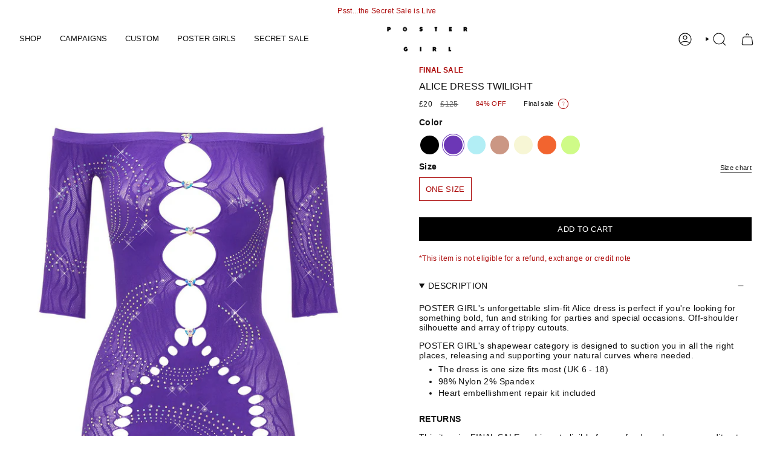

--- FILE ---
content_type: text/html; charset=utf-8
request_url: https://poster-girl.com/products/alice-dress-twilight
body_size: 55655
content:
<!doctype html>
<html class="no-js no-touch supports-no-cookies" lang="en">
  <head><meta charset="UTF-8">
<meta http-equiv="X-UA-Compatible" content="IE=edge">
<meta name="viewport" content="width=device-width,initial-scale=1"><meta name="theme-color" content="#ab0707">
<link rel="canonical" href="https://poster-girl.com/products/alice-dress-twilight">

<!-- ======================= Broadcast Theme V6.2.0 ========================= -->


  <link rel="icon" type="image/png" href="//poster-girl.com/cdn/shop/files/20240426_-_Transparent_Heart_GIF_1080px_1c982f73-e33d-4e3e-9676-ebc960334d64_1.gif?crop=center&height=32&v=1730122365&width=32">

<!-- Title and description ================================================ -->


<title>
    
    Alice Bodycon Twilight Sleeved Bandeau Mini Dress | POSTER GIRL |
    
    
    
  </title>


  <meta name="description" content="Buy the iconic Alice 3/4 length sleeved bodycon mini dress with lace detail &amp; our signature front cut-out in our iconic shapewear material.">


<meta property="og:site_name" content="POSTER GIRL">
<meta property="og:url" content="https://poster-girl.com/products/alice-dress-twilight">
<meta property="og:title" content="Alice Bodycon Twilight Sleeved Bandeau Mini Dress | POSTER GIRL |">
<meta property="og:type" content="product">
<meta property="og:description" content="Buy the iconic Alice 3/4 length sleeved bodycon mini dress with lace detail &amp; our signature front cut-out in our iconic shapewear material."><meta property="og:image" content="http://poster-girl.com/cdn/shop/files/Alice-Dress-Purple-Rain.jpg?v=1740741103">
  <meta property="og:image:secure_url" content="https://poster-girl.com/cdn/shop/files/Alice-Dress-Purple-Rain.jpg?v=1740741103">
  <meta property="og:image:width" content="1536">
  <meta property="og:image:height" content="2048"><meta property="og:price:amount" content="20">
  <meta property="og:price:currency" content="GBP"><meta name="twitter:card" content="summary_large_image">
<meta name="twitter:title" content="Alice Bodycon Twilight Sleeved Bandeau Mini Dress | POSTER GIRL |">
<meta name="twitter:description" content="Buy the iconic Alice 3/4 length sleeved bodycon mini dress with lace detail &amp; our signature front cut-out in our iconic shapewear material.">
<style data-shopify>.loading { position: fixed; top: 0; left: 0; z-index: 99999; width: 100%; height: 100%; background: var(--bg); transition: opacity 0.2s ease-out, visibility 0.2s ease-out; }
    body.is-loaded .loading { opacity: 0; visibility: hidden; pointer-events: none; }
    .loading__image__holder { position: absolute; top: 0; left: 0; width: 100%; height: 100%; font-size: 0; display: flex; align-items: center; justify-content: center; }
    .loading__image__holder:nth-child(2) { opacity: 0; }
    .loading__image { max-width: 100px; max-height: 100px; object-fit: contain; }
    .loading--animate .loading__image__holder:nth-child(1) { animation: pulse1 2s infinite ease-in-out; }
    .loading--animate .loading__image__holder:nth-child(2) { animation: pulse2 2s infinite ease-in-out; }
    @keyframes pulse1 {
      0% { opacity: 1; }
      50% { opacity: 0; }
      100% { opacity: 1; }
    }
    @keyframes pulse2 {
      0% { opacity: 0; }
      50% { opacity: 1; }
      100% { opacity: 0; }
    }</style><!-- CSS ================================================================== -->
<style data-shopify>
  
  
  
  
  

  
    
  

  
    
  

  
    
  

  
    
  

  

  
    :root,
    .color-scheme-1 {--COLOR-BG-GRADIENT: #ffffff;
      --COLOR-BG: #ffffff;
      --COLOR-BG-RGB: 255, 255, 255;

      --COLOR-BG-ACCENT: #ab0707;
      --COLOR-BG-ACCENT-LIGHTEN: #f40a0a;

      /* === Link Color ===*/

      --COLOR-LINK: #282c2e;
      --COLOR-LINK-A50: rgba(40, 44, 46, 0.5);
      --COLOR-LINK-A70: rgba(40, 44, 46, 0.7);
      --COLOR-LINK-HOVER: rgba(40, 44, 46, 0.7);
      --COLOR-LINK-OPPOSITE: #ffffff;

      --COLOR-TEXT: #121212;
      --COLOR-TEXT-HOVER: rgba(18, 18, 18, 0.7);
      --COLOR-TEXT-LIGHT: #595959;
      --COLOR-TEXT-DARK: #000000;
      --COLOR-TEXT-A5:  rgba(18, 18, 18, 0.05);
      --COLOR-TEXT-A35: rgba(18, 18, 18, 0.35);
      --COLOR-TEXT-A50: rgba(18, 18, 18, 0.5);
      --COLOR-TEXT-A80: rgba(18, 18, 18, 0.8);


      --COLOR-BORDER: rgb(209, 208, 206);
      --COLOR-BORDER-LIGHT: #e3e3e2;
      --COLOR-BORDER-DARK: #a09e99;
      --COLOR-BORDER-HAIRLINE: #f7f7f7;

      --overlay-bg: #121212;

      /* === Bright color ===*/
      --COLOR-ACCENT: #ab0707;
      --COLOR-ACCENT-HOVER: #650000;
      --COLOR-ACCENT-FADE: rgba(171, 7, 7, 0.05);
      --COLOR-ACCENT-LIGHT: #ff4c4c;

      /* === Default Cart Gradient ===*/

      --FREE-SHIPPING-GRADIENT: linear-gradient(to right, var(--COLOR-ACCENT-LIGHT) 0%, var(--accent) 100%);

      /* === Buttons ===*/
      --BTN-PRIMARY-BG: #121212;
      --BTN-PRIMARY-TEXT: #ffffff;
      --BTN-PRIMARY-BORDER: #121212;
      --BTN-PRIMARY-BORDER-A70: rgba(18, 18, 18, 0.7);

      
      
        --BTN-PRIMARY-BG-BRIGHTER: #1f1f1f;
      

      --BTN-SECONDARY-BG: #ab0707;
      --BTN-SECONDARY-TEXT: #fefefe;
      --BTN-SECONDARY-BORDER: #ab0707;
      --BTN-SECONDARY-BORDER-A70: rgba(171, 7, 7, 0.7);

      
      
        --BTN-SECONDARY-BG-BRIGHTER: #c30808;
      

      
--COLOR-BG-BRIGHTER: #f2f2f2;

      --COLOR-BG-ALPHA-25: rgba(255, 255, 255, 0.25);
      --COLOR-BG-TRANSPARENT: rgba(255, 255, 255, 0);--COLOR-FOOTER-BG-HAIRLINE: #f7f7f7;

      /* Dynamic color variables */
      --accent: var(--COLOR-ACCENT);
      --accent-fade: var(--COLOR-ACCENT-FADE);
      --accent-hover: var(--COLOR-ACCENT-HOVER);
      --border: var(--COLOR-BORDER);
      --border-dark: var(--COLOR-BORDER-DARK);
      --border-light: var(--COLOR-BORDER-LIGHT);
      --border-hairline: var(--COLOR-BORDER-HAIRLINE);
      --bg: var(--COLOR-BG-GRADIENT, var(--COLOR-BG));
      --bg-accent: var(--COLOR-BG-ACCENT);
      --bg-accent-lighten: var(--COLOR-BG-ACCENT-LIGHTEN);
      --icons: var(--COLOR-TEXT);
      --link: var(--COLOR-LINK);
      --link-a50: var(--COLOR-LINK-A50);
      --link-a70: var(--COLOR-LINK-A70);
      --link-hover: var(--COLOR-LINK-HOVER);
      --link-opposite: var(--COLOR-LINK-OPPOSITE);
      --text: var(--COLOR-TEXT);
      --text-dark: var(--COLOR-TEXT-DARK);
      --text-light: var(--COLOR-TEXT-LIGHT);
      --text-hover: var(--COLOR-TEXT-HOVER);
      --text-a5: var(--COLOR-TEXT-A5);
      --text-a35: var(--COLOR-TEXT-A35);
      --text-a50: var(--COLOR-TEXT-A50);
      --text-a80: var(--COLOR-TEXT-A80);
    }
  
    
    .color-scheme-2 {--COLOR-BG-GRADIENT: #212121;
      --COLOR-BG: #212121;
      --COLOR-BG-RGB: 33, 33, 33;

      --COLOR-BG-ACCENT: #f5f2ec;
      --COLOR-BG-ACCENT-LIGHTEN: #ffffff;

      /* === Link Color ===*/

      --COLOR-LINK: #282c2e;
      --COLOR-LINK-A50: rgba(40, 44, 46, 0.5);
      --COLOR-LINK-A70: rgba(40, 44, 46, 0.7);
      --COLOR-LINK-HOVER: rgba(40, 44, 46, 0.7);
      --COLOR-LINK-OPPOSITE: #ffffff;

      --COLOR-TEXT: #ffffff;
      --COLOR-TEXT-HOVER: rgba(255, 255, 255, 0.7);
      --COLOR-TEXT-LIGHT: #bcbcbc;
      --COLOR-TEXT-DARK: #d9d9d9;
      --COLOR-TEXT-A5:  rgba(255, 255, 255, 0.05);
      --COLOR-TEXT-A35: rgba(255, 255, 255, 0.35);
      --COLOR-TEXT-A50: rgba(255, 255, 255, 0.5);
      --COLOR-TEXT-A80: rgba(255, 255, 255, 0.8);


      --COLOR-BORDER: rgb(209, 208, 206);
      --COLOR-BORDER-LIGHT: #8b8a89;
      --COLOR-BORDER-DARK: #a09e99;
      --COLOR-BORDER-HAIRLINE: #191919;

      --overlay-bg: #000000;

      /* === Bright color ===*/
      --COLOR-ACCENT: #ab0707;
      --COLOR-ACCENT-HOVER: #650000;
      --COLOR-ACCENT-FADE: rgba(171, 7, 7, 0.05);
      --COLOR-ACCENT-LIGHT: #ff4c4c;

      /* === Default Cart Gradient ===*/

      --FREE-SHIPPING-GRADIENT: linear-gradient(to right, var(--COLOR-ACCENT-LIGHT) 0%, var(--accent) 100%);

      /* === Buttons ===*/
      --BTN-PRIMARY-BG: #212121;
      --BTN-PRIMARY-TEXT: #ffffff;
      --BTN-PRIMARY-BORDER: #212121;
      --BTN-PRIMARY-BORDER-A70: rgba(33, 33, 33, 0.7);

      
      
        --BTN-PRIMARY-BG-BRIGHTER: #2e2e2e;
      

      --BTN-SECONDARY-BG: #ffffff;
      --BTN-SECONDARY-TEXT: #000000;
      --BTN-SECONDARY-BORDER: #ab8c52;
      --BTN-SECONDARY-BORDER-A70: rgba(171, 140, 82, 0.7);

      
      
        --BTN-SECONDARY-BG-BRIGHTER: #f2f2f2;
      

      
--COLOR-BG-BRIGHTER: #2e2e2e;

      --COLOR-BG-ALPHA-25: rgba(33, 33, 33, 0.25);
      --COLOR-BG-TRANSPARENT: rgba(33, 33, 33, 0);--COLOR-FOOTER-BG-HAIRLINE: #292929;

      /* Dynamic color variables */
      --accent: var(--COLOR-ACCENT);
      --accent-fade: var(--COLOR-ACCENT-FADE);
      --accent-hover: var(--COLOR-ACCENT-HOVER);
      --border: var(--COLOR-BORDER);
      --border-dark: var(--COLOR-BORDER-DARK);
      --border-light: var(--COLOR-BORDER-LIGHT);
      --border-hairline: var(--COLOR-BORDER-HAIRLINE);
      --bg: var(--COLOR-BG-GRADIENT, var(--COLOR-BG));
      --bg-accent: var(--COLOR-BG-ACCENT);
      --bg-accent-lighten: var(--COLOR-BG-ACCENT-LIGHTEN);
      --icons: var(--COLOR-TEXT);
      --link: var(--COLOR-LINK);
      --link-a50: var(--COLOR-LINK-A50);
      --link-a70: var(--COLOR-LINK-A70);
      --link-hover: var(--COLOR-LINK-HOVER);
      --link-opposite: var(--COLOR-LINK-OPPOSITE);
      --text: var(--COLOR-TEXT);
      --text-dark: var(--COLOR-TEXT-DARK);
      --text-light: var(--COLOR-TEXT-LIGHT);
      --text-hover: var(--COLOR-TEXT-HOVER);
      --text-a5: var(--COLOR-TEXT-A5);
      --text-a35: var(--COLOR-TEXT-A35);
      --text-a50: var(--COLOR-TEXT-A50);
      --text-a80: var(--COLOR-TEXT-A80);
    }
  
    
    .color-scheme-3 {--COLOR-BG-GRADIENT: #ffffff;
      --COLOR-BG: #ffffff;
      --COLOR-BG-RGB: 255, 255, 255;

      --COLOR-BG-ACCENT: #ffffff;
      --COLOR-BG-ACCENT-LIGHTEN: #ffffff;

      /* === Link Color ===*/

      --COLOR-LINK: #ab0707;
      --COLOR-LINK-A50: rgba(171, 7, 7, 0.5);
      --COLOR-LINK-A70: rgba(171, 7, 7, 0.7);
      --COLOR-LINK-HOVER: rgba(171, 7, 7, 0.7);
      --COLOR-LINK-OPPOSITE: #ffffff;

      --COLOR-TEXT: #ab0707;
      --COLOR-TEXT-HOVER: rgba(171, 7, 7, 0.7);
      --COLOR-TEXT-LIGHT: #c45151;
      --COLOR-TEXT-DARK: #650000;
      --COLOR-TEXT-A5:  rgba(171, 7, 7, 0.05);
      --COLOR-TEXT-A35: rgba(171, 7, 7, 0.35);
      --COLOR-TEXT-A50: rgba(171, 7, 7, 0.5);
      --COLOR-TEXT-A80: rgba(171, 7, 7, 0.8);


      --COLOR-BORDER: rgb(18, 18, 18);
      --COLOR-BORDER-LIGHT: #717171;
      --COLOR-BORDER-DARK: #000000;
      --COLOR-BORDER-HAIRLINE: #f7f7f7;

      --overlay-bg: #000000;

      /* === Bright color ===*/
      --COLOR-ACCENT: #ab0707;
      --COLOR-ACCENT-HOVER: #650000;
      --COLOR-ACCENT-FADE: rgba(171, 7, 7, 0.05);
      --COLOR-ACCENT-LIGHT: #ff4c4c;

      /* === Default Cart Gradient ===*/

      --FREE-SHIPPING-GRADIENT: linear-gradient(to right, var(--COLOR-ACCENT-LIGHT) 0%, var(--accent) 100%);

      /* === Buttons ===*/
      --BTN-PRIMARY-BG: #121212;
      --BTN-PRIMARY-TEXT: #ffffff;
      --BTN-PRIMARY-BORDER: #121212;
      --BTN-PRIMARY-BORDER-A70: rgba(18, 18, 18, 0.7);

      
      
        --BTN-PRIMARY-BG-BRIGHTER: #1f1f1f;
      

      --BTN-SECONDARY-BG: #ab0707;
      --BTN-SECONDARY-TEXT: #ffffff;
      --BTN-SECONDARY-BORDER: #ab0707;
      --BTN-SECONDARY-BORDER-A70: rgba(171, 7, 7, 0.7);

      
      
        --BTN-SECONDARY-BG-BRIGHTER: #c30808;
      

      
--COLOR-BG-BRIGHTER: #f2f2f2;

      --COLOR-BG-ALPHA-25: rgba(255, 255, 255, 0.25);
      --COLOR-BG-TRANSPARENT: rgba(255, 255, 255, 0);--COLOR-FOOTER-BG-HAIRLINE: #f7f7f7;

      /* Dynamic color variables */
      --accent: var(--COLOR-ACCENT);
      --accent-fade: var(--COLOR-ACCENT-FADE);
      --accent-hover: var(--COLOR-ACCENT-HOVER);
      --border: var(--COLOR-BORDER);
      --border-dark: var(--COLOR-BORDER-DARK);
      --border-light: var(--COLOR-BORDER-LIGHT);
      --border-hairline: var(--COLOR-BORDER-HAIRLINE);
      --bg: var(--COLOR-BG-GRADIENT, var(--COLOR-BG));
      --bg-accent: var(--COLOR-BG-ACCENT);
      --bg-accent-lighten: var(--COLOR-BG-ACCENT-LIGHTEN);
      --icons: var(--COLOR-TEXT);
      --link: var(--COLOR-LINK);
      --link-a50: var(--COLOR-LINK-A50);
      --link-a70: var(--COLOR-LINK-A70);
      --link-hover: var(--COLOR-LINK-HOVER);
      --link-opposite: var(--COLOR-LINK-OPPOSITE);
      --text: var(--COLOR-TEXT);
      --text-dark: var(--COLOR-TEXT-DARK);
      --text-light: var(--COLOR-TEXT-LIGHT);
      --text-hover: var(--COLOR-TEXT-HOVER);
      --text-a5: var(--COLOR-TEXT-A5);
      --text-a35: var(--COLOR-TEXT-A35);
      --text-a50: var(--COLOR-TEXT-A50);
      --text-a80: var(--COLOR-TEXT-A80);
    }
  
    
    .color-scheme-4 {--COLOR-BG-GRADIENT: #b0a38b;
      --COLOR-BG: #b0a38b;
      --COLOR-BG-RGB: 176, 163, 139;

      --COLOR-BG-ACCENT: #f5f2ec;
      --COLOR-BG-ACCENT-LIGHTEN: #ffffff;

      /* === Link Color ===*/

      --COLOR-LINK: #282c2e;
      --COLOR-LINK-A50: rgba(40, 44, 46, 0.5);
      --COLOR-LINK-A70: rgba(40, 44, 46, 0.7);
      --COLOR-LINK-HOVER: rgba(40, 44, 46, 0.7);
      --COLOR-LINK-OPPOSITE: #ffffff;

      --COLOR-TEXT: #212121;
      --COLOR-TEXT-HOVER: rgba(33, 33, 33, 0.7);
      --COLOR-TEXT-LIGHT: #4c4841;
      --COLOR-TEXT-DARK: #000000;
      --COLOR-TEXT-A5:  rgba(33, 33, 33, 0.05);
      --COLOR-TEXT-A35: rgba(33, 33, 33, 0.35);
      --COLOR-TEXT-A50: rgba(33, 33, 33, 0.5);
      --COLOR-TEXT-A80: rgba(33, 33, 33, 0.8);


      --COLOR-BORDER: rgb(243, 243, 243);
      --COLOR-BORDER-LIGHT: #d8d3c9;
      --COLOR-BORDER-DARK: #c0c0c0;
      --COLOR-BORDER-HAIRLINE: #aa9c82;

      --overlay-bg: #000000;

      /* === Bright color ===*/
      --COLOR-ACCENT: #ab0707;
      --COLOR-ACCENT-HOVER: #650000;
      --COLOR-ACCENT-FADE: rgba(171, 7, 7, 0.05);
      --COLOR-ACCENT-LIGHT: #ff4c4c;

      /* === Default Cart Gradient ===*/

      --FREE-SHIPPING-GRADIENT: linear-gradient(to right, var(--COLOR-ACCENT-LIGHT) 0%, var(--accent) 100%);

      /* === Buttons ===*/
      --BTN-PRIMARY-BG: #212121;
      --BTN-PRIMARY-TEXT: #ffffff;
      --BTN-PRIMARY-BORDER: #ffffff;
      --BTN-PRIMARY-BORDER-A70: rgba(255, 255, 255, 0.7);

      
      
        --BTN-PRIMARY-BG-BRIGHTER: #2e2e2e;
      

      --BTN-SECONDARY-BG: #ab8c52;
      --BTN-SECONDARY-TEXT: #ffffff;
      --BTN-SECONDARY-BORDER: #ab8c52;
      --BTN-SECONDARY-BORDER-A70: rgba(171, 140, 82, 0.7);

      
      
        --BTN-SECONDARY-BG-BRIGHTER: #9a7e4a;
      

      
--COLOR-BG-BRIGHTER: #a6977c;

      --COLOR-BG-ALPHA-25: rgba(176, 163, 139, 0.25);
      --COLOR-BG-TRANSPARENT: rgba(176, 163, 139, 0);--COLOR-FOOTER-BG-HAIRLINE: #aa9c82;

      /* Dynamic color variables */
      --accent: var(--COLOR-ACCENT);
      --accent-fade: var(--COLOR-ACCENT-FADE);
      --accent-hover: var(--COLOR-ACCENT-HOVER);
      --border: var(--COLOR-BORDER);
      --border-dark: var(--COLOR-BORDER-DARK);
      --border-light: var(--COLOR-BORDER-LIGHT);
      --border-hairline: var(--COLOR-BORDER-HAIRLINE);
      --bg: var(--COLOR-BG-GRADIENT, var(--COLOR-BG));
      --bg-accent: var(--COLOR-BG-ACCENT);
      --bg-accent-lighten: var(--COLOR-BG-ACCENT-LIGHTEN);
      --icons: var(--COLOR-TEXT);
      --link: var(--COLOR-LINK);
      --link-a50: var(--COLOR-LINK-A50);
      --link-a70: var(--COLOR-LINK-A70);
      --link-hover: var(--COLOR-LINK-HOVER);
      --link-opposite: var(--COLOR-LINK-OPPOSITE);
      --text: var(--COLOR-TEXT);
      --text-dark: var(--COLOR-TEXT-DARK);
      --text-light: var(--COLOR-TEXT-LIGHT);
      --text-hover: var(--COLOR-TEXT-HOVER);
      --text-a5: var(--COLOR-TEXT-A5);
      --text-a35: var(--COLOR-TEXT-A35);
      --text-a50: var(--COLOR-TEXT-A50);
      --text-a80: var(--COLOR-TEXT-A80);
    }
  
    
    .color-scheme-5 {--COLOR-BG-GRADIENT: #868154;
      --COLOR-BG: #868154;
      --COLOR-BG-RGB: 134, 129, 84;

      --COLOR-BG-ACCENT: #f5f2ec;
      --COLOR-BG-ACCENT-LIGHTEN: #ffffff;

      /* === Link Color ===*/

      --COLOR-LINK: #282c2e;
      --COLOR-LINK-A50: rgba(40, 44, 46, 0.5);
      --COLOR-LINK-A70: rgba(40, 44, 46, 0.7);
      --COLOR-LINK-HOVER: rgba(40, 44, 46, 0.7);
      --COLOR-LINK-OPPOSITE: #ffffff;

      --COLOR-TEXT: #d8d2b3;
      --COLOR-TEXT-HOVER: rgba(216, 210, 179, 0.7);
      --COLOR-TEXT-LIGHT: #bfba97;
      --COLOR-TEXT-DARK: #c8bb76;
      --COLOR-TEXT-A5:  rgba(216, 210, 179, 0.05);
      --COLOR-TEXT-A35: rgba(216, 210, 179, 0.35);
      --COLOR-TEXT-A50: rgba(216, 210, 179, 0.5);
      --COLOR-TEXT-A80: rgba(216, 210, 179, 0.8);


      --COLOR-BORDER: rgb(243, 243, 243);
      --COLOR-BORDER-LIGHT: #c7c5b3;
      --COLOR-BORDER-DARK: #c0c0c0;
      --COLOR-BORDER-HAIRLINE: #7d784e;

      --overlay-bg: #000000;

      /* === Bright color ===*/
      --COLOR-ACCENT: #ab0707;
      --COLOR-ACCENT-HOVER: #650000;
      --COLOR-ACCENT-FADE: rgba(171, 7, 7, 0.05);
      --COLOR-ACCENT-LIGHT: #ff4c4c;

      /* === Default Cart Gradient ===*/

      --FREE-SHIPPING-GRADIENT: linear-gradient(to right, var(--COLOR-ACCENT-LIGHT) 0%, var(--accent) 100%);

      /* === Buttons ===*/
      --BTN-PRIMARY-BG: #212121;
      --BTN-PRIMARY-TEXT: #ffffff;
      --BTN-PRIMARY-BORDER: #212121;
      --BTN-PRIMARY-BORDER-A70: rgba(33, 33, 33, 0.7);

      
      
        --BTN-PRIMARY-BG-BRIGHTER: #2e2e2e;
      

      --BTN-SECONDARY-BG: #ab8c52;
      --BTN-SECONDARY-TEXT: #ffffff;
      --BTN-SECONDARY-BORDER: #ab8c52;
      --BTN-SECONDARY-BORDER-A70: rgba(171, 140, 82, 0.7);

      
      
        --BTN-SECONDARY-BG-BRIGHTER: #9a7e4a;
      

      
--COLOR-BG-BRIGHTER: #76724a;

      --COLOR-BG-ALPHA-25: rgba(134, 129, 84, 0.25);
      --COLOR-BG-TRANSPARENT: rgba(134, 129, 84, 0);--COLOR-FOOTER-BG-HAIRLINE: #7d784e;

      /* Dynamic color variables */
      --accent: var(--COLOR-ACCENT);
      --accent-fade: var(--COLOR-ACCENT-FADE);
      --accent-hover: var(--COLOR-ACCENT-HOVER);
      --border: var(--COLOR-BORDER);
      --border-dark: var(--COLOR-BORDER-DARK);
      --border-light: var(--COLOR-BORDER-LIGHT);
      --border-hairline: var(--COLOR-BORDER-HAIRLINE);
      --bg: var(--COLOR-BG-GRADIENT, var(--COLOR-BG));
      --bg-accent: var(--COLOR-BG-ACCENT);
      --bg-accent-lighten: var(--COLOR-BG-ACCENT-LIGHTEN);
      --icons: var(--COLOR-TEXT);
      --link: var(--COLOR-LINK);
      --link-a50: var(--COLOR-LINK-A50);
      --link-a70: var(--COLOR-LINK-A70);
      --link-hover: var(--COLOR-LINK-HOVER);
      --link-opposite: var(--COLOR-LINK-OPPOSITE);
      --text: var(--COLOR-TEXT);
      --text-dark: var(--COLOR-TEXT-DARK);
      --text-light: var(--COLOR-TEXT-LIGHT);
      --text-hover: var(--COLOR-TEXT-HOVER);
      --text-a5: var(--COLOR-TEXT-A5);
      --text-a35: var(--COLOR-TEXT-A35);
      --text-a50: var(--COLOR-TEXT-A50);
      --text-a80: var(--COLOR-TEXT-A80);
    }
  
    
    .color-scheme-6 {--COLOR-BG-GRADIENT: #ffffff;
      --COLOR-BG: #ffffff;
      --COLOR-BG-RGB: 255, 255, 255;

      --COLOR-BG-ACCENT: #ab0707;
      --COLOR-BG-ACCENT-LIGHTEN: #f40a0a;

      /* === Link Color ===*/

      --COLOR-LINK: #121212;
      --COLOR-LINK-A50: rgba(18, 18, 18, 0.5);
      --COLOR-LINK-A70: rgba(18, 18, 18, 0.7);
      --COLOR-LINK-HOVER: rgba(18, 18, 18, 0.7);
      --COLOR-LINK-OPPOSITE: #ffffff;

      --COLOR-TEXT: #121212;
      --COLOR-TEXT-HOVER: rgba(18, 18, 18, 0.7);
      --COLOR-TEXT-LIGHT: #595959;
      --COLOR-TEXT-DARK: #000000;
      --COLOR-TEXT-A5:  rgba(18, 18, 18, 0.05);
      --COLOR-TEXT-A35: rgba(18, 18, 18, 0.35);
      --COLOR-TEXT-A50: rgba(18, 18, 18, 0.5);
      --COLOR-TEXT-A80: rgba(18, 18, 18, 0.8);


      --COLOR-BORDER: rgb(255, 255, 255);
      --COLOR-BORDER-LIGHT: #ffffff;
      --COLOR-BORDER-DARK: #cccccc;
      --COLOR-BORDER-HAIRLINE: #f7f7f7;

      --overlay-bg: #000000;

      /* === Bright color ===*/
      --COLOR-ACCENT: #ab0707;
      --COLOR-ACCENT-HOVER: #650000;
      --COLOR-ACCENT-FADE: rgba(171, 7, 7, 0.05);
      --COLOR-ACCENT-LIGHT: #ff4c4c;

      /* === Default Cart Gradient ===*/

      --FREE-SHIPPING-GRADIENT: linear-gradient(to right, var(--COLOR-ACCENT-LIGHT) 0%, var(--accent) 100%);

      /* === Buttons ===*/
      --BTN-PRIMARY-BG: #121212;
      --BTN-PRIMARY-TEXT: #ffffff;
      --BTN-PRIMARY-BORDER: #121212;
      --BTN-PRIMARY-BORDER-A70: rgba(18, 18, 18, 0.7);

      
      
        --BTN-PRIMARY-BG-BRIGHTER: #1f1f1f;
      

      --BTN-SECONDARY-BG: #ab0707;
      --BTN-SECONDARY-TEXT: #ffffff;
      --BTN-SECONDARY-BORDER: #ab0707;
      --BTN-SECONDARY-BORDER-A70: rgba(171, 7, 7, 0.7);

      
      
        --BTN-SECONDARY-BG-BRIGHTER: #c30808;
      

      
--COLOR-BG-BRIGHTER: #f2f2f2;

      --COLOR-BG-ALPHA-25: rgba(255, 255, 255, 0.25);
      --COLOR-BG-TRANSPARENT: rgba(255, 255, 255, 0);--COLOR-FOOTER-BG-HAIRLINE: #f7f7f7;

      /* Dynamic color variables */
      --accent: var(--COLOR-ACCENT);
      --accent-fade: var(--COLOR-ACCENT-FADE);
      --accent-hover: var(--COLOR-ACCENT-HOVER);
      --border: var(--COLOR-BORDER);
      --border-dark: var(--COLOR-BORDER-DARK);
      --border-light: var(--COLOR-BORDER-LIGHT);
      --border-hairline: var(--COLOR-BORDER-HAIRLINE);
      --bg: var(--COLOR-BG-GRADIENT, var(--COLOR-BG));
      --bg-accent: var(--COLOR-BG-ACCENT);
      --bg-accent-lighten: var(--COLOR-BG-ACCENT-LIGHTEN);
      --icons: var(--COLOR-TEXT);
      --link: var(--COLOR-LINK);
      --link-a50: var(--COLOR-LINK-A50);
      --link-a70: var(--COLOR-LINK-A70);
      --link-hover: var(--COLOR-LINK-HOVER);
      --link-opposite: var(--COLOR-LINK-OPPOSITE);
      --text: var(--COLOR-TEXT);
      --text-dark: var(--COLOR-TEXT-DARK);
      --text-light: var(--COLOR-TEXT-LIGHT);
      --text-hover: var(--COLOR-TEXT-HOVER);
      --text-a5: var(--COLOR-TEXT-A5);
      --text-a35: var(--COLOR-TEXT-A35);
      --text-a50: var(--COLOR-TEXT-A50);
      --text-a80: var(--COLOR-TEXT-A80);
    }
  
    
    .color-scheme-7 {--COLOR-BG-GRADIENT: #f5f2ec;
      --COLOR-BG: #f5f2ec;
      --COLOR-BG-RGB: 245, 242, 236;

      --COLOR-BG-ACCENT: #f5f2ec;
      --COLOR-BG-ACCENT-LIGHTEN: #ffffff;

      /* === Link Color ===*/

      --COLOR-LINK: #282c2e;
      --COLOR-LINK-A50: rgba(40, 44, 46, 0.5);
      --COLOR-LINK-A70: rgba(40, 44, 46, 0.7);
      --COLOR-LINK-HOVER: rgba(40, 44, 46, 0.7);
      --COLOR-LINK-OPPOSITE: #ffffff;

      --COLOR-TEXT: #685a3f;
      --COLOR-TEXT-HOVER: rgba(104, 90, 63, 0.7);
      --COLOR-TEXT-LIGHT: #928873;
      --COLOR-TEXT-DARK: #3d321e;
      --COLOR-TEXT-A5:  rgba(104, 90, 63, 0.05);
      --COLOR-TEXT-A35: rgba(104, 90, 63, 0.35);
      --COLOR-TEXT-A50: rgba(104, 90, 63, 0.5);
      --COLOR-TEXT-A80: rgba(104, 90, 63, 0.8);


      --COLOR-BORDER: rgb(209, 205, 196);
      --COLOR-BORDER-LIGHT: #dfdcd4;
      --COLOR-BORDER-DARK: #a49c8b;
      --COLOR-BORDER-HAIRLINE: #f0ebe2;

      --overlay-bg: #000000;

      /* === Bright color ===*/
      --COLOR-ACCENT: #ab0707;
      --COLOR-ACCENT-HOVER: #650000;
      --COLOR-ACCENT-FADE: rgba(171, 7, 7, 0.05);
      --COLOR-ACCENT-LIGHT: #ff4c4c;

      /* === Default Cart Gradient ===*/

      --FREE-SHIPPING-GRADIENT: linear-gradient(to right, var(--COLOR-ACCENT-LIGHT) 0%, var(--accent) 100%);

      /* === Buttons ===*/
      --BTN-PRIMARY-BG: #212121;
      --BTN-PRIMARY-TEXT: #ffffff;
      --BTN-PRIMARY-BORDER: #212121;
      --BTN-PRIMARY-BORDER-A70: rgba(33, 33, 33, 0.7);

      
      
        --BTN-PRIMARY-BG-BRIGHTER: #2e2e2e;
      

      --BTN-SECONDARY-BG: #ab8c52;
      --BTN-SECONDARY-TEXT: #ffffff;
      --BTN-SECONDARY-BORDER: #ab8c52;
      --BTN-SECONDARY-BORDER-A70: rgba(171, 140, 82, 0.7);

      
      
        --BTN-SECONDARY-BG-BRIGHTER: #9a7e4a;
      

      
--COLOR-BG-BRIGHTER: #ece7db;

      --COLOR-BG-ALPHA-25: rgba(245, 242, 236, 0.25);
      --COLOR-BG-TRANSPARENT: rgba(245, 242, 236, 0);--COLOR-FOOTER-BG-HAIRLINE: #f0ebe2;

      /* Dynamic color variables */
      --accent: var(--COLOR-ACCENT);
      --accent-fade: var(--COLOR-ACCENT-FADE);
      --accent-hover: var(--COLOR-ACCENT-HOVER);
      --border: var(--COLOR-BORDER);
      --border-dark: var(--COLOR-BORDER-DARK);
      --border-light: var(--COLOR-BORDER-LIGHT);
      --border-hairline: var(--COLOR-BORDER-HAIRLINE);
      --bg: var(--COLOR-BG-GRADIENT, var(--COLOR-BG));
      --bg-accent: var(--COLOR-BG-ACCENT);
      --bg-accent-lighten: var(--COLOR-BG-ACCENT-LIGHTEN);
      --icons: var(--COLOR-TEXT);
      --link: var(--COLOR-LINK);
      --link-a50: var(--COLOR-LINK-A50);
      --link-a70: var(--COLOR-LINK-A70);
      --link-hover: var(--COLOR-LINK-HOVER);
      --link-opposite: var(--COLOR-LINK-OPPOSITE);
      --text: var(--COLOR-TEXT);
      --text-dark: var(--COLOR-TEXT-DARK);
      --text-light: var(--COLOR-TEXT-LIGHT);
      --text-hover: var(--COLOR-TEXT-HOVER);
      --text-a5: var(--COLOR-TEXT-A5);
      --text-a35: var(--COLOR-TEXT-A35);
      --text-a50: var(--COLOR-TEXT-A50);
      --text-a80: var(--COLOR-TEXT-A80);
    }
  
    
    .color-scheme-8 {--COLOR-BG-GRADIENT: #eae6dd;
      --COLOR-BG: #eae6dd;
      --COLOR-BG-RGB: 234, 230, 221;

      --COLOR-BG-ACCENT: #f5f2ec;
      --COLOR-BG-ACCENT-LIGHTEN: #ffffff;

      /* === Link Color ===*/

      --COLOR-LINK: #282c2e;
      --COLOR-LINK-A50: rgba(40, 44, 46, 0.5);
      --COLOR-LINK-A70: rgba(40, 44, 46, 0.7);
      --COLOR-LINK-HOVER: rgba(40, 44, 46, 0.7);
      --COLOR-LINK-OPPOSITE: #ffffff;

      --COLOR-TEXT: #212121;
      --COLOR-TEXT-HOVER: rgba(33, 33, 33, 0.7);
      --COLOR-TEXT-LIGHT: #5d5c59;
      --COLOR-TEXT-DARK: #000000;
      --COLOR-TEXT-A5:  rgba(33, 33, 33, 0.05);
      --COLOR-TEXT-A35: rgba(33, 33, 33, 0.35);
      --COLOR-TEXT-A50: rgba(33, 33, 33, 0.5);
      --COLOR-TEXT-A80: rgba(33, 33, 33, 0.8);


      --COLOR-BORDER: rgb(209, 205, 196);
      --COLOR-BORDER-LIGHT: #dbd7ce;
      --COLOR-BORDER-DARK: #a49c8b;
      --COLOR-BORDER-HAIRLINE: #e4dfd4;

      --overlay-bg: #000000;

      /* === Bright color ===*/
      --COLOR-ACCENT: #ab0707;
      --COLOR-ACCENT-HOVER: #650000;
      --COLOR-ACCENT-FADE: rgba(171, 7, 7, 0.05);
      --COLOR-ACCENT-LIGHT: #ff4c4c;

      /* === Default Cart Gradient ===*/

      --FREE-SHIPPING-GRADIENT: linear-gradient(to right, var(--COLOR-ACCENT-LIGHT) 0%, var(--accent) 100%);

      /* === Buttons ===*/
      --BTN-PRIMARY-BG: #212121;
      --BTN-PRIMARY-TEXT: #ffffff;
      --BTN-PRIMARY-BORDER: #212121;
      --BTN-PRIMARY-BORDER-A70: rgba(33, 33, 33, 0.7);

      
      
        --BTN-PRIMARY-BG-BRIGHTER: #2e2e2e;
      

      --BTN-SECONDARY-BG: #ab8c52;
      --BTN-SECONDARY-TEXT: #ffffff;
      --BTN-SECONDARY-BORDER: #ab8c52;
      --BTN-SECONDARY-BORDER-A70: rgba(171, 140, 82, 0.7);

      
      
        --BTN-SECONDARY-BG-BRIGHTER: #9a7e4a;
      

      
--COLOR-BG-BRIGHTER: #e0dacd;

      --COLOR-BG-ALPHA-25: rgba(234, 230, 221, 0.25);
      --COLOR-BG-TRANSPARENT: rgba(234, 230, 221, 0);--COLOR-FOOTER-BG-HAIRLINE: #e4dfd4;

      /* Dynamic color variables */
      --accent: var(--COLOR-ACCENT);
      --accent-fade: var(--COLOR-ACCENT-FADE);
      --accent-hover: var(--COLOR-ACCENT-HOVER);
      --border: var(--COLOR-BORDER);
      --border-dark: var(--COLOR-BORDER-DARK);
      --border-light: var(--COLOR-BORDER-LIGHT);
      --border-hairline: var(--COLOR-BORDER-HAIRLINE);
      --bg: var(--COLOR-BG-GRADIENT, var(--COLOR-BG));
      --bg-accent: var(--COLOR-BG-ACCENT);
      --bg-accent-lighten: var(--COLOR-BG-ACCENT-LIGHTEN);
      --icons: var(--COLOR-TEXT);
      --link: var(--COLOR-LINK);
      --link-a50: var(--COLOR-LINK-A50);
      --link-a70: var(--COLOR-LINK-A70);
      --link-hover: var(--COLOR-LINK-HOVER);
      --link-opposite: var(--COLOR-LINK-OPPOSITE);
      --text: var(--COLOR-TEXT);
      --text-dark: var(--COLOR-TEXT-DARK);
      --text-light: var(--COLOR-TEXT-LIGHT);
      --text-hover: var(--COLOR-TEXT-HOVER);
      --text-a5: var(--COLOR-TEXT-A5);
      --text-a35: var(--COLOR-TEXT-A35);
      --text-a50: var(--COLOR-TEXT-A50);
      --text-a80: var(--COLOR-TEXT-A80);
    }
  
    
    .color-scheme-9 {--COLOR-BG-GRADIENT: #ffffff;
      --COLOR-BG: #ffffff;
      --COLOR-BG-RGB: 255, 255, 255;

      --COLOR-BG-ACCENT: #ffffff;
      --COLOR-BG-ACCENT-LIGHTEN: #ffffff;

      /* === Link Color ===*/

      --COLOR-LINK: #121212;
      --COLOR-LINK-A50: rgba(18, 18, 18, 0.5);
      --COLOR-LINK-A70: rgba(18, 18, 18, 0.7);
      --COLOR-LINK-HOVER: rgba(18, 18, 18, 0.7);
      --COLOR-LINK-OPPOSITE: #ffffff;

      --COLOR-TEXT: #121212;
      --COLOR-TEXT-HOVER: rgba(18, 18, 18, 0.7);
      --COLOR-TEXT-LIGHT: #595959;
      --COLOR-TEXT-DARK: #000000;
      --COLOR-TEXT-A5:  rgba(18, 18, 18, 0.05);
      --COLOR-TEXT-A35: rgba(18, 18, 18, 0.35);
      --COLOR-TEXT-A50: rgba(18, 18, 18, 0.5);
      --COLOR-TEXT-A80: rgba(18, 18, 18, 0.8);


      --COLOR-BORDER: rgb(255, 255, 255);
      --COLOR-BORDER-LIGHT: #ffffff;
      --COLOR-BORDER-DARK: #cccccc;
      --COLOR-BORDER-HAIRLINE: #f7f7f7;

      --overlay-bg: #ffffff;

      /* === Bright color ===*/
      --COLOR-ACCENT: #ab0707;
      --COLOR-ACCENT-HOVER: #650000;
      --COLOR-ACCENT-FADE: rgba(171, 7, 7, 0.05);
      --COLOR-ACCENT-LIGHT: #ff4c4c;

      /* === Default Cart Gradient ===*/

      --FREE-SHIPPING-GRADIENT: linear-gradient(to right, var(--COLOR-ACCENT-LIGHT) 0%, var(--accent) 100%);

      /* === Buttons ===*/
      --BTN-PRIMARY-BG: #ffffff;
      --BTN-PRIMARY-TEXT: #121212;
      --BTN-PRIMARY-BORDER: #ffffff;
      --BTN-PRIMARY-BORDER-A70: rgba(255, 255, 255, 0.7);

      
      
        --BTN-PRIMARY-BG-BRIGHTER: #f2f2f2;
      

      --BTN-SECONDARY-BG: #f5f2ec;
      --BTN-SECONDARY-TEXT: #121212;
      --BTN-SECONDARY-BORDER: #f5f2ec;
      --BTN-SECONDARY-BORDER-A70: rgba(245, 242, 236, 0.7);

      
      
        --BTN-SECONDARY-BG-BRIGHTER: #ece7db;
      

      
--COLOR-BG-BRIGHTER: #f2f2f2;

      --COLOR-BG-ALPHA-25: rgba(255, 255, 255, 0.25);
      --COLOR-BG-TRANSPARENT: rgba(255, 255, 255, 0);--COLOR-FOOTER-BG-HAIRLINE: #f7f7f7;

      /* Dynamic color variables */
      --accent: var(--COLOR-ACCENT);
      --accent-fade: var(--COLOR-ACCENT-FADE);
      --accent-hover: var(--COLOR-ACCENT-HOVER);
      --border: var(--COLOR-BORDER);
      --border-dark: var(--COLOR-BORDER-DARK);
      --border-light: var(--COLOR-BORDER-LIGHT);
      --border-hairline: var(--COLOR-BORDER-HAIRLINE);
      --bg: var(--COLOR-BG-GRADIENT, var(--COLOR-BG));
      --bg-accent: var(--COLOR-BG-ACCENT);
      --bg-accent-lighten: var(--COLOR-BG-ACCENT-LIGHTEN);
      --icons: var(--COLOR-TEXT);
      --link: var(--COLOR-LINK);
      --link-a50: var(--COLOR-LINK-A50);
      --link-a70: var(--COLOR-LINK-A70);
      --link-hover: var(--COLOR-LINK-HOVER);
      --link-opposite: var(--COLOR-LINK-OPPOSITE);
      --text: var(--COLOR-TEXT);
      --text-dark: var(--COLOR-TEXT-DARK);
      --text-light: var(--COLOR-TEXT-LIGHT);
      --text-hover: var(--COLOR-TEXT-HOVER);
      --text-a5: var(--COLOR-TEXT-A5);
      --text-a35: var(--COLOR-TEXT-A35);
      --text-a50: var(--COLOR-TEXT-A50);
      --text-a80: var(--COLOR-TEXT-A80);
    }
  
    
    .color-scheme-10 {--COLOR-BG-GRADIENT: rgba(0,0,0,0);
      --COLOR-BG: rgba(0,0,0,0);
      --COLOR-BG-RGB: 0, 0, 0;

      --COLOR-BG-ACCENT: #ab0707;
      --COLOR-BG-ACCENT-LIGHTEN: #f40a0a;

      /* === Link Color ===*/

      --COLOR-LINK: #121212;
      --COLOR-LINK-A50: rgba(18, 18, 18, 0.5);
      --COLOR-LINK-A70: rgba(18, 18, 18, 0.7);
      --COLOR-LINK-HOVER: rgba(18, 18, 18, 0.7);
      --COLOR-LINK-OPPOSITE: #ffffff;

      --COLOR-TEXT: #121212;
      --COLOR-TEXT-HOVER: rgba(18, 18, 18, 0.7);
      --COLOR-TEXT-LIGHT: rgba(13, 13, 13, 0.7);
      --COLOR-TEXT-DARK: #000000;
      --COLOR-TEXT-A5:  rgba(18, 18, 18, 0.05);
      --COLOR-TEXT-A35: rgba(18, 18, 18, 0.35);
      --COLOR-TEXT-A50: rgba(18, 18, 18, 0.5);
      --COLOR-TEXT-A80: rgba(18, 18, 18, 0.8);


      --COLOR-BORDER: rgb(171, 7, 7);
      --COLOR-BORDER-LIGHT: rgba(103, 4, 4, 0.6);
      --COLOR-BORDER-DARK: #490303;
      --COLOR-BORDER-HAIRLINE: rgba(0, 0, 0, 0.0);

      --overlay-bg: #121212;

      /* === Bright color ===*/
      --COLOR-ACCENT: #ab0707;
      --COLOR-ACCENT-HOVER: #650000;
      --COLOR-ACCENT-FADE: rgba(171, 7, 7, 0.05);
      --COLOR-ACCENT-LIGHT: #ff4c4c;

      /* === Default Cart Gradient ===*/

      --FREE-SHIPPING-GRADIENT: linear-gradient(to right, var(--COLOR-ACCENT-LIGHT) 0%, var(--accent) 100%);

      /* === Buttons ===*/
      --BTN-PRIMARY-BG: #ffffff;
      --BTN-PRIMARY-TEXT: #121212;
      --BTN-PRIMARY-BORDER: #ffffff;
      --BTN-PRIMARY-BORDER-A70: rgba(255, 255, 255, 0.7);

      
      
        --BTN-PRIMARY-BG-BRIGHTER: #f2f2f2;
      

      --BTN-SECONDARY-BG: #ab8c52;
      --BTN-SECONDARY-TEXT: #ffffff;
      --BTN-SECONDARY-BORDER: #ab0707;
      --BTN-SECONDARY-BORDER-A70: rgba(171, 7, 7, 0.7);

      
      
        --BTN-SECONDARY-BG-BRIGHTER: #9a7e4a;
      

      
--COLOR-BG-BRIGHTER: rgba(26, 26, 26, 0.0);

      --COLOR-BG-ALPHA-25: rgba(0, 0, 0, 0.25);
      --COLOR-BG-TRANSPARENT: rgba(0, 0, 0, 0);--COLOR-FOOTER-BG-HAIRLINE: rgba(8, 8, 8, 0.0);

      /* Dynamic color variables */
      --accent: var(--COLOR-ACCENT);
      --accent-fade: var(--COLOR-ACCENT-FADE);
      --accent-hover: var(--COLOR-ACCENT-HOVER);
      --border: var(--COLOR-BORDER);
      --border-dark: var(--COLOR-BORDER-DARK);
      --border-light: var(--COLOR-BORDER-LIGHT);
      --border-hairline: var(--COLOR-BORDER-HAIRLINE);
      --bg: var(--COLOR-BG-GRADIENT, var(--COLOR-BG));
      --bg-accent: var(--COLOR-BG-ACCENT);
      --bg-accent-lighten: var(--COLOR-BG-ACCENT-LIGHTEN);
      --icons: var(--COLOR-TEXT);
      --link: var(--COLOR-LINK);
      --link-a50: var(--COLOR-LINK-A50);
      --link-a70: var(--COLOR-LINK-A70);
      --link-hover: var(--COLOR-LINK-HOVER);
      --link-opposite: var(--COLOR-LINK-OPPOSITE);
      --text: var(--COLOR-TEXT);
      --text-dark: var(--COLOR-TEXT-DARK);
      --text-light: var(--COLOR-TEXT-LIGHT);
      --text-hover: var(--COLOR-TEXT-HOVER);
      --text-a5: var(--COLOR-TEXT-A5);
      --text-a35: var(--COLOR-TEXT-A35);
      --text-a50: var(--COLOR-TEXT-A50);
      --text-a80: var(--COLOR-TEXT-A80);
    }
  
    
    .color-scheme-11 {--COLOR-BG-GRADIENT: #ffffff;
      --COLOR-BG: #ffffff;
      --COLOR-BG-RGB: 255, 255, 255;

      --COLOR-BG-ACCENT: #ffffff;
      --COLOR-BG-ACCENT-LIGHTEN: #ffffff;

      /* === Link Color ===*/

      --COLOR-LINK: #121212;
      --COLOR-LINK-A50: rgba(18, 18, 18, 0.5);
      --COLOR-LINK-A70: rgba(18, 18, 18, 0.7);
      --COLOR-LINK-HOVER: rgba(18, 18, 18, 0.7);
      --COLOR-LINK-OPPOSITE: #ffffff;

      --COLOR-TEXT: #121212;
      --COLOR-TEXT-HOVER: rgba(18, 18, 18, 0.7);
      --COLOR-TEXT-LIGHT: #595959;
      --COLOR-TEXT-DARK: #000000;
      --COLOR-TEXT-A5:  rgba(18, 18, 18, 0.05);
      --COLOR-TEXT-A35: rgba(18, 18, 18, 0.35);
      --COLOR-TEXT-A50: rgba(18, 18, 18, 0.5);
      --COLOR-TEXT-A80: rgba(18, 18, 18, 0.8);


      --COLOR-BORDER: rgb(209, 208, 206);
      --COLOR-BORDER-LIGHT: #e3e3e2;
      --COLOR-BORDER-DARK: #a09e99;
      --COLOR-BORDER-HAIRLINE: #f7f7f7;

      --overlay-bg: #000000;

      /* === Bright color ===*/
      --COLOR-ACCENT: #ab0707;
      --COLOR-ACCENT-HOVER: #650000;
      --COLOR-ACCENT-FADE: rgba(171, 7, 7, 0.05);
      --COLOR-ACCENT-LIGHT: #ff4c4c;

      /* === Default Cart Gradient ===*/

      --FREE-SHIPPING-GRADIENT: linear-gradient(to right, var(--COLOR-ACCENT-LIGHT) 0%, var(--accent) 100%);

      /* === Buttons ===*/
      --BTN-PRIMARY-BG: #121212;
      --BTN-PRIMARY-TEXT: #ffffff;
      --BTN-PRIMARY-BORDER: #121212;
      --BTN-PRIMARY-BORDER-A70: rgba(18, 18, 18, 0.7);

      
      
        --BTN-PRIMARY-BG-BRIGHTER: #1f1f1f;
      

      --BTN-SECONDARY-BG: #ab0707;
      --BTN-SECONDARY-TEXT: #ffffff;
      --BTN-SECONDARY-BORDER: #ab0707;
      --BTN-SECONDARY-BORDER-A70: rgba(171, 7, 7, 0.7);

      
      
        --BTN-SECONDARY-BG-BRIGHTER: #c30808;
      

      
--COLOR-BG-BRIGHTER: #f2f2f2;

      --COLOR-BG-ALPHA-25: rgba(255, 255, 255, 0.25);
      --COLOR-BG-TRANSPARENT: rgba(255, 255, 255, 0);--COLOR-FOOTER-BG-HAIRLINE: #f7f7f7;

      /* Dynamic color variables */
      --accent: var(--COLOR-ACCENT);
      --accent-fade: var(--COLOR-ACCENT-FADE);
      --accent-hover: var(--COLOR-ACCENT-HOVER);
      --border: var(--COLOR-BORDER);
      --border-dark: var(--COLOR-BORDER-DARK);
      --border-light: var(--COLOR-BORDER-LIGHT);
      --border-hairline: var(--COLOR-BORDER-HAIRLINE);
      --bg: var(--COLOR-BG-GRADIENT, var(--COLOR-BG));
      --bg-accent: var(--COLOR-BG-ACCENT);
      --bg-accent-lighten: var(--COLOR-BG-ACCENT-LIGHTEN);
      --icons: var(--COLOR-TEXT);
      --link: var(--COLOR-LINK);
      --link-a50: var(--COLOR-LINK-A50);
      --link-a70: var(--COLOR-LINK-A70);
      --link-hover: var(--COLOR-LINK-HOVER);
      --link-opposite: var(--COLOR-LINK-OPPOSITE);
      --text: var(--COLOR-TEXT);
      --text-dark: var(--COLOR-TEXT-DARK);
      --text-light: var(--COLOR-TEXT-LIGHT);
      --text-hover: var(--COLOR-TEXT-HOVER);
      --text-a5: var(--COLOR-TEXT-A5);
      --text-a35: var(--COLOR-TEXT-A35);
      --text-a50: var(--COLOR-TEXT-A50);
      --text-a80: var(--COLOR-TEXT-A80);
    }
  
    
    .color-scheme-bf72bdba-b868-4cfb-a20c-ed2de71ba74e {--COLOR-BG-GRADIENT: #ffffff;
      --COLOR-BG: #ffffff;
      --COLOR-BG-RGB: 255, 255, 255;

      --COLOR-BG-ACCENT: #ab0707;
      --COLOR-BG-ACCENT-LIGHTEN: #f40a0a;

      /* === Link Color ===*/

      --COLOR-LINK: #121212;
      --COLOR-LINK-A50: rgba(18, 18, 18, 0.5);
      --COLOR-LINK-A70: rgba(18, 18, 18, 0.7);
      --COLOR-LINK-HOVER: rgba(18, 18, 18, 0.7);
      --COLOR-LINK-OPPOSITE: #ffffff;

      --COLOR-TEXT: #121212;
      --COLOR-TEXT-HOVER: rgba(18, 18, 18, 0.7);
      --COLOR-TEXT-LIGHT: #595959;
      --COLOR-TEXT-DARK: #000000;
      --COLOR-TEXT-A5:  rgba(18, 18, 18, 0.05);
      --COLOR-TEXT-A35: rgba(18, 18, 18, 0.35);
      --COLOR-TEXT-A50: rgba(18, 18, 18, 0.5);
      --COLOR-TEXT-A80: rgba(18, 18, 18, 0.8);


      --COLOR-BORDER: rgb(171, 7, 7);
      --COLOR-BORDER-LIGHT: #cd6a6a;
      --COLOR-BORDER-DARK: #490303;
      --COLOR-BORDER-HAIRLINE: #f7f7f7;

      --overlay-bg: #121212;

      /* === Bright color ===*/
      --COLOR-ACCENT: #ab0707;
      --COLOR-ACCENT-HOVER: #650000;
      --COLOR-ACCENT-FADE: rgba(171, 7, 7, 0.05);
      --COLOR-ACCENT-LIGHT: #ff4c4c;

      /* === Default Cart Gradient ===*/

      --FREE-SHIPPING-GRADIENT: linear-gradient(to right, var(--COLOR-ACCENT-LIGHT) 0%, var(--accent) 100%);

      /* === Buttons ===*/
      --BTN-PRIMARY-BG: #121212;
      --BTN-PRIMARY-TEXT: #ffffff;
      --BTN-PRIMARY-BORDER: #121212;
      --BTN-PRIMARY-BORDER-A70: rgba(18, 18, 18, 0.7);

      
      
        --BTN-PRIMARY-BG-BRIGHTER: #1f1f1f;
      

      --BTN-SECONDARY-BG: #ab0707;
      --BTN-SECONDARY-TEXT: #fefefe;
      --BTN-SECONDARY-BORDER: #ab0707;
      --BTN-SECONDARY-BORDER-A70: rgba(171, 7, 7, 0.7);

      
      
        --BTN-SECONDARY-BG-BRIGHTER: #c30808;
      

      
--COLOR-BG-BRIGHTER: #f2f2f2;

      --COLOR-BG-ALPHA-25: rgba(255, 255, 255, 0.25);
      --COLOR-BG-TRANSPARENT: rgba(255, 255, 255, 0);--COLOR-FOOTER-BG-HAIRLINE: #f7f7f7;

      /* Dynamic color variables */
      --accent: var(--COLOR-ACCENT);
      --accent-fade: var(--COLOR-ACCENT-FADE);
      --accent-hover: var(--COLOR-ACCENT-HOVER);
      --border: var(--COLOR-BORDER);
      --border-dark: var(--COLOR-BORDER-DARK);
      --border-light: var(--COLOR-BORDER-LIGHT);
      --border-hairline: var(--COLOR-BORDER-HAIRLINE);
      --bg: var(--COLOR-BG-GRADIENT, var(--COLOR-BG));
      --bg-accent: var(--COLOR-BG-ACCENT);
      --bg-accent-lighten: var(--COLOR-BG-ACCENT-LIGHTEN);
      --icons: var(--COLOR-TEXT);
      --link: var(--COLOR-LINK);
      --link-a50: var(--COLOR-LINK-A50);
      --link-a70: var(--COLOR-LINK-A70);
      --link-hover: var(--COLOR-LINK-HOVER);
      --link-opposite: var(--COLOR-LINK-OPPOSITE);
      --text: var(--COLOR-TEXT);
      --text-dark: var(--COLOR-TEXT-DARK);
      --text-light: var(--COLOR-TEXT-LIGHT);
      --text-hover: var(--COLOR-TEXT-HOVER);
      --text-a5: var(--COLOR-TEXT-A5);
      --text-a35: var(--COLOR-TEXT-A35);
      --text-a50: var(--COLOR-TEXT-A50);
      --text-a80: var(--COLOR-TEXT-A80);
    }
  

  body, .color-scheme-1, .color-scheme-2, .color-scheme-3, .color-scheme-4, .color-scheme-5, .color-scheme-6, .color-scheme-7, .color-scheme-8, .color-scheme-9, .color-scheme-10, .color-scheme-11, .color-scheme-bf72bdba-b868-4cfb-a20c-ed2de71ba74e {
    color: var(--text);
    background: var(--bg);
  }

  :root {
    --scrollbar-width: 0px;

    /* === Product grid sale tags ===*/
    --COLOR-SALE-BG: rgba(0,0,0,0);
    --COLOR-SALE-TEXT: #ab0707;

    /* === Product grid badges ===*/
    --COLOR-BADGE-BG: rgba(0,0,0,0);
    --COLOR-BADGE-TEXT: rgba(0,0,0,0);

    /* === Quick Add ===*/
    --COLOR-QUICK-ADD-BG: #ffffff;
    --COLOR-QUICK-ADD-BG-BRIGHTER: #f2f2f2;
    --COLOR-QUICK-ADD-TEXT: #000000;

    /* === Product sale color ===*/
    --COLOR-SALE: #121212;

    /* === Helper colors for form error states ===*/
    --COLOR-ERROR: #721C24;
    --COLOR-ERROR-BG: #F8D7DA;
    --COLOR-ERROR-BORDER: #F5C6CB;

    --COLOR-SUCCESS: #56AD6A;
    --COLOR-SUCCESS-BG: rgba(86, 173, 106, 0.2);

    
      --RADIUS: 0px;
      --RADIUS-SELECT: 0px;
    

    --COLOR-HEADER-LINK: #121212;
    --COLOR-HEADER-LINK-HOVER: #121212;

    --COLOR-MENU-BG: #ffffff;
    --COLOR-SUBMENU-BG: #ffffff;
    --COLOR-SUBMENU-LINK: #121212;
    --COLOR-SUBMENU-LINK-HOVER: rgba(18, 18, 18, 0.7);
    --COLOR-SUBMENU-TEXT-LIGHT: #595959;

    
      --COLOR-MENU-TRANSPARENT: #121212;
      --COLOR-MENU-TRANSPARENT-HOVER: #121212;
    

    --TRANSPARENT: rgba(255, 255, 255, 0);

    /* === Default overlay opacity ===*/
    --overlay-opacity: 0;
    --underlay-opacity: 1;
    --underlay-bg: rgba(0,0,0,0.4);
    --header-overlay-color: transparent;

    /* === Custom Cursor ===*/
    --ICON-ZOOM-IN: url( "//poster-girl.com/cdn/shop/t/184/assets/icon-zoom-in.svg?v=182473373117644429561748865207" );
    --ICON-ZOOM-OUT: url( "//poster-girl.com/cdn/shop/t/184/assets/icon-zoom-out.svg?v=101497157853986683871748865207" );

    /* === Custom Icons ===*/
    
    
      
      --ICON-ADD-BAG: url( "//poster-girl.com/cdn/shop/t/184/assets/icon-add-bag.svg?v=23763382405227654651748865207" );
      --ICON-ADD-CART: url( "//poster-girl.com/cdn/shop/t/184/assets/icon-add-cart.svg?v=3962293684743587821748865207" );
      --ICON-ARROW-LEFT: url( "//poster-girl.com/cdn/shop/t/184/assets/icon-arrow-left.svg?v=136066145774695772731748865207" );
      --ICON-ARROW-RIGHT: url( "//poster-girl.com/cdn/shop/t/184/assets/icon-arrow-right.svg?v=150928298113663093401748865207" );
      --ICON-SELECT: url("//poster-girl.com/cdn/shop/t/184/assets/icon-select.svg?v=150573211567947701091748865207");
    

    --PRODUCT-GRID-ASPECT-RATIO: 150.0%;

    /* === Typography ===*/
    --FONT-HEADING-MINI: 10px;
    --FONT-HEADING-X-SMALL: 16px;
    --FONT-HEADING-SMALL: 20px;
    --FONT-HEADING-MEDIUM: 30px;
    --FONT-HEADING-LARGE: 40px;
    --FONT-HEADING-X-LARGE: 50px;

    --FONT-HEADING-MINI-MOBILE: 10px;
    --FONT-HEADING-X-SMALL-MOBILE: 12px;
    --FONT-HEADING-SMALL-MOBILE: 16px;
    --FONT-HEADING-MEDIUM-MOBILE: 24px;
    --FONT-HEADING-LARGE-MOBILE: 32px;
    --FONT-HEADING-X-LARGE-MOBILE: 45px;

    --FONT-STACK-BODY: Helvetica, Arial, sans-serif;
    --FONT-STYLE-BODY: normal;
    --FONT-WEIGHT-BODY: 400;
    --FONT-WEIGHT-BODY-BOLD: 700;

    --LETTER-SPACING-BODY: 0.025em;

    --FONT-STACK-HEADING: Helvetica, Arial, sans-serif;
    --FONT-WEIGHT-HEADING: 400;
    --FONT-STYLE-HEADING: normal;

    --FONT-UPPERCASE-HEADING: uppercase;
    --LETTER-SPACING-HEADING: 0.0em;

    --FONT-STACK-SUBHEADING: Helvetica, Arial, sans-serif;
    --FONT-WEIGHT-SUBHEADING: 400;
    --FONT-STYLE-SUBHEADING: normal;
    --FONT-SIZE-SUBHEADING-DESKTOP: 16px;
    --FONT-SIZE-SUBHEADING-MOBILE: 14px;

    --FONT-UPPERCASE-SUBHEADING: none;
    --LETTER-SPACING-SUBHEADING: 0.05em;

    --FONT-STACK-NAV: Helvetica, Arial, sans-serif;
    --FONT-WEIGHT-NAV: 400;
    --FONT-WEIGHT-NAV-BOLD: 700;
    --FONT-STYLE-NAV: normal;
    --FONT-SIZE-NAV: 15px;


    --LETTER-SPACING-NAV: 0.0em;

    --FONT-SIZE-BASE: 14px;

    /* === Parallax ===*/
    --PARALLAX-STRENGTH-MIN: 110.0%;
    --PARALLAX-STRENGTH-MAX: 120.0%;--COLUMNS: 4;
    --COLUMNS-MEDIUM: 3;
    --COLUMNS-SMALL: 2;
    --COLUMNS-MOBILE: 1;--LAYOUT-OUTER: 32px;
      --LAYOUT-GUTTER: 32px;
      --LAYOUT-OUTER-MEDIUM: 22px;
      --LAYOUT-GUTTER-MEDIUM: 22px;
      --LAYOUT-OUTER-SMALL: 16px;
      --LAYOUT-GUTTER-SMALL: 16px;--base-animation-delay: 0ms;
    --line-height-normal: 1.375; /* Equals to line-height: normal; */--SIDEBAR-WIDTH: 270px;
      --SIDEBAR-WIDTH-MEDIUM: 258px;--DRAWER-WIDTH: 380px;--ICON-STROKE-WIDTH: 1px;

    /* === Button General ===*/
    --BTN-FONT-STACK: Helvetica, Arial, sans-serif;
    --BTN-FONT-WEIGHT: 400;
    --BTN-FONT-STYLE: normal;
    --BTN-FONT-SIZE: 13px;
    --BTN-SIZE-SMALL: 7px;
    --BTN-SIZE-MEDIUM: 10px;
    --BTN-SIZE-LARGE: 16px;--BTN-FONT-SIZE-BODY: 0.9285714285714286rem;

    --BTN-LETTER-SPACING: 0.025em;
    --BTN-UPPERCASE: uppercase;
    --BTN-TEXT-ARROW-OFFSET: -1px;

    /* === Button White ===*/
    --COLOR-TEXT-BTN-BG-WHITE: #fff;
    --COLOR-TEXT-BTN-BORDER-WHITE: #fff;
    --COLOR-TEXT-BTN-WHITE: #000;
    --COLOR-TEXT-BTN-WHITE-A70: rgba(255, 255, 255, 0.7);
    --COLOR-TEXT-BTN-BG-WHITE-BRIGHTER: #f2f2f2;

    /* === Button Black ===*/
    --COLOR-TEXT-BTN-BG-BLACK: #000;
    --COLOR-TEXT-BTN-BORDER-BLACK: #000;
    --COLOR-TEXT-BTN-BLACK: #fff;
    --COLOR-TEXT-BTN-BLACK-A70: rgba(0, 0, 0, 0.7);
    --COLOR-TEXT-BTN-BG-BLACK-BRIGHTER: #0d0d0d;

    /* === Swatch Size ===*/
    --swatch-size-filters: 1.15rem;
    --swatch-size-product: 2.2rem;
  }

  /* === Backdrop ===*/
  ::backdrop {
    --underlay-opacity: 1;
    --underlay-bg: rgba(0,0,0,0.4);
  }

  /* === Gray background on Product grid items ===*/
  

  *,
  *::before,
  *::after {
    box-sizing: inherit;
  }

  * { -webkit-font-smoothing: antialiased; }

  html {
    box-sizing: border-box;
    font-size: var(--FONT-SIZE-BASE);
  }

  html,
  body { min-height: 100%; }

  body {
    position: relative;
    min-width: 320px;
    font-size: var(--FONT-SIZE-BASE);
    text-size-adjust: 100%;
    -webkit-text-size-adjust: 100%;
  }
</style>
<link href="//poster-girl.com/cdn/shop/t/184/assets/theme.css?v=116222286724013138691753350342" rel="stylesheet" type="text/css" media="all" />
<link href="//poster-girl.com/cdn/shop/t/184/assets/swatches.css?v=157844926215047500451748865207" rel="stylesheet" type="text/css" media="all" />
<style data-shopify>.swatches {
    --24-karat-gold: url(//poster-girl.com/cdn/shop/files/24k_swatch_1_small.jpg?v=5072466060153555943);--afterglow: url(//poster-girl.com/cdn/shop/files/exclusive-barbi-dress_small.png?v=9239094105388530437);--affogato: #B07F5D;--amethyst: url(//poster-girl.com/cdn/shop/files/rhinestoned-winona-skirt-amethyst_small.png?v=17365409809647973493);--antique-gold: #A57E52;--aperol: #DF633E;--aperol-spritz: url(//poster-girl.com/cdn/shop/files/aperol_spritz_small.png?v=3967271994767481855);--artic: #FFFFFF;--baby-blue: #D4E6F4;--bambi: url(//poster-girl.com/cdn/shop/files/2023.07.10_PG5135_small.png?v=7531493948453739956);--barbie-pink: #E3BBCD;--beige: #E9CFAA;--beige-leopard-print: url(//poster-girl.com/cdn/shop/files/leo_small.png?v=7620768824338648071);--beige-zebra-print: url(//poster-girl.com/cdn/shop/files/doll-triangle-cami-top-beige-zebra-print_small.png?v=7603907202868867154);--billboard-print: url(//poster-girl.com/cdn/shop/files/copy-of-resort-winona-wrap-skirt_small.png?v=10901894356518110377);--biscotti: #D4A97D;--black: #111113;--black-brown: url(//poster-girl.com/cdn/shop/files/black_brown_small.png?v=12973743068774081742);--black-gold: url(//poster-girl.com/cdn/shop/files/black_gold_small.png?v=11679144479567166592);--black-white: url(//poster-girl.com/cdn/shop/files/bw_small.png?v=11356940938827062344);--black-canvas: #5c5c5c;--black-denim: #3D3737;--blackjack: #000000;--black-leopard-print: url(//poster-girl.com/cdn/shop/files/black_leo_small.png?v=7411931813346099558);--black-zebra-print: url(//poster-girl.com/cdn/shop/files/doll-triangle-cami-top-black-zebra-print_small.png?v=10548232096844173012);--blue: #90C4C9;--blue-denim: #A9CAD6;--blue-lagoon: url(//poster-girl.com/cdn/shop/files/janna-dress-blue-lagoon_small.png?v=18137971115331375870);--blush-pink: #FFC0CB;--bubblegum: #D63C99;--burgundy: #8A0012;--burgundy-stripe: url(//poster-girl.com/cdn/shop/files/burgundy_stripe_1_small.png?v=11439293593933944621);--burnt-henna: #B05043;--butter: #F7F6D5;--candy-pink: #F8DBD9;--candy-stripe: url(//poster-girl.com/cdn/shop/files/candy_stripe_small.png?v=15470644166877551752);--cerulean-blue: url(//poster-girl.com/cdn/shop/files/cerulean_blue_small.png?v=17902031779139305371);--checkmate: url(//poster-girl.com/cdn/shop/files/checkmate_small.png?v=14945377927654810256);--cherry: #9B0823;--cherry-soda: #F2642F;--chestnut: url(//poster-girl.com/cdn/shop/files/chestnut_leopard_small.jpg?v=11446488155942979890);--chilli: #FD7E69;--cigar: #B37870;--clay: #C9BA93;--clear: #FFFFFF;--coastal-fog: #c6d9de;--cocoa-truffle: #6C4B36;--coffee: #965243;--cosmo: url(//poster-girl.com/cdn/shop/files/cosmo_small.png?v=14729665373591651293);--cougar: url(//poster-girl.com/cdn/shop/files/calypso-dress-aw22-in-cougar_small.png?v=2382570649459895157);--cowprint: url(//poster-girl.com/cdn/shop/files/Cow-print_small.png?v=15622732521427977978);--creme-brulee: #ECCFB0;--crypto-blue: #5E99DC;--dawn: url(//poster-girl.com/cdn/shop/files/dawn_small.png?v=16096854855312066358);--dough: #D5BC9E;--dollar-bill-green: #6D7F65;--dune: url(//poster-girl.com/cdn/shop/files/dune_small.png?v=1240364727278377207);--dundee: #603730;--dusk: url(//poster-girl.com/cdn/shop/files/Dusk-gradient_small.png?v=9430048383830418613);--dusty: url(//poster-girl.com/cdn/shop/files/dusty_small.png?v=17657703840510077619);--exclusive-candy-pink: #F990BD;--filthy-rich-brown: #674042;--floral-brocade: url(//poster-girl.com/cdn/shop/files/brocade_small.jpg?v=14051516914912075819);--forest-green: #155C1D;--fruit-punch: #654990;--fuchsia: #DA2165;--green: #AFD594;--gazpacho: #AC000C;--gold: #C4A24B;--grape-punch: #4F3184;--green-white-pinstripe: url(//poster-girl.com/cdn/shop/files/green_white_small.png?v=9562669096228596607);--grey-pink-pinstripe: url(//poster-girl.com/cdn/shop/files/grey_pink_small.png?v=4765484714559020777);--harlot-pink: #E03877;--heartbreaker: #E9121B;--jet-black: #000000;--jersey-brown: #AC918E;--kahlua: #9E7373;--kahlua-brown: #816350;--kaluha-brown: #846e5f;--laguna: #64B0A5;--latte: #CB9784;--lavender: url(//poster-girl.com/cdn/shop/files/lavender_small.jpg?v=3666477241029605076);--legally-blonde: #D8B678;--lemon-haze: url(//poster-girl.com/cdn/shop/files/lemon_haze_small.png?v=7943691486779120428);--lilac: #DBD2E2;--long-island: url(//poster-girl.com/cdn/shop/files/long_island_small.jpg?v=495768407262600479);--magenta-pink: #EF3F5D;--malachite-green: #97B09F;--marlboro-light: #CD8D7F;--metallic-black: url(//poster-girl.com/cdn/shop/files/metallic_black_small.png?v=7237799399540360321);--meteorite: url(//poster-girl.com/cdn/shop/files/meteorite_small.png?v=5750472184630408585);--midori-sour: #C3E97F;--midnight: #513B56;--mirage: url(//poster-girl.com/cdn/shop/files/mirage_small.png?v=2443984071902218840);--mocha: #b4ac9f;--mojito: url(//poster-girl.com/cdn/shop/files/mojito_small.png?v=11924032613313353433);--mr-whippy: #F7F7F7;--mr-whippy-gazpacho: url(//poster-girl.com/cdn/shop/files/whippy_gazpacho_small.png?v=268488696213772179);--multi: url(//poster-girl.com/cdn/shop/files/multi_small.png?v=18435426884177883440);--multicolor: #EBE6ED;--nude: #FFF6E6;--old-money-brown: #6F3630;--ombre: url(//poster-girl.com/cdn/shop/files/ombre_small.jpg?v=12656181899674465980);--optic-white: #FFFFFF;--orchid-bloom: #e6d5fb;--oyster: #FEFEFE;--oyster-red: url(//poster-girl.com/cdn/shop/files/oyster_red_1_small.png?v=16200458223696176296);--oyster-stripe: url(//poster-girl.com/cdn/shop/files/oyster_stripe_small.png?v=13022662433217193136);--pageant-blue: #093ec4;--papaya: #FDB068;--paparazzi: url(//poster-girl.com/cdn/shop/files/paparazzi_small.png?v=11034134838889309413);--paradise-bay: url(//poster-girl.com/cdn/shop/files/janna-dress-paradise-bay_small.png?v=10301249722864514702);--peacock-blue: #2E485A;--peony-beige: url(//poster-girl.com/cdn/shop/files/Peony-beige_small.png?v=10700773916327275092);--peony-brown: url(//poster-girl.com/cdn/shop/files/Peony-Brown_small.png?v=1968596627297391307);--pewter: #C9A085;--pickle: #CFFB88;--pink: #F8699E;--pink-red: url(//poster-girl.com/cdn/shop/files/pink-red_small.png?v=8550728125821197665);--pink-gingham: url(//poster-girl.com/cdn/shop/files/pink-gingham_small.png?v=4746038049642661306);--pink-texas: #FB87A8;--pitch-black: #000000;--poison: #7D6CA2;--powder-blue: #85B0DE;--pumice-stone: #C2B8B0;--rain-shadows: #856C7D;--raven-black: #000000;--red: #DA0A2D;--red-card: #E62528;--red-pink: url(//poster-girl.com/cdn/shop/files/Lonette-Dress-Pink_2ed9c5a6-cda3-46e8-ab25-a630c98c38af_small.jpg?v=17298862297577065733);--rose-pink: #F7E2E4;--rose-quartz: #EEC9CA;--ruby: #DF061C;--saffron: #DC9627;--sand: #A37E64;--sativa-green: #98AC68;--seafoam: #779788;--sherry-spritz: url(//poster-girl.com/cdn/shop/files/sherry-spritz_small.png?v=11836178562374731246);--shocking-pink: #FF66B0;--silver: #B4ADA9;--slush-puppy: url(//poster-girl.com/cdn/shop/files/slush_puppy_small.png?v=7530960917769196156);--smoke-grey: #CEDADA;--snake-charmer: url(//poster-girl.com/cdn/shop/files/deville-shoulder-bag-snakeprint_small.jpg?v=7849755450223944000);--soft-pink: #EFB8D8;--soft-turquoise: #B2EEF5;--spearmint: #747A3D;--stone: #CEC8C3;--stripe-billionaire-green: url(//poster-girl.com/cdn/shop/files/stripe_bill_green_small.jpg?v=8294008801255583528);--sugar-swizzle: #FAF7E3;--sunshine-yellow: #FFE500;--syrup: #5A2F29;--tabasco: #B7080F;--tangerine: #F0883D;--taupe: #B99F8A;--terracota: #994C42;--tobacco: #9B7563;--treasure: url(//poster-girl.com/cdn/shop/files/2024.02.13.PG0682_silverhead_small.png?v=17825898861735955794);--truffle: #765C51;--twilight: #6C37B6;--ultra-serpentine: url(//poster-girl.com/cdn/shop/files/adrianne-dress-in-ultra-serpentine-aw22_small.png?v=5036152853144039349);--vault: url(//poster-girl.com/cdn/shop/files/vault_1_small.jpg?v=3984117248263778748);--virgin-white: #FFFFFF;--vixen-red: #E23D47;--white: #FAFAFA;--white-black-pinstripe: #E6E3DA;--yellow-gingham: url(//poster-girl.com/cdn/shop/files/yellow-gingham_small.png?v=11908557092690775085);--yeti: #C7B7A8;--blue: #4BA0D2;
  }</style>
<script>
    if (window.navigator.userAgent.indexOf('MSIE ') > 0 || window.navigator.userAgent.indexOf('Trident/') > 0) {
      document.documentElement.className = document.documentElement.className + ' ie';

      var scripts = document.getElementsByTagName('script')[0];
      var polyfill = document.createElement("script");
      polyfill.defer = true;
      polyfill.src = "//poster-girl.com/cdn/shop/t/184/assets/ie11.js?v=144489047535103983231748865207";

      scripts.parentNode.insertBefore(polyfill, scripts);
    } else {
      document.documentElement.className = document.documentElement.className.replace('no-js', 'js');
    }

    document.documentElement.style.setProperty('--scrollbar-width', `${getScrollbarWidth()}px`);

    function getScrollbarWidth() {
      // Creating invisible container
      const outer = document.createElement('div');
      outer.style.visibility = 'hidden';
      outer.style.overflow = 'scroll'; // forcing scrollbar to appear
      outer.style.msOverflowStyle = 'scrollbar'; // needed for WinJS apps
      document.documentElement.appendChild(outer);

      // Creating inner element and placing it in the container
      const inner = document.createElement('div');
      outer.appendChild(inner);

      // Calculating difference between container's full width and the child width
      const scrollbarWidth = outer.offsetWidth - inner.offsetWidth;

      // Removing temporary elements from the DOM
      outer.parentNode.removeChild(outer);

      return scrollbarWidth;
    }

    let root = '/';
    if (root[root.length - 1] !== '/') {
      root = root + '/';
    }

    window.theme = {
      routes: {
        root: root,
        cart_url: '/cart',
        cart_add_url: '/cart/add',
        cart_change_url: '/cart/change',
        product_recommendations_url: '/recommendations/products',
        predictive_search_url: '/search/suggest',
        addresses_url: '/account/addresses'
      },
      assets: {
        photoswipe: '//poster-girl.com/cdn/shop/t/184/assets/photoswipe.js?v=162613001030112971491748865207',
        rellax: '//poster-girl.com/cdn/shop/t/184/assets/rellax.js?v=4664090443844197101748865207',
        smoothscroll: '//poster-girl.com/cdn/shop/t/184/assets/smoothscroll.js?v=37906625415260927261748865207',
      },
      strings: {
        addToCart: "Add to cart",
        cartAcceptanceError: "You must accept our terms and conditions.",
        soldOut: "Sold Out",
        preOrder: "Pre-order",
        sale: "Sale",
        subscription: "Subscription",
        unavailable: "Unavailable",
        shippingCalcSubmitButton: "Calculate shipping",
        shippingCalcSubmitButtonDisabled: "Calculating...",
        oneColor: "color",
        otherColor: "colors",
        free: "Free",
        sku: "SKU",
      },
      settings: {
        cartType: "drawer",
        customerLoggedIn: null ? true : false,
        enableQuickAdd: true,
        enableAnimations: false,
        variantOnSale: false,
        collectionSwatchStyle: "text",
        swatchesType: "theme",
        mobileMenuType: "new",
        atcButtonShowPrice: false,
      },
      variables: {
        productPageSticky: false,
      },
      sliderArrows: {
        prev: '<button type="button" class="slider__button slider__button--prev" data-button-arrow data-button-prev>' + "Previous" + '</button>',
        next: '<button type="button" class="slider__button slider__button--next" data-button-arrow data-button-next>' + "Next" + '</button>',
      },
      moneyFormat: false ? "£{{amount_no_decimals}} GBP" : "£{{amount_no_decimals}}",
      moneyWithoutCurrencyFormat: "£{{amount_no_decimals}}",
      moneyWithCurrencyFormat: "£{{amount_no_decimals}} GBP",
      subtotal: 0,
      info: {
        name: 'broadcast'
      },
      version: '6.2.0'
    };

    let windowInnerHeight = window.innerHeight;
    document.documentElement.style.setProperty('--full-height', `${windowInnerHeight}px`);
    document.documentElement.style.setProperty('--three-quarters', `${windowInnerHeight * 0.75}px`);
    document.documentElement.style.setProperty('--two-thirds', `${windowInnerHeight * 0.66}px`);
    document.documentElement.style.setProperty('--one-half', `${windowInnerHeight * 0.5}px`);
    document.documentElement.style.setProperty('--one-third', `${windowInnerHeight * 0.33}px`);
    document.documentElement.style.setProperty('--one-fifth', `${windowInnerHeight * 0.2}px`);
</script>



<!-- Theme Javascript ============================================================== -->
<script src="//poster-girl.com/cdn/shop/t/184/assets/vendor.js?v=9664966025159750891748865207" defer="defer"></script>
<script src="//poster-girl.com/cdn/shop/t/184/assets/theme.js?v=101716521890406143841748865207" defer="defer"></script><!-- Shopify app scripts =========================================================== -->
<script>window.performance && window.performance.mark && window.performance.mark('shopify.content_for_header.start');</script><meta name="google-site-verification" content="2i1tji5JjRfi5HtfhcMl1wJkpVZfB7Gb5hxIel3zgIQ">
<meta id="shopify-digital-wallet" name="shopify-digital-wallet" content="/24270962784/digital_wallets/dialog">
<meta name="shopify-checkout-api-token" content="398599ff7eb250fbb0ffe2800c029797">
<meta id="in-context-paypal-metadata" data-shop-id="24270962784" data-venmo-supported="false" data-environment="production" data-locale="en_US" data-paypal-v4="true" data-currency="GBP">
<link rel="alternate" type="application/json+oembed" href="https://poster-girl.com/products/alice-dress-twilight.oembed">
<script async="async" src="/checkouts/internal/preloads.js?locale=en-GB"></script>
<link rel="preconnect" href="https://shop.app" crossorigin="anonymous">
<script async="async" src="https://shop.app/checkouts/internal/preloads.js?locale=en-GB&shop_id=24270962784" crossorigin="anonymous"></script>
<script id="apple-pay-shop-capabilities" type="application/json">{"shopId":24270962784,"countryCode":"GB","currencyCode":"GBP","merchantCapabilities":["supports3DS"],"merchantId":"gid:\/\/shopify\/Shop\/24270962784","merchantName":"POSTER GIRL","requiredBillingContactFields":["postalAddress","email","phone"],"requiredShippingContactFields":["postalAddress","email","phone"],"shippingType":"shipping","supportedNetworks":["visa","maestro","masterCard","amex","discover","elo"],"total":{"type":"pending","label":"POSTER GIRL","amount":"1.00"},"shopifyPaymentsEnabled":true,"supportsSubscriptions":true}</script>
<script id="shopify-features" type="application/json">{"accessToken":"398599ff7eb250fbb0ffe2800c029797","betas":["rich-media-storefront-analytics"],"domain":"poster-girl.com","predictiveSearch":true,"shopId":24270962784,"locale":"en"}</script>
<script>var Shopify = Shopify || {};
Shopify.shop = "www-poster-girl-com.myshopify.com";
Shopify.locale = "en";
Shopify.currency = {"active":"GBP","rate":"1.0"};
Shopify.country = "GB";
Shopify.theme = {"name":"[AC Web] Broadcast 6.2.0","id":150922789102,"schema_name":"Broadcast","schema_version":"6.2.0","theme_store_id":868,"role":"main"};
Shopify.theme.handle = "null";
Shopify.theme.style = {"id":null,"handle":null};
Shopify.cdnHost = "poster-girl.com/cdn";
Shopify.routes = Shopify.routes || {};
Shopify.routes.root = "/";</script>
<script type="module">!function(o){(o.Shopify=o.Shopify||{}).modules=!0}(window);</script>
<script>!function(o){function n(){var o=[];function n(){o.push(Array.prototype.slice.apply(arguments))}return n.q=o,n}var t=o.Shopify=o.Shopify||{};t.loadFeatures=n(),t.autoloadFeatures=n()}(window);</script>
<script>
  window.ShopifyPay = window.ShopifyPay || {};
  window.ShopifyPay.apiHost = "shop.app\/pay";
  window.ShopifyPay.redirectState = null;
</script>
<script id="shop-js-analytics" type="application/json">{"pageType":"product"}</script>
<script defer="defer" async type="module" src="//poster-girl.com/cdn/shopifycloud/shop-js/modules/v2/client.init-shop-cart-sync_Bc8-qrdt.en.esm.js"></script>
<script defer="defer" async type="module" src="//poster-girl.com/cdn/shopifycloud/shop-js/modules/v2/chunk.common_CmNk3qlo.esm.js"></script>
<script type="module">
  await import("//poster-girl.com/cdn/shopifycloud/shop-js/modules/v2/client.init-shop-cart-sync_Bc8-qrdt.en.esm.js");
await import("//poster-girl.com/cdn/shopifycloud/shop-js/modules/v2/chunk.common_CmNk3qlo.esm.js");

  window.Shopify.SignInWithShop?.initShopCartSync?.({"fedCMEnabled":true,"windoidEnabled":true});

</script>
<script>
  window.Shopify = window.Shopify || {};
  if (!window.Shopify.featureAssets) window.Shopify.featureAssets = {};
  window.Shopify.featureAssets['shop-js'] = {"shop-cart-sync":["modules/v2/client.shop-cart-sync_DOpY4EW0.en.esm.js","modules/v2/chunk.common_CmNk3qlo.esm.js"],"shop-button":["modules/v2/client.shop-button_CI-s0xGZ.en.esm.js","modules/v2/chunk.common_CmNk3qlo.esm.js"],"init-fed-cm":["modules/v2/client.init-fed-cm_D2vsy40D.en.esm.js","modules/v2/chunk.common_CmNk3qlo.esm.js"],"init-windoid":["modules/v2/client.init-windoid_CXNAd0Cm.en.esm.js","modules/v2/chunk.common_CmNk3qlo.esm.js"],"shop-toast-manager":["modules/v2/client.shop-toast-manager_Cx0C6may.en.esm.js","modules/v2/chunk.common_CmNk3qlo.esm.js"],"shop-cash-offers":["modules/v2/client.shop-cash-offers_CL9Nay2h.en.esm.js","modules/v2/chunk.common_CmNk3qlo.esm.js","modules/v2/chunk.modal_CvhjeixQ.esm.js"],"avatar":["modules/v2/client.avatar_BTnouDA3.en.esm.js"],"init-shop-email-lookup-coordinator":["modules/v2/client.init-shop-email-lookup-coordinator_B9mmbKi4.en.esm.js","modules/v2/chunk.common_CmNk3qlo.esm.js"],"init-shop-cart-sync":["modules/v2/client.init-shop-cart-sync_Bc8-qrdt.en.esm.js","modules/v2/chunk.common_CmNk3qlo.esm.js"],"pay-button":["modules/v2/client.pay-button_Bhm3077V.en.esm.js","modules/v2/chunk.common_CmNk3qlo.esm.js"],"init-customer-accounts-sign-up":["modules/v2/client.init-customer-accounts-sign-up_C7zhr03q.en.esm.js","modules/v2/client.shop-login-button_BbMx65lK.en.esm.js","modules/v2/chunk.common_CmNk3qlo.esm.js","modules/v2/chunk.modal_CvhjeixQ.esm.js"],"init-shop-for-new-customer-accounts":["modules/v2/client.init-shop-for-new-customer-accounts_rLbLSDTe.en.esm.js","modules/v2/client.shop-login-button_BbMx65lK.en.esm.js","modules/v2/chunk.common_CmNk3qlo.esm.js","modules/v2/chunk.modal_CvhjeixQ.esm.js"],"checkout-modal":["modules/v2/client.checkout-modal_Fp9GouFF.en.esm.js","modules/v2/chunk.common_CmNk3qlo.esm.js","modules/v2/chunk.modal_CvhjeixQ.esm.js"],"init-customer-accounts":["modules/v2/client.init-customer-accounts_DkVf8Jdu.en.esm.js","modules/v2/client.shop-login-button_BbMx65lK.en.esm.js","modules/v2/chunk.common_CmNk3qlo.esm.js","modules/v2/chunk.modal_CvhjeixQ.esm.js"],"shop-login-button":["modules/v2/client.shop-login-button_BbMx65lK.en.esm.js","modules/v2/chunk.common_CmNk3qlo.esm.js","modules/v2/chunk.modal_CvhjeixQ.esm.js"],"shop-login":["modules/v2/client.shop-login_B9KWmZaW.en.esm.js","modules/v2/chunk.common_CmNk3qlo.esm.js","modules/v2/chunk.modal_CvhjeixQ.esm.js"],"shop-follow-button":["modules/v2/client.shop-follow-button_B-omSWeu.en.esm.js","modules/v2/chunk.common_CmNk3qlo.esm.js","modules/v2/chunk.modal_CvhjeixQ.esm.js"],"lead-capture":["modules/v2/client.lead-capture_DZQFWrYz.en.esm.js","modules/v2/chunk.common_CmNk3qlo.esm.js","modules/v2/chunk.modal_CvhjeixQ.esm.js"],"payment-terms":["modules/v2/client.payment-terms_Bl_bs7GP.en.esm.js","modules/v2/chunk.common_CmNk3qlo.esm.js","modules/v2/chunk.modal_CvhjeixQ.esm.js"]};
</script>
<script>(function() {
  var isLoaded = false;
  function asyncLoad() {
    if (isLoaded) return;
    isLoaded = true;
    var urls = ["https:\/\/cdn.shopify.com\/s\/files\/1\/0242\/7096\/2784\/t\/23\/assets\/booster_eu_cookie_24270962784.js?v=1695398101\u0026shop=www-poster-girl-com.myshopify.com","https:\/\/cdn-scripts.signifyd.com\/shopify\/script-tag.js?shop=www-poster-girl-com.myshopify.com","https:\/\/ecommplugins-scripts.trustpilot.com\/v2.1\/js\/header.min.js?settings=eyJrZXkiOiJ1TVRlZDc5b0JyZFRsTXo4In0=\u0026v=2.5\u0026shop=www-poster-girl-com.myshopify.com","https:\/\/ecommplugins-trustboxsettings.trustpilot.com\/www-poster-girl-com.myshopify.com.js?settings=1709631510324\u0026shop=www-poster-girl-com.myshopify.com","https:\/\/ecom-app.rakutenadvertising.io\/rakuten_advertising.js?shop=www-poster-girl-com.myshopify.com","https:\/\/tag.rmp.rakuten.com\/126497.ct.js?shop=www-poster-girl-com.myshopify.com","https:\/\/cdn.shopify.com\/s\/files\/1\/0242\/7096\/2784\/t\/168\/assets\/loy_24270962784.js?v=1737629129\u0026shop=www-poster-girl-com.myshopify.com","https:\/\/s3.eu-west-1.amazonaws.com\/production-klarna-il-shopify-osm\/7bec47374bc1cb6b6338dfd4d69e7bffd4f4b70b\/www-poster-girl-com.myshopify.com-1753114408193.js?shop=www-poster-girl-com.myshopify.com"];
    for (var i = 0; i < urls.length; i++) {
      var s = document.createElement('script');
      s.type = 'text/javascript';
      s.async = true;
      s.src = urls[i];
      var x = document.getElementsByTagName('script')[0];
      x.parentNode.insertBefore(s, x);
    }
  };
  if(window.attachEvent) {
    window.attachEvent('onload', asyncLoad);
  } else {
    window.addEventListener('load', asyncLoad, false);
  }
})();</script>
<script id="__st">var __st={"a":24270962784,"offset":0,"reqid":"b48087ee-8c3e-409c-aaa9-cca92c3adb0c-1761992456","pageurl":"poster-girl.com\/products\/alice-dress-twilight","u":"c65642986108","p":"product","rtyp":"product","rid":8078739439854};</script>
<script>window.ShopifyPaypalV4VisibilityTracking = true;</script>
<script id="captcha-bootstrap">!function(){'use strict';const t='contact',e='account',n='new_comment',o=[[t,t],['blogs',n],['comments',n],[t,'customer']],c=[[e,'customer_login'],[e,'guest_login'],[e,'recover_customer_password'],[e,'create_customer']],r=t=>t.map((([t,e])=>`form[action*='/${t}']:not([data-nocaptcha='true']) input[name='form_type'][value='${e}']`)).join(','),a=t=>()=>t?[...document.querySelectorAll(t)].map((t=>t.form)):[];function s(){const t=[...o],e=r(t);return a(e)}const i='password',u='form_key',d=['recaptcha-v3-token','g-recaptcha-response','h-captcha-response',i],f=()=>{try{return window.sessionStorage}catch{return}},m='__shopify_v',_=t=>t.elements[u];function p(t,e,n=!1){try{const o=window.sessionStorage,c=JSON.parse(o.getItem(e)),{data:r}=function(t){const{data:e,action:n}=t;return t[m]||n?{data:e,action:n}:{data:t,action:n}}(c);for(const[e,n]of Object.entries(r))t.elements[e]&&(t.elements[e].value=n);n&&o.removeItem(e)}catch(o){console.error('form repopulation failed',{error:o})}}const l='form_type',E='cptcha';function T(t){t.dataset[E]=!0}const w=window,h=w.document,L='Shopify',v='ce_forms',y='captcha';let A=!1;((t,e)=>{const n=(g='f06e6c50-85a8-45c8-87d0-21a2b65856fe',I='https://cdn.shopify.com/shopifycloud/storefront-forms-hcaptcha/ce_storefront_forms_captcha_hcaptcha.v1.5.2.iife.js',D={infoText:'Protected by hCaptcha',privacyText:'Privacy',termsText:'Terms'},(t,e,n)=>{const o=w[L][v],c=o.bindForm;if(c)return c(t,g,e,D).then(n);var r;o.q.push([[t,g,e,D],n]),r=I,A||(h.body.append(Object.assign(h.createElement('script'),{id:'captcha-provider',async:!0,src:r})),A=!0)});var g,I,D;w[L]=w[L]||{},w[L][v]=w[L][v]||{},w[L][v].q=[],w[L][y]=w[L][y]||{},w[L][y].protect=function(t,e){n(t,void 0,e),T(t)},Object.freeze(w[L][y]),function(t,e,n,w,h,L){const[v,y,A,g]=function(t,e,n){const i=e?o:[],u=t?c:[],d=[...i,...u],f=r(d),m=r(i),_=r(d.filter((([t,e])=>n.includes(e))));return[a(f),a(m),a(_),s()]}(w,h,L),I=t=>{const e=t.target;return e instanceof HTMLFormElement?e:e&&e.form},D=t=>v().includes(t);t.addEventListener('submit',(t=>{const e=I(t);if(!e)return;const n=D(e)&&!e.dataset.hcaptchaBound&&!e.dataset.recaptchaBound,o=_(e),c=g().includes(e)&&(!o||!o.value);(n||c)&&t.preventDefault(),c&&!n&&(function(t){try{if(!f())return;!function(t){const e=f();if(!e)return;const n=_(t);if(!n)return;const o=n.value;o&&e.removeItem(o)}(t);const e=Array.from(Array(32),(()=>Math.random().toString(36)[2])).join('');!function(t,e){_(t)||t.append(Object.assign(document.createElement('input'),{type:'hidden',name:u})),t.elements[u].value=e}(t,e),function(t,e){const n=f();if(!n)return;const o=[...t.querySelectorAll(`input[type='${i}']`)].map((({name:t})=>t)),c=[...d,...o],r={};for(const[a,s]of new FormData(t).entries())c.includes(a)||(r[a]=s);n.setItem(e,JSON.stringify({[m]:1,action:t.action,data:r}))}(t,e)}catch(e){console.error('failed to persist form',e)}}(e),e.submit())}));const S=(t,e)=>{t&&!t.dataset[E]&&(n(t,e.some((e=>e===t))),T(t))};for(const o of['focusin','change'])t.addEventListener(o,(t=>{const e=I(t);D(e)&&S(e,y())}));const B=e.get('form_key'),M=e.get(l),P=B&&M;t.addEventListener('DOMContentLoaded',(()=>{const t=y();if(P)for(const e of t)e.elements[l].value===M&&p(e,B);[...new Set([...A(),...v().filter((t=>'true'===t.dataset.shopifyCaptcha))])].forEach((e=>S(e,t)))}))}(h,new URLSearchParams(w.location.search),n,t,e,['guest_login'])})(!0,!0)}();</script>
<script integrity="sha256-52AcMU7V7pcBOXWImdc/TAGTFKeNjmkeM1Pvks/DTgc=" data-source-attribution="shopify.loadfeatures" defer="defer" src="//poster-girl.com/cdn/shopifycloud/storefront/assets/storefront/load_feature-81c60534.js" crossorigin="anonymous"></script>
<script crossorigin="anonymous" defer="defer" src="//poster-girl.com/cdn/shopifycloud/storefront/assets/shopify_pay/storefront-65b4c6d7.js?v=20250812"></script>
<script data-source-attribution="shopify.dynamic_checkout.dynamic.init">var Shopify=Shopify||{};Shopify.PaymentButton=Shopify.PaymentButton||{isStorefrontPortableWallets:!0,init:function(){window.Shopify.PaymentButton.init=function(){};var t=document.createElement("script");t.src="https://poster-girl.com/cdn/shopifycloud/portable-wallets/latest/portable-wallets.en.js",t.type="module",document.head.appendChild(t)}};
</script>
<script data-source-attribution="shopify.dynamic_checkout.buyer_consent">
  function portableWalletsHideBuyerConsent(e){var t=document.getElementById("shopify-buyer-consent"),n=document.getElementById("shopify-subscription-policy-button");t&&n&&(t.classList.add("hidden"),t.setAttribute("aria-hidden","true"),n.removeEventListener("click",e))}function portableWalletsShowBuyerConsent(e){var t=document.getElementById("shopify-buyer-consent"),n=document.getElementById("shopify-subscription-policy-button");t&&n&&(t.classList.remove("hidden"),t.removeAttribute("aria-hidden"),n.addEventListener("click",e))}window.Shopify?.PaymentButton&&(window.Shopify.PaymentButton.hideBuyerConsent=portableWalletsHideBuyerConsent,window.Shopify.PaymentButton.showBuyerConsent=portableWalletsShowBuyerConsent);
</script>
<script data-source-attribution="shopify.dynamic_checkout.cart.bootstrap">document.addEventListener("DOMContentLoaded",(function(){function t(){return document.querySelector("shopify-accelerated-checkout-cart, shopify-accelerated-checkout")}if(t())Shopify.PaymentButton.init();else{new MutationObserver((function(e,n){t()&&(Shopify.PaymentButton.init(),n.disconnect())})).observe(document.body,{childList:!0,subtree:!0})}}));
</script>
<script id='scb4127' type='text/javascript' async='' src='https://poster-girl.com/cdn/shopifycloud/privacy-banner/storefront-banner.js'></script><link id="shopify-accelerated-checkout-styles" rel="stylesheet" media="screen" href="https://poster-girl.com/cdn/shopifycloud/portable-wallets/latest/accelerated-checkout-backwards-compat.css" crossorigin="anonymous">
<style id="shopify-accelerated-checkout-cart">
        #shopify-buyer-consent {
  margin-top: 1em;
  display: inline-block;
  width: 100%;
}

#shopify-buyer-consent.hidden {
  display: none;
}

#shopify-subscription-policy-button {
  background: none;
  border: none;
  padding: 0;
  text-decoration: underline;
  font-size: inherit;
  cursor: pointer;
}

#shopify-subscription-policy-button::before {
  box-shadow: none;
}

      </style>

<script>window.performance && window.performance.mark && window.performance.mark('shopify.content_for_header.end');</script>
    <!-- Custom meta tags and scripts -->
    <meta name="google-site-verification" content="uf16ef8oTvpRlpUxKH6v1D5mhOm6sc4wyXwa_rOg3jQ">

    

    <!-- START Rakuten Advertising Tracking -->
    <script type="text/javascript">
      (function (url) {
        /*Tracking Bootstrap Set Up DataLayer objects/properties here*/
        window.rakutenDataLayer = false; // Set custom DataLayer name if 'DataLayer' conflicts
        var dln = window.rakutenDataLayer || 'DataLayer';
        if (!window[dln]) {
          window[dln] = {};
        }
        if (!window[dln].events) {
          window[dln].events = {};
        }
        window[dln].events.SPIVersion = window[dln].events.SPIVersion || 'v3.4.1';

        var loc,
          ct = document.createElement('script');
        ct.type = 'text/javascript';
        ct.async = true;
        ct.src = url;
        loc = document.getElementsByTagName('script')[0];
        loc.parentNode.insertBefore(ct, loc);
      })(document.location.protocol + '//tag.rmp.rakuten.com/126497.ct.js');
    </script>
    <!-- END Rakuten Advertising Tracking -->

    <!-- SWAP PROTECT -->
    







  <script type="text/json" data-swap-language="en">
    {
      "add":"<input type=\"checkbox\" class=\"swap-toggle\"></input>",
      "remove":"<input type=\"checkbox\" class=\"swap-toggle\" checked></input>"
    }
  </script> 

  <script src="https://cdn.weareshift.agency/insure.js"
    data-insure-moneyformat="£{{amount_no_decimals}}"
    data-insure-producthandle="swap-protect"
    data-insure-forceinsure="true"
    data-insure-limit="500000"
    data-insure-display-usp="false"
    data-insure-forcereload="false"
    data-insure-addremove-inmain="true"
    data-insure-widgetsmall-start="[data-cart-form] .cart__foot__inner"
    defer="defer"
    data-insure></script>

  <link rel="stylesheet" href="https://cdn.weareshift.agency/insure.css">

  <script type="text/javascript">
    document.addEventListener('swapprotect:widget:defined', function(){

      document.addEventListener('theme:product:added', function(){
        console.log('swap: theme:product:added');
        let ProtectWidgets = document.querySelectorAll('swap-insurewidget');
        ProtectWidgets.forEach(function(protectWidget){
          protectWidget.cartCheck();
        });
      });

      SwapInsureWidget.prototype.refreshCart = async function(){
          return new Promise(async (resolve) => {
              window.cart.getCart();
              resolve(true);
          });
      }
      
    });
  </script>

  <style>
    /* Theme Fixes */
    .swap-widget-container {
      padding-bottom: 16px;
    }
    
    :root {
      --swap-widget-gap: 10px;
      --swap-widget-gap-content: 4px;
      --swap-togglesize: 2em;
    } 
    swap-insurewidget a {
  text-decoration: none !important;
  -webkit-text-fill-color: black;
      background: unset;
}
.swap-insure-infomodal-content h1, .swap-insure-infomodal-content h2, .swap-insure-infomodal-content h3 {
     font-size: var(--font-heading-small); 
}
    .cart__item:has(* a[href*="swap-protect"]), 
    [data-upsell-widget]:has(* a[href*="swap-protect"]) {
      display:none !important;
    }

    swap-insurewidget {
      all:unset;
      position: relative;
      display: flex;
      flex-direction: column;
      gap: var(--swap-widget-gap);
    }

    /* Toggle Support */
    .swap-widget-about-title {
      display: flex;
      align-items: center;
    }

    .swap-widget-about-title > span {
      flex-grow: 1;
    }

    swap-insurewidget input[type=checkbox] {
      -webkit-appearance: unset;
      -moz-appearance: unset;
      appearance: unset;
    }

    input:focus.swap-toggle {
      outline: unset !important;
      border: unset !important;
    }
    .swap-toggle {
      border-radius: calc(var(--swap-togglesize)* 1.4) !important;
      margin: 0 !important;
      margin-top: 0 !important;
      padding: 0 !important;
      cursor: pointer;
      font-size: unset !important;      
    }

    .swap-toggle::after {
      top: calc(var(--swap-togglesize) / 9.5);
    }
    
  </style>



  <!-- BEGIN app block: shopify://apps/timesact-pre-order/blocks/app-embed/bf6c109b-79b5-457c-8752-0e5e9e9676e7 -->
<!-- END app block --><!-- BEGIN app block: shopify://apps/klaviyo-email-marketing-sms/blocks/klaviyo-onsite-embed/2632fe16-c075-4321-a88b-50b567f42507 -->












  <script async src="https://static.klaviyo.com/onsite/js/WrNzbk/klaviyo.js?company_id=WrNzbk"></script>
  <script>!function(){if(!window.klaviyo){window._klOnsite=window._klOnsite||[];try{window.klaviyo=new Proxy({},{get:function(n,i){return"push"===i?function(){var n;(n=window._klOnsite).push.apply(n,arguments)}:function(){for(var n=arguments.length,o=new Array(n),w=0;w<n;w++)o[w]=arguments[w];var t="function"==typeof o[o.length-1]?o.pop():void 0,e=new Promise((function(n){window._klOnsite.push([i].concat(o,[function(i){t&&t(i),n(i)}]))}));return e}}})}catch(n){window.klaviyo=window.klaviyo||[],window.klaviyo.push=function(){var n;(n=window._klOnsite).push.apply(n,arguments)}}}}();</script>

  
    <script id="viewed_product">
      if (item == null) {
        var _learnq = _learnq || [];

        var MetafieldReviews = null
        var MetafieldYotpoRating = null
        var MetafieldYotpoCount = null
        var MetafieldLooxRating = null
        var MetafieldLooxCount = null
        var okendoProduct = null
        var okendoProductReviewCount = null
        var okendoProductReviewAverageValue = null
        try {
          // The following fields are used for Customer Hub recently viewed in order to add reviews.
          // This information is not part of __kla_viewed. Instead, it is part of __kla_viewed_reviewed_items
          MetafieldReviews = {};
          MetafieldYotpoRating = null
          MetafieldYotpoCount = null
          MetafieldLooxRating = null
          MetafieldLooxCount = null

          okendoProduct = null
          // If the okendo metafield is not legacy, it will error, which then requires the new json formatted data
          if (okendoProduct && 'error' in okendoProduct) {
            okendoProduct = null
          }
          okendoProductReviewCount = okendoProduct ? okendoProduct.reviewCount : null
          okendoProductReviewAverageValue = okendoProduct ? okendoProduct.reviewAverageValue : null
        } catch (error) {
          console.error('Error in Klaviyo onsite reviews tracking:', error);
        }

        var item = {
          Name: "Alice Dress Twilight",
          ProductID: 8078739439854,
          Categories: ["Archive Dresses","Archive Sale","Archive Shapewear","On Sale","PG Icons UGC","Sale","Secret Sale","Secret Sale 3 for £50","Siblings Alice Dress"],
          ImageURL: "https://poster-girl.com/cdn/shop/files/Alice-Dress-Purple-Rain_grande.jpg?v=1740741103",
          URL: "https://poster-girl.com/products/alice-dress-twilight",
          Brand: "Shapewear",
          Price: "£20",
          Value: "20",
          CompareAtPrice: "£125"
        };
        _learnq.push(['track', 'Viewed Product', item]);
        _learnq.push(['trackViewedItem', {
          Title: item.Name,
          ItemId: item.ProductID,
          Categories: item.Categories,
          ImageUrl: item.ImageURL,
          Url: item.URL,
          Metadata: {
            Brand: item.Brand,
            Price: item.Price,
            Value: item.Value,
            CompareAtPrice: item.CompareAtPrice
          },
          metafields:{
            reviews: MetafieldReviews,
            yotpo:{
              rating: MetafieldYotpoRating,
              count: MetafieldYotpoCount,
            },
            loox:{
              rating: MetafieldLooxRating,
              count: MetafieldLooxCount,
            },
            okendo: {
              rating: okendoProductReviewAverageValue,
              count: okendoProductReviewCount,
            }
          }
        }]);
      }
    </script>
  




  <script>
    window.klaviyoReviewsProductDesignMode = false
  </script>







<!-- END app block --><script src="https://cdn.shopify.com/extensions/3ee93129-d11c-4adb-8a29-0c9bec8a2202/preorder-notify-me-timesact-17/assets/timesact.js" type="text/javascript" defer="defer"></script>
<link href="https://cdn.shopify.com/extensions/3ee93129-d11c-4adb-8a29-0c9bec8a2202/preorder-notify-me-timesact-17/assets/timesact.css" rel="stylesheet" type="text/css" media="all">
<script src="https://cdn.shopify.com/extensions/019a3b5c-95de-7d17-b719-e6649bd886b3/loop-shopify-app-309/assets/return-coverage-block-v2.js" type="text/javascript" defer="defer"></script>
<script src="https://cdn.shopify.com/extensions/019a3b5c-95de-7d17-b719-e6649bd886b3/loop-shopify-app-309/assets/onstore-block.js" type="text/javascript" defer="defer"></script>
<link href="https://cdn.shopify.com/extensions/019a3b5c-95de-7d17-b719-e6649bd886b3/loop-shopify-app-309/assets/onstore-block.css" rel="stylesheet" type="text/css" media="all">
<link href="https://monorail-edge.shopifysvc.com" rel="dns-prefetch">
<script>(function(){if ("sendBeacon" in navigator && "performance" in window) {try {var session_token_from_headers = performance.getEntriesByType('navigation')[0].serverTiming.find(x => x.name == '_s').description;} catch {var session_token_from_headers = undefined;}var session_cookie_matches = document.cookie.match(/_shopify_s=([^;]*)/);var session_token_from_cookie = session_cookie_matches && session_cookie_matches.length === 2 ? session_cookie_matches[1] : "";var session_token = session_token_from_headers || session_token_from_cookie || "";function handle_abandonment_event(e) {var entries = performance.getEntries().filter(function(entry) {return /monorail-edge.shopifysvc.com/.test(entry.name);});if (!window.abandonment_tracked && entries.length === 0) {window.abandonment_tracked = true;var currentMs = Date.now();var navigation_start = performance.timing.navigationStart;var payload = {shop_id: 24270962784,url: window.location.href,navigation_start,duration: currentMs - navigation_start,session_token,page_type: "product"};window.navigator.sendBeacon("https://monorail-edge.shopifysvc.com/v1/produce", JSON.stringify({schema_id: "online_store_buyer_site_abandonment/1.1",payload: payload,metadata: {event_created_at_ms: currentMs,event_sent_at_ms: currentMs}}));}}window.addEventListener('pagehide', handle_abandonment_event);}}());</script>
<script id="web-pixels-manager-setup">(function e(e,d,r,n,o){if(void 0===o&&(o={}),!Boolean(null===(a=null===(i=window.Shopify)||void 0===i?void 0:i.analytics)||void 0===a?void 0:a.replayQueue)){var i,a;window.Shopify=window.Shopify||{};var t=window.Shopify;t.analytics=t.analytics||{};var s=t.analytics;s.replayQueue=[],s.publish=function(e,d,r){return s.replayQueue.push([e,d,r]),!0};try{self.performance.mark("wpm:start")}catch(e){}var l=function(){var e={modern:/Edge?\/(1{2}[4-9]|1[2-9]\d|[2-9]\d{2}|\d{4,})\.\d+(\.\d+|)|Firefox\/(1{2}[4-9]|1[2-9]\d|[2-9]\d{2}|\d{4,})\.\d+(\.\d+|)|Chrom(ium|e)\/(9{2}|\d{3,})\.\d+(\.\d+|)|(Maci|X1{2}).+ Version\/(15\.\d+|(1[6-9]|[2-9]\d|\d{3,})\.\d+)([,.]\d+|)( \(\w+\)|)( Mobile\/\w+|) Safari\/|Chrome.+OPR\/(9{2}|\d{3,})\.\d+\.\d+|(CPU[ +]OS|iPhone[ +]OS|CPU[ +]iPhone|CPU IPhone OS|CPU iPad OS)[ +]+(15[._]\d+|(1[6-9]|[2-9]\d|\d{3,})[._]\d+)([._]\d+|)|Android:?[ /-](13[3-9]|1[4-9]\d|[2-9]\d{2}|\d{4,})(\.\d+|)(\.\d+|)|Android.+Firefox\/(13[5-9]|1[4-9]\d|[2-9]\d{2}|\d{4,})\.\d+(\.\d+|)|Android.+Chrom(ium|e)\/(13[3-9]|1[4-9]\d|[2-9]\d{2}|\d{4,})\.\d+(\.\d+|)|SamsungBrowser\/([2-9]\d|\d{3,})\.\d+/,legacy:/Edge?\/(1[6-9]|[2-9]\d|\d{3,})\.\d+(\.\d+|)|Firefox\/(5[4-9]|[6-9]\d|\d{3,})\.\d+(\.\d+|)|Chrom(ium|e)\/(5[1-9]|[6-9]\d|\d{3,})\.\d+(\.\d+|)([\d.]+$|.*Safari\/(?![\d.]+ Edge\/[\d.]+$))|(Maci|X1{2}).+ Version\/(10\.\d+|(1[1-9]|[2-9]\d|\d{3,})\.\d+)([,.]\d+|)( \(\w+\)|)( Mobile\/\w+|) Safari\/|Chrome.+OPR\/(3[89]|[4-9]\d|\d{3,})\.\d+\.\d+|(CPU[ +]OS|iPhone[ +]OS|CPU[ +]iPhone|CPU IPhone OS|CPU iPad OS)[ +]+(10[._]\d+|(1[1-9]|[2-9]\d|\d{3,})[._]\d+)([._]\d+|)|Android:?[ /-](13[3-9]|1[4-9]\d|[2-9]\d{2}|\d{4,})(\.\d+|)(\.\d+|)|Mobile Safari.+OPR\/([89]\d|\d{3,})\.\d+\.\d+|Android.+Firefox\/(13[5-9]|1[4-9]\d|[2-9]\d{2}|\d{4,})\.\d+(\.\d+|)|Android.+Chrom(ium|e)\/(13[3-9]|1[4-9]\d|[2-9]\d{2}|\d{4,})\.\d+(\.\d+|)|Android.+(UC? ?Browser|UCWEB|U3)[ /]?(15\.([5-9]|\d{2,})|(1[6-9]|[2-9]\d|\d{3,})\.\d+)\.\d+|SamsungBrowser\/(5\.\d+|([6-9]|\d{2,})\.\d+)|Android.+MQ{2}Browser\/(14(\.(9|\d{2,})|)|(1[5-9]|[2-9]\d|\d{3,})(\.\d+|))(\.\d+|)|K[Aa][Ii]OS\/(3\.\d+|([4-9]|\d{2,})\.\d+)(\.\d+|)/},d=e.modern,r=e.legacy,n=navigator.userAgent;return n.match(d)?"modern":n.match(r)?"legacy":"unknown"}(),u="modern"===l?"modern":"legacy",c=(null!=n?n:{modern:"",legacy:""})[u],f=function(e){return[e.baseUrl,"/wpm","/b",e.hashVersion,"modern"===e.buildTarget?"m":"l",".js"].join("")}({baseUrl:d,hashVersion:r,buildTarget:u}),m=function(e){var d=e.version,r=e.bundleTarget,n=e.surface,o=e.pageUrl,i=e.monorailEndpoint;return{emit:function(e){var a=e.status,t=e.errorMsg,s=(new Date).getTime(),l=JSON.stringify({metadata:{event_sent_at_ms:s},events:[{schema_id:"web_pixels_manager_load/3.1",payload:{version:d,bundle_target:r,page_url:o,status:a,surface:n,error_msg:t},metadata:{event_created_at_ms:s}}]});if(!i)return console&&console.warn&&console.warn("[Web Pixels Manager] No Monorail endpoint provided, skipping logging."),!1;try{return self.navigator.sendBeacon.bind(self.navigator)(i,l)}catch(e){}var u=new XMLHttpRequest;try{return u.open("POST",i,!0),u.setRequestHeader("Content-Type","text/plain"),u.send(l),!0}catch(e){return console&&console.warn&&console.warn("[Web Pixels Manager] Got an unhandled error while logging to Monorail."),!1}}}}({version:r,bundleTarget:l,surface:e.surface,pageUrl:self.location.href,monorailEndpoint:e.monorailEndpoint});try{o.browserTarget=l,function(e){var d=e.src,r=e.async,n=void 0===r||r,o=e.onload,i=e.onerror,a=e.sri,t=e.scriptDataAttributes,s=void 0===t?{}:t,l=document.createElement("script"),u=document.querySelector("head"),c=document.querySelector("body");if(l.async=n,l.src=d,a&&(l.integrity=a,l.crossOrigin="anonymous"),s)for(var f in s)if(Object.prototype.hasOwnProperty.call(s,f))try{l.dataset[f]=s[f]}catch(e){}if(o&&l.addEventListener("load",o),i&&l.addEventListener("error",i),u)u.appendChild(l);else{if(!c)throw new Error("Did not find a head or body element to append the script");c.appendChild(l)}}({src:f,async:!0,onload:function(){if(!function(){var e,d;return Boolean(null===(d=null===(e=window.Shopify)||void 0===e?void 0:e.analytics)||void 0===d?void 0:d.initialized)}()){var d=window.webPixelsManager.init(e)||void 0;if(d){var r=window.Shopify.analytics;r.replayQueue.forEach((function(e){var r=e[0],n=e[1],o=e[2];d.publishCustomEvent(r,n,o)})),r.replayQueue=[],r.publish=d.publishCustomEvent,r.visitor=d.visitor,r.initialized=!0}}},onerror:function(){return m.emit({status:"failed",errorMsg:"".concat(f," has failed to load")})},sri:function(e){var d=/^sha384-[A-Za-z0-9+/=]+$/;return"string"==typeof e&&d.test(e)}(c)?c:"",scriptDataAttributes:o}),m.emit({status:"loading"})}catch(e){m.emit({status:"failed",errorMsg:(null==e?void 0:e.message)||"Unknown error"})}}})({shopId: 24270962784,storefrontBaseUrl: "https://poster-girl.com",extensionsBaseUrl: "https://extensions.shopifycdn.com/cdn/shopifycloud/web-pixels-manager",monorailEndpoint: "https://monorail-edge.shopifysvc.com/unstable/produce_batch",surface: "storefront-renderer",enabledBetaFlags: ["2dca8a86"],webPixelsConfigList: [{"id":"1375764718","configuration":"{\"accountID\":\"WrNzbk\",\"webPixelConfig\":\"eyJlbmFibGVBZGRlZFRvQ2FydEV2ZW50cyI6IHRydWV9\"}","eventPayloadVersion":"v1","runtimeContext":"STRICT","scriptVersion":"7a0aa26adbbfbe7c08c2e23d3f8b6948","type":"APP","apiClientId":123074,"privacyPurposes":["ANALYTICS","MARKETING"],"dataSharingAdjustments":{"protectedCustomerApprovalScopes":["read_customer_address","read_customer_email","read_customer_name","read_customer_personal_data","read_customer_phone"]}},{"id":"831815918","configuration":"{\"config\":\"{\\\"google_tag_ids\\\":[\\\"G-PH3VET3119\\\",\\\"AW-11209939314\\\"],\\\"target_country\\\":\\\"GB\\\",\\\"gtag_events\\\":[{\\\"type\\\":\\\"search\\\",\\\"action_label\\\":[\\\"G-PH3VET3119\\\",\\\"AW-11209939314\\\/-3XJCLSGybwaEPKyqOEp\\\"]},{\\\"type\\\":\\\"begin_checkout\\\",\\\"action_label\\\":[\\\"G-PH3VET3119\\\",\\\"AW-11209939314\\\/pSRMCKiGybwaEPKyqOEp\\\"]},{\\\"type\\\":\\\"view_item\\\",\\\"action_label\\\":[\\\"G-PH3VET3119\\\",\\\"AW-11209939314\\\/dlrKCLGGybwaEPKyqOEp\\\"]},{\\\"type\\\":\\\"purchase\\\",\\\"action_label\\\":[\\\"G-PH3VET3119\\\",\\\"AW-11209939314\\\/Gy_tCKWGybwaEPKyqOEp\\\"]},{\\\"type\\\":\\\"page_view\\\",\\\"action_label\\\":[\\\"G-PH3VET3119\\\",\\\"AW-11209939314\\\/e7f2CK6GybwaEPKyqOEp\\\"]},{\\\"type\\\":\\\"add_payment_info\\\",\\\"action_label\\\":[\\\"G-PH3VET3119\\\",\\\"AW-11209939314\\\/0-uLCLeGybwaEPKyqOEp\\\"]},{\\\"type\\\":\\\"add_to_cart\\\",\\\"action_label\\\":[\\\"G-PH3VET3119\\\",\\\"AW-11209939314\\\/G6PqCKuGybwaEPKyqOEp\\\"]}],\\\"enable_monitoring_mode\\\":false}\"}","eventPayloadVersion":"v1","runtimeContext":"OPEN","scriptVersion":"b2a88bafab3e21179ed38636efcd8a93","type":"APP","apiClientId":1780363,"privacyPurposes":[],"dataSharingAdjustments":{"protectedCustomerApprovalScopes":[]}},{"id":"377127150","configuration":"{\"pixelCode\":\"CHIBPVRC77U02NQHR430\"}","eventPayloadVersion":"v1","runtimeContext":"STRICT","scriptVersion":"22e92c2ad45662f435e4801458fb78cc","type":"APP","apiClientId":4383523,"privacyPurposes":["ANALYTICS","MARKETING","SALE_OF_DATA"],"dataSharingAdjustments":{"protectedCustomerApprovalScopes":["read_customer_address","read_customer_email","read_customer_name","read_customer_personal_data","read_customer_phone"]}},{"id":"359432430","configuration":"{\"shopDomain\":\"www-poster-girl-com.myshopify.com\"}","eventPayloadVersion":"v1","runtimeContext":"STRICT","scriptVersion":"7f2de0ecb6b420d2fa07cf04a37a4dbf","type":"APP","apiClientId":2436932,"privacyPurposes":["ANALYTICS","MARKETING","SALE_OF_DATA"],"dataSharingAdjustments":{"protectedCustomerApprovalScopes":[]}},{"id":"174817518","configuration":"{\"pixel_id\":\"836963746799824\",\"pixel_type\":\"facebook_pixel\",\"metaapp_system_user_token\":\"-\"}","eventPayloadVersion":"v1","runtimeContext":"OPEN","scriptVersion":"ca16bc87fe92b6042fbaa3acc2fbdaa6","type":"APP","apiClientId":2329312,"privacyPurposes":["ANALYTICS","MARKETING","SALE_OF_DATA"],"dataSharingAdjustments":{"protectedCustomerApprovalScopes":[]}},{"id":"123666670","configuration":"{\"loggingEnabled\":\"false\",\"serverPixelEnabled\":\"true\",\"useShopifyItemLevelTax\":\"false\",\"ranMid\":\"53140\"}","eventPayloadVersion":"v1","runtimeContext":"STRICT","scriptVersion":"43f728f1c6f64271197c39a6cabd2211","type":"APP","apiClientId":2531653,"privacyPurposes":["ANALYTICS"],"dataSharingAdjustments":{"protectedCustomerApprovalScopes":[]}},{"id":"113377518","configuration":"{\"tagID\":\"2614451516360\"}","eventPayloadVersion":"v1","runtimeContext":"STRICT","scriptVersion":"18031546ee651571ed29edbe71a3550b","type":"APP","apiClientId":3009811,"privacyPurposes":["ANALYTICS","MARKETING","SALE_OF_DATA"],"dataSharingAdjustments":{"protectedCustomerApprovalScopes":["read_customer_address","read_customer_email","read_customer_name","read_customer_personal_data","read_customer_phone"]}},{"id":"100139246","configuration":"{\"myshopifyDomain\":\"www-poster-girl-com.myshopify.com\"}","eventPayloadVersion":"v1","runtimeContext":"STRICT","scriptVersion":"23b97d18e2aa74363140dc29c9284e87","type":"APP","apiClientId":2775569,"privacyPurposes":["ANALYTICS","MARKETING","SALE_OF_DATA"],"dataSharingAdjustments":{"protectedCustomerApprovalScopes":[]}},{"id":"25592046","eventPayloadVersion":"1","runtimeContext":"LAX","scriptVersion":"1","type":"CUSTOM","privacyPurposes":["ANALYTICS","MARKETING","SALE_OF_DATA"],"name":"Enhanced Conversion Pixel 3\/24"},{"id":"28901614","eventPayloadVersion":"1","runtimeContext":"LAX","scriptVersion":"17","type":"CUSTOM","privacyPurposes":["ANALYTICS","MARKETING","SALE_OF_DATA"],"name":"Tag Manager Pixel"},{"id":"shopify-app-pixel","configuration":"{}","eventPayloadVersion":"v1","runtimeContext":"STRICT","scriptVersion":"0450","apiClientId":"shopify-pixel","type":"APP","privacyPurposes":["ANALYTICS","MARKETING"]},{"id":"shopify-custom-pixel","eventPayloadVersion":"v1","runtimeContext":"LAX","scriptVersion":"0450","apiClientId":"shopify-pixel","type":"CUSTOM","privacyPurposes":["ANALYTICS","MARKETING"]}],isMerchantRequest: false,initData: {"shop":{"name":"POSTER GIRL","paymentSettings":{"currencyCode":"GBP"},"myshopifyDomain":"www-poster-girl-com.myshopify.com","countryCode":"GB","storefrontUrl":"https:\/\/poster-girl.com"},"customer":null,"cart":null,"checkout":null,"productVariants":[{"price":{"amount":20.0,"currencyCode":"GBP"},"product":{"title":"Alice Dress Twilight","vendor":"Shapewear","id":"8078739439854","untranslatedTitle":"Alice Dress Twilight","url":"\/products\/alice-dress-twilight","type":"Dresses"},"id":"44199068434670","image":{"src":"\/\/poster-girl.com\/cdn\/shop\/files\/Alice-Dress-Purple-Rain.jpg?v=1740741103"},"sku":"2000000073224","title":"One Size","untranslatedTitle":"One Size"}],"purchasingCompany":null},},"https://poster-girl.com/cdn","5303c62bw494ab25dp0d72f2dcm48e21f5a",{"modern":"","legacy":""},{"shopId":"24270962784","storefrontBaseUrl":"https:\/\/poster-girl.com","extensionBaseUrl":"https:\/\/extensions.shopifycdn.com\/cdn\/shopifycloud\/web-pixels-manager","surface":"storefront-renderer","enabledBetaFlags":"[\"2dca8a86\"]","isMerchantRequest":"false","hashVersion":"5303c62bw494ab25dp0d72f2dcm48e21f5a","publish":"custom","events":"[[\"page_viewed\",{}],[\"product_viewed\",{\"productVariant\":{\"price\":{\"amount\":20.0,\"currencyCode\":\"GBP\"},\"product\":{\"title\":\"Alice Dress Twilight\",\"vendor\":\"Shapewear\",\"id\":\"8078739439854\",\"untranslatedTitle\":\"Alice Dress Twilight\",\"url\":\"\/products\/alice-dress-twilight\",\"type\":\"Dresses\"},\"id\":\"44199068434670\",\"image\":{\"src\":\"\/\/poster-girl.com\/cdn\/shop\/files\/Alice-Dress-Purple-Rain.jpg?v=1740741103\"},\"sku\":\"2000000073224\",\"title\":\"One Size\",\"untranslatedTitle\":\"One Size\"}}]]"});</script><script>
  window.ShopifyAnalytics = window.ShopifyAnalytics || {};
  window.ShopifyAnalytics.meta = window.ShopifyAnalytics.meta || {};
  window.ShopifyAnalytics.meta.currency = 'GBP';
  var meta = {"product":{"id":8078739439854,"gid":"gid:\/\/shopify\/Product\/8078739439854","vendor":"Shapewear","type":"Dresses","variants":[{"id":44199068434670,"price":2000,"name":"Alice Dress Twilight - One Size","public_title":"One Size","sku":"2000000073224"}],"remote":false},"page":{"pageType":"product","resourceType":"product","resourceId":8078739439854}};
  for (var attr in meta) {
    window.ShopifyAnalytics.meta[attr] = meta[attr];
  }
</script>
<script class="analytics">
  (function () {
    var customDocumentWrite = function(content) {
      var jquery = null;

      if (window.jQuery) {
        jquery = window.jQuery;
      } else if (window.Checkout && window.Checkout.$) {
        jquery = window.Checkout.$;
      }

      if (jquery) {
        jquery('body').append(content);
      }
    };

    var hasLoggedConversion = function(token) {
      if (token) {
        return document.cookie.indexOf('loggedConversion=' + token) !== -1;
      }
      return false;
    }

    var setCookieIfConversion = function(token) {
      if (token) {
        var twoMonthsFromNow = new Date(Date.now());
        twoMonthsFromNow.setMonth(twoMonthsFromNow.getMonth() + 2);

        document.cookie = 'loggedConversion=' + token + '; expires=' + twoMonthsFromNow;
      }
    }

    var trekkie = window.ShopifyAnalytics.lib = window.trekkie = window.trekkie || [];
    if (trekkie.integrations) {
      return;
    }
    trekkie.methods = [
      'identify',
      'page',
      'ready',
      'track',
      'trackForm',
      'trackLink'
    ];
    trekkie.factory = function(method) {
      return function() {
        var args = Array.prototype.slice.call(arguments);
        args.unshift(method);
        trekkie.push(args);
        return trekkie;
      };
    };
    for (var i = 0; i < trekkie.methods.length; i++) {
      var key = trekkie.methods[i];
      trekkie[key] = trekkie.factory(key);
    }
    trekkie.load = function(config) {
      trekkie.config = config || {};
      trekkie.config.initialDocumentCookie = document.cookie;
      var first = document.getElementsByTagName('script')[0];
      var script = document.createElement('script');
      script.type = 'text/javascript';
      script.onerror = function(e) {
        var scriptFallback = document.createElement('script');
        scriptFallback.type = 'text/javascript';
        scriptFallback.onerror = function(error) {
                var Monorail = {
      produce: function produce(monorailDomain, schemaId, payload) {
        var currentMs = new Date().getTime();
        var event = {
          schema_id: schemaId,
          payload: payload,
          metadata: {
            event_created_at_ms: currentMs,
            event_sent_at_ms: currentMs
          }
        };
        return Monorail.sendRequest("https://" + monorailDomain + "/v1/produce", JSON.stringify(event));
      },
      sendRequest: function sendRequest(endpointUrl, payload) {
        // Try the sendBeacon API
        if (window && window.navigator && typeof window.navigator.sendBeacon === 'function' && typeof window.Blob === 'function' && !Monorail.isIos12()) {
          var blobData = new window.Blob([payload], {
            type: 'text/plain'
          });

          if (window.navigator.sendBeacon(endpointUrl, blobData)) {
            return true;
          } // sendBeacon was not successful

        } // XHR beacon

        var xhr = new XMLHttpRequest();

        try {
          xhr.open('POST', endpointUrl);
          xhr.setRequestHeader('Content-Type', 'text/plain');
          xhr.send(payload);
        } catch (e) {
          console.log(e);
        }

        return false;
      },
      isIos12: function isIos12() {
        return window.navigator.userAgent.lastIndexOf('iPhone; CPU iPhone OS 12_') !== -1 || window.navigator.userAgent.lastIndexOf('iPad; CPU OS 12_') !== -1;
      }
    };
    Monorail.produce('monorail-edge.shopifysvc.com',
      'trekkie_storefront_load_errors/1.1',
      {shop_id: 24270962784,
      theme_id: 150922789102,
      app_name: "storefront",
      context_url: window.location.href,
      source_url: "//poster-girl.com/cdn/s/trekkie.storefront.5ad93876886aa0a32f5bade9f25632a26c6f183a.min.js"});

        };
        scriptFallback.async = true;
        scriptFallback.src = '//poster-girl.com/cdn/s/trekkie.storefront.5ad93876886aa0a32f5bade9f25632a26c6f183a.min.js';
        first.parentNode.insertBefore(scriptFallback, first);
      };
      script.async = true;
      script.src = '//poster-girl.com/cdn/s/trekkie.storefront.5ad93876886aa0a32f5bade9f25632a26c6f183a.min.js';
      first.parentNode.insertBefore(script, first);
    };
    trekkie.load(
      {"Trekkie":{"appName":"storefront","development":false,"defaultAttributes":{"shopId":24270962784,"isMerchantRequest":null,"themeId":150922789102,"themeCityHash":"7252158547609663112","contentLanguage":"en","currency":"GBP"},"isServerSideCookieWritingEnabled":true,"monorailRegion":"shop_domain","enabledBetaFlags":["f0df213a"]},"Session Attribution":{},"S2S":{"facebookCapiEnabled":true,"source":"trekkie-storefront-renderer","apiClientId":580111}}
    );

    var loaded = false;
    trekkie.ready(function() {
      if (loaded) return;
      loaded = true;

      window.ShopifyAnalytics.lib = window.trekkie;

      var originalDocumentWrite = document.write;
      document.write = customDocumentWrite;
      try { window.ShopifyAnalytics.merchantGoogleAnalytics.call(this); } catch(error) {};
      document.write = originalDocumentWrite;

      window.ShopifyAnalytics.lib.page(null,{"pageType":"product","resourceType":"product","resourceId":8078739439854,"shopifyEmitted":true});

      var match = window.location.pathname.match(/checkouts\/(.+)\/(thank_you|post_purchase)/)
      var token = match? match[1]: undefined;
      if (!hasLoggedConversion(token)) {
        setCookieIfConversion(token);
        window.ShopifyAnalytics.lib.track("Viewed Product",{"currency":"GBP","variantId":44199068434670,"productId":8078739439854,"productGid":"gid:\/\/shopify\/Product\/8078739439854","name":"Alice Dress Twilight - One Size","price":"20.00","sku":"2000000073224","brand":"Shapewear","variant":"One Size","category":"Dresses","nonInteraction":true,"remote":false},undefined,undefined,{"shopifyEmitted":true});
      window.ShopifyAnalytics.lib.track("monorail:\/\/trekkie_storefront_viewed_product\/1.1",{"currency":"GBP","variantId":44199068434670,"productId":8078739439854,"productGid":"gid:\/\/shopify\/Product\/8078739439854","name":"Alice Dress Twilight - One Size","price":"20.00","sku":"2000000073224","brand":"Shapewear","variant":"One Size","category":"Dresses","nonInteraction":true,"remote":false,"referer":"https:\/\/poster-girl.com\/products\/alice-dress-twilight"});
      }
    });


        var eventsListenerScript = document.createElement('script');
        eventsListenerScript.async = true;
        eventsListenerScript.src = "//poster-girl.com/cdn/shopifycloud/storefront/assets/shop_events_listener-b8f524ab.js";
        document.getElementsByTagName('head')[0].appendChild(eventsListenerScript);

})();</script>
  <script>
  if (!window.ga || (window.ga && typeof window.ga !== 'function')) {
    window.ga = function ga() {
      (window.ga.q = window.ga.q || []).push(arguments);
      if (window.Shopify && window.Shopify.analytics && typeof window.Shopify.analytics.publish === 'function') {
        window.Shopify.analytics.publish("ga_stub_called", {}, {sendTo: "google_osp_migration"});
      }
      console.error("Shopify's Google Analytics stub called with:", Array.from(arguments), "\nSee https://help.shopify.com/manual/promoting-marketing/pixels/pixel-migration#google for more information.");
    };
    if (window.Shopify && window.Shopify.analytics && typeof window.Shopify.analytics.publish === 'function') {
      window.Shopify.analytics.publish("ga_stub_initialized", {}, {sendTo: "google_osp_migration"});
    }
  }
</script>
<script
  defer
  src="https://poster-girl.com/cdn/shopifycloud/perf-kit/shopify-perf-kit-2.1.1.min.js"
  data-application="storefront-renderer"
  data-shop-id="24270962784"
  data-render-region="gcp-us-central1"
  data-page-type="product"
  data-theme-instance-id="150922789102"
  data-theme-name="Broadcast"
  data-theme-version="6.2.0"
  data-monorail-region="shop_domain"
  data-resource-timing-sampling-rate="10"
  data-shs="true"
  data-shs-beacon="true"
  data-shs-export-with-fetch="true"
  data-shs-logs-sample-rate="1"
></script>
</head>

  <body
    id="alice-bodycon-twilight-sleeved-bandeau-mini-dress-poster-girl"
    class="template-product grid-compact has-line-design"
    data-animations="false"
  ><div class="loading"><div class="loading__image__holder">
        <img src="//poster-girl.com/cdn/shop/files/20240426_-_Transparent_Heart_GIF_1080px_1c982f73-e33d-4e3e-9676-ebc960334d64_1.gif?v=1730122365&amp;width=200" alt="" srcset="//poster-girl.com/cdn/shop/files/20240426_-_Transparent_Heart_GIF_1080px_1c982f73-e33d-4e3e-9676-ebc960334d64_1.gif?v=1730122365&amp;width=100 100w, //poster-girl.com/cdn/shop/files/20240426_-_Transparent_Heart_GIF_1080px_1c982f73-e33d-4e3e-9676-ebc960334d64_1.gif?v=1730122365&amp;width=200 200w" width="200" loading="eager" sizes="100px" class="loading__image" fetchpriority="high">
      </div></div><a class="in-page-link visually-hidden skip-link" data-skip-content href="#MainContent">Skip to content</a>

    <div class="container" data-site-container>
      <div class="header-sections">
        <!-- BEGIN sections: group-header -->
<div id="shopify-section-sections--19562257416430__announcement" class="shopify-section shopify-section-group-group-header page-announcement"><style data-shopify>:root {
      
    --ANNOUNCEMENT-HEIGHT-DESKTOP: max(calc(var(--font-body-small) * var(--line-height-normal)), 36px);
    --ANNOUNCEMENT-HEIGHT-MOBILE: max(calc(var(--font-body-small) * var(--line-height-normal)), 36px);
    }</style><script src="//poster-girl.com/cdn/shop/t/184/assets/announcement.js?v=121915734915431842201748865207" defer="defer"></script>
  <script src="//poster-girl.com/cdn/shop/t/184/assets/ticker.js?v=102609236100962787141748865207" defer="defer"></script><div
  id="Announcement--sections--19562257416430__announcement"
  class="announcement__wrapper announcement__wrapper--top color-scheme-3"
  data-announcement-wrapper
  data-section-id="sections--19562257416430__announcement"
  data-section-type="announcement"
  style="--PT: 0px;
  --PB: 0px;

  --ticker-direction: ticker-rtl;--border: #ab0707;--text-size: var(--font-body-small);
  --text-align: center;
  --justify-content: center;"
><div class="announcement__bar announcement__bar--error section-padding">
      <div class="announcement__message">
        <div class="announcement__text body-small">
          <div class="announcement__main">This site has limited support for your browser. We recommend switching to Edge, Chrome, Safari, or Firefox.</div>
        </div>
      </div>
    </div><announcement-bar
        class="announcement__bar-outer section-padding"
        style="--padding-scrolling: 10px;"
      ><div class="announcement__bar-holder announcement__bar-holder--slider">
            <slider-component
              class="announcement__slider"
              data-slider
              data-options='{"fade": true, "pageDots": false, "adaptiveHeight": false, "autoPlay": 7000, "prevNextButtons": true, "draggable": ">1"}'
            >
              <ticker-bar style="" class="announcement__slide announcement__bar"data-slide="text_ziHdV6"
    data-block-id="text_ziHdV6"
    
>
          <div data-ticker-frame class="announcement__message">
            <div data-ticker-scale class="announcement__scale ticker--unloaded"><div data-ticker-text class="announcement__text">
                  <div class="body-small"><p>Psst...the Secret Sale is Live </p>
</div>
                </div></div>
          </div>
        </ticker-bar>
            </slider-component>
          </div></announcement-bar></div>
</div><div id="shopify-section-sections--19562257416430__header" class="shopify-section shopify-section-group-group-header page-header"><style data-shopify>:root {
    --HEADER-HEIGHT: 57px;
    --HEADER-HEIGHT-MEDIUM: 50.0px;
    --HEADER-HEIGHT-MOBILE: 48.0px;

    
--icon-add-cart: var(--ICON-ADD-BAG);}

  .theme__header {
    --PT: 5px;
    --PB: 5px;

    
  }.header__logo__link {
      --logo-padding: 31.75%;
      --logo-width-desktop: 135px;
      --logo-width-mobile: 115px;
    }.main-content > .shopify-section:first-of-type .backdrop--linear:before { display: none; }</style><header-component
  class="header__wrapper"
  data-header-wrapper
  
  
    data-header-sticky
  
  data-header-style="logo_center_menu_left"
  data-section-id="sections--19562257416430__header"
  data-section-type="header"
>
  <header
    class="theme__header"
    role="banner"
    data-header-height
    data-aos="fade"
  ><div class="section-padding">
      <div class="header__mobile">
        <div class="header__mobile__left">
    <div class="header__mobile__button">
      <button class="header__mobile__hamburger caps"
        data-drawer-toggle="hamburger"
        aria-label="Show menu"
        aria-haspopup="true"
        aria-expanded="false"
        aria-controls="header-menu"><svg aria-hidden="true" focusable="false" role="presentation" class="icon icon-menu" viewBox="0 0 24 24"><path d="M3 5h18M3 12h18M3 19h18" stroke="#000" stroke-linecap="round" stroke-linejoin="round"/></svg></button>
    </div><div class="header__mobile__button caps">
        <header-search-popdown>
          <details>
            <summary class="navlink navlink--search" aria-haspopup="dialog" title="Search"><svg aria-hidden="true" focusable="false" role="presentation" class="icon icon-search" viewBox="0 0 24 24"><g stroke="currentColor"><path d="M10.85 2c2.444 0 4.657.99 6.258 2.592A8.85 8.85 0 1 1 10.85 2ZM17.122 17.122 22 22"/></g></svg><svg aria-hidden="true" focusable="false" role="presentation" class="icon icon-cancel" viewBox="0 0 24 24"><path d="M6.758 17.243 12.001 12m5.243-5.243L12 12m0 0L6.758 6.757M12.001 12l5.243 5.243" stroke="currentColor" stroke-linecap="round" stroke-linejoin="round"/></svg><span class="visually-hidden">Search</span>
            </summary><div class="search-popdown" aria-label="Search" data-popdown>
  <div class="wrapper">
    <div class="search-popdown__main"><header-search-form><form
        class="search-form"
        action="/search"
        method="get"
        role="search"
      >
        <input name="options[prefix]" type="hidden" value="last">

        <button class="search-popdown__submit" type="submit" aria-label="Search"><svg aria-hidden="true" focusable="false" role="presentation" class="icon icon-search" viewBox="0 0 24 24"><g stroke="currentColor"><path d="M10.85 2c2.444 0 4.657.99 6.258 2.592A8.85 8.85 0 1 1 10.85 2ZM17.122 17.122 22 22"/></g></svg></button>

        <div class="input-holder">
          <label for="SearchInput--mobile" class="visually-hidden">Search</label>
          <input
            type="search"
            id="SearchInput--mobile"
            data-predictive-search-input="search-popdown-results"
            name="q"
            value=""
            placeholder="Search"
            role="combobox"
            aria-label="Search our store"
            aria-owns="predictive-search-results"
            aria-controls="predictive-search-results"
            aria-expanded="false"
            aria-haspopup="listbox"
            aria-autocomplete="list"
            autocorrect="off"
            autocomplete="off"
            autocapitalize="off"
            spellcheck="false"
          >

          <button
            type="reset"
            class="search-reset hidden"
            aria-label="Reset"
          >Clear</button>
        </div></form></header-search-form><div class="predictive-search predictive-search--empty" data-popular-searches data-scroll-lock-scrollable>
          <div class="wrapper"><div class="predictive-search__column">
                <p class="predictive-search__heading">Popular searches</p>

                <div class="predictive-search__group"><div class="predictive-search__item">
                      <a class="predictive-search__link" href="/collections/all">Shop</a>
                    </div><div class="predictive-search__item">
                      <a class="predictive-search__link" href="/pages/celebrities">Campaigns</a>
                    </div><div class="predictive-search__item">
                      <a class="predictive-search__link" href="/blogs/custom-looks/custom-looks">Custom</a>
                    </div><div class="predictive-search__item">
                      <a class="predictive-search__link" href="/pages/poster-girls">POSTER GIRLS</a>
                    </div><div class="predictive-search__item">
                      <a class="predictive-search__link" href="/collections/secret-sale">Secret Sale</a>
                    </div></div>
              </div></div>
        </div><div class="search-popdown__close">
        <button
          type="button"
          class="search-popdown__close__button"
          title="Close"
          data-popdown-close
        ><svg aria-hidden="true" focusable="false" role="presentation" class="icon icon-cancel" viewBox="0 0 24 24"><path d="M6.758 17.243 12.001 12m5.243-5.243L12 12m0 0L6.758 6.757M12.001 12l5.243 5.243" stroke="currentColor" stroke-linecap="round" stroke-linejoin="round"/></svg></button>
      </div>
    </div>
  </div>
</div>
<span class="underlay" data-popdown-underlay></span>
          </details>
        </header-search-popdown>
      </div></div>

  <div class="header__logo header__logo--image">
    <a class="header__logo__link" href="/" data-logo-link><figure class="logo__img logo__img--color image-wrapper lazy-image is-loading" style="--aspect-ratio: 3.1496062992125986;"><img src="//poster-girl.com/cdn/shop/files/POSTER_GIRL_LOGO_ece87c7d-ee6a-486d-b070-2ec86cd1730c-removebg-preview.png?crop=center&amp;height=85&amp;v=1688639982&amp;width=270" alt="POSTER GIRL" width="270" height="85" loading="eager" srcset="//poster-girl.com/cdn/shop/files/POSTER_GIRL_LOGO_ece87c7d-ee6a-486d-b070-2ec86cd1730c-removebg-preview.png?v=1688639982&amp;width=135 135w, //poster-girl.com/cdn/shop/files/POSTER_GIRL_LOGO_ece87c7d-ee6a-486d-b070-2ec86cd1730c-removebg-preview.png?v=1688639982&amp;width=203 203w, //poster-girl.com/cdn/shop/files/POSTER_GIRL_LOGO_ece87c7d-ee6a-486d-b070-2ec86cd1730c-removebg-preview.png?v=1688639982&amp;width=270 270w, //poster-girl.com/cdn/shop/files/POSTER_GIRL_LOGO_ece87c7d-ee6a-486d-b070-2ec86cd1730c-removebg-preview.png?v=1688639982&amp;width=115 115w, //poster-girl.com/cdn/shop/files/POSTER_GIRL_LOGO_ece87c7d-ee6a-486d-b070-2ec86cd1730c-removebg-preview.png?v=1688639982&amp;width=173 173w, //poster-girl.com/cdn/shop/files/POSTER_GIRL_LOGO_ece87c7d-ee6a-486d-b070-2ec86cd1730c-removebg-preview.png?v=1688639982&amp;width=230 230w" sizes="(min-width: 750px) 135px, (min-width: 230px) 115px, calc((100vw - 64px) * 0.5)" fetchpriority="high" class=" is-loading ">
</figure>
</a>
  </div>

  <div class="header__mobile__right caps">
    
<div class="header__mobile__button">
        <a href="/account" class="navlink"><svg aria-hidden="true" focusable="false" role="presentation" class="icon icon-profile-circled" viewBox="0 0 24 24"><path d="M12 2C6.477 2 2 6.477 2 12s4.477 10 10 10 10-4.477 10-10S17.523 2 12 2z" stroke="#000" stroke-linecap="round" stroke-linejoin="round"/><path d="M4.271 18.346S6.5 15.5 12 15.5s7.73 2.846 7.73 2.846M12 12a3 3 0 1 0 0-6 3 3 0 0 0 0 6z" stroke="#000" stroke-linecap="round" stroke-linejoin="round"/></svg><span class="visually-hidden">Account</span>
        </a>
      </div><div class="header__mobile__button">
      <a href="/cart" class="navlink navlink--cart navlink--cart--icon" data-cart-toggle>
        <div class="navlink__cart__content">
    <span class="visually-hidden">Cart</span>

    <span class="header__cart__status__holder">
      <cart-count class="header__cart__status" data-status-separator=": " data-cart-count="0" data-limit="10">
        0
      </cart-count><!-- /snippets/social-icon.liquid -->


<svg aria-hidden="true" focusable="false" role="presentation" class="icon icon-bag" viewBox="0 0 24 24"><path d="m19.26 9.696 1.385 9A2 2 0 0 1 18.67 21H5.33a2 2 0 0 1-1.977-2.304l1.385-9A2 2 0 0 1 6.716 8h10.568a2 2 0 0 1 1.977 1.696zM14 5a2 2 0 1 0-4 0" stroke="#000" stroke-linecap="round" stroke-linejoin="round"/></svg></span>
  </div>
      </a>
    </div>
  </div>
      </div>

      <div class="header__desktop" data-header-desktop><div class="header__desktop__upper header__desktop__upper--reverse" data-takes-space-wrapper>
              <div data-child-takes-space class="header__desktop__bar__l"><div class="header__logo header__logo--image">
    <a class="header__logo__link" href="/" data-logo-link><figure class="logo__img logo__img--color image-wrapper lazy-image is-loading" style="--aspect-ratio: 3.1496062992125986;"><img src="//poster-girl.com/cdn/shop/files/POSTER_GIRL_LOGO_ece87c7d-ee6a-486d-b070-2ec86cd1730c-removebg-preview.png?crop=center&amp;height=85&amp;v=1688639982&amp;width=270" alt="POSTER GIRL" width="270" height="85" loading="eager" srcset="//poster-girl.com/cdn/shop/files/POSTER_GIRL_LOGO_ece87c7d-ee6a-486d-b070-2ec86cd1730c-removebg-preview.png?v=1688639982&amp;width=135 135w, //poster-girl.com/cdn/shop/files/POSTER_GIRL_LOGO_ece87c7d-ee6a-486d-b070-2ec86cd1730c-removebg-preview.png?v=1688639982&amp;width=203 203w, //poster-girl.com/cdn/shop/files/POSTER_GIRL_LOGO_ece87c7d-ee6a-486d-b070-2ec86cd1730c-removebg-preview.png?v=1688639982&amp;width=270 270w, //poster-girl.com/cdn/shop/files/POSTER_GIRL_LOGO_ece87c7d-ee6a-486d-b070-2ec86cd1730c-removebg-preview.png?v=1688639982&amp;width=115 115w, //poster-girl.com/cdn/shop/files/POSTER_GIRL_LOGO_ece87c7d-ee6a-486d-b070-2ec86cd1730c-removebg-preview.png?v=1688639982&amp;width=173 173w, //poster-girl.com/cdn/shop/files/POSTER_GIRL_LOGO_ece87c7d-ee6a-486d-b070-2ec86cd1730c-removebg-preview.png?v=1688639982&amp;width=230 230w" sizes="(min-width: 750px) 135px, (min-width: 230px) 115px, calc((100vw - 64px) * 0.5)" fetchpriority="high" class=" is-loading ">
</figure>
</a>
  </div></div>

              <div data-child-takes-space class="header__desktop__bar__c"><nav class="header__menu caps" style="--highlight: #ab0707;">

<hover-disclosure
  class="menu__item  grandparent kids-2 images-1  "
  
    aria-haspopup="true"
    aria-expanded="false"
    aria-controls="dropdown-b10e6b852756cf7cbbc1be4b0a179efd"
    role="button"
  
>
  <a
    href="/collections/all"
    data-top-link
    class="navlink navlink--toplevel"
  >
    <span class="navtext">Shop</span>
  </a>
  
    <div
      class="header__dropdown"
      id="dropdown-b10e6b852756cf7cbbc1be4b0a179efd"
    >
      <div class="header__dropdown__wrapper">
        <div class="header__dropdown__inner"><div class="header__grandparent__links">
                
                  
<div class="dropdown__family">
                      <a
                        href="/collections/all"
                        data-stagger-first
                        class="navlink navlink--child"
                      >
                        <span class="navtext">
                          By type
</span>
                      </a>
                      
<a
                          href="/collections/all"
                          data-stagger-second
                          class="navlink navlink--grandchild"
                        >
                          <span class="navtext">
                            Shop all
</span>
                        </a>
                      
<a
                          href="/collections/new-in"
                          data-stagger-second
                          class="navlink navlink--grandchild"
                        >
                          <span class="navtext">
                            New In
</span>
                        </a>
                      
<a
                          href="/collections/shapewear"
                          data-stagger-second
                          class="navlink navlink--grandchild"
                        >
                          <span class="navtext">
                            Shapewear
</span>
                        </a>
                      
<a
                          href="/collections/latex"
                          data-stagger-second
                          class="navlink navlink--grandchild"
                        >
                          <span class="navtext">
                            Latex
</span>
                        </a>
                      
<a
                          href="/collections/chainmail"
                          data-stagger-second
                          class="navlink navlink--grandchild"
                        >
                          <span class="navtext">
                            Chainmail
</span>
                        </a>
                      
<a
                          href="/collections/dresses"
                          data-stagger-second
                          class="navlink navlink--grandchild"
                        >
                          <span class="navtext">
                            Dresses
</span>
                        </a>
                      
<a
                          href="/collections/jumpsuits-rompers"
                          data-stagger-second
                          class="navlink navlink--grandchild"
                        >
                          <span class="navtext">
                            Jumpsuits &amp; Rompers
</span>
                        </a>
                      
<a
                          href="/collections/tops"
                          data-stagger-second
                          class="navlink navlink--grandchild"
                        >
                          <span class="navtext">
                            Tops
</span>
                        </a>
                      
<a
                          href="/collections/bottoms"
                          data-stagger-second
                          class="navlink navlink--grandchild"
                        >
                          <span class="navtext">
                            Bottoms
</span>
                        </a>
                      
<a
                          href="/collections/shoes"
                          data-stagger-second
                          class="navlink navlink--grandchild"
                        >
                          <span class="navtext">
                            Shoes
</span>
                        </a>
                      
<a
                          href="/collections/accessories"
                          data-stagger-second
                          class="navlink navlink--grandchild"
                        >
                          <span class="navtext">
                            Accessories &amp; Bags
</span>
                        </a>
                      
<a
                          href="/collections/summer-sale"
                          data-stagger-second
                          class="navlink navlink--grandchild navlink--highlight"
                        >
                          <span class="navtext">
                            Sale - up to 60% off
</span>
                        </a>
                      
                    </div>
                  
<div class="dropdown__family">
                      <a
                        href="/collections/all"
                        data-stagger-first
                        class="navlink navlink--child"
                      >
                        <span class="navtext">
                          By edit
</span>
                      </a>
                      
<a
                          href="/collections/halloween-edit"
                          data-stagger-second
                          class="navlink navlink--grandchild"
                        >
                          <span class="navtext">
                            Halloween Edit
</span>
                        </a>
                      
<a
                          href="/collections/best-sellers"
                          data-stagger-second
                          class="navlink navlink--grandchild"
                        >
                          <span class="navtext">
                            Bestsellers
</span>
                        </a>
                      
<a
                          href="/collections/festival"
                          data-stagger-second
                          class="navlink navlink--grandchild"
                        >
                          <span class="navtext">
                            Festival
</span>
                        </a>
                      
<a
                          href="/collections/date-night"
                          data-stagger-second
                          class="navlink navlink--grandchild"
                        >
                          <span class="navtext">
                            Date Night
</span>
                        </a>
                      
<a
                          href="/collections/birthday"
                          data-stagger-second
                          class="navlink navlink--grandchild"
                        >
                          <span class="navtext">
                            Birthday
</span>
                        </a>
                      
<a
                          href="/collections/red-carpet"
                          data-stagger-second
                          class="navlink navlink--grandchild"
                        >
                          <span class="navtext">
                            Red Carpet
</span>
                        </a>
                      
<a
                          href="/collections/holiday"
                          data-stagger-second
                          class="navlink navlink--grandchild"
                        >
                          <span class="navtext">
                            Vacay
</span>
                        </a>
                      
                    </div>
                  
                
              </div><div class="menu__blocks" style="--images-space: 3;">
<div class="menu__block menu__block--wide" 
  >
  <div class="header__dropdown__image palette--contrast--dark"
    
    data-stagger-first><div class="link-over-image"><div class="hero__content__wrapper align--bottom-left">
        <div class="hero__content hero__content--transparent backdrop--radial"></div>
      </div></div><div class="image-overlay" style="--overlay-bg: #000000; --overlay-opacity: 0.0;"></div><figure class="image-wrapper lazy-image lazy-image--backfill is-loading" style="--aspect-ratio: 1.6666666666666667;"><img src="//poster-girl.com/cdn/shop/files/466936234_18329558359156025_6584136459140810971_n.jpg?crop=center&amp;height=648&amp;v=1733152719&amp;width=1080" width="1080" height="648" loading="lazy" srcset="//poster-girl.com/cdn/shop/files/466936234_18329558359156025_6584136459140810971_n.jpg?v=1733152719&amp;width=180 180w, //poster-girl.com/cdn/shop/files/466936234_18329558359156025_6584136459140810971_n.jpg?v=1733152719&amp;width=360 360w, //poster-girl.com/cdn/shop/files/466936234_18329558359156025_6584136459140810971_n.jpg?v=1733152719&amp;width=540 540w, //poster-girl.com/cdn/shop/files/466936234_18329558359156025_6584136459140810971_n.jpg?v=1733152719&amp;width=720 720w, //poster-girl.com/cdn/shop/files/466936234_18329558359156025_6584136459140810971_n.jpg?v=1733152719&amp;width=900 900w, //poster-girl.com/cdn/shop/files/466936234_18329558359156025_6584136459140810971_n.jpg?v=1733152719&amp;width=1080 1080w" sizes="(min-width: 990px) calc(100vw / 2), (min-width: 380px) 350px, calc(100vw - 30px)" fetchpriority="high" class=" fit-cover is-loading " style="object-position:43.8527% 25.199%;">
</figure>
</div>
</div></div></div>
      </div>
    </div>
  
</hover-disclosure>


<hover-disclosure
  class="menu__item  grandparent kids-1 images-1  "
  
    aria-haspopup="true"
    aria-expanded="false"
    aria-controls="dropdown-fb586f04d29ced884499b268ebafabd3"
    role="button"
  
>
  <a
    href="/pages/celebrities"
    data-top-link
    class="navlink navlink--toplevel"
  >
    <span class="navtext">Campaigns</span>
  </a>
  
    <div
      class="header__dropdown"
      id="dropdown-fb586f04d29ced884499b268ebafabd3"
    >
      <div class="header__dropdown__wrapper">
        <div class="header__dropdown__inner"><div class="header__grandparent__links">
                
                  <div class="dropdown__family">
                    
<a
                        href="/pages/khy-x-poster-girl-collab"
                        data-stagger
                        class="navlink navlink--grandchild"
                      >
                        <span class="navtext">
                          KHY x POSTER GIRL
</span>
                      </a>
                    
<a
                        href="/pages/campaign-aw24"
                        data-stagger
                        class="navlink navlink--grandchild"
                      >
                        <span class="navtext">
                          The Love Factory
</span>
                      </a>
                    
<a
                        href="/pages/campaign-ss24"
                        data-stagger
                        class="navlink navlink--grandchild"
                      >
                        <span class="navtext">
                          The Supreme Court
</span>
                      </a>
                    
<a
                        href="/pages/campaign-aw23"
                        data-stagger
                        class="navlink navlink--grandchild"
                      >
                        <span class="navtext">
                          Starlight Motel
</span>
                      </a>
                    
<a
                        href="/pages/campaign-ss23"
                        data-stagger
                        class="navlink navlink--grandchild"
                      >
                        <span class="navtext">
                          Runway
</span>
                      </a>
                    
                  </div>
                
              </div><div class="menu__blocks" style="--images-space: 3;">
<div class="menu__block menu__block--wide" 
  >
  <div class="header__dropdown__image palette--contrast--dark"
    
    data-stagger-first><div class="link-over-image"><div class="hero__content__wrapper align--bottom-left">
        <div class="hero__content hero__content--transparent backdrop--radial"></div>
      </div></div><div class="image-overlay" style="--overlay-bg: #000000; --overlay-opacity: 0.0;"></div><figure class="image-wrapper lazy-image lazy-image--backfill is-loading" style="--aspect-ratio: 1.6666666666666667;"><img src="//poster-girl.com/cdn/shop/files/1-MAIN_HERO.jpg?crop=center&amp;height=1773&amp;v=1730902413&amp;width=2956" width="2956" height="1773" loading="lazy" srcset="//poster-girl.com/cdn/shop/files/1-MAIN_HERO.jpg?v=1730902413&amp;width=180 180w, //poster-girl.com/cdn/shop/files/1-MAIN_HERO.jpg?v=1730902413&amp;width=360 360w, //poster-girl.com/cdn/shop/files/1-MAIN_HERO.jpg?v=1730902413&amp;width=540 540w, //poster-girl.com/cdn/shop/files/1-MAIN_HERO.jpg?v=1730902413&amp;width=720 720w, //poster-girl.com/cdn/shop/files/1-MAIN_HERO.jpg?v=1730902413&amp;width=900 900w, //poster-girl.com/cdn/shop/files/1-MAIN_HERO.jpg?v=1730902413&amp;width=1080 1080w, //poster-girl.com/cdn/shop/files/1-MAIN_HERO.jpg?v=1730902413&amp;width=1296 1296w, //poster-girl.com/cdn/shop/files/1-MAIN_HERO.jpg?v=1730902413&amp;width=1512 1512w, //poster-girl.com/cdn/shop/files/1-MAIN_HERO.jpg?v=1730902413&amp;width=1728 1728w, //poster-girl.com/cdn/shop/files/1-MAIN_HERO.jpg?v=1730902413&amp;width=1950 1950w, //poster-girl.com/cdn/shop/files/1-MAIN_HERO.jpg?v=1730902413&amp;width=2100 2100w, //poster-girl.com/cdn/shop/files/1-MAIN_HERO.jpg?v=1730902413&amp;width=2260 2260w, //poster-girl.com/cdn/shop/files/1-MAIN_HERO.jpg?v=1730902413&amp;width=2450 2450w, //poster-girl.com/cdn/shop/files/1-MAIN_HERO.jpg?v=1730902413&amp;width=2700 2700w" sizes="(min-width: 990px) calc(100vw / 2), (min-width: 380px) 350px, calc(100vw - 30px)" fetchpriority="high" class=" fit-cover is-loading ">
</figure>
</div>
</div></div></div>
      </div>
    </div>
  
</hover-disclosure>


<div
  class="menu__item  child"
  
>
  <a
    href="/blogs/custom-looks/custom-looks"
    data-top-link
    class="navlink navlink--toplevel"
  >
    <span class="navtext">Custom</span>
  </a>
  
</div>


<div
  class="menu__item  child"
  
>
  <a
    href="/pages/poster-girls"
    data-top-link
    class="navlink navlink--toplevel"
  >
    <span class="navtext">POSTER GIRLS</span>
  </a>
  
</div>


<div
  class="menu__item  child"
  
>
  <a
    href="/collections/secret-sale"
    data-top-link
    class="navlink navlink--toplevel"
  >
    <span class="navtext">Secret Sale</span>
  </a>
  
</div>
<div class="hover__bar"></div>

    <div class="hover__bg"></div>
  </nav></div>

              <div data-child-takes-space class="header__desktop__bar__r"><div class="header__desktop__buttons header__desktop__buttons--icons caps">
<div class="header__desktop__button">
        <a href="/account" class="navlink" title="My Account"><svg aria-hidden="true" focusable="false" role="presentation" class="icon icon-profile-circled" viewBox="0 0 24 24"><path d="M12 2C6.477 2 2 6.477 2 12s4.477 10 10 10 10-4.477 10-10S17.523 2 12 2z" stroke="#000" stroke-linecap="round" stroke-linejoin="round"/><path d="M4.271 18.346S6.5 15.5 12 15.5s7.73 2.846 7.73 2.846M12 12a3 3 0 1 0 0-6 3 3 0 0 0 0 6z" stroke="#000" stroke-linecap="round" stroke-linejoin="round"/></svg><span class="visually-hidden">Account</span>
        </a>
      </div><div class="header__desktop__button">
        <header-search-popdown>
          <details>
            <summary class="navlink navlink--search" aria-haspopup="dialog" title="Search"><svg aria-hidden="true" focusable="false" role="presentation" class="icon icon-search" viewBox="0 0 24 24"><g stroke="currentColor"><path d="M10.85 2c2.444 0 4.657.99 6.258 2.592A8.85 8.85 0 1 1 10.85 2ZM17.122 17.122 22 22"/></g></svg><svg aria-hidden="true" focusable="false" role="presentation" class="icon icon-cancel" viewBox="0 0 24 24"><path d="M6.758 17.243 12.001 12m5.243-5.243L12 12m0 0L6.758 6.757M12.001 12l5.243 5.243" stroke="currentColor" stroke-linecap="round" stroke-linejoin="round"/></svg><span class="visually-hidden">Search</span>
            </summary><div class="search-popdown" aria-label="Search" data-popdown>
  <div class="wrapper">
    <div class="search-popdown__main"><header-search-form><form
        class="search-form"
        action="/search"
        method="get"
        role="search"
      >
        <input name="options[prefix]" type="hidden" value="last">

        <button class="search-popdown__submit" type="submit" aria-label="Search"><svg aria-hidden="true" focusable="false" role="presentation" class="icon icon-search" viewBox="0 0 24 24"><g stroke="currentColor"><path d="M10.85 2c2.444 0 4.657.99 6.258 2.592A8.85 8.85 0 1 1 10.85 2ZM17.122 17.122 22 22"/></g></svg></button>

        <div class="input-holder">
          <label for="SearchInput--desktop" class="visually-hidden">Search</label>
          <input
            type="search"
            id="SearchInput--desktop"
            data-predictive-search-input="search-popdown-results"
            name="q"
            value=""
            placeholder="Search"
            role="combobox"
            aria-label="Search our store"
            aria-owns="predictive-search-results"
            aria-controls="predictive-search-results"
            aria-expanded="false"
            aria-haspopup="listbox"
            aria-autocomplete="list"
            autocorrect="off"
            autocomplete="off"
            autocapitalize="off"
            spellcheck="false"
          >

          <button
            type="reset"
            class="search-reset hidden"
            aria-label="Reset"
          >Clear</button>
        </div></form></header-search-form><div class="predictive-search predictive-search--empty" data-popular-searches data-scroll-lock-scrollable>
          <div class="wrapper"><div class="predictive-search__column">
                <p class="predictive-search__heading">Popular searches</p>

                <div class="predictive-search__group"><div class="predictive-search__item">
                      <a class="predictive-search__link" href="/collections/all">Shop</a>
                    </div><div class="predictive-search__item">
                      <a class="predictive-search__link" href="/pages/celebrities">Campaigns</a>
                    </div><div class="predictive-search__item">
                      <a class="predictive-search__link" href="/blogs/custom-looks/custom-looks">Custom</a>
                    </div><div class="predictive-search__item">
                      <a class="predictive-search__link" href="/pages/poster-girls">POSTER GIRLS</a>
                    </div><div class="predictive-search__item">
                      <a class="predictive-search__link" href="/collections/secret-sale">Secret Sale</a>
                    </div></div>
              </div></div>
        </div><div class="search-popdown__close">
        <button
          type="button"
          class="search-popdown__close__button"
          title="Close"
          data-popdown-close
        ><svg aria-hidden="true" focusable="false" role="presentation" class="icon icon-cancel" viewBox="0 0 24 24"><path d="M6.758 17.243 12.001 12m5.243-5.243L12 12m0 0L6.758 6.757M12.001 12l5.243 5.243" stroke="currentColor" stroke-linecap="round" stroke-linejoin="round"/></svg></button>
      </div>
    </div>
  </div>
</div>
<span class="underlay" data-popdown-underlay></span>
          </details>
        </header-search-popdown>
      </div><div class="header__desktop__button">
      <a href="/cart" class="navlink navlink--cart navlink--cart--icon" title="Cart" data-cart-toggle>
        <div class="navlink__cart__content">
    <span class="visually-hidden">Cart</span>

    <span class="header__cart__status__holder">
      <cart-count class="header__cart__status" data-status-separator=": " data-cart-count="0" data-limit="10">
        0
      </cart-count><!-- /snippets/social-icon.liquid -->


<svg aria-hidden="true" focusable="false" role="presentation" class="icon icon-bag" viewBox="0 0 24 24"><path d="m19.26 9.696 1.385 9A2 2 0 0 1 18.67 21H5.33a2 2 0 0 1-1.977-2.304l1.385-9A2 2 0 0 1 6.716 8h10.568a2 2 0 0 1 1.977 1.696zM14 5a2 2 0 1 0-4 0" stroke="#000" stroke-linecap="round" stroke-linejoin="round"/></svg></span>
  </div>
      </a>
    </div>
  </div></div>
            </div></div>
    </div>
  </header>

  <header-drawer class="drawer drawer--header caps"
    data-drawer="hamburger"
    aria-label="Menu"
    id="header-menu">
    <div class="drawer__inner" data-drawer-inner>
      <header class="drawer__head">
        <button class="drawer__close"
          data-drawer-close
          aria-label="Show menu"
          aria-haspopup="true"
          aria-expanded="true"
          aria-controls="header-menu"><svg aria-hidden="true" focusable="false" role="presentation" class="icon icon-cancel" viewBox="0 0 24 24"><path d="M6.758 17.243 12.001 12m5.243-5.243L12 12m0 0L6.758 6.757M12.001 12l5.243 5.243" stroke="currentColor" stroke-linecap="round" stroke-linejoin="round"/></svg></button>
      </header>

      <div class="drawer__body">
        <div class="drawer__content" data-drawer-content>
          <div class="drawer__content__scroll" data-scroll-lock-scrollable>
            <nav class="drawer__menu" data-scroll-lock-scrollable data-sliderule-pane="0" style="--highlight: #ab0707;">
              <div class="drawer__main-menu drawer__main-menu--desktop"><div class="sliderule__wrapper"><mobile-sliderule id="sliderule-61e20a9cb7956d3420a5904ab4125ed6">
      <button class="sliderow" type="button"
        data-animates="0"
        data-animation="drawer-items-fade"
        data-animation-delay="250"
        data-animation-duration="500"
        data-sliderule-open="sliderule-61e20a9cb7956d3420a5904ab4125ed6">
        <span class="sliderow__title">
          <span>
            Shop
</span>

          <span class="sliderule__chevron sliderule__chevron--right"><svg aria-hidden="true" focusable="false" role="presentation" class="icon icon-arrow-right" viewBox="0 0 24 24"><path d="M6 12h12.5m0 0-6-6m6 6-6 6" stroke="#000" stroke-linecap="round" stroke-linejoin="round"/></svg><span class="visually-hidden">Show menu</span>
          </span>
        </span>
      </button>

      <div class="mobile__menu__dropdown sliderule__panel"
        data-sliderule="1"
        data-scroll-lock-scrollable>
        <div class="sliderow sliderow--back"
          data-animates="1"
          data-animation="drawer-items-fade"
          data-animation-delay="150"
          data-animation-duration="500">
          <button class="sliderow__back-button" type="button" data-sliderule-close="sliderule-61e20a9cb7956d3420a5904ab4125ed6">
            <span class="sliderule__chevron sliderule__chevron--left"><svg aria-hidden="true" focusable="false" role="presentation" class="icon icon-arrow-left" viewBox="0 0 24 24"><path d="M18.5 12H6m0 0 6-6m-6 6 6 6" stroke="currentColor" stroke-linecap="round" stroke-linejoin="round"/></svg><span class="visually-hidden">Exit menu</span>
            </span>
          </button>
          <a class="sliderow__title" href="/collections/all">
      <span>
        Shop
</span>
    </a>
        </div>
        <div class="sliderow__links" data-links><div class="sliderule__wrapper"><mobile-sliderule id="sliderule-019678102b041ca2fcb52cccd50ccb4a">
      <button class="sliderow" type="button"
        data-animates="1"
        data-animation="drawer-items-fade"
        data-animation-delay="250"
        data-animation-duration="500"
        data-sliderule-open="sliderule-019678102b041ca2fcb52cccd50ccb4a">
        <span class="sliderow__title">
          <span>
            By type
</span>

          <span class="sliderule__chevron sliderule__chevron--right"><svg aria-hidden="true" focusable="false" role="presentation" class="icon icon-arrow-right" viewBox="0 0 24 24"><path d="M6 12h12.5m0 0-6-6m6 6-6 6" stroke="#000" stroke-linecap="round" stroke-linejoin="round"/></svg><span class="visually-hidden">Show menu</span>
          </span>
        </span>
      </button>

      <div class="mobile__menu__dropdown sliderule__panel"
        data-sliderule="2"
        data-scroll-lock-scrollable>
        <div class="sliderow sliderow--back"
          data-animates="2"
          data-animation="drawer-items-fade"
          data-animation-delay="150"
          data-animation-duration="500">
          <button class="sliderow__back-button" type="button" data-sliderule-close="sliderule-019678102b041ca2fcb52cccd50ccb4a">
            <span class="sliderule__chevron sliderule__chevron--left"><svg aria-hidden="true" focusable="false" role="presentation" class="icon icon-arrow-left" viewBox="0 0 24 24"><path d="M18.5 12H6m0 0 6-6m-6 6 6 6" stroke="currentColor" stroke-linecap="round" stroke-linejoin="round"/></svg><span class="visually-hidden">Exit menu</span>
            </span>
          </button>
          <a class="sliderow__title" href="/collections/all">
      <span>
        By type
</span>
    </a>
        </div>
        <div class="sliderow__links" data-links><div class="sliderule__wrapper">
    <div class="sliderow"
      role="button"
      data-animates="2"
      data-animation="drawer-items-fade"
      data-animation-delay="250"
      data-animation-duration="500">
      <a class="sliderow__title" href="/collections/all">
      <span>
        Shop all
</span>
    </a>
    </div></div><div class="sliderule__wrapper">
    <div class="sliderow"
      role="button"
      data-animates="2"
      data-animation="drawer-items-fade"
      data-animation-delay="300"
      data-animation-duration="500">
      <a class="sliderow__title" href="/collections/new-in">
      <span>
        New In
</span>
    </a>
    </div></div><div class="sliderule__wrapper">
    <div class="sliderow"
      role="button"
      data-animates="2"
      data-animation="drawer-items-fade"
      data-animation-delay="350"
      data-animation-duration="500">
      <a class="sliderow__title" href="/collections/shapewear">
      <span>
        Shapewear
</span>
    </a>
    </div></div><div class="sliderule__wrapper">
    <div class="sliderow"
      role="button"
      data-animates="2"
      data-animation="drawer-items-fade"
      data-animation-delay="400"
      data-animation-duration="500">
      <a class="sliderow__title" href="/collections/latex">
      <span>
        Latex
</span>
    </a>
    </div></div><div class="sliderule__wrapper">
    <div class="sliderow"
      role="button"
      data-animates="2"
      data-animation="drawer-items-fade"
      data-animation-delay="450"
      data-animation-duration="500">
      <a class="sliderow__title" href="/collections/chainmail">
      <span>
        Chainmail
</span>
    </a>
    </div></div><div class="sliderule__wrapper">
    <div class="sliderow"
      role="button"
      data-animates="2"
      data-animation="drawer-items-fade"
      data-animation-delay="500"
      data-animation-duration="500">
      <a class="sliderow__title" href="/collections/dresses">
      <span>
        Dresses
</span>
    </a>
    </div></div><div class="sliderule__wrapper">
    <div class="sliderow"
      role="button"
      data-animates="2"
      data-animation="drawer-items-fade"
      data-animation-delay="550"
      data-animation-duration="500">
      <a class="sliderow__title" href="/collections/jumpsuits-rompers">
      <span>
        Jumpsuits &amp; Rompers
</span>
    </a>
    </div></div><div class="sliderule__wrapper">
    <div class="sliderow"
      role="button"
      data-animates="2"
      data-animation="drawer-items-fade"
      data-animation-delay="600"
      data-animation-duration="500">
      <a class="sliderow__title" href="/collections/tops">
      <span>
        Tops
</span>
    </a>
    </div></div><div class="sliderule__wrapper">
    <div class="sliderow"
      role="button"
      data-animates="2"
      data-animation="drawer-items-fade"
      data-animation-delay="650"
      data-animation-duration="500">
      <a class="sliderow__title" href="/collections/bottoms">
      <span>
        Bottoms
</span>
    </a>
    </div></div><div class="sliderule__wrapper">
    <div class="sliderow"
      role="button"
      data-animates="2"
      data-animation="drawer-items-fade"
      data-animation-delay="700"
      data-animation-duration="500">
      <a class="sliderow__title" href="/collections/shoes">
      <span>
        Shoes
</span>
    </a>
    </div></div><div class="sliderule__wrapper">
    <div class="sliderow"
      role="button"
      data-animates="2"
      data-animation="drawer-items-fade"
      data-animation-delay="750"
      data-animation-duration="500">
      <a class="sliderow__title" href="/collections/accessories">
      <span>
        Accessories &amp; Bags
</span>
    </a>
    </div></div><div class="sliderule__wrapper">
    <div class="sliderow"
      role="button"
      data-animates="2"
      data-animation="drawer-items-fade"
      data-animation-delay="800"
      data-animation-duration="500">
      <a class="sliderow__title sliderow__title--highlight" href="/collections/summer-sale">
      <span>
        Sale - up to 60% off
</span>
    </a>
    </div></div>
</div>
      </div>
    </mobile-sliderule></div><div class="sliderule__wrapper"><mobile-sliderule id="sliderule-66afe7bf18964279474655792a5b0213">
      <button class="sliderow" type="button"
        data-animates="1"
        data-animation="drawer-items-fade"
        data-animation-delay="300"
        data-animation-duration="500"
        data-sliderule-open="sliderule-66afe7bf18964279474655792a5b0213">
        <span class="sliderow__title">
          <span>
            By edit
</span>

          <span class="sliderule__chevron sliderule__chevron--right"><svg aria-hidden="true" focusable="false" role="presentation" class="icon icon-arrow-right" viewBox="0 0 24 24"><path d="M6 12h12.5m0 0-6-6m6 6-6 6" stroke="#000" stroke-linecap="round" stroke-linejoin="round"/></svg><span class="visually-hidden">Show menu</span>
          </span>
        </span>
      </button>

      <div class="mobile__menu__dropdown sliderule__panel"
        data-sliderule="2"
        data-scroll-lock-scrollable>
        <div class="sliderow sliderow--back"
          data-animates="2"
          data-animation="drawer-items-fade"
          data-animation-delay="150"
          data-animation-duration="500">
          <button class="sliderow__back-button" type="button" data-sliderule-close="sliderule-66afe7bf18964279474655792a5b0213">
            <span class="sliderule__chevron sliderule__chevron--left"><svg aria-hidden="true" focusable="false" role="presentation" class="icon icon-arrow-left" viewBox="0 0 24 24"><path d="M18.5 12H6m0 0 6-6m-6 6 6 6" stroke="currentColor" stroke-linecap="round" stroke-linejoin="round"/></svg><span class="visually-hidden">Exit menu</span>
            </span>
          </button>
          <a class="sliderow__title" href="/collections/all">
      <span>
        By edit
</span>
    </a>
        </div>
        <div class="sliderow__links" data-links><div class="sliderule__wrapper">
    <div class="sliderow"
      role="button"
      data-animates="2"
      data-animation="drawer-items-fade"
      data-animation-delay="250"
      data-animation-duration="500">
      <a class="sliderow__title" href="/collections/halloween-edit">
      <span>
        Halloween Edit
</span>
    </a>
    </div></div><div class="sliderule__wrapper">
    <div class="sliderow"
      role="button"
      data-animates="2"
      data-animation="drawer-items-fade"
      data-animation-delay="300"
      data-animation-duration="500">
      <a class="sliderow__title" href="/collections/best-sellers">
      <span>
        Bestsellers
</span>
    </a>
    </div></div><div class="sliderule__wrapper">
    <div class="sliderow"
      role="button"
      data-animates="2"
      data-animation="drawer-items-fade"
      data-animation-delay="350"
      data-animation-duration="500">
      <a class="sliderow__title" href="/collections/festival">
      <span>
        Festival
</span>
    </a>
    </div></div><div class="sliderule__wrapper">
    <div class="sliderow"
      role="button"
      data-animates="2"
      data-animation="drawer-items-fade"
      data-animation-delay="400"
      data-animation-duration="500">
      <a class="sliderow__title" href="/collections/date-night">
      <span>
        Date Night
</span>
    </a>
    </div></div><div class="sliderule__wrapper">
    <div class="sliderow"
      role="button"
      data-animates="2"
      data-animation="drawer-items-fade"
      data-animation-delay="450"
      data-animation-duration="500">
      <a class="sliderow__title" href="/collections/birthday">
      <span>
        Birthday
</span>
    </a>
    </div></div><div class="sliderule__wrapper">
    <div class="sliderow"
      role="button"
      data-animates="2"
      data-animation="drawer-items-fade"
      data-animation-delay="500"
      data-animation-duration="500">
      <a class="sliderow__title" href="/collections/red-carpet">
      <span>
        Red Carpet
</span>
    </a>
    </div></div><div class="sliderule__wrapper">
    <div class="sliderow"
      role="button"
      data-animates="2"
      data-animation="drawer-items-fade"
      data-animation-delay="550"
      data-animation-duration="500">
      <a class="sliderow__title" href="/collections/holiday">
      <span>
        Vacay
</span>
    </a>
    </div></div>
</div>
      </div>
    </mobile-sliderule></div>
<div class="sliderule-grid blocks-1">
                

                  
<div class="menu__block menu__block--wide" 
  
    data-animates="1"
    data-animation="drawer-items-fade"
    data-animation-delay="350"
    data-animation-duration="500"
  >
  <div class="header__dropdown__image palette--contrast--dark"
    
    data-stagger-first><div class="link-over-image"><div class="hero__content__wrapper align--bottom-left">
        <div class="hero__content hero__content--transparent backdrop--radial"></div>
      </div></div><div class="image-overlay" style="--overlay-bg: #000000; --overlay-opacity: 0.0;"></div><figure class="image-wrapper lazy-image lazy-image--backfill is-loading" style="--aspect-ratio: 1.6666666666666667;"><img src="//poster-girl.com/cdn/shop/files/466936234_18329558359156025_6584136459140810971_n.jpg?crop=center&amp;height=648&amp;v=1733152719&amp;width=1080" width="1080" height="648" loading="lazy" srcset="//poster-girl.com/cdn/shop/files/466936234_18329558359156025_6584136459140810971_n.jpg?v=1733152719&amp;width=180 180w, //poster-girl.com/cdn/shop/files/466936234_18329558359156025_6584136459140810971_n.jpg?v=1733152719&amp;width=360 360w, //poster-girl.com/cdn/shop/files/466936234_18329558359156025_6584136459140810971_n.jpg?v=1733152719&amp;width=540 540w, //poster-girl.com/cdn/shop/files/466936234_18329558359156025_6584136459140810971_n.jpg?v=1733152719&amp;width=720 720w, //poster-girl.com/cdn/shop/files/466936234_18329558359156025_6584136459140810971_n.jpg?v=1733152719&amp;width=900 900w, //poster-girl.com/cdn/shop/files/466936234_18329558359156025_6584136459140810971_n.jpg?v=1733152719&amp;width=1080 1080w" sizes="(min-width: 380px) 350px, calc(100vw - 30px)" fetchpriority="high" class=" fit-cover is-loading " style="object-position:43.8527% 25.199%;">
</figure>
</div>
</div>

              </div></div>
      </div>
    </mobile-sliderule></div><div class="sliderule__wrapper"><mobile-sliderule id="sliderule-52d1b74fcdfd3600833879354074501f">
      <button class="sliderow" type="button"
        data-animates="0"
        data-animation="drawer-items-fade"
        data-animation-delay="300"
        data-animation-duration="500"
        data-sliderule-open="sliderule-52d1b74fcdfd3600833879354074501f">
        <span class="sliderow__title">
          <span>
            Campaigns
</span>

          <span class="sliderule__chevron sliderule__chevron--right"><svg aria-hidden="true" focusable="false" role="presentation" class="icon icon-arrow-right" viewBox="0 0 24 24"><path d="M6 12h12.5m0 0-6-6m6 6-6 6" stroke="#000" stroke-linecap="round" stroke-linejoin="round"/></svg><span class="visually-hidden">Show menu</span>
          </span>
        </span>
      </button>

      <div class="mobile__menu__dropdown sliderule__panel"
        data-sliderule="1"
        data-scroll-lock-scrollable>
        <div class="sliderow sliderow--back"
          data-animates="1"
          data-animation="drawer-items-fade"
          data-animation-delay="150"
          data-animation-duration="500">
          <button class="sliderow__back-button" type="button" data-sliderule-close="sliderule-52d1b74fcdfd3600833879354074501f">
            <span class="sliderule__chevron sliderule__chevron--left"><svg aria-hidden="true" focusable="false" role="presentation" class="icon icon-arrow-left" viewBox="0 0 24 24"><path d="M18.5 12H6m0 0 6-6m-6 6 6 6" stroke="currentColor" stroke-linecap="round" stroke-linejoin="round"/></svg><span class="visually-hidden">Exit menu</span>
            </span>
          </button>
          <a class="sliderow__title" href="/pages/celebrities">
      <span>
        Campaigns
</span>
    </a>
        </div>
        <div class="sliderow__links" data-links><div class="sliderule__wrapper">
    <div class="sliderow"
      role="button"
      data-animates="1"
      data-animation="drawer-items-fade"
      data-animation-delay="250"
      data-animation-duration="500">
      <a class="sliderow__title" href="/pages/khy-x-poster-girl-collab">
      <span>
        KHY x POSTER GIRL
</span>
    </a>
    </div></div><div class="sliderule__wrapper">
    <div class="sliderow"
      role="button"
      data-animates="1"
      data-animation="drawer-items-fade"
      data-animation-delay="300"
      data-animation-duration="500">
      <a class="sliderow__title" href="/pages/campaign-aw24">
      <span>
        The Love Factory
</span>
    </a>
    </div></div><div class="sliderule__wrapper">
    <div class="sliderow"
      role="button"
      data-animates="1"
      data-animation="drawer-items-fade"
      data-animation-delay="350"
      data-animation-duration="500">
      <a class="sliderow__title" href="/pages/campaign-ss24">
      <span>
        The Supreme Court
</span>
    </a>
    </div></div><div class="sliderule__wrapper">
    <div class="sliderow"
      role="button"
      data-animates="1"
      data-animation="drawer-items-fade"
      data-animation-delay="400"
      data-animation-duration="500">
      <a class="sliderow__title" href="/pages/campaign-aw23">
      <span>
        Starlight Motel
</span>
    </a>
    </div></div><div class="sliderule__wrapper">
    <div class="sliderow"
      role="button"
      data-animates="1"
      data-animation="drawer-items-fade"
      data-animation-delay="450"
      data-animation-duration="500">
      <a class="sliderow__title" href="/pages/campaign-ss23">
      <span>
        Runway
</span>
    </a>
    </div></div>
<div class="sliderule-grid blocks-1">
                

                  
<div class="menu__block menu__block--wide" 
  
    data-animates="1"
    data-animation="drawer-items-fade"
    data-animation-delay="500"
    data-animation-duration="500"
  >
  <div class="header__dropdown__image palette--contrast--dark"
    
    data-stagger-first><div class="link-over-image"><div class="hero__content__wrapper align--bottom-left">
        <div class="hero__content hero__content--transparent backdrop--radial"></div>
      </div></div><div class="image-overlay" style="--overlay-bg: #000000; --overlay-opacity: 0.0;"></div><figure class="image-wrapper lazy-image lazy-image--backfill is-loading" style="--aspect-ratio: 1.6666666666666667;"><img src="//poster-girl.com/cdn/shop/files/1-MAIN_HERO.jpg?crop=center&amp;height=1773&amp;v=1730902413&amp;width=2956" width="2956" height="1773" loading="lazy" srcset="//poster-girl.com/cdn/shop/files/1-MAIN_HERO.jpg?v=1730902413&amp;width=180 180w, //poster-girl.com/cdn/shop/files/1-MAIN_HERO.jpg?v=1730902413&amp;width=360 360w, //poster-girl.com/cdn/shop/files/1-MAIN_HERO.jpg?v=1730902413&amp;width=540 540w, //poster-girl.com/cdn/shop/files/1-MAIN_HERO.jpg?v=1730902413&amp;width=720 720w, //poster-girl.com/cdn/shop/files/1-MAIN_HERO.jpg?v=1730902413&amp;width=900 900w, //poster-girl.com/cdn/shop/files/1-MAIN_HERO.jpg?v=1730902413&amp;width=1080 1080w, //poster-girl.com/cdn/shop/files/1-MAIN_HERO.jpg?v=1730902413&amp;width=1296 1296w, //poster-girl.com/cdn/shop/files/1-MAIN_HERO.jpg?v=1730902413&amp;width=1512 1512w, //poster-girl.com/cdn/shop/files/1-MAIN_HERO.jpg?v=1730902413&amp;width=1728 1728w, //poster-girl.com/cdn/shop/files/1-MAIN_HERO.jpg?v=1730902413&amp;width=1950 1950w, //poster-girl.com/cdn/shop/files/1-MAIN_HERO.jpg?v=1730902413&amp;width=2100 2100w, //poster-girl.com/cdn/shop/files/1-MAIN_HERO.jpg?v=1730902413&amp;width=2260 2260w, //poster-girl.com/cdn/shop/files/1-MAIN_HERO.jpg?v=1730902413&amp;width=2450 2450w, //poster-girl.com/cdn/shop/files/1-MAIN_HERO.jpg?v=1730902413&amp;width=2700 2700w" sizes="(min-width: 380px) 350px, calc(100vw - 30px)" fetchpriority="high" class=" fit-cover is-loading ">
</figure>
</div>
</div>

              </div></div>
      </div>
    </mobile-sliderule></div><div class="sliderule__wrapper">
    <div class="sliderow"
      role="button"
      data-animates="0"
      data-animation="drawer-items-fade"
      data-animation-delay="350"
      data-animation-duration="500">
      <a class="sliderow__title" href="/blogs/custom-looks/custom-looks">
      <span>
        Custom
</span>
    </a>
    </div></div><div class="sliderule__wrapper">
    <div class="sliderow"
      role="button"
      data-animates="0"
      data-animation="drawer-items-fade"
      data-animation-delay="400"
      data-animation-duration="500">
      <a class="sliderow__title" href="/pages/poster-girls">
      <span>
        POSTER GIRLS
</span>
    </a>
    </div></div><div class="sliderule__wrapper">
    <div class="sliderow"
      role="button"
      data-animates="0"
      data-animation="drawer-items-fade"
      data-animation-delay="450"
      data-animation-duration="500">
      <a class="sliderow__title" href="/collections/secret-sale">
      <span>
        Secret Sale
</span>
    </a>
    </div></div></div><div class="drawer__main-menu drawer__main-menu--mobile"><div class="sliderule__wrapper"><mobile-sliderule id="sliderule-b7e2f8e04ad6fab3a58c4a9aa8da140c">
      <button class="sliderow" type="button"
        data-animates="0"
        data-animation="drawer-items-fade"
        data-animation-delay="250"
        data-animation-duration="500"
        data-sliderule-open="sliderule-b7e2f8e04ad6fab3a58c4a9aa8da140c">
        <span class="sliderow__title">
          <span>
            Shop by type
</span>

          <span class="sliderule__chevron sliderule__chevron--right"><svg aria-hidden="true" focusable="false" role="presentation" class="icon icon-arrow-right" viewBox="0 0 24 24"><path d="M6 12h12.5m0 0-6-6m6 6-6 6" stroke="#000" stroke-linecap="round" stroke-linejoin="round"/></svg><span class="visually-hidden">Show menu</span>
          </span>
        </span>
      </button>

      <div class="mobile__menu__dropdown sliderule__panel"
        data-sliderule="1"
        data-scroll-lock-scrollable>
        <div class="sliderow sliderow--back"
          data-animates="1"
          data-animation="drawer-items-fade"
          data-animation-delay="150"
          data-animation-duration="500">
          <button class="sliderow__back-button" type="button" data-sliderule-close="sliderule-b7e2f8e04ad6fab3a58c4a9aa8da140c">
            <span class="sliderule__chevron sliderule__chevron--left"><svg aria-hidden="true" focusable="false" role="presentation" class="icon icon-arrow-left" viewBox="0 0 24 24"><path d="M18.5 12H6m0 0 6-6m-6 6 6 6" stroke="currentColor" stroke-linecap="round" stroke-linejoin="round"/></svg><span class="visually-hidden">Exit menu</span>
            </span>
          </button>
          <span class="sliderow__title" data-sliderule-close="sliderule-b7e2f8e04ad6fab3a58c4a9aa8da140c">Shop by type</span>
        </div>
        <div class="sliderow__links" data-links><div class="sliderule__wrapper">
    <div class="sliderow"
      role="button"
      data-animates="1"
      data-animation="drawer-items-fade"
      data-animation-delay="250"
      data-animation-duration="500">
      <a class="sliderow__title" href="/collections/all">
      <span>
        Shop all
</span>
    </a>
    </div></div><div class="sliderule__wrapper">
    <div class="sliderow"
      role="button"
      data-animates="1"
      data-animation="drawer-items-fade"
      data-animation-delay="300"
      data-animation-duration="500">
      <a class="sliderow__title" href="/collections/new-in">
      <span>
        New In
</span>
    </a>
    </div></div><div class="sliderule__wrapper">
    <div class="sliderow"
      role="button"
      data-animates="1"
      data-animation="drawer-items-fade"
      data-animation-delay="350"
      data-animation-duration="500">
      <a class="sliderow__title" href="/collections/shapewear">
      <span>
        Shapewear
</span>
    </a>
    </div></div><div class="sliderule__wrapper">
    <div class="sliderow"
      role="button"
      data-animates="1"
      data-animation="drawer-items-fade"
      data-animation-delay="400"
      data-animation-duration="500">
      <a class="sliderow__title" href="/collections/latex">
      <span>
        Latex
</span>
    </a>
    </div></div><div class="sliderule__wrapper">
    <div class="sliderow"
      role="button"
      data-animates="1"
      data-animation="drawer-items-fade"
      data-animation-delay="450"
      data-animation-duration="500">
      <a class="sliderow__title" href="/collections/chainmail">
      <span>
        Chainmail
</span>
    </a>
    </div></div><div class="sliderule__wrapper">
    <div class="sliderow"
      role="button"
      data-animates="1"
      data-animation="drawer-items-fade"
      data-animation-delay="500"
      data-animation-duration="500">
      <a class="sliderow__title" href="/collections/dresses">
      <span>
        Dresses
</span>
    </a>
    </div></div><div class="sliderule__wrapper">
    <div class="sliderow"
      role="button"
      data-animates="1"
      data-animation="drawer-items-fade"
      data-animation-delay="550"
      data-animation-duration="500">
      <a class="sliderow__title" href="/collections/jumpsuits-rompers">
      <span>
        Jumpsuits and Rompers
</span>
    </a>
    </div></div><div class="sliderule__wrapper">
    <div class="sliderow"
      role="button"
      data-animates="1"
      data-animation="drawer-items-fade"
      data-animation-delay="600"
      data-animation-duration="500">
      <a class="sliderow__title" href="/collections/tops">
      <span>
        Tops
</span>
    </a>
    </div></div><div class="sliderule__wrapper">
    <div class="sliderow"
      role="button"
      data-animates="1"
      data-animation="drawer-items-fade"
      data-animation-delay="650"
      data-animation-duration="500">
      <a class="sliderow__title" href="/collections/bottoms">
      <span>
        Bottoms
</span>
    </a>
    </div></div><div class="sliderule__wrapper">
    <div class="sliderow"
      role="button"
      data-animates="1"
      data-animation="drawer-items-fade"
      data-animation-delay="700"
      data-animation-duration="500">
      <a class="sliderow__title" href="/collections/shoes">
      <span>
        Shoes
</span>
    </a>
    </div></div><div class="sliderule__wrapper">
    <div class="sliderow"
      role="button"
      data-animates="1"
      data-animation="drawer-items-fade"
      data-animation-delay="750"
      data-animation-duration="500">
      <a class="sliderow__title" href="/collections/accessories">
      <span>
        Accessories &amp; Bags
</span>
    </a>
    </div></div><div class="sliderule__wrapper">
    <div class="sliderow"
      role="button"
      data-animates="1"
      data-animation="drawer-items-fade"
      data-animation-delay="800"
      data-animation-duration="500">
      <a class="sliderow__title" href="/collections/summer-sale">
      <span>
        Sale - 60% off
</span>
    </a>
    </div></div>
<div class="sliderule-grid blocks-1">
                

                  
<div class="menu__block menu__block--wide" 
  
    data-animates="1"
    data-animation="drawer-items-fade"
    data-animation-delay="850"
    data-animation-duration="500"
  >
  <div class="header__dropdown__image palette--contrast--dark"
    
    data-stagger-first><div class="link-over-image"><div class="hero__content__wrapper align--bottom-left">
        <div class="hero__content hero__content--transparent backdrop--radial"></div>
      </div></div><div class="image-overlay" style="--overlay-bg: #000000; --overlay-opacity: 0.0;"></div><figure class="image-wrapper lazy-image lazy-image--backfill is-loading" style="--aspect-ratio: 1.6666666666666667;"><img src="//poster-girl.com/cdn/shop/files/466936234_18329558359156025_6584136459140810971_n.jpg?crop=center&amp;height=648&amp;v=1733152719&amp;width=1080" width="1080" height="648" loading="lazy" srcset="//poster-girl.com/cdn/shop/files/466936234_18329558359156025_6584136459140810971_n.jpg?v=1733152719&amp;width=180 180w, //poster-girl.com/cdn/shop/files/466936234_18329558359156025_6584136459140810971_n.jpg?v=1733152719&amp;width=360 360w, //poster-girl.com/cdn/shop/files/466936234_18329558359156025_6584136459140810971_n.jpg?v=1733152719&amp;width=540 540w, //poster-girl.com/cdn/shop/files/466936234_18329558359156025_6584136459140810971_n.jpg?v=1733152719&amp;width=720 720w, //poster-girl.com/cdn/shop/files/466936234_18329558359156025_6584136459140810971_n.jpg?v=1733152719&amp;width=900 900w, //poster-girl.com/cdn/shop/files/466936234_18329558359156025_6584136459140810971_n.jpg?v=1733152719&amp;width=1080 1080w" sizes="(min-width: 380px) 350px, calc(100vw - 30px)" fetchpriority="high" class=" fit-cover is-loading " style="object-position:43.8527% 25.199%;">
</figure>
</div>
</div>

              </div></div>
      </div>
    </mobile-sliderule></div><div class="sliderule__wrapper"><mobile-sliderule id="sliderule-3b12a479c3016fa96df485a735373d01">
      <button class="sliderow" type="button"
        data-animates="0"
        data-animation="drawer-items-fade"
        data-animation-delay="300"
        data-animation-duration="500"
        data-sliderule-open="sliderule-3b12a479c3016fa96df485a735373d01">
        <span class="sliderow__title">
          <span>
            Shop by edit
</span>

          <span class="sliderule__chevron sliderule__chevron--right"><svg aria-hidden="true" focusable="false" role="presentation" class="icon icon-arrow-right" viewBox="0 0 24 24"><path d="M6 12h12.5m0 0-6-6m6 6-6 6" stroke="#000" stroke-linecap="round" stroke-linejoin="round"/></svg><span class="visually-hidden">Show menu</span>
          </span>
        </span>
      </button>

      <div class="mobile__menu__dropdown sliderule__panel"
        data-sliderule="1"
        data-scroll-lock-scrollable>
        <div class="sliderow sliderow--back"
          data-animates="1"
          data-animation="drawer-items-fade"
          data-animation-delay="150"
          data-animation-duration="500">
          <button class="sliderow__back-button" type="button" data-sliderule-close="sliderule-3b12a479c3016fa96df485a735373d01">
            <span class="sliderule__chevron sliderule__chevron--left"><svg aria-hidden="true" focusable="false" role="presentation" class="icon icon-arrow-left" viewBox="0 0 24 24"><path d="M18.5 12H6m0 0 6-6m-6 6 6 6" stroke="currentColor" stroke-linecap="round" stroke-linejoin="round"/></svg><span class="visually-hidden">Exit menu</span>
            </span>
          </button>
          <span class="sliderow__title" data-sliderule-close="sliderule-3b12a479c3016fa96df485a735373d01">Shop by edit</span>
        </div>
        <div class="sliderow__links" data-links><div class="sliderule__wrapper">
    <div class="sliderow"
      role="button"
      data-animates="1"
      data-animation="drawer-items-fade"
      data-animation-delay="250"
      data-animation-duration="500">
      <a class="sliderow__title" href="/collections/halloween-edit">
      <span>
        Halloween Edit
</span>
    </a>
    </div></div><div class="sliderule__wrapper">
    <div class="sliderow"
      role="button"
      data-animates="1"
      data-animation="drawer-items-fade"
      data-animation-delay="300"
      data-animation-duration="500">
      <a class="sliderow__title" href="/collections/best-sellers">
      <span>
        Bestsellers
</span>
    </a>
    </div></div><div class="sliderule__wrapper">
    <div class="sliderow"
      role="button"
      data-animates="1"
      data-animation="drawer-items-fade"
      data-animation-delay="350"
      data-animation-duration="500">
      <a class="sliderow__title" href="/collections/festival">
      <span>
        Festival
</span>
    </a>
    </div></div><div class="sliderule__wrapper">
    <div class="sliderow"
      role="button"
      data-animates="1"
      data-animation="drawer-items-fade"
      data-animation-delay="400"
      data-animation-duration="500">
      <a class="sliderow__title" href="/collections/date-night">
      <span>
        Date Night
</span>
    </a>
    </div></div><div class="sliderule__wrapper">
    <div class="sliderow"
      role="button"
      data-animates="1"
      data-animation="drawer-items-fade"
      data-animation-delay="450"
      data-animation-duration="500">
      <a class="sliderow__title" href="/collections/birthday">
      <span>
        Birthday
</span>
    </a>
    </div></div><div class="sliderule__wrapper">
    <div class="sliderow"
      role="button"
      data-animates="1"
      data-animation="drawer-items-fade"
      data-animation-delay="500"
      data-animation-duration="500">
      <a class="sliderow__title" href="/collections/red-carpet">
      <span>
        Red Carpet
</span>
    </a>
    </div></div><div class="sliderule__wrapper">
    <div class="sliderow"
      role="button"
      data-animates="1"
      data-animation="drawer-items-fade"
      data-animation-delay="550"
      data-animation-duration="500">
      <a class="sliderow__title" href="/collections/holiday">
      <span>
        Vacay
</span>
    </a>
    </div></div>
<div class="sliderule-grid blocks-1">
                

                  
<div class="menu__block menu__block--wide" 
  
    data-animates="1"
    data-animation="drawer-items-fade"
    data-animation-delay="600"
    data-animation-duration="500"
  >
  <div class="header__dropdown__image palette--contrast--dark"
    
    data-stagger-first><div class="link-over-image"><div class="hero__content__wrapper align--bottom-left">
        <div class="hero__content hero__content--transparent backdrop--radial"></div>
      </div></div><div class="image-overlay" style="--overlay-bg: #000000; --overlay-opacity: 0.0;"></div><figure class="image-wrapper lazy-image lazy-image--backfill is-loading" style="--aspect-ratio: 1.6666666666666667;"><img src="//poster-girl.com/cdn/shop/files/1-MAIN_HERO.jpg?crop=center&amp;height=1773&amp;v=1730902413&amp;width=2956" width="2956" height="1773" loading="lazy" srcset="//poster-girl.com/cdn/shop/files/1-MAIN_HERO.jpg?v=1730902413&amp;width=180 180w, //poster-girl.com/cdn/shop/files/1-MAIN_HERO.jpg?v=1730902413&amp;width=360 360w, //poster-girl.com/cdn/shop/files/1-MAIN_HERO.jpg?v=1730902413&amp;width=540 540w, //poster-girl.com/cdn/shop/files/1-MAIN_HERO.jpg?v=1730902413&amp;width=720 720w, //poster-girl.com/cdn/shop/files/1-MAIN_HERO.jpg?v=1730902413&amp;width=900 900w, //poster-girl.com/cdn/shop/files/1-MAIN_HERO.jpg?v=1730902413&amp;width=1080 1080w, //poster-girl.com/cdn/shop/files/1-MAIN_HERO.jpg?v=1730902413&amp;width=1296 1296w, //poster-girl.com/cdn/shop/files/1-MAIN_HERO.jpg?v=1730902413&amp;width=1512 1512w, //poster-girl.com/cdn/shop/files/1-MAIN_HERO.jpg?v=1730902413&amp;width=1728 1728w, //poster-girl.com/cdn/shop/files/1-MAIN_HERO.jpg?v=1730902413&amp;width=1950 1950w, //poster-girl.com/cdn/shop/files/1-MAIN_HERO.jpg?v=1730902413&amp;width=2100 2100w, //poster-girl.com/cdn/shop/files/1-MAIN_HERO.jpg?v=1730902413&amp;width=2260 2260w, //poster-girl.com/cdn/shop/files/1-MAIN_HERO.jpg?v=1730902413&amp;width=2450 2450w, //poster-girl.com/cdn/shop/files/1-MAIN_HERO.jpg?v=1730902413&amp;width=2700 2700w" sizes="(min-width: 380px) 350px, calc(100vw - 30px)" fetchpriority="high" class=" fit-cover is-loading ">
</figure>
</div>
</div>

              </div></div>
      </div>
    </mobile-sliderule></div><div class="sliderule__wrapper"><mobile-sliderule id="sliderule-706ab9b1a5c155b31b1eb59df7931c31">
      <button class="sliderow" type="button"
        data-animates="0"
        data-animation="drawer-items-fade"
        data-animation-delay="350"
        data-animation-duration="500"
        data-sliderule-open="sliderule-706ab9b1a5c155b31b1eb59df7931c31">
        <span class="sliderow__title">
          <span>
            Campaigns
</span>

          <span class="sliderule__chevron sliderule__chevron--right"><svg aria-hidden="true" focusable="false" role="presentation" class="icon icon-arrow-right" viewBox="0 0 24 24"><path d="M6 12h12.5m0 0-6-6m6 6-6 6" stroke="#000" stroke-linecap="round" stroke-linejoin="round"/></svg><span class="visually-hidden">Show menu</span>
          </span>
        </span>
      </button>

      <div class="mobile__menu__dropdown sliderule__panel"
        data-sliderule="1"
        data-scroll-lock-scrollable>
        <div class="sliderow sliderow--back"
          data-animates="1"
          data-animation="drawer-items-fade"
          data-animation-delay="150"
          data-animation-duration="500">
          <button class="sliderow__back-button" type="button" data-sliderule-close="sliderule-706ab9b1a5c155b31b1eb59df7931c31">
            <span class="sliderule__chevron sliderule__chevron--left"><svg aria-hidden="true" focusable="false" role="presentation" class="icon icon-arrow-left" viewBox="0 0 24 24"><path d="M18.5 12H6m0 0 6-6m-6 6 6 6" stroke="currentColor" stroke-linecap="round" stroke-linejoin="round"/></svg><span class="visually-hidden">Exit menu</span>
            </span>
          </button>
          <a class="sliderow__title" href="/pages/celebrities">
      <span>
        Campaigns
</span>
    </a>
        </div>
        <div class="sliderow__links" data-links><div class="sliderule__wrapper">
    <div class="sliderow"
      role="button"
      data-animates="1"
      data-animation="drawer-items-fade"
      data-animation-delay="250"
      data-animation-duration="500">
      <a class="sliderow__title" href="/pages/khy-x-poster-girl-collab">
      <span>
        KHY x POSTER GIRL
</span>
    </a>
    </div></div><div class="sliderule__wrapper">
    <div class="sliderow"
      role="button"
      data-animates="1"
      data-animation="drawer-items-fade"
      data-animation-delay="300"
      data-animation-duration="500">
      <a class="sliderow__title" href="/pages/campaign-aw24">
      <span>
        The Love Factory
</span>
    </a>
    </div></div><div class="sliderule__wrapper">
    <div class="sliderow"
      role="button"
      data-animates="1"
      data-animation="drawer-items-fade"
      data-animation-delay="350"
      data-animation-duration="500">
      <a class="sliderow__title" href="/pages/campaign-ss24">
      <span>
        The Supreme Court
</span>
    </a>
    </div></div><div class="sliderule__wrapper">
    <div class="sliderow"
      role="button"
      data-animates="1"
      data-animation="drawer-items-fade"
      data-animation-delay="400"
      data-animation-duration="500">
      <a class="sliderow__title" href="/pages/campaign-aw23">
      <span>
        Starlight Motel
</span>
    </a>
    </div></div><div class="sliderule__wrapper">
    <div class="sliderow"
      role="button"
      data-animates="1"
      data-animation="drawer-items-fade"
      data-animation-delay="450"
      data-animation-duration="500">
      <a class="sliderow__title" href="/pages/campaign-ss23">
      <span>
        Runway
</span>
    </a>
    </div></div>
</div>
      </div>
    </mobile-sliderule></div><div class="sliderule__wrapper">
    <div class="sliderow"
      role="button"
      data-animates="0"
      data-animation="drawer-items-fade"
      data-animation-delay="400"
      data-animation-duration="500">
      <a class="sliderow__title" href="/blogs/custom-looks/custom-looks">
      <span>
        Custom
</span>
    </a>
    </div></div><div class="sliderule__wrapper">
    <div class="sliderow"
      role="button"
      data-animates="0"
      data-animation="drawer-items-fade"
      data-animation-delay="450"
      data-animation-duration="500">
      <a class="sliderow__title" href="/pages/poster-girls">
      <span>
        POSTER GIRLS
</span>
    </a>
    </div></div><div class="sliderule__wrapper">
    <div class="sliderow"
      role="button"
      data-animates="0"
      data-animation="drawer-items-fade"
      data-animation-delay="500"
      data-animation-duration="500">
      <a class="sliderow__title" href="/pages/about-us">
      <span>
        About us
</span>
    </a>
    </div></div><div class="sliderule__wrapper">
    <div class="sliderow"
      role="button"
      data-animates="0"
      data-animation="drawer-items-fade"
      data-animation-delay="550"
      data-animation-duration="500">
      <a class="sliderow__title" href="/collections/secret-sale">
      <span>
        Secret Sale
</span>
    </a>
    </div></div></div></nav>
          </div>
        </div></div>
    </div>

    <span class="underlay drawer__underlay" data-drawer-underlay></span>
  </header-drawer>
</header-component>

<div class="header__backfill" data-header-backfill></div>

<script type="application/ld+json">
  {
    "@context": "http://schema.org",
    "@type": "Organization",
    "name": "POSTER GIRL",
    
      "logo": "https:\/\/poster-girl.com\/cdn\/shop\/files\/POSTER_GIRL_LOGO_ece87c7d-ee6a-486d-b070-2ec86cd1730c-removebg-preview.png?v=1688639982\u0026width=500",
    
    "sameAs": [
      "",
      "",
      "https:\/\/www.instagram.com\/poster__girl__official\/?hl=en",
      "",
      "",
      "https:\/\/www.tiktok.com\/@postergirl",
      "",
      "",
      "",
      "",
      ""
    ],
    "url": "https:\/\/poster-girl.com"
  }
</script>
<style> @media only screen and (max-width: 600px) {#shopify-section-sections--19562257416430__header .sliderule-grid {display: none; }} #shopify-section-sections--19562257416430__header .icon {stroke-width: 1.2px !important;} #shopify-section-sections--19562257416430__header .navlink--cart--icon .header__cart__status {color: #fff;} </style></div><div id="shopify-section-sections--19562257416430__mobile_menu_cddrmY" class="shopify-section shopify-section-group-group-header"><mobile-menu
  class="mobile-menu color-scheme-1"
  data-section-id="sections--19562257416430__mobile_menu_cddrmY"
  data-section-type="mobile-menu"
  style="--COLUMNS: 2; --COLUMNS-MEDIUM: 2; --COLUMNS-SMALL: 2; --COLUMNS-MOBILE: 1;"
><header-drawer
    class="drawer drawer--header caps"
    data-drawer="hamburger-sections--19562257416430__mobile_menu_cddrmY"
    aria-label="Menu"
    id="mobile-menu-sections--19562257416430__mobile_menu_cddrmY"
  >
    <div class="drawer__inner" data-drawer-inner>
      <header class="drawer__head">
        <button
          class="drawer__close"
          data-drawer-close
          aria-label="Show menu"
          aria-haspopup="true"
          aria-expanded="true"
          aria-controls="mobile-menu-sections--19562257416430__mobile_menu_cddrmY"
        ><svg aria-hidden="true" focusable="false" role="presentation" class="icon icon-cancel" viewBox="0 0 24 24"><path d="M6.758 17.243 12.001 12m5.243-5.243L12 12m0 0L6.758 6.757M12.001 12l5.243 5.243" stroke="currentColor" stroke-linecap="round" stroke-linejoin="round"/></svg></button></header>

      <div class="drawer__body">
        <div class="drawer__content" data-drawer-content>
          <div class="drawer__content__scroll" data-scroll-lock-scrollable>
            <div class="mobile-menu__block mobile-menu__block--menu block-padding"
          data-mobile-menu-block
          
          style="--bg: transparent;--block-padding-bottom: 14px;">
          <div class="mobile-menu__block-inner"
            data-animation="drawer-items-fade"
            data-animation-duration="500"
            data-animation-delay="250"><nav class="drawer__menu" data-sliderule-pane="0" data-scroll-lock-scrollable style="--highlight: #ab0707;--icon-size: calc(var(--font-body-large) * 1.5);">
                  <div class="drawer__main-menu body-large"><div class="sliderule__wrapper"><mobile-sliderule id="sliderule-15e0d0c6c1239c7f643185c24b406209">
      <button class="sliderow" type="button"
        data-animates="0"
        data-animation="drawer-items-fade"
        data-animation-delay="500"
        data-animation-duration="500"
        data-sliderule-open="sliderule-15e0d0c6c1239c7f643185c24b406209">
        <span class="sliderow__title">
          <span>
            Shop by type
</span>

          <span class="sliderule__chevron sliderule__chevron--right"><svg aria-hidden="true" focusable="false" role="presentation" class="icon icon-arrow-right" viewBox="0 0 24 24"><path d="M6 12h12.5m0 0-6-6m6 6-6 6" stroke="#000" stroke-linecap="round" stroke-linejoin="round"/></svg><span class="visually-hidden">Show menu</span>
          </span>
        </span>
      </button>

      <div class="mobile__menu__dropdown sliderule__panel"
        data-sliderule="1"
        data-scroll-lock-scrollable>
        <div class="sliderow sliderow--back"
          data-animates="1"
          data-animation="drawer-items-fade"
          data-animation-delay="150"
          data-animation-duration="500">
          <button class="sliderow__back-button" type="button" data-sliderule-close="sliderule-15e0d0c6c1239c7f643185c24b406209">
            <span class="sliderule__chevron sliderule__chevron--left"><svg aria-hidden="true" focusable="false" role="presentation" class="icon icon-arrow-left" viewBox="0 0 24 24"><path d="M18.5 12H6m0 0 6-6m-6 6 6 6" stroke="currentColor" stroke-linecap="round" stroke-linejoin="round"/></svg><span class="visually-hidden">Exit menu</span>
            </span>
          </button>
          <span class="sliderow__title" data-sliderule-close="sliderule-15e0d0c6c1239c7f643185c24b406209">Shop by type</span>
        </div>
        <div class="sliderow__links" data-links><div class="sliderule__wrapper">
    <div class="sliderow"
      role="button"
      data-animates="1"
      data-animation="drawer-items-fade"
      data-animation-delay="250"
      data-animation-duration="500">
      <a class="sliderow__title" href="/collections/all">
      <span>
        Shop all
</span>
    </a>
    </div></div><div class="sliderule__wrapper">
    <div class="sliderow"
      role="button"
      data-animates="1"
      data-animation="drawer-items-fade"
      data-animation-delay="300"
      data-animation-duration="500">
      <a class="sliderow__title" href="/collections/new-in">
      <span>
        New In
</span>
    </a>
    </div></div><div class="sliderule__wrapper">
    <div class="sliderow"
      role="button"
      data-animates="1"
      data-animation="drawer-items-fade"
      data-animation-delay="350"
      data-animation-duration="500">
      <a class="sliderow__title" href="/collections/shapewear">
      <span>
        Shapewear
</span>
    </a>
    </div></div><div class="sliderule__wrapper">
    <div class="sliderow"
      role="button"
      data-animates="1"
      data-animation="drawer-items-fade"
      data-animation-delay="400"
      data-animation-duration="500">
      <a class="sliderow__title" href="/collections/latex">
      <span>
        Latex
</span>
    </a>
    </div></div><div class="sliderule__wrapper">
    <div class="sliderow"
      role="button"
      data-animates="1"
      data-animation="drawer-items-fade"
      data-animation-delay="450"
      data-animation-duration="500">
      <a class="sliderow__title" href="/collections/chainmail">
      <span>
        Chainmail
</span>
    </a>
    </div></div><div class="sliderule__wrapper">
    <div class="sliderow"
      role="button"
      data-animates="1"
      data-animation="drawer-items-fade"
      data-animation-delay="500"
      data-animation-duration="500">
      <a class="sliderow__title" href="/collections/dresses">
      <span>
        Dresses
</span>
    </a>
    </div></div><div class="sliderule__wrapper">
    <div class="sliderow"
      role="button"
      data-animates="1"
      data-animation="drawer-items-fade"
      data-animation-delay="550"
      data-animation-duration="500">
      <a class="sliderow__title" href="/collections/jumpsuits-rompers">
      <span>
        Jumpsuits and Rompers
</span>
    </a>
    </div></div><div class="sliderule__wrapper">
    <div class="sliderow"
      role="button"
      data-animates="1"
      data-animation="drawer-items-fade"
      data-animation-delay="600"
      data-animation-duration="500">
      <a class="sliderow__title" href="/collections/tops">
      <span>
        Tops
</span>
    </a>
    </div></div><div class="sliderule__wrapper">
    <div class="sliderow"
      role="button"
      data-animates="1"
      data-animation="drawer-items-fade"
      data-animation-delay="650"
      data-animation-duration="500">
      <a class="sliderow__title" href="/collections/bottoms">
      <span>
        Bottoms
</span>
    </a>
    </div></div><div class="sliderule__wrapper">
    <div class="sliderow"
      role="button"
      data-animates="1"
      data-animation="drawer-items-fade"
      data-animation-delay="700"
      data-animation-duration="500">
      <a class="sliderow__title" href="/collections/shoes">
      <span>
        Shoes
</span>
    </a>
    </div></div><div class="sliderule__wrapper">
    <div class="sliderow"
      role="button"
      data-animates="1"
      data-animation="drawer-items-fade"
      data-animation-delay="750"
      data-animation-duration="500">
      <a class="sliderow__title" href="/collections/accessories">
      <span>
        Accessories &amp; Bags
</span>
    </a>
    </div></div><div class="sliderule__wrapper">
    <div class="sliderow"
      role="button"
      data-animates="1"
      data-animation="drawer-items-fade"
      data-animation-delay="800"
      data-animation-duration="500">
      <a class="sliderow__title" href="/collections/summer-sale">
      <span>
        Sale - 60% off
</span>
    </a>
    </div></div>
</div>
      </div>
    </mobile-sliderule></div><div class="sliderule__wrapper"><mobile-sliderule id="sliderule-8083e0fbe2ab8885f0ed2db5a39d9102">
      <button class="sliderow" type="button"
        data-animates="0"
        data-animation="drawer-items-fade"
        data-animation-delay="550"
        data-animation-duration="500"
        data-sliderule-open="sliderule-8083e0fbe2ab8885f0ed2db5a39d9102">
        <span class="sliderow__title">
          <span>
            Shop by edit
</span>

          <span class="sliderule__chevron sliderule__chevron--right"><svg aria-hidden="true" focusable="false" role="presentation" class="icon icon-arrow-right" viewBox="0 0 24 24"><path d="M6 12h12.5m0 0-6-6m6 6-6 6" stroke="#000" stroke-linecap="round" stroke-linejoin="round"/></svg><span class="visually-hidden">Show menu</span>
          </span>
        </span>
      </button>

      <div class="mobile__menu__dropdown sliderule__panel"
        data-sliderule="1"
        data-scroll-lock-scrollable>
        <div class="sliderow sliderow--back"
          data-animates="1"
          data-animation="drawer-items-fade"
          data-animation-delay="150"
          data-animation-duration="500">
          <button class="sliderow__back-button" type="button" data-sliderule-close="sliderule-8083e0fbe2ab8885f0ed2db5a39d9102">
            <span class="sliderule__chevron sliderule__chevron--left"><svg aria-hidden="true" focusable="false" role="presentation" class="icon icon-arrow-left" viewBox="0 0 24 24"><path d="M18.5 12H6m0 0 6-6m-6 6 6 6" stroke="currentColor" stroke-linecap="round" stroke-linejoin="round"/></svg><span class="visually-hidden">Exit menu</span>
            </span>
          </button>
          <span class="sliderow__title" data-sliderule-close="sliderule-8083e0fbe2ab8885f0ed2db5a39d9102">Shop by edit</span>
        </div>
        <div class="sliderow__links" data-links><div class="sliderule__wrapper">
    <div class="sliderow"
      role="button"
      data-animates="1"
      data-animation="drawer-items-fade"
      data-animation-delay="250"
      data-animation-duration="500">
      <a class="sliderow__title" href="/collections/halloween-edit">
      <span>
        Halloween Edit
</span>
    </a>
    </div></div><div class="sliderule__wrapper">
    <div class="sliderow"
      role="button"
      data-animates="1"
      data-animation="drawer-items-fade"
      data-animation-delay="300"
      data-animation-duration="500">
      <a class="sliderow__title" href="/collections/best-sellers">
      <span>
        Bestsellers
</span>
    </a>
    </div></div><div class="sliderule__wrapper">
    <div class="sliderow"
      role="button"
      data-animates="1"
      data-animation="drawer-items-fade"
      data-animation-delay="350"
      data-animation-duration="500">
      <a class="sliderow__title" href="/collections/festival">
      <span>
        Festival
</span>
    </a>
    </div></div><div class="sliderule__wrapper">
    <div class="sliderow"
      role="button"
      data-animates="1"
      data-animation="drawer-items-fade"
      data-animation-delay="400"
      data-animation-duration="500">
      <a class="sliderow__title" href="/collections/date-night">
      <span>
        Date Night
</span>
    </a>
    </div></div><div class="sliderule__wrapper">
    <div class="sliderow"
      role="button"
      data-animates="1"
      data-animation="drawer-items-fade"
      data-animation-delay="450"
      data-animation-duration="500">
      <a class="sliderow__title" href="/collections/birthday">
      <span>
        Birthday
</span>
    </a>
    </div></div><div class="sliderule__wrapper">
    <div class="sliderow"
      role="button"
      data-animates="1"
      data-animation="drawer-items-fade"
      data-animation-delay="500"
      data-animation-duration="500">
      <a class="sliderow__title" href="/collections/red-carpet">
      <span>
        Red Carpet
</span>
    </a>
    </div></div><div class="sliderule__wrapper">
    <div class="sliderow"
      role="button"
      data-animates="1"
      data-animation="drawer-items-fade"
      data-animation-delay="550"
      data-animation-duration="500">
      <a class="sliderow__title" href="/collections/holiday">
      <span>
        Vacay
</span>
    </a>
    </div></div>
</div>
      </div>
    </mobile-sliderule></div><div class="sliderule__wrapper"><mobile-sliderule id="sliderule-5d4741f2076de5529c3b6c0f529c749c">
      <button class="sliderow" type="button"
        data-animates="0"
        data-animation="drawer-items-fade"
        data-animation-delay="600"
        data-animation-duration="500"
        data-sliderule-open="sliderule-5d4741f2076de5529c3b6c0f529c749c">
        <span class="sliderow__title">
          <span>
            Campaigns
</span>

          <span class="sliderule__chevron sliderule__chevron--right"><svg aria-hidden="true" focusable="false" role="presentation" class="icon icon-arrow-right" viewBox="0 0 24 24"><path d="M6 12h12.5m0 0-6-6m6 6-6 6" stroke="#000" stroke-linecap="round" stroke-linejoin="round"/></svg><span class="visually-hidden">Show menu</span>
          </span>
        </span>
      </button>

      <div class="mobile__menu__dropdown sliderule__panel"
        data-sliderule="1"
        data-scroll-lock-scrollable>
        <div class="sliderow sliderow--back"
          data-animates="1"
          data-animation="drawer-items-fade"
          data-animation-delay="150"
          data-animation-duration="500">
          <button class="sliderow__back-button" type="button" data-sliderule-close="sliderule-5d4741f2076de5529c3b6c0f529c749c">
            <span class="sliderule__chevron sliderule__chevron--left"><svg aria-hidden="true" focusable="false" role="presentation" class="icon icon-arrow-left" viewBox="0 0 24 24"><path d="M18.5 12H6m0 0 6-6m-6 6 6 6" stroke="currentColor" stroke-linecap="round" stroke-linejoin="round"/></svg><span class="visually-hidden">Exit menu</span>
            </span>
          </button>
          <a class="sliderow__title" href="/pages/celebrities">
      <span>
        Campaigns
</span>
    </a>
        </div>
        <div class="sliderow__links" data-links><div class="sliderule__wrapper">
    <div class="sliderow"
      role="button"
      data-animates="1"
      data-animation="drawer-items-fade"
      data-animation-delay="250"
      data-animation-duration="500">
      <a class="sliderow__title" href="/pages/khy-x-poster-girl-collab">
      <span>
        KHY x POSTER GIRL
</span>
    </a>
    </div></div><div class="sliderule__wrapper">
    <div class="sliderow"
      role="button"
      data-animates="1"
      data-animation="drawer-items-fade"
      data-animation-delay="300"
      data-animation-duration="500">
      <a class="sliderow__title" href="/pages/campaign-aw24">
      <span>
        The Love Factory
</span>
    </a>
    </div></div><div class="sliderule__wrapper">
    <div class="sliderow"
      role="button"
      data-animates="1"
      data-animation="drawer-items-fade"
      data-animation-delay="350"
      data-animation-duration="500">
      <a class="sliderow__title" href="/pages/campaign-ss24">
      <span>
        The Supreme Court
</span>
    </a>
    </div></div><div class="sliderule__wrapper">
    <div class="sliderow"
      role="button"
      data-animates="1"
      data-animation="drawer-items-fade"
      data-animation-delay="400"
      data-animation-duration="500">
      <a class="sliderow__title" href="/pages/campaign-aw23">
      <span>
        Starlight Motel
</span>
    </a>
    </div></div><div class="sliderule__wrapper">
    <div class="sliderow"
      role="button"
      data-animates="1"
      data-animation="drawer-items-fade"
      data-animation-delay="450"
      data-animation-duration="500">
      <a class="sliderow__title" href="/pages/campaign-ss23">
      <span>
        Runway
</span>
    </a>
    </div></div>
</div>
      </div>
    </mobile-sliderule></div><div class="sliderule__wrapper">
    <div class="sliderow"
      role="button"
      data-animates="0"
      data-animation="drawer-items-fade"
      data-animation-delay="650"
      data-animation-duration="500">
      <a class="sliderow__title" href="/blogs/custom-looks/custom-looks">
      <span>
        Custom
</span>
    </a>
    </div></div><div class="sliderule__wrapper">
    <div class="sliderow"
      role="button"
      data-animates="0"
      data-animation="drawer-items-fade"
      data-animation-delay="700"
      data-animation-duration="500">
      <a class="sliderow__title" href="/pages/poster-girls">
      <span>
        POSTER GIRLS
</span>
    </a>
    </div></div><div class="sliderule__wrapper">
    <div class="sliderow"
      role="button"
      data-animates="0"
      data-animation="drawer-items-fade"
      data-animation-delay="750"
      data-animation-duration="500">
      <a class="sliderow__title" href="/pages/about-us">
      <span>
        About us
</span>
    </a>
    </div></div><div class="sliderule__wrapper">
    <div class="sliderow"
      role="button"
      data-animates="0"
      data-animation="drawer-items-fade"
      data-animation-delay="800"
      data-animation-duration="500">
      <a class="sliderow__title" href="/collections/secret-sale">
      <span>
        Secret Sale
</span>
    </a>
    </div></div></div>
                </nav></div>
        </div>
          </div>
        </div>
      </div></div>

    <span class="underlay drawer__underlay" data-drawer-underlay></span>
  </header-drawer>
</mobile-menu>


</div>
<!-- END sections: group-header -->
      </div>

      <!-- BEGIN sections: group-overlay -->
<div id="shopify-section-sections--19562257449198__cart-drawer" class="shopify-section shopify-section-group-group-overlay"><script src="//poster-girl.com/cdn/shop/t/184/assets/quantity-counter.js?v=128495154429090953661748865207" defer="defer"></script><div
    data-section-id="sections--19562257449198__cart-drawer"
    data-section-type="cart-drawer"
  >
    <cart-drawer
      class="drawer drawer--cart is-empty color-scheme-6"
      id="cart-drawer"
      tabindex="0"
    >
      <collapsible-elements class="drawer__inner" single="true" data-cart-drawer-inner data-scroll-lock-scrollable>
        <div class="drawer__body" data-cart-drawer-body data-scroll-lock-scrollable><div class="cart-block body-x-small"
                data-animation="cart-items-fade"
                data-animation-duration="500"
                data-animation-delay="250"
                
              ><div class="cart__message drawer__message drawer__message--custom text-left body-x-small" style="--text: #ffffff;">
                        <p>Subscribe to newsletter for 10% off your first order</p>
                      </div></div><div class="cart-block body-medium cart-block--top drawer__head"
                data-animation="cart-items-fade"
                data-animation-duration="500"
                data-animation-delay="300"
                
              ><h3 class="cart__title">
    Cart

    <cart-count class="cart__items-count" data-cart-count="0">0</cart-count>
  </h3>

  <button type="button" class="drawer__close" data-cart-drawer-close aria-label="Close Cart"><svg aria-hidden="true" focusable="false" role="presentation" class="icon icon-cancel" viewBox="0 0 24 24"><path d="M6.758 17.243 12.001 12m5.243-5.243L12 12m0 0L6.758 6.757M12.001 12l5.243 5.243" stroke="currentColor" stroke-linecap="round" stroke-linejoin="round"/></svg></button>
</div><div class="cart-block body-x-small cart-block--items"
                data-animation="cart-items-fade"
                data-animation-duration="500"
                data-animation-delay="350"
                
              ><div class="cart__errors drawer__errors"
    data-cart-errors
    data-animation="cart-items-fade"
    data-animation-duration="500"
    data-animation-delay="350">
    <div class="cart__errors__inner">
      <h5 class="cart__errors__heading">Sorry, looks like we don&#39;t have enough of this product.</h5>

      <p class="cart__errors__content" data-error-message></p>

      <button class="cart__errors__close" type="button" data-cart-error-close aria-label="Close Cart"><svg aria-hidden="true" focusable="false" role="presentation" class="icon icon-cancel" viewBox="0 0 24 24"><path d="M6.758 17.243 12.001 12m5.243-5.243L12 12m0 0L6.758 6.757M12.001 12l5.243 5.243" stroke="currentColor" stroke-linecap="round" stroke-linejoin="round"/></svg></button>
    </div>
  </div>

  <div class="drawer__items-title">Products</div>

  <cart-items class="drawer__items" data-items-holder style="--base-animation-delay: 350ms"></cart-items>
</div>
</div><div
            class="drawer__foot"
            data-checkout-buttons
            style="--base-animation-delay: 200ms;"
          ><div class="cart-block "
                data-animation="cart-items-fade"
                data-animation-duration="500"
                data-animation-delay="250"
                
              >
<details
    class="cart__widget cart__widget--products accordion"
    
    data-collapsible
    data-upsell-widget
    
      data-upsell-auto-open
    >
    <summary class="cart__widget__title" data-collapsible-trigger>Pair with<svg aria-hidden="true" focusable="false" role="presentation" class="icon icon-plus" viewBox="0 0 24 24"><path d="M6 12h6m6 0h-6m0 0V6m0 6v6" stroke="#000" stroke-linecap="round" stroke-linejoin="round"/></svg><svg aria-hidden="true" focusable="false" role="presentation" class="icon icon-minus" viewBox="0 0 24 24"><path d="M6 12h12" stroke="#000" stroke-linecap="round" stroke-linejoin="round"/></svg></summary>

    <div class="cart__widget__content" data-collapsible-body>
      <div class="cart__widget__content__inner" data-collapsible-content>
        <div class="cart__widget__products" data-upsell-products>
</div>
      </div>
    </div>
  </details></div><div class="cart-block "
                data-animation="cart-items-fade"
                data-animation-duration="500"
                data-animation-delay="300"
                
              ><form id="cartForm" class="cart__form" action="/cart" method="post" novalidate data-cart-form>

    <div class="cart__foot__inner">

      <div class="cart__price__holder" data-cart-price-holder><div class="cart__total">
  <span class="cart__total__label">Subtotal</span>

  <span class="cart__total__price cart__total__price--animated" data-cart-total="0">Free
</span>

  <div class="cart__price__loader loader"><div class="loader-indeterminate"></div></div>
</div></div>

      <div class="cart__buttons-all">

        <div class="cart__buttons-wrapper"><div class="cart__buttons" data-cart-checkout-buttons>
            <fieldset class="cart__buttons__fieldset" data-cart-checkout-button>
              <button type="submit" name="checkout" class="btn btn--primary btn--solid btn--full cart__checkout"><!-- /snippets/animated-icon.liquid -->


<svg aria-hidden="true" focusable="false" role="presentation" class="icon icon-lock" viewBox="0 0 24 24"><path d="M16 12h1.4a.6.6 0 0 1 .6.6v6.8a.6.6 0 0 1-.6.6H6.6a.6.6 0 0 1-.6-.6v-6.8a.6.6 0 0 1 .6-.6H8m8 0V8c0-1.333-.8-4-4-4S8 6.667 8 8v4m8 0H8" stroke="#000" stroke-linecap="round" stroke-linejoin="round"/></svg>Check Out</button></fieldset>
          </div>
        </div></div>

      <em class="cart__note text-center">Shipping, taxes, and discount codes are calculated at checkout</em>
    </div>
  </form>
</div>
</div><div
          class="drawer__empty"
          data-cart-empty
          data-scroll-lock-scrollable
          style="--base-animation-delay: 200ms"
        >
          <div class="drawer__empty__inner">
            <p
              class="drawer__empty__message"
              data-animation="cart-items-fade"
              data-animation-duration="500"
              data-animation-delay="200"
            >Your Cart is Empty</p><div class="drawer__empty__buttons"><div
                    class="drawer__empty__item"
                    data-animation="cart-items-fade"
                    data-animation-duration="500"
                    data-animation-delay="250">
                    <a href="/collections/all" class="btn btn--full btn--primary btn--outline">
                      Shop all
                    </a>
                  </div><div
                    class="drawer__empty__item"
                    data-animation="cart-items-fade"
                    data-animation-duration="500"
                    data-animation-delay="300">
                    <a href="/collections/shapewear" class="btn btn--full btn--primary btn--outline">
                      Shapewear
                    </a>
                  </div><div
                    class="drawer__empty__item"
                    data-animation="cart-items-fade"
                    data-animation-duration="500"
                    data-animation-delay="350">
                    <a href="/collections/latex" class="btn btn--full btn--primary btn--outline">
                      Latex
                    </a>
                  </div><div
                    class="drawer__empty__item"
                    data-animation="cart-items-fade"
                    data-animation-duration="500"
                    data-animation-delay="400">
                    <a href="/collections/dresses" class="btn btn--full btn--primary btn--outline">
                      Dresses
                    </a>
                  </div><div
                    class="drawer__empty__item"
                    data-animation="cart-items-fade"
                    data-animation-duration="500"
                    data-animation-delay="450">
                    <a href="/collections/tops" class="btn btn--full btn--primary btn--outline">
                      Tops
                    </a>
                  </div><div
                    class="drawer__empty__item"
                    data-animation="cart-items-fade"
                    data-animation-duration="500"
                    data-animation-delay="500">
                    <a href="/collections/bottoms" class="btn btn--full btn--primary btn--outline">
                      Bottoms
                    </a>
                  </div><div
                    class="drawer__empty__item drawer__empty__item--odd--last"
                    data-animation="cart-items-fade"
                    data-animation-duration="500"
                    data-animation-delay="550">
                    <a href="/collections/jumpsuits-rompers" class="btn btn--full btn--primary btn--outline">
                      Jumpsuits &amp; Rompers
                    </a>
                  </div></div></div>
        </div>
      </collapsible-elements>

      <span class="underlay drawer__underlay" data-drawer-underlay></span>
    </cart-drawer>
  </div>
</div><div id="shopify-section-sections--19562257449198__overlay_newsletter_FAYGNr" class="shopify-section shopify-section-group-group-overlay shopify-section-popups"><!-- /sections/overlay-newsletter.liquid --><div data-section-id="sections--19562257449198__overlay_newsletter_FAYGNr" data-section-type="popups"><style data-shopify>#Popup--large_newsletter_F8VMJA {--bg: #ab0707;--text: #ffffff;}</style></div>


</div>
<!-- END sections: group-overlay -->

      <!-- CONTENT -->
      <main role="main" id="MainContent" class="main-content">
        <div id="shopify-section-template--19591423688942__main" class="shopify-section section-overlay-header"><!-- /sections/product.liquid --><style data-shopify>#Product--template--19591423688942__main {
    --PT: 10px;
    --PB: 0px;

    --swatch-size: var(--swatch-size-product);
  }</style><script src="//poster-girl.com/cdn/shop/t/184/assets/product.js?v=144982911768505958341748865207" defer="defer"></script><script src="//poster-girl.com/cdn/shop/t/184/assets/product-sticky.js?v=83102148246581659941748865207" defer="defer"></script><product-component
  id="Product--template--19591423688942__main"
  class="index-product section-padding color-scheme-1"
  data-section-id="template--19591423688942__main"
  data-section-type="product"
  data-product-handle="alice-dress-twilight"
  data-enable-history-state="true"
  data-overlay-header
  data-sticky-enabled="true"
  data-variant-image-scroll="false"
  
>
  <product-sticky class="product__wrapper product__wrapper--grid-1 product__wrapper--stretch" data-product>
    <div class="product__wrapper__inner">
      <div class="product__page">
        <product-images
          class="product__images product__images--no-thumbs product__images--mobile-slider"
          data-active-media="template--19591423688942__main-32308424245486"
          
          
        ><zoom-images class="product__slides product-single__photos"
              style="--featured-media-aspect-ratio: 0.75;"
              data-product-media-list>
<div
  class="product__slide media--active"
  data-image-id="32308424245486"
  data-media-id="template--19591423688942__main-32308424245486"
  data-type="image"
  
  
  
  data-slide
><div class="product__photo"
      tabindex="0"
      style="--aspect-ratio: 0.75"
      
        data-zoom-image
        data-image-src="//poster-girl.com/cdn/shop/files/Alice-Dress-Purple-Rain.jpg?v=1740741103&width=3000"
        data-image-width="1536"
        data-image-height="2048"
      
    >
      <figure class="image-wrapper image-wrapper--cover lazy-image lazy-image--backfill is-loading" style="--aspect-ratio: 0.75;"><img src="//poster-girl.com/cdn/shop/files/Alice-Dress-Purple-Rain.jpg?crop=center&amp;height=2048&amp;v=1740741103&amp;width=1536" alt="" width="1536" height="2048" loading="eager" srcset="//poster-girl.com/cdn/shop/files/Alice-Dress-Purple-Rain.jpg?v=1740741103&amp;width=180 180w, //poster-girl.com/cdn/shop/files/Alice-Dress-Purple-Rain.jpg?v=1740741103&amp;width=360 360w, //poster-girl.com/cdn/shop/files/Alice-Dress-Purple-Rain.jpg?v=1740741103&amp;width=540 540w, //poster-girl.com/cdn/shop/files/Alice-Dress-Purple-Rain.jpg?v=1740741103&amp;width=720 720w, //poster-girl.com/cdn/shop/files/Alice-Dress-Purple-Rain.jpg?v=1740741103&amp;width=900 900w, //poster-girl.com/cdn/shop/files/Alice-Dress-Purple-Rain.jpg?v=1740741103&amp;width=1080 1080w, //poster-girl.com/cdn/shop/files/Alice-Dress-Purple-Rain.jpg?v=1740741103&amp;width=1296 1296w, //poster-girl.com/cdn/shop/files/Alice-Dress-Purple-Rain.jpg?v=1740741103&amp;width=1512 1512w" sizes="(min-width: 1400px) 970px, (min-width: 750px) calc(50vw - 30px), calc(100vw - 32px)" fetchpriority="high" class=" is-loading ">
</figure>

    </div></div>
<div
  class="product__slide media--hidden"
  data-image-id="31931074805998"
  data-media-id="template--19591423688942__main-31931074805998"
  data-type="image"
  
  
  
  data-slide
><div class="product__photo"
      tabindex="0"
      style="--aspect-ratio: 0.7499062617172854"
      
        data-zoom-image
        data-image-src="//poster-girl.com/cdn/shop/files/2022.10.22.POSTERGIRL43456_cbf2531d-9afd-44f7-841f-ff1fbfebcecc.jpg?v=1740741103&width=3000"
        data-image-width="2000"
        data-image-height="2667"
      
    >
      <figure class="image-wrapper image-wrapper--cover lazy-image lazy-image--backfill is-loading" style="--aspect-ratio: 0.7499062617172854;"><img src="//poster-girl.com/cdn/shop/files/2022.10.22.POSTERGIRL43456_cbf2531d-9afd-44f7-841f-ff1fbfebcecc.jpg?crop=center&amp;height=2667&amp;v=1740741103&amp;width=2000" alt="" width="2000" height="2667" loading="lazy" srcset="//poster-girl.com/cdn/shop/files/2022.10.22.POSTERGIRL43456_cbf2531d-9afd-44f7-841f-ff1fbfebcecc.jpg?v=1740741103&amp;width=180 180w, //poster-girl.com/cdn/shop/files/2022.10.22.POSTERGIRL43456_cbf2531d-9afd-44f7-841f-ff1fbfebcecc.jpg?v=1740741103&amp;width=360 360w, //poster-girl.com/cdn/shop/files/2022.10.22.POSTERGIRL43456_cbf2531d-9afd-44f7-841f-ff1fbfebcecc.jpg?v=1740741103&amp;width=540 540w, //poster-girl.com/cdn/shop/files/2022.10.22.POSTERGIRL43456_cbf2531d-9afd-44f7-841f-ff1fbfebcecc.jpg?v=1740741103&amp;width=720 720w, //poster-girl.com/cdn/shop/files/2022.10.22.POSTERGIRL43456_cbf2531d-9afd-44f7-841f-ff1fbfebcecc.jpg?v=1740741103&amp;width=900 900w, //poster-girl.com/cdn/shop/files/2022.10.22.POSTERGIRL43456_cbf2531d-9afd-44f7-841f-ff1fbfebcecc.jpg?v=1740741103&amp;width=1080 1080w, //poster-girl.com/cdn/shop/files/2022.10.22.POSTERGIRL43456_cbf2531d-9afd-44f7-841f-ff1fbfebcecc.jpg?v=1740741103&amp;width=1296 1296w, //poster-girl.com/cdn/shop/files/2022.10.22.POSTERGIRL43456_cbf2531d-9afd-44f7-841f-ff1fbfebcecc.jpg?v=1740741103&amp;width=1512 1512w, //poster-girl.com/cdn/shop/files/2022.10.22.POSTERGIRL43456_cbf2531d-9afd-44f7-841f-ff1fbfebcecc.jpg?v=1740741103&amp;width=1728 1728w, //poster-girl.com/cdn/shop/files/2022.10.22.POSTERGIRL43456_cbf2531d-9afd-44f7-841f-ff1fbfebcecc.jpg?v=1740741103&amp;width=1950 1950w" sizes="(min-width: 1400px) 970px, (min-width: 750px) calc(50vw - 30px), calc(100vw - 32px)" class=" is-loading ">
</figure>

    </div></div>
<div
  class="product__slide media--hidden"
  data-image-id="31931075100910"
  data-media-id="template--19591423688942__main-31931075100910"
  data-type="image"
  
  
  
  data-slide
><div class="product__photo"
      tabindex="0"
      style="--aspect-ratio: 0.7499062617172854"
      
        data-zoom-image
        data-image-src="//poster-girl.com/cdn/shop/files/2022.10.22.POSTERGIRL43458_5d226b4e-0cfe-4cd9-a21f-7ae6ba131462.jpg?v=1740741103&width=3000"
        data-image-width="2000"
        data-image-height="2667"
      
    >
      <figure class="image-wrapper image-wrapper--cover lazy-image lazy-image--backfill is-loading" style="--aspect-ratio: 0.7499062617172854;"><img src="//poster-girl.com/cdn/shop/files/2022.10.22.POSTERGIRL43458_5d226b4e-0cfe-4cd9-a21f-7ae6ba131462.jpg?crop=center&amp;height=2667&amp;v=1740741103&amp;width=2000" alt="" width="2000" height="2667" loading="lazy" srcset="//poster-girl.com/cdn/shop/files/2022.10.22.POSTERGIRL43458_5d226b4e-0cfe-4cd9-a21f-7ae6ba131462.jpg?v=1740741103&amp;width=180 180w, //poster-girl.com/cdn/shop/files/2022.10.22.POSTERGIRL43458_5d226b4e-0cfe-4cd9-a21f-7ae6ba131462.jpg?v=1740741103&amp;width=360 360w, //poster-girl.com/cdn/shop/files/2022.10.22.POSTERGIRL43458_5d226b4e-0cfe-4cd9-a21f-7ae6ba131462.jpg?v=1740741103&amp;width=540 540w, //poster-girl.com/cdn/shop/files/2022.10.22.POSTERGIRL43458_5d226b4e-0cfe-4cd9-a21f-7ae6ba131462.jpg?v=1740741103&amp;width=720 720w, //poster-girl.com/cdn/shop/files/2022.10.22.POSTERGIRL43458_5d226b4e-0cfe-4cd9-a21f-7ae6ba131462.jpg?v=1740741103&amp;width=900 900w, //poster-girl.com/cdn/shop/files/2022.10.22.POSTERGIRL43458_5d226b4e-0cfe-4cd9-a21f-7ae6ba131462.jpg?v=1740741103&amp;width=1080 1080w, //poster-girl.com/cdn/shop/files/2022.10.22.POSTERGIRL43458_5d226b4e-0cfe-4cd9-a21f-7ae6ba131462.jpg?v=1740741103&amp;width=1296 1296w, //poster-girl.com/cdn/shop/files/2022.10.22.POSTERGIRL43458_5d226b4e-0cfe-4cd9-a21f-7ae6ba131462.jpg?v=1740741103&amp;width=1512 1512w, //poster-girl.com/cdn/shop/files/2022.10.22.POSTERGIRL43458_5d226b4e-0cfe-4cd9-a21f-7ae6ba131462.jpg?v=1740741103&amp;width=1728 1728w, //poster-girl.com/cdn/shop/files/2022.10.22.POSTERGIRL43458_5d226b4e-0cfe-4cd9-a21f-7ae6ba131462.jpg?v=1740741103&amp;width=1950 1950w" sizes="(min-width: 1400px) 970px, (min-width: 750px) calc(50vw - 30px), calc(100vw - 32px)" class=" is-loading ">
</figure>

    </div></div>
<div
  class="product__slide media--hidden"
  data-image-id="31931075133678"
  data-media-id="template--19591423688942__main-31931075133678"
  data-type="image"
  
  
  
  data-slide
><div class="product__photo"
      tabindex="0"
      style="--aspect-ratio: 0.7499062617172854"
      
        data-zoom-image
        data-image-src="//poster-girl.com/cdn/shop/files/2022.10.22.POSTERGIRL43460_bb2c204b-21c9-4bee-9182-4ea7afcc3caa.jpg?v=1740741103&width=3000"
        data-image-width="2000"
        data-image-height="2667"
      
    >
      <figure class="image-wrapper image-wrapper--cover lazy-image lazy-image--backfill is-loading" style="--aspect-ratio: 0.7499062617172854;"><img src="//poster-girl.com/cdn/shop/files/2022.10.22.POSTERGIRL43460_bb2c204b-21c9-4bee-9182-4ea7afcc3caa.jpg?crop=center&amp;height=2667&amp;v=1740741103&amp;width=2000" alt="" width="2000" height="2667" loading="lazy" srcset="//poster-girl.com/cdn/shop/files/2022.10.22.POSTERGIRL43460_bb2c204b-21c9-4bee-9182-4ea7afcc3caa.jpg?v=1740741103&amp;width=180 180w, //poster-girl.com/cdn/shop/files/2022.10.22.POSTERGIRL43460_bb2c204b-21c9-4bee-9182-4ea7afcc3caa.jpg?v=1740741103&amp;width=360 360w, //poster-girl.com/cdn/shop/files/2022.10.22.POSTERGIRL43460_bb2c204b-21c9-4bee-9182-4ea7afcc3caa.jpg?v=1740741103&amp;width=540 540w, //poster-girl.com/cdn/shop/files/2022.10.22.POSTERGIRL43460_bb2c204b-21c9-4bee-9182-4ea7afcc3caa.jpg?v=1740741103&amp;width=720 720w, //poster-girl.com/cdn/shop/files/2022.10.22.POSTERGIRL43460_bb2c204b-21c9-4bee-9182-4ea7afcc3caa.jpg?v=1740741103&amp;width=900 900w, //poster-girl.com/cdn/shop/files/2022.10.22.POSTERGIRL43460_bb2c204b-21c9-4bee-9182-4ea7afcc3caa.jpg?v=1740741103&amp;width=1080 1080w, //poster-girl.com/cdn/shop/files/2022.10.22.POSTERGIRL43460_bb2c204b-21c9-4bee-9182-4ea7afcc3caa.jpg?v=1740741103&amp;width=1296 1296w, //poster-girl.com/cdn/shop/files/2022.10.22.POSTERGIRL43460_bb2c204b-21c9-4bee-9182-4ea7afcc3caa.jpg?v=1740741103&amp;width=1512 1512w, //poster-girl.com/cdn/shop/files/2022.10.22.POSTERGIRL43460_bb2c204b-21c9-4bee-9182-4ea7afcc3caa.jpg?v=1740741103&amp;width=1728 1728w, //poster-girl.com/cdn/shop/files/2022.10.22.POSTERGIRL43460_bb2c204b-21c9-4bee-9182-4ea7afcc3caa.jpg?v=1740741103&amp;width=1950 1950w" sizes="(min-width: 1400px) 970px, (min-width: 750px) calc(50vw - 30px), calc(100vw - 32px)" class=" is-loading ">
</figure>

    </div></div>
<div
  class="product__slide media--hidden"
  data-image-id="31931075166446"
  data-media-id="template--19591423688942__main-31931075166446"
  data-type="image"
  
  
  
  data-slide
><div class="product__photo"
      tabindex="0"
      style="--aspect-ratio: 0.7465277777777778"
      
        data-zoom-image
        data-image-src="//poster-girl.com/cdn/shop/files/DSCF3647_f8cf3b6b-125d-4b65-82e3-2d0f6fde26ba.jpg?v=1740741103&width=3000"
        data-image-width="3440"
        data-image-height="4608"
      
    >
      <figure class="image-wrapper image-wrapper--cover lazy-image lazy-image--backfill is-loading" style="--aspect-ratio: 0.7465277777777778;"><img src="//poster-girl.com/cdn/shop/files/DSCF3647_f8cf3b6b-125d-4b65-82e3-2d0f6fde26ba.jpg?crop=center&amp;height=4608&amp;v=1740741103&amp;width=3440" alt="" width="3440" height="4608" loading="lazy" srcset="//poster-girl.com/cdn/shop/files/DSCF3647_f8cf3b6b-125d-4b65-82e3-2d0f6fde26ba.jpg?v=1740741103&amp;width=180 180w, //poster-girl.com/cdn/shop/files/DSCF3647_f8cf3b6b-125d-4b65-82e3-2d0f6fde26ba.jpg?v=1740741103&amp;width=360 360w, //poster-girl.com/cdn/shop/files/DSCF3647_f8cf3b6b-125d-4b65-82e3-2d0f6fde26ba.jpg?v=1740741103&amp;width=540 540w, //poster-girl.com/cdn/shop/files/DSCF3647_f8cf3b6b-125d-4b65-82e3-2d0f6fde26ba.jpg?v=1740741103&amp;width=720 720w, //poster-girl.com/cdn/shop/files/DSCF3647_f8cf3b6b-125d-4b65-82e3-2d0f6fde26ba.jpg?v=1740741103&amp;width=900 900w, //poster-girl.com/cdn/shop/files/DSCF3647_f8cf3b6b-125d-4b65-82e3-2d0f6fde26ba.jpg?v=1740741103&amp;width=1080 1080w, //poster-girl.com/cdn/shop/files/DSCF3647_f8cf3b6b-125d-4b65-82e3-2d0f6fde26ba.jpg?v=1740741103&amp;width=1296 1296w, //poster-girl.com/cdn/shop/files/DSCF3647_f8cf3b6b-125d-4b65-82e3-2d0f6fde26ba.jpg?v=1740741103&amp;width=1512 1512w, //poster-girl.com/cdn/shop/files/DSCF3647_f8cf3b6b-125d-4b65-82e3-2d0f6fde26ba.jpg?v=1740741103&amp;width=1728 1728w, //poster-girl.com/cdn/shop/files/DSCF3647_f8cf3b6b-125d-4b65-82e3-2d0f6fde26ba.jpg?v=1740741103&amp;width=1950 1950w, //poster-girl.com/cdn/shop/files/DSCF3647_f8cf3b6b-125d-4b65-82e3-2d0f6fde26ba.jpg?v=1740741103&amp;width=2100 2100w, //poster-girl.com/cdn/shop/files/DSCF3647_f8cf3b6b-125d-4b65-82e3-2d0f6fde26ba.jpg?v=1740741103&amp;width=2260 2260w, //poster-girl.com/cdn/shop/files/DSCF3647_f8cf3b6b-125d-4b65-82e3-2d0f6fde26ba.jpg?v=1740741103&amp;width=2450 2450w, //poster-girl.com/cdn/shop/files/DSCF3647_f8cf3b6b-125d-4b65-82e3-2d0f6fde26ba.jpg?v=1740741103&amp;width=2700 2700w, //poster-girl.com/cdn/shop/files/DSCF3647_f8cf3b6b-125d-4b65-82e3-2d0f6fde26ba.jpg?v=1740741103&amp;width=3000 3000w, //poster-girl.com/cdn/shop/files/DSCF3647_f8cf3b6b-125d-4b65-82e3-2d0f6fde26ba.jpg?v=1740741103&amp;width=3350 3350w" sizes="(min-width: 1400px) 970px, (min-width: 750px) calc(50vw - 30px), calc(100vw - 32px)" class=" is-loading ">
</figure>

    </div></div></zoom-images>

              <script src="//poster-girl.com/cdn/shop/t/184/assets/load-photoswipe.js?v=48361848648315804091748865207" defer="defer"></script>
              <script src="//poster-girl.com/cdn/shop/t/184/assets/zoom.js?v=17437478156675292771748865207" defer="defer"></script><template data-pswp-thumbs-template><figure class="pswp__thumb image-wrapper lazy-image lazy-image--backfill is-loading" style="--aspect-ratio: 1;"><img src="//poster-girl.com/cdn/shop/files/Alice-Dress-Purple-Rain.jpg?crop=center&amp;height=160&amp;v=1740741103&amp;width=160" alt="Alice Dress Twilight" width="160" height="160" loading="eager" srcset="//poster-girl.com/cdn/shop/files/Alice-Dress-Purple-Rain.jpg?v=1740741103&amp;width=80 80w, //poster-girl.com/cdn/shop/files/Alice-Dress-Purple-Rain.jpg?v=1740741103&amp;width=120 120w, //poster-girl.com/cdn/shop/files/Alice-Dress-Purple-Rain.jpg?v=1740741103&amp;width=160 160w" sizes="80px" class=" fit-cover is-loading ">
</figure>
<figure class="pswp__thumb image-wrapper lazy-image lazy-image--backfill is-loading" style="--aspect-ratio: 1;"><img src="//poster-girl.com/cdn/shop/files/2022.10.22.POSTERGIRL43456_cbf2531d-9afd-44f7-841f-ff1fbfebcecc.jpg?crop=center&amp;height=160&amp;v=1740741103&amp;width=160" alt="Alice Dress Twilight" width="160" height="160" loading="eager" srcset="//poster-girl.com/cdn/shop/files/2022.10.22.POSTERGIRL43456_cbf2531d-9afd-44f7-841f-ff1fbfebcecc.jpg?v=1740741103&amp;width=80 80w, //poster-girl.com/cdn/shop/files/2022.10.22.POSTERGIRL43456_cbf2531d-9afd-44f7-841f-ff1fbfebcecc.jpg?v=1740741103&amp;width=120 120w, //poster-girl.com/cdn/shop/files/2022.10.22.POSTERGIRL43456_cbf2531d-9afd-44f7-841f-ff1fbfebcecc.jpg?v=1740741103&amp;width=160 160w" sizes="80px" class=" fit-cover is-loading ">
</figure>
<figure class="pswp__thumb image-wrapper lazy-image lazy-image--backfill is-loading" style="--aspect-ratio: 1;"><img src="//poster-girl.com/cdn/shop/files/2022.10.22.POSTERGIRL43458_5d226b4e-0cfe-4cd9-a21f-7ae6ba131462.jpg?crop=center&amp;height=160&amp;v=1740741103&amp;width=160" alt="Alice Dress Twilight" width="160" height="160" loading="eager" srcset="//poster-girl.com/cdn/shop/files/2022.10.22.POSTERGIRL43458_5d226b4e-0cfe-4cd9-a21f-7ae6ba131462.jpg?v=1740741103&amp;width=80 80w, //poster-girl.com/cdn/shop/files/2022.10.22.POSTERGIRL43458_5d226b4e-0cfe-4cd9-a21f-7ae6ba131462.jpg?v=1740741103&amp;width=120 120w, //poster-girl.com/cdn/shop/files/2022.10.22.POSTERGIRL43458_5d226b4e-0cfe-4cd9-a21f-7ae6ba131462.jpg?v=1740741103&amp;width=160 160w" sizes="80px" class=" fit-cover is-loading ">
</figure>
<figure class="pswp__thumb image-wrapper lazy-image lazy-image--backfill is-loading" style="--aspect-ratio: 1;"><img src="//poster-girl.com/cdn/shop/files/2022.10.22.POSTERGIRL43460_bb2c204b-21c9-4bee-9182-4ea7afcc3caa.jpg?crop=center&amp;height=160&amp;v=1740741103&amp;width=160" alt="Alice Dress Twilight" width="160" height="160" loading="eager" srcset="//poster-girl.com/cdn/shop/files/2022.10.22.POSTERGIRL43460_bb2c204b-21c9-4bee-9182-4ea7afcc3caa.jpg?v=1740741103&amp;width=80 80w, //poster-girl.com/cdn/shop/files/2022.10.22.POSTERGIRL43460_bb2c204b-21c9-4bee-9182-4ea7afcc3caa.jpg?v=1740741103&amp;width=120 120w, //poster-girl.com/cdn/shop/files/2022.10.22.POSTERGIRL43460_bb2c204b-21c9-4bee-9182-4ea7afcc3caa.jpg?v=1740741103&amp;width=160 160w" sizes="80px" class=" fit-cover is-loading ">
</figure>
<figure class="pswp__thumb image-wrapper lazy-image lazy-image--backfill is-loading" style="--aspect-ratio: 1;"><img src="//poster-girl.com/cdn/shop/files/DSCF3647_f8cf3b6b-125d-4b65-82e3-2d0f6fde26ba.jpg?crop=center&amp;height=160&amp;v=1740741103&amp;width=160" alt="Alice Dress Twilight" width="160" height="160" loading="eager" srcset="//poster-girl.com/cdn/shop/files/DSCF3647_f8cf3b6b-125d-4b65-82e3-2d0f6fde26ba.jpg?v=1740741103&amp;width=80 80w, //poster-girl.com/cdn/shop/files/DSCF3647_f8cf3b6b-125d-4b65-82e3-2d0f6fde26ba.jpg?v=1740741103&amp;width=120 120w, //poster-girl.com/cdn/shop/files/DSCF3647_f8cf3b6b-125d-4b65-82e3-2d0f6fde26ba.jpg?v=1740741103&amp;width=160 160w" sizes="80px" class=" fit-cover is-loading ">
</figure>
</template></product-images>

        <div class="product__content">
          <div
            class="form__wrapper form__wrapper--classic"
            data-form-wrapper
          >
            <div class="form__width">
              
              <input type="hidden" name="id" value="44199068434670" form="ProductForm--template--19591423688942__main-8078739439854">

              
<input
                  type="hidden"
                  form="ProductForm--template--19591423688942__main-8078739439854"
                  name="properties[Color]"
                  value="Twilight"
                >
<div
    class="product__block product__text block-padding text-left"
    
    style="--block-padding-bottom: 0px;"
  ><p class="product__heading strong body-small">FINAL SALE</p></div><div class="product__block product__head block-padding"
  style="--block-padding-bottom: 8px;"
  ><div class="product__title__wrapper" >
    <h1 class="product__title heading-x-small"><span data-zoom-caption>Alice Dress Twilight</span></h1>
  </div>
</div>
<div
  class="product__block block-padding"
  style="--block-padding-bottom: 10px;"
  
>
  <div class="product__price__wrap">
    <div
      class="product__price body-small"
      data-price-wrapper
    >
      <span
        data-product-price
        
          class="product__price--sale"
        
      >£20
</span><span class="visually-hidden" data-compare-text>Regular price</span>
        <s class="product__price--strike" data-compare-price>£125
</s></div><div
        class="product__sale"
        data-price-off
        
          data-final-sale
        
      ><span class="product__price--off hidden" data-price-off-badge>
            <span data-price-off-amount></span>
            off
          </span><div class="product__final-sale-wrap hidden" data-final-sale-badge>
            <div class="product__final-sale">Final sale</div>
            <tooltip-component
              class="product__final-sale-question"
              data-tooltip="<div style='--text: var(--COLOR-SALE);'><p>Final sale products can't be returned or exchanged.</p></div>"
            ><svg aria-hidden="true" focusable="false" role="presentation" class="icon icon-question" viewBox="0 0 24 24"><path d="M7.9 8.08c0-4.773 7.5-4.773 7.5 0 0 3.409-3.409 2.727-3.409 6.818M12 19.01l.01-.011" stroke="#000" stroke-linecap="round" stroke-linejoin="round"/></svg></tooltip-component>
          </div></div></div>

  
  <div class="shop-pay-terms"><form method="post" action="/cart/add" id="product-form-installment-template--19591423688942__main-8078739439854" accept-charset="UTF-8" class="installment" enctype="multipart/form-data" data-product-form-installment=""><input type="hidden" name="form_type" value="product" /><input type="hidden" name="utf8" value="✓" /><input type="hidden" name="id" value="44199068434670">
      
<input type="hidden" name="product-id" value="8078739439854" /><input type="hidden" name="section-id" value="template--19591423688942__main" /></form></div>
</div>
<!-- /snippets/product-siblings.liquid --><div
    class="product__block product__siblings block-padding"
    style="--block-padding-bottom: 0px;"
    
    
  >
    
    <input
      type="hidden"
      form="ProductForm--template--19591423688942__main-8078739439854"
      name="properties[Color]"
      value="Twilight"
    ><fieldset>
        <div class="radio__fieldset radio__fieldset--swatches">
          <legend class="radio__legend">
            <span class="radio__legend__label">
              <span class="radio__legend__option-name">Color</span><small class="radio__legend__value">Twilight</small>
</span>
          </legend>

          <div class="radio__buttons"><tooltip-component
                class="swatches swatch__button swatch__button--circle swatch-blackjack"
                style="--swatch: var(--blackjack);"
                data-tooltip="Blackjack"
              ><a href="/products/alice-dress-blackjack" class="sibling__link sibling__link--sold-out">
                    
                    <span class="visually-hidden">blackjack</span>
                  </a></tooltip-component><tooltip-component
                class="swatches swatch__button swatch__button--circle swatch-twilight"
                style="--swatch: var(--twilight);"
                data-tooltip="Twilight"
              ><a href="/products/alice-dress-twilight" class="sibling__link sibling__link--current">
                    
                    <span class="visually-hidden">twilight</span>
                  </a></tooltip-component><tooltip-component
                class="swatches swatch__button swatch__button--circle swatch-soft-turquoise"
                style="--swatch: var(--soft-turquoise);"
                data-tooltip="Soft Turquoise"
              ><a href="/products/alice-dress-soft-turquoise" class="sibling__link">
                    
                    <span class="visually-hidden">soft-turquoise</span>
                  </a></tooltip-component><tooltip-component
                class="swatches swatch__button swatch__button--circle swatch-latte"
                style="--swatch: var(--latte);"
                data-tooltip="Latte"
              ><a href="/products/alice-dress-latte" class="sibling__link">
                    
                    <span class="visually-hidden">latte</span>
                  </a></tooltip-component><tooltip-component
                class="swatches swatch__button swatch__button--circle swatch-butter"
                style="--swatch: var(--butter);"
                data-tooltip="Butter"
              ><a href="/products/alice-dress-butter" class="sibling__link">
                    
                    <span class="visually-hidden">butter</span>
                  </a></tooltip-component><tooltip-component
                class="swatches swatch__button swatch__button--circle swatch-cherry-soda"
                style="--swatch: var(--cherry-soda);"
                data-tooltip="Cherry soda"
              ><a href="/products/alice-dress-cherry-soda" class="sibling__link">
                    
                    <span class="visually-hidden">cherry-soda</span>
                  </a></tooltip-component><tooltip-component
                class="swatches swatch__button swatch__button--circle swatch-pickle"
                style="--swatch: var(--pickle);"
                data-tooltip="Pickle"
              ><a href="/products/alice-dress-pickle" class="sibling__link">
                    
                    <span class="visually-hidden">pickle</span>
                  </a></tooltip-component></div>
        </div>
      </fieldset></div><div
    class="product__block product__form__holder block-padding"
    style="--block-padding-bottom: 20px;"
    
    
  ><div class="product__form__outer">
      <div class="product__selectors" data-product-variants><div class="selector-wrapper selector-wrapper--size"
            data-option-position="1"><fieldset>
                <div class="radio__fieldset">
                  <legend class="radio__legend radio__legend--size">
                    <span class="radio__legend__label radio__legend__label--text">
                      <span class="radio__legend__option-name">Size</span><popup-component>
          <a href="/pages/shapewear-size-guide" data-popup-open class="radio__legend__link body-x-small text-link">
            <span class="radio__legend__link__label">Size chart</span>
          </a>

          <dialog class="product-modal" aria-hidden="true" inert data-scroll-lock-required>
            <form method="dialog">
              <button class="visually-hidden no-js" aria-label="Close"></button>
            </form>

            <div class="product-modal__outer">
              <div class="product-modal__content small" data-scroll-lock-scrollable>
                <button type="button" class="product-modal__close" data-popup-close aria-label="Close"><svg aria-hidden="true" focusable="false" role="presentation" class="icon icon-cancel" viewBox="0 0 24 24"><path d="M6.758 17.243 12.001 12m5.243-5.243L12 12m0 0L6.758 6.757M12.001 12l5.243 5.243" stroke="currentColor" stroke-linecap="round" stroke-linejoin="round"/></svg></button>

                <tabs-component class="rte product-tabs">

                      <div class="tab-content tab-content-0 current">
                        The majority of our shapewear fits size 6-18 unless listed. 
<div style="text-align: left;"></div>
<div style="text-align: left;">For hip measurements, we refer to the widest part of your hip around the derrière.  Furthermore if you are a size in between our options, we suggest you go up a size rather than down.</div>
<p data-mce-fragment="1"> </p>
<br data-mce-fragment="1">
<div style="text-align: left; overflow-x: auto; width: 100%;" data-mce-fragment="1" data-mce-style="text-align: left; overflow-x: auto; width: 100%;">
<table style="width: 100%; min-width: 350px; max-width: 1000px; margin: auto;" data-mce-fragment="1" data-mce-style="width: 100%; min-width: 350px; max-width: 1000px; margin: auto;">
<tbody data-mce-fragment="1">
<tr data-mce-fragment="1">
<td style="width: 40%;" data-mce-fragment="1" data-mce-style="width: 40%;">
<strong data-mce-fragment="1">SHAPEWEAR</strong><br data-mce-fragment="1"><strong data-mce-fragment="1">DUAL SIZE</strong>
</td>
<td style="width: 30%;" data-mce-fragment="1" data-mce-style="width: 30%;"><strong data-mce-fragment="1">XS - M</strong></td>
<td style="width: 33%;" data-mce-fragment="1" data-mce-style="width: 33%;"><strong data-mce-fragment="1">M - XL</strong></td>
</tr>
<tr data-mce-fragment="1">
<td style="width: 40%;" rowspan="2" data-mce-fragment="1" data-mce-style="width: 40%;">BUST</td>
<td style="width: 30%;" data-mce-fragment="1" data-mce-style="width: 30%;">77-87cm</td>
<td style="width: 30%;" data-mce-fragment="1" data-mce-style="width: 30%;">87-104cm</td>
</tr>
<tr data-mce-fragment="1">
<td style="width: 30%;" data-mce-fragment="1" data-mce-style="width: 30%;">30.3 - 34.2 inches</td>
<td style="width: 30%;" data-mce-fragment="1" data-mce-style="width: 30%;">34.2 - 40.9 inches</td>
</tr>
<tr data-mce-fragment="1">
<td style="width: 40%;" rowspan="2" data-mce-fragment="1" data-mce-style="width: 40%;">WAIST</td>
<td style="width: 30%;" data-mce-fragment="1" data-mce-style="width: 30%;">59-69cm</td>
<td style="width: 30%;" data-mce-fragment="1" data-mce-style="width: 30%;">69-84cm</td>
</tr>
<tr data-mce-fragment="1">
<td style="width: 30%;" data-mce-fragment="1" data-mce-style="width: 30%;">23.3 - 27.1 inches</td>
<td style="width: 30%;" data-mce-fragment="1" data-mce-style="width: 30%;">27.1 - 33 inches</td>
</tr>
<tr data-mce-fragment="1">
<td style="width: 40%;" rowspan="2" data-mce-fragment="1" data-mce-style="width: 40%;">HIPS</td>
<td style="width: 30%;" data-mce-fragment="1" data-mce-style="width: 30%;">87-97cm</td>
<td style="width: 30%;" data-mce-fragment="1" data-mce-style="width: 30%;">97-114cm</td>
</tr>
<tr data-mce-fragment="1">
<td style="width: 30%;" data-mce-fragment="1" data-mce-style="width: 30%;">34.2 - 38.1 inches</td>
<td style="width: 30%;" data-mce-fragment="1" data-mce-style="width: 30%;">38.1 - 44.8 inches</td>
</tr>
</tbody>
</table>
</div>
<p data-mce-fragment="1">We suggest if you are between sizes to size up.</p>
<br>
<div></div>
                      </div>
</tabs-component>
              </div>
            </div>
          </dialog>
        </popup-component><div class="radio__legend__values"><small class="radio__legend__value" data-option-value>One Size</small>
</div></span>
                  </legend>

                  <div class="radio__buttons" data-variant-buttons>
                        <span class="radio__button">
                          <input
                            type="radio"
                            form="ProductForm--template--19591423688942__main-8078739439854"
                            data-single-option-selector
                            data-index="option1"
                            name="options[Size]-template--19591423688942__mainproduct-8078739439854-"
                            value="One Size" id="template--19591423688942__mainproduct-8078739439854--size-one-size-1"
                            checked>

                          <label for="template--19591423688942__mainproduct-8078739439854--size-one-size-1"><span class="option-title">One Size</span>
                          </label>
                        </span></div>
                </div>
              </fieldset></div></div>

      <noscript>
        <select form="ProductForm--template--19591423688942__main-8078739439854" name="id" class="product__form__select product__form__select--hidden no-js" aria-label="Size"><option
              selected="selected"
              
              value="44199068434670">
                One Size
            </option></select>
      </noscript>
    </div></div>
<div
  class="product__block product__block--buttons block-padding color-scheme-1"
  style="--block-padding-bottom: 22px;"
  
>
  <product-form><form method="post" action="/cart/add" id="ProductForm--template--19591423688942__main-8078739439854" accept-charset="UTF-8" class="product-form" enctype="multipart/form-data" data-max-inventory-reached="false" data-error-message-position="cart" data-product-form=""><input type="hidden" name="form_type" value="product" /><input type="hidden" name="utf8" value="✓" /><div
        class="product__submit"
        
      >
        <div class="product__form__errors" data-cart-errors-container></div>

        <div class="product__submit__buttons">
          <div class="product__submit__item">
            <input type="hidden" name="quantity" value="1">
<button
              type="submit"
              name="add"
              id="AddToCart--template--19591423688942__main"
              class="btn btn--medium btn--solid btn--black"
              data-add-to-cart
              
            >
              <span class="btn__text" data-add-to-cart-text>Add to cart
              </span>
              <span class="btn__added">&nbsp;</span>

              <span class="btn__loader">
                <svg height="18" width="18" class=" svg-loader">
                  <circle r="7" cx="9" cy="9" />
                  <circle stroke-dasharray="87.96459430051421 87.96459430051421" r="7" cx="9" cy="9" />
                </svg>
              </span>
            </button></div></div>
      </div><input type="hidden" name="product-id" value="8078739439854" /><input type="hidden" name="section-id" value="template--19591423688942__main" /></form></product-form>
</div>

<div
    class="product__block product__text block-padding text-left"
    
    style="--block-padding-bottom: 16px;"
  ><div class="product__subheading body-small"><p><span class="metafield-multi_line_text_field">*This item is not eligible for a refund, exchange or credit note</span></p></div></div><div class="product__block product__block--accordion tabs-wrapper block-padding" style="--block-padding-bottom: 12px;--icon-size:20px;"><!-- /snippets/product-tabs.liquid -->

<collapsible-elements single="true">
      <div class="product-accordion">
        <details
          class="accordion"
          data-collapsible
          
            open="true"
          
          
        >
          <summary class="accordion__title" data-collapsible-trigger>Description
<svg aria-hidden="true" focusable="false" role="presentation" class="icon icon-plus" viewBox="0 0 24 24"><path d="M6 12h6m6 0h-6m0 0V6m0 6v6" stroke="#000" stroke-linecap="round" stroke-linejoin="round"/></svg><svg aria-hidden="true" focusable="false" role="presentation" class="icon icon-minus" viewBox="0 0 24 24"><path d="M6 12h12" stroke="#000" stroke-linecap="round" stroke-linejoin="round"/></svg></summary>

          <div
            class="accordion__body rte"
            data-collapsible-body
            
              style="height: auto;"
            
          >
            <div class="accordion__content" data-collapsible-content>
<p>POSTER GIRL's unforgettable slim-fit Alice dress is perfect if you're looking for something bold, fun and striking for parties and special occasions. Off-shoulder silhouette and array of trippy cutouts. </p>
<p>POSTER GIRL's shapewear category is designed to suction you in all the right places, releasing and supporting your natural curves where needed.</p>
<ul>
<li>The dress is one size fits most (UK 6 - 18)<br>
</li>
<li>98% Nylon 2% Spandex<br>
</li>
<li>Heart embellishment repair kit included</li>
</ul>
<p><strong>RETURNS</strong></p>
<p><span>This item is  FINAL SALE and is not eligible for a refund, exchange or credit note. This policy is stated clearly on our <a href="https://poster-girl.com/pages/returns-exchanges"><span class="s1">Returns &amp; Exchanges</span></a> page.</span></p>
</div>
          </div>
        </details>
      </div>
    </collapsible-elements></div>
<div
  class="product__block product__block--divider divider-holder block-padding"
  
  
  style="--block-padding-bottom:0px;"
></div><div class="product__block product__block--accordion tabs-wrapper block-padding" style="--block-padding-bottom: 12px;--icon-size:20px;"><!-- /snippets/product-tabs.liquid -->

<collapsible-elements single="true">
      <div class="product-accordion">
        <details
          class="accordion"
          data-collapsible
          
          
        >
          <summary class="accordion__title" data-collapsible-trigger>One size
<svg aria-hidden="true" focusable="false" role="presentation" class="icon icon-plus" viewBox="0 0 24 24"><path d="M6 12h6m6 0h-6m0 0V6m0 6v6" stroke="#000" stroke-linecap="round" stroke-linejoin="round"/></svg><svg aria-hidden="true" focusable="false" role="presentation" class="icon icon-minus" viewBox="0 0 24 24"><path d="M6 12h12" stroke="#000" stroke-linecap="round" stroke-linejoin="round"/></svg></summary>

          <div
            class="accordion__body rte"
            data-collapsible-body
            
          >
            <div class="accordion__content" data-collapsible-content>
<div class="metafield-rich_text_field"><p>Unless specified, our one size fits most and can stretch from a UK size 6 - 18 / US 4 - 14. Further details on our size guide can be found <a href="/pages/size-guide" target="_blank">here</a>. </p></div>
</div>
          </div>
        </details>
      </div>
    </collapsible-elements></div>
<div
  class="product__block product__block--divider divider-holder block-padding"
  
  
  style="--block-padding-bottom:0px;"
></div><div class="product__block product__block--accordion tabs-wrapper block-padding" style="--block-padding-bottom: 12px;--icon-size:20px;"><!-- /snippets/product-tabs.liquid -->

<collapsible-elements single="true">
      <div class="product-accordion">
        <details
          class="accordion"
          data-collapsible
          
          
        >
          <summary class="accordion__title" data-collapsible-trigger>Composition & Care
<svg aria-hidden="true" focusable="false" role="presentation" class="icon icon-plus" viewBox="0 0 24 24"><path d="M6 12h6m6 0h-6m0 0V6m0 6v6" stroke="#000" stroke-linecap="round" stroke-linejoin="round"/></svg><svg aria-hidden="true" focusable="false" role="presentation" class="icon icon-minus" viewBox="0 0 24 24"><path d="M6 12h12" stroke="#000" stroke-linecap="round" stroke-linejoin="round"/></svg></summary>

          <div
            class="accordion__body rte"
            data-collapsible-body
            
          >
            <div class="accordion__content" data-collapsible-content>
<div class="metafield-rich_text_field"><p>98% Nylon 2% Spandex</p></div>
</div>
          </div>
        </details>
      </div>
    </collapsible-elements></div>
<div
  class="product__block product__block--divider divider-holder block-padding"
  
  
  style="--block-padding-bottom:0px;"
><hr class="divider"></div><div class="product__block product__block--accordion tabs-wrapper block-padding" style="--block-padding-bottom: 12px;--icon-size:20px;"><!-- /snippets/product-tabs.liquid -->

<collapsible-elements single="true">
      <div class="product-accordion">
        <details
          class="accordion"
          data-collapsible
          
          
        >
          <summary class="accordion__title" data-collapsible-trigger>Shipping, Duties & Taxes
<svg aria-hidden="true" focusable="false" role="presentation" class="icon icon-plus" viewBox="0 0 24 24"><path d="M6 12h6m6 0h-6m0 0V6m0 6v6" stroke="#000" stroke-linecap="round" stroke-linejoin="round"/></svg><svg aria-hidden="true" focusable="false" role="presentation" class="icon icon-minus" viewBox="0 0 24 24"><path d="M6 12h12" stroke="#000" stroke-linecap="round" stroke-linejoin="round"/></svg></summary>

          <div
            class="accordion__body rte"
            data-collapsible-body
            
          >
            <div class="accordion__content" data-collapsible-content>
<p>Please note, for orders outside of the UK the customer is responsible for import and duties fees. For further information on shipping <a href="/pages/shipping" target="_blank" title="SHIPPING & DELIVERY TIMES">click here</a></p>
</div>
          </div>
        </details>
      </div>
    </collapsible-elements></div>
<div
  class="product__block product__block--divider divider-holder block-padding"
  
  
  style="--block-padding-bottom:0px;"
><hr class="divider"></div><div class="product__block product__block--accordion tabs-wrapper block-padding" style="--block-padding-bottom: 12px;--icon-size:20px;"><!-- /snippets/product-tabs.liquid -->

<collapsible-elements single="true">
      <div class="product-accordion">
        <details
          class="accordion"
          data-collapsible
          
          
        >
          <summary class="accordion__title" data-collapsible-trigger>SHAPEWEAR RETURNS POLICY
<svg aria-hidden="true" focusable="false" role="presentation" class="icon icon-plus" viewBox="0 0 24 24"><path d="M6 12h6m6 0h-6m0 0V6m0 6v6" stroke="#000" stroke-linecap="round" stroke-linejoin="round"/></svg><svg aria-hidden="true" focusable="false" role="presentation" class="icon icon-minus" viewBox="0 0 24 24"><path d="M6 12h12" stroke="#000" stroke-linecap="round" stroke-linejoin="round"/></svg></summary>

          <div
            class="accordion__body rte"
            data-collapsible-body
            
          >
            <div class="accordion__content" data-collapsible-content>
<p>POSTER GIRL is pleased to now offer customers the opportunity to try on shapewear.  </p><ul><li>Shapewear by nature is extremely delicate so please use caution when handling the garments and remove any jewelry or accessories that might snag, rip or tear the fragile material.</li><li>Shapewear must be tried on a clean body with underwear for sanitary reasons. If there is a protective slip, please do not remove it.</li><li>Any damage including snags, rips, tears, the loss of buttons, perfume, sweat, smoke, deodorant, make-up stains, bodily fluids, and stains of any sort will cause the garment to be classed as worn and damaged and will make it ineligible for a refund.</li></ul><p>For more information on Returns/Exchanges click <a href="https://poster-girl.com/pages/returns-exchanges" target="_blank" title="https://poster-girl.com/pages/returns-exchanges">here.</a></p>
</div>
          </div>
        </details>
      </div>
    </collapsible-elements></div>
<div class="product__block block__icon__row"><div class="product__block block__icon__container block__icon__container--full block-padding"
  
  style="--icons: #545454;--block-padding-bottom: 24px;"
><div class="block__icon" data-aos="img-in" style="--icon-size: 20px; --icons: #545454;"><!-- /snippets/animated-icon.liquid -->


<svg aria-hidden="true" focusable="false" role="presentation" class="icon icon-box" viewBox="0 0 22 22"><g stroke="currentColor" stroke-linecap="round" stroke-linejoin="round"><path d="M2 16.11V5.89a.6.6 0 0 1 .356-.548l8.4-3.734a.6.6 0 0 1 .488 0l8.4 3.734A.6.6 0 0 1 20 5.89v10.22a.6.6 0 0 1-.356.548l-8.4 3.734a.6.6 0 0 1-.488 0l-8.4-3.734A.6.6 0 0 1 2 16.11Z"/><path d="M2.405 5.658C8.031 8.193 10.896 9.438 11 9.392 5.126 6.838 2.26 5.594 2.405 5.658ZM11 20.444c.104-7.321.104-11.005 0-11.05.144 7.302.144 10.986 0 11.05ZM19.848 5.658C14.053 8.194 11.104 9.439 11 9.393c6.043-2.554 8.992-3.8 8.848-3.735Z"/><path d="m6.5 3.5 8.644 3.842a.6.6 0 0 1 .356.548v3.61"/></g></svg></div><div class="block__icon__text" data-aos="fade" data-aos-duration="500">
      <div class="body-small"><p>Free worldwide delivery on orders over £200/$250/€250.</p></div>
    </div></div></div><div
                      class="product__block product__complementary block-padding"
                      
                      style="--block-padding-bottom: 16px;"
                    >
                      <complementary-products
                        class="complementary-products"
                        data-url="/recommendations/products?section_id=template--19591423688942__main&product_id=8078739439854&limit=10&intent=complementary"
                      ></complementary-products>
                    </div>

                    <script src="//poster-girl.com/cdn/shop/t/184/assets/complementary-products.js?v=169260744156482090231748865207" defer="defer"></script></div>
          </div>
        </div>
      </div>
    </div>
  </product-sticky>

  
    <script type="application/json" data-product-json>
      {"id":8078739439854,"title":"Alice Dress Twilight","handle":"alice-dress-twilight","description":"\u003cp\u003ePOSTER GIRL's unforgettable slim-fit Alice dress is perfect if you're looking for something bold, fun and striking for parties and special occasions. Off-shoulder silhouette and array of trippy cutouts. \u003c\/p\u003e\n\u003cp\u003ePOSTER GIRL's shapewear category is designed to suction you in all the right places, releasing and supporting your natural curves where needed.\u003c\/p\u003e\n\u003cul\u003e\n\u003cli\u003eThe dress is one size fits most (UK 6 - 18)\u003cbr\u003e\n\u003c\/li\u003e\n\u003cli\u003e98% Nylon 2% Spandex\u003cbr\u003e\n\u003c\/li\u003e\n\u003cli\u003eHeart embellishment repair kit included\u003c\/li\u003e\n\u003c\/ul\u003e\n\u003cp\u003e\u003cstrong\u003eRETURNS\u003c\/strong\u003e\u003c\/p\u003e\n\u003cp\u003e\u003cspan\u003eThis item is  FINAL SALE and is not eligible for a refund, exchange or credit note. This policy is stated clearly on our \u003ca href=\"https:\/\/poster-girl.com\/pages\/returns-exchanges\"\u003e\u003cspan class=\"s1\"\u003eReturns \u0026amp; Exchanges\u003c\/span\u003e\u003c\/a\u003e page.\u003c\/span\u003e\u003c\/p\u003e","published_at":"2025-09-15T15:05:46+01:00","created_at":"2023-06-12T15:53:31+01:00","vendor":"Shapewear","type":"Dresses","tags":["CATEGORY_Mini Dresses","CATEGORY_SLEEVED DRESSES","clothing","Dresses","festival outfit","final-sale","OUTLET","secretsale","shapewear","view all"],"price":2000,"price_min":2000,"price_max":2000,"available":true,"price_varies":false,"compare_at_price":12500,"compare_at_price_min":12500,"compare_at_price_max":12500,"compare_at_price_varies":false,"variants":[{"id":44199068434670,"title":"One Size","option1":"One Size","option2":null,"option3":null,"sku":"2000000073224","requires_shipping":true,"taxable":true,"featured_image":{"id":39568868606190,"product_id":8078739439854,"position":1,"created_at":"2023-10-03T11:14:47+01:00","updated_at":"2025-02-28T11:11:43+00:00","alt":null,"width":1536,"height":2048,"src":"\/\/poster-girl.com\/cdn\/shop\/files\/Alice-Dress-Purple-Rain.jpg?v=1740741103","variant_ids":[44199068434670]},"available":true,"name":"Alice Dress Twilight - One Size","public_title":"One Size","options":["One Size"],"price":2000,"weight":0,"compare_at_price":12500,"inventory_management":"shopify","barcode":"2000000073224","featured_media":{"alt":null,"id":32308424245486,"position":1,"preview_image":{"aspect_ratio":0.75,"height":2048,"width":1536,"src":"\/\/poster-girl.com\/cdn\/shop\/files\/Alice-Dress-Purple-Rain.jpg?v=1740741103"}},"requires_selling_plan":false,"selling_plan_allocations":[],"quantity_rule":{"min":1,"max":null,"increment":1}}],"images":["\/\/poster-girl.com\/cdn\/shop\/files\/Alice-Dress-Purple-Rain.jpg?v=1740741103","\/\/poster-girl.com\/cdn\/shop\/files\/2022.10.22.POSTERGIRL43456_cbf2531d-9afd-44f7-841f-ff1fbfebcecc.jpg?v=1740741103","\/\/poster-girl.com\/cdn\/shop\/files\/2022.10.22.POSTERGIRL43458_5d226b4e-0cfe-4cd9-a21f-7ae6ba131462.jpg?v=1740741103","\/\/poster-girl.com\/cdn\/shop\/files\/2022.10.22.POSTERGIRL43460_bb2c204b-21c9-4bee-9182-4ea7afcc3caa.jpg?v=1740741103","\/\/poster-girl.com\/cdn\/shop\/files\/DSCF3647_f8cf3b6b-125d-4b65-82e3-2d0f6fde26ba.jpg?v=1740741103"],"featured_image":"\/\/poster-girl.com\/cdn\/shop\/files\/Alice-Dress-Purple-Rain.jpg?v=1740741103","options":["Size"],"media":[{"alt":null,"id":32308424245486,"position":1,"preview_image":{"aspect_ratio":0.75,"height":2048,"width":1536,"src":"\/\/poster-girl.com\/cdn\/shop\/files\/Alice-Dress-Purple-Rain.jpg?v=1740741103"},"aspect_ratio":0.75,"height":2048,"media_type":"image","src":"\/\/poster-girl.com\/cdn\/shop\/files\/Alice-Dress-Purple-Rain.jpg?v=1740741103","width":1536},{"alt":null,"id":31931074805998,"position":2,"preview_image":{"aspect_ratio":0.75,"height":2667,"width":2000,"src":"\/\/poster-girl.com\/cdn\/shop\/files\/2022.10.22.POSTERGIRL43456_cbf2531d-9afd-44f7-841f-ff1fbfebcecc.jpg?v=1740741103"},"aspect_ratio":0.75,"height":2667,"media_type":"image","src":"\/\/poster-girl.com\/cdn\/shop\/files\/2022.10.22.POSTERGIRL43456_cbf2531d-9afd-44f7-841f-ff1fbfebcecc.jpg?v=1740741103","width":2000},{"alt":null,"id":31931075100910,"position":3,"preview_image":{"aspect_ratio":0.75,"height":2667,"width":2000,"src":"\/\/poster-girl.com\/cdn\/shop\/files\/2022.10.22.POSTERGIRL43458_5d226b4e-0cfe-4cd9-a21f-7ae6ba131462.jpg?v=1740741103"},"aspect_ratio":0.75,"height":2667,"media_type":"image","src":"\/\/poster-girl.com\/cdn\/shop\/files\/2022.10.22.POSTERGIRL43458_5d226b4e-0cfe-4cd9-a21f-7ae6ba131462.jpg?v=1740741103","width":2000},{"alt":null,"id":31931075133678,"position":4,"preview_image":{"aspect_ratio":0.75,"height":2667,"width":2000,"src":"\/\/poster-girl.com\/cdn\/shop\/files\/2022.10.22.POSTERGIRL43460_bb2c204b-21c9-4bee-9182-4ea7afcc3caa.jpg?v=1740741103"},"aspect_ratio":0.75,"height":2667,"media_type":"image","src":"\/\/poster-girl.com\/cdn\/shop\/files\/2022.10.22.POSTERGIRL43460_bb2c204b-21c9-4bee-9182-4ea7afcc3caa.jpg?v=1740741103","width":2000},{"alt":null,"id":31931075166446,"position":5,"preview_image":{"aspect_ratio":0.747,"height":4608,"width":3440,"src":"\/\/poster-girl.com\/cdn\/shop\/files\/DSCF3647_f8cf3b6b-125d-4b65-82e3-2d0f6fde26ba.jpg?v=1740741103"},"aspect_ratio":0.747,"height":4608,"media_type":"image","src":"\/\/poster-girl.com\/cdn\/shop\/files\/DSCF3647_f8cf3b6b-125d-4b65-82e3-2d0f6fde26ba.jpg?v=1740741103","width":3440}],"requires_selling_plan":false,"selling_plan_groups":[],"content":"\u003cp\u003ePOSTER GIRL's unforgettable slim-fit Alice dress is perfect if you're looking for something bold, fun and striking for parties and special occasions. Off-shoulder silhouette and array of trippy cutouts. \u003c\/p\u003e\n\u003cp\u003ePOSTER GIRL's shapewear category is designed to suction you in all the right places, releasing and supporting your natural curves where needed.\u003c\/p\u003e\n\u003cul\u003e\n\u003cli\u003eThe dress is one size fits most (UK 6 - 18)\u003cbr\u003e\n\u003c\/li\u003e\n\u003cli\u003e98% Nylon 2% Spandex\u003cbr\u003e\n\u003c\/li\u003e\n\u003cli\u003eHeart embellishment repair kit included\u003c\/li\u003e\n\u003c\/ul\u003e\n\u003cp\u003e\u003cstrong\u003eRETURNS\u003c\/strong\u003e\u003c\/p\u003e\n\u003cp\u003e\u003cspan\u003eThis item is  FINAL SALE and is not eligible for a refund, exchange or credit note. This policy is stated clearly on our \u003ca href=\"https:\/\/poster-girl.com\/pages\/returns-exchanges\"\u003e\u003cspan class=\"s1\"\u003eReturns \u0026amp; Exchanges\u003c\/span\u003e\u003c\/a\u003e page.\u003c\/span\u003e\u003c\/p\u003e"}
    </script>
    <script type="application/json" id="ModelJSON-template--19591423688942__main">
      []
    </script><span data-variant-final-sale-metafield style="display:none;">[{"variant_id":"44199068434670" , "metafield_value":""}]</span>
  

  
</product-component>

<script type="application/ld+json">
  {
    "@context": "http://schema.org/",
    "@type": "Product",
    "name": "Alice Dress Twilight",
    "url": "https:\/\/poster-girl.com\/products\/alice-dress-twilight",
    "image": [
        "https:\/\/poster-girl.com\/cdn\/shop\/files\/Alice-Dress-Purple-Rain.jpg?v=1740741103\u0026width=1920"
      ],
    "description": "POSTER GIRL's unforgettable slim-fit Alice dress is perfect if you're looking for something bold, fun and striking for parties and special occasions. Off-shoulder silhouette and array of trippy cutouts. \nPOSTER GIRL's shapewear category is designed to suction you in all the right places, releasing and supporting your natural curves where needed.\n\nThe dress is one size fits most (UK 6 - 18)\n\n98% Nylon 2% Spandex\n\nHeart embellishment repair kit included\n\nRETURNS\nThis item is  FINAL SALE and is not eligible for a refund, exchange or credit note. This policy is stated clearly on our Returns \u0026amp; Exchanges page.","sku": "2000000073224","brand": {
      "@type": "Organization",
      "name": "Shapewear"
    },
    "offers": [{
          "@type" : "Offer","sku": "2000000073224","gtin13": 2000000073224,"availability" : "http://schema.org/InStock",
          "price" : 20.0,
          "priceCurrency" : "GBP",
          "priceValidUntil": "2025-11-02",
          "url" : "https:\/\/poster-girl.com\/products\/alice-dress-twilight?variant=44199068434670"
        }
]
  }
</script>


<style> @media screen and (min-width: 750px) {#shopify-section-template--19591423688942__main .product__title__wrapper {padding-top: var(--outer); }} #shopify-section-template--19591423688942__main .radio__legend__value {display: none;} #shopify-section-template--19591423688942__main .product__images {--gap: 1px;} #shopify-section-template--19591423688942__main .radio__fieldset {padding-top: 1px; padding-bottom: 7px;} #shopify-section-template--19591423688942__main .product__photo {--aspect-ratio: 0.666 !important;} </style></div><div id="shopify-section-template--19591423688942__related" class="shopify-section"><!-- /sections/related.liquid --><script src="//poster-girl.com/cdn/shop/t/184/assets/related-products.js?v=164789660958983566611748865207" defer="defer"></script>

<related-products
  class="related__wrapper color-scheme-9 js"
  id="RelatedProducts--template--19591423688942__related"
  data-section-id="template--19591423688942__related"
  data-section-type="related"
  style="--PT: 32px;
  --PB: 0px;"
><div
      class="tabs-wrapper related__products section-padding"
    ><div class="tab-content tab-content-0 current tabs__recommendation" data-tab-index="0"><h6
              class="tab__title text-left heading-small"
              data-aos="hero"
              data-aos-anchor="#RelatedProducts--template--19591423688942__related"
              data-aos-order="1"
            >
              You may also like

            </h6><div data-related-section
        data-limit="6"
        data-product-id="8078739439854"
        style="--column-count: 4; --COLUMNS-SMALL: 2; --COLUMNS-MOBILE: 0;"
        ></div>
        </div><div
          class="tab-content tab-content-1 tabs__recently-viewed current"
          data-tab-index="1"
          style="--column-count: 6"
        ><h6
              class="tab__title text-left heading-small"
              data-aos="hero"
              data-aos-anchor="#RelatedProducts--template--19591423688942__related"
              data-aos-order="1"
            >
              Recently viewed

            </h6><!-- /snippets/products-recently-viewed.liquid -->

<script src="//poster-girl.com/cdn/shop/t/184/assets/recently-viewed.js?v=59679838913625058831748865207" defer="defer"></script>

<recently-viewed
  class="recent__wrapper fade-toggle hidden"
  id="RecentlyViewed-template--19591423688942__related"
  data-wrapper-id="recently-viewed-products-template--19591423688942__related"
  data-limit="6"
  data-target="api-product-grid-item"
  data-minimum=""
  
    
>
  <div
    class="grid-outer"
    style="--column-count: 4; --COLUMNS-SMALL: 2; --COLUMNS-MOBILE: 0;"
  >
    <grid-slider align-arrows>
      <div
        class="recent__content grid grid--slider grid--mobile-slider hidden"
        data-grid-slider
        id="recently-viewed-products-template--19591423688942__related"
      ></div>
    </grid-slider>
  </div>
</recently-viewed>

        </div></div></related-products>


<style> #shopify-section-template--19591423688942__related .tab__title {text-align: left;} #shopify-section-template--19591423688942__related .grid--slider {gap: 1px;} #shopify-section-template--19591423688942__related .product-item__title {text-transform: uppercase;} #shopify-section-template--19591423688942__related .tab__title {font-size: calc(var(--font-5) * var(--FONT-ADJUST-HEADING));} </style></div>
      </main>
    </div>

    <!-- BEGIN sections: group-pre-footer -->

<!-- END sections: group-pre-footer -->

    <footer class="footer-sections">
      <!-- BEGIN sections: group-footer -->
<div id="shopify-section-sections--19562257383662__footer" class="shopify-section shopify-section-group-group-footer"><!-- /sections/footer.liquid --><style data-shopify>.site-footer-wrapper {
    --PT: 9px;
    --PB: 30px;
    --item-count: 3;
  }

  
    .shopify-section-group-group-footer { --border: #ab0707; }
    .shopify-section-group-group-footer .field { --border: #ab0707; }
  
</style><footer
  class="site-footer-wrapper section-padding color-scheme-bf72bdba-b868-4cfb-a20c-ed2de71ba74e"
  data-section-id="sections--19562257383662__footer"
  data-section-type="footer"
>
  <div class="site-footer wrapper--full-padded"><div class="footer__logo__wrapper">
        <a
          href="/"
          class="footer__logo"
          style="width: 115px;"
          aria-label="Footer logo"
        ><figure class="image-wrapper lazy-image lazy-image--backfill is-loading" style="--aspect-ratio: 1.3449564134495642;"><img src="//poster-girl.com/cdn/shop/files/20240426_-_Transparent_Heart_GIF_1080px_1c982f73-e33d-4e3e-9676-ebc960334d64_1.gif?crop=center&amp;height=171&amp;v=1730122365&amp;width=230" alt="POSTER GIRL" width="230" height="171" loading="lazy" srcset="//poster-girl.com/cdn/shop/files/20240426_-_Transparent_Heart_GIF_1080px_1c982f73-e33d-4e3e-9676-ebc960334d64_1.gif?v=1730122365&amp;width=115 115w, //poster-girl.com/cdn/shop/files/20240426_-_Transparent_Heart_GIF_1080px_1c982f73-e33d-4e3e-9676-ebc960334d64_1.gif?v=1730122365&amp;width=230 230w, //poster-girl.com/cdn/shop/files/20240426_-_Transparent_Heart_GIF_1080px_1c982f73-e33d-4e3e-9676-ebc960334d64_1.gif?v=1730122365&amp;width=345 345w" sizes="115px" class=" is-loading ">
</figure>
</a>
      </div><collapsible-elements>
        <div class="footer__blocks">
<div class="footer__block footer__block--newsletter" style="--desktop-width: 50%;" >
                    <div class="footer__newsletter__wrapper"><div class="rte footer__newsletter__text"><p>Subscribe to our newsletters and get 10% off your first order.</p></div>

<script src="//poster-girl.com/cdn/shop/t/184/assets/newsletter.js?v=121149289364646711221748865207" defer="defer"></script><newsletter-component><form method="post" action="/contact#Newsletter--footer-0" id="Newsletter--footer-0" accept-charset="UTF-8" class="newsletter-form" data-newsletter-form=""><input type="hidden" name="form_type" value="customer" /><input type="hidden" name="utf8" value="✓" /><div class="newsletter__message newsletter__message--error errors" id="Newsletter-error--footer-0"><em>This customer is already subscribed!</em></div>

    <input type="hidden" name="contact[accepts_marketing]" value="true"><div class="input-group">
        <input
    type="email"
    id="email-input-footer-0"
    class="input-group__field"
    placeholder="Email"
    aria-label="Email"
    autocorrect="off"
    autocapitalize="off"
    name="contact[email]"
    data-newsletter-field
    
    required>
        <button type="submit" class="caps newsletter__submit input-group__btn" name="commit" id="subscribe-button-footer-0">
    <span>Join</span></button>
      </div></form></newsletter-component>
</div>
                  </div>
<details class="footer__block footer__block--menu" style="--desktop-width: 25%;"  data-collapsible desktop="false" mobile="false">
                    <summary class="h3 footer__block__title heading-medium" data-collapsible-trigger>[AC WEB] Legal
<svg aria-hidden="true" focusable="false" role="presentation" class="icon icon-plus" viewBox="0 0 24 24"><path d="M6 12h6m6 0h-6m0 0V6m0 6v6" stroke="#000" stroke-linecap="round" stroke-linejoin="round"/></svg><svg aria-hidden="true" focusable="false" role="presentation" class="icon icon-minus" viewBox="0 0 24 24"><path d="M6 12h12" stroke="#000" stroke-linecap="round" stroke-linejoin="round"/></svg></summary><div data-collapsible-body>
                        <ul class="footer__quicklinks unstyled" data-collapsible-content><li><a href="/pages/shipping-policy">Shipping Policy</a></li><li><a href="/pages/returns-exchanges">Returns & Exchanges</a></li><li><a href="/policies/privacy-policy">Privacy Policy</a></li><li><a href="/pages/swap-package-protection">SWAP package protection</a></li><li><a href="/policies/terms-of-service">Terms of Service</a></li></ul>
                      </div></details>
<details class="footer__block footer__block--menu" style="--desktop-width: 25%;"  data-collapsible desktop="false" mobile="false">
                    <summary class="h3 footer__block__title heading-medium" data-collapsible-trigger>[AC WEB] Brand
<svg aria-hidden="true" focusable="false" role="presentation" class="icon icon-plus" viewBox="0 0 24 24"><path d="M6 12h6m6 0h-6m0 0V6m0 6v6" stroke="#000" stroke-linecap="round" stroke-linejoin="round"/></svg><svg aria-hidden="true" focusable="false" role="presentation" class="icon icon-minus" viewBox="0 0 24 24"><path d="M6 12h12" stroke="#000" stroke-linecap="round" stroke-linejoin="round"/></svg></summary><div data-collapsible-body>
                        <ul class="footer__quicklinks unstyled" data-collapsible-content><li><a href="/pages/pg-press">Press</a></li><li><a href="/pages/about-us">About Us</a></li><li><a href="/pages/contact">Contact Us</a></li><li><a href="/pages/size-guide">Size Guide</a></li><li><a href="/pages/latex-care">Latex Care</a></li><li><a href="/pages/stockists">Stockists</a></li><li><a href="/pages/careers-at-poster-girl">Careers</a></li><li><a href="/pages/content-creator-opportunities">Content Creator Opportunities</a></li></ul>
                      </div></details></div>
      </collapsible-elements></div>
</footer>


<style> #shopify-section-sections--19562257383662__footer .footer__quicklinks li {margin: 0 0 0.1em;} #shopify-section-sections--19562257383662__footer .footer__block--menu {padding-top: 10px;} #shopify-section-sections--19562257383662__footer .footer__block__title {display: none;} </style></div><div id="shopify-section-sections--19562257383662__supporting-menu" class="shopify-section shopify-section-group-group-footer"><!-- /sections/section-supporting-menu.liquid --><style data-shopify>#SupportingMenu--sections--19562257383662__supporting-menu {
    --PT: 30px;
    --PB: 30px;
  }</style><section
  id="SupportingMenu--sections--19562257383662__supporting-menu"
  class="supporting-menu section-padding color-scheme-bf72bdba-b868-4cfb-a20c-ed2de71ba74e"
  data-section-id="sections--19562257383662__supporting-menu"
  data-section-type="supporting-menu"
>
  <div class="supporting-menu__inner wrapper--full-padded"><div class="supporting-menu__item supporting-menu__item--localization"><!-- /snippets/localization.liquid -->

<form method="post" action="/localization" id="localization-form-sections--19562257383662__supporting-menu" accept-charset="UTF-8" class="popout-footer" enctype="multipart/form-data"><input type="hidden" name="form_type" value="localization" /><input type="hidden" name="utf8" value="✓" /><input type="hidden" name="_method" value="put" /><input type="hidden" name="return_to" value="/products/alice-dress-twilight" /><div class="popout-footer__holder">
        <h2 class="visually-hidden" id="country-heading-sections--19562257383662__supporting-menu">
          Currency
        </h2>

        <popout-select class="popout" submit>
          <button type="button" class="popout__toggle" aria-expanded="false" aria-controls="country-list-sections--19562257383662__supporting-menu" aria-describedby="country-heading-sections--19562257383662__supporting-menu" data-popout-toggle>
            <span class="popout__toggle__text" data-popout-toggle-text><img src="//cdn.shopify.com/static/images/flags/gb.svg?width=40" alt="United Kingdom" srcset="//cdn.shopify.com/static/images/flags/gb.svg?width=40 40w" width="40" height="30" loading="lazy" class="popout__flag">
              United Kingdom

                (GBP
        £)</span><svg aria-hidden="true" focusable="false" role="presentation" class="icon icon-nav-arrow-down" viewBox="0 0 24 24"><path d="m6 9 6 6 6-6" stroke="#000" stroke-linecap="round" stroke-linejoin="round"/></svg></button>

         <!-- AC WEB country reorder -->
          <ul id="country-list-sections--19562257383662__supporting-menu" class="popout-list" data-popout-list data-scroll-lock-scrollable><li class="popout-list__item">
                    <a
                      class="popout-list__option"
                      href="#"
                      
                      data-value="US"
                      data-popout-option><img src="//cdn.shopify.com/static/images/flags/us.svg?width=40" alt="United States" srcset="//cdn.shopify.com/static/images/flags/us.svg?width=40 40w" width="40" height="30" loading="lazy" class="popout__flag">
<span>
                        United States
                        (USD
                        $)
                      </span>
                    </a>
                  </li><li class="popout-list__item is-active">
                    <a
                      class="popout-list__option"
                      href="#"
                      
                        aria-current="true"
                      
                      data-value="GB"
                      data-popout-option><img src="//cdn.shopify.com/static/images/flags/gb.svg?width=40" alt="United Kingdom" srcset="//cdn.shopify.com/static/images/flags/gb.svg?width=40 40w" width="40" height="30" loading="lazy" class="popout__flag">
<span>
                        United Kingdom
                        (GBP
                        £)
                      </span>
                    </a>
                  </li><li class="popout-list__item">
                    <a
                      class="popout-list__option"
                      href="#"
                      
                      data-value="CA"
                      data-popout-option><img src="//cdn.shopify.com/static/images/flags/ca.svg?width=40" alt="Canada" srcset="//cdn.shopify.com/static/images/flags/ca.svg?width=40 40w" width="40" height="30" loading="lazy" class="popout__flag">
<span>
                        Canada
                        (USD
                        $)
                      </span>
                    </a>
                  </li><li class="popout-list__item">
                    <a
                      class="popout-list__option"
                      href="#"
                      
                      data-value="AU"
                      data-popout-option><img src="//cdn.shopify.com/static/images/flags/au.svg?width=40" alt="Australia" srcset="//cdn.shopify.com/static/images/flags/au.svg?width=40 40w" width="40" height="30" loading="lazy" class="popout__flag">
<span>
                        Australia
                        (AUD
                        $)
                      </span>
                    </a>
                  </li><li class="popout-list__item popout-list__item--separator"></li><li class="popout-list__item">
                  <a
                    class="popout-list__option"
                    href="#"
                    
                    data-value="AF"
                    data-popout-option><img src="//cdn.shopify.com/static/images/flags/af.svg?width=40" alt="Afghanistan" srcset="//cdn.shopify.com/static/images/flags/af.svg?width=40 40w" width="40" height="30" loading="lazy" class="popout__flag">
<span>
                      Afghanistan
                      (USD
                      $)
                    </span>
                  </a>
                </li><li class="popout-list__item">
                  <a
                    class="popout-list__option"
                    href="#"
                    
                    data-value="AX"
                    data-popout-option><img src="//cdn.shopify.com/static/images/flags/ax.svg?width=40" alt="Åland Islands" srcset="//cdn.shopify.com/static/images/flags/ax.svg?width=40 40w" width="40" height="30" loading="lazy" class="popout__flag">
<span>
                      Åland Islands
                      (EUR
                      €)
                    </span>
                  </a>
                </li><li class="popout-list__item">
                  <a
                    class="popout-list__option"
                    href="#"
                    
                    data-value="AL"
                    data-popout-option><img src="//cdn.shopify.com/static/images/flags/al.svg?width=40" alt="Albania" srcset="//cdn.shopify.com/static/images/flags/al.svg?width=40 40w" width="40" height="30" loading="lazy" class="popout__flag">
<span>
                      Albania
                      (USD
                      $)
                    </span>
                  </a>
                </li><li class="popout-list__item">
                  <a
                    class="popout-list__option"
                    href="#"
                    
                    data-value="DZ"
                    data-popout-option><img src="//cdn.shopify.com/static/images/flags/dz.svg?width=40" alt="Algeria" srcset="//cdn.shopify.com/static/images/flags/dz.svg?width=40 40w" width="40" height="30" loading="lazy" class="popout__flag">
<span>
                      Algeria
                      (USD
                      $)
                    </span>
                  </a>
                </li><li class="popout-list__item">
                  <a
                    class="popout-list__option"
                    href="#"
                    
                    data-value="AD"
                    data-popout-option><img src="//cdn.shopify.com/static/images/flags/ad.svg?width=40" alt="Andorra" srcset="//cdn.shopify.com/static/images/flags/ad.svg?width=40 40w" width="40" height="30" loading="lazy" class="popout__flag">
<span>
                      Andorra
                      (EUR
                      €)
                    </span>
                  </a>
                </li><li class="popout-list__item">
                  <a
                    class="popout-list__option"
                    href="#"
                    
                    data-value="AO"
                    data-popout-option><img src="//cdn.shopify.com/static/images/flags/ao.svg?width=40" alt="Angola" srcset="//cdn.shopify.com/static/images/flags/ao.svg?width=40 40w" width="40" height="30" loading="lazy" class="popout__flag">
<span>
                      Angola
                      (USD
                      $)
                    </span>
                  </a>
                </li><li class="popout-list__item">
                  <a
                    class="popout-list__option"
                    href="#"
                    
                    data-value="AI"
                    data-popout-option><img src="//cdn.shopify.com/static/images/flags/ai.svg?width=40" alt="Anguilla" srcset="//cdn.shopify.com/static/images/flags/ai.svg?width=40 40w" width="40" height="30" loading="lazy" class="popout__flag">
<span>
                      Anguilla
                      (USD
                      $)
                    </span>
                  </a>
                </li><li class="popout-list__item">
                  <a
                    class="popout-list__option"
                    href="#"
                    
                    data-value="AG"
                    data-popout-option><img src="//cdn.shopify.com/static/images/flags/ag.svg?width=40" alt="Antigua &amp;amp; Barbuda" srcset="//cdn.shopify.com/static/images/flags/ag.svg?width=40 40w" width="40" height="30" loading="lazy" class="popout__flag">
<span>
                      Antigua &amp; Barbuda
                      (USD
                      $)
                    </span>
                  </a>
                </li><li class="popout-list__item">
                  <a
                    class="popout-list__option"
                    href="#"
                    
                    data-value="AR"
                    data-popout-option><img src="//cdn.shopify.com/static/images/flags/ar.svg?width=40" alt="Argentina" srcset="//cdn.shopify.com/static/images/flags/ar.svg?width=40 40w" width="40" height="30" loading="lazy" class="popout__flag">
<span>
                      Argentina
                      (USD
                      $)
                    </span>
                  </a>
                </li><li class="popout-list__item">
                  <a
                    class="popout-list__option"
                    href="#"
                    
                    data-value="AM"
                    data-popout-option><img src="//cdn.shopify.com/static/images/flags/am.svg?width=40" alt="Armenia" srcset="//cdn.shopify.com/static/images/flags/am.svg?width=40 40w" width="40" height="30" loading="lazy" class="popout__flag">
<span>
                      Armenia
                      (USD
                      $)
                    </span>
                  </a>
                </li><li class="popout-list__item">
                  <a
                    class="popout-list__option"
                    href="#"
                    
                    data-value="AW"
                    data-popout-option><img src="//cdn.shopify.com/static/images/flags/aw.svg?width=40" alt="Aruba" srcset="//cdn.shopify.com/static/images/flags/aw.svg?width=40 40w" width="40" height="30" loading="lazy" class="popout__flag">
<span>
                      Aruba
                      (USD
                      $)
                    </span>
                  </a>
                </li><li class="popout-list__item">
                  <a
                    class="popout-list__option"
                    href="#"
                    
                    data-value="AC"
                    data-popout-option><img src="//cdn.shopify.com/static/images/flags/ac.svg?width=40" alt="Ascension Island" srcset="//cdn.shopify.com/static/images/flags/ac.svg?width=40 40w" width="40" height="30" loading="lazy" class="popout__flag">
<span>
                      Ascension Island
                      (USD
                      $)
                    </span>
                  </a>
                </li><li class="popout-list__item">
                  <a
                    class="popout-list__option"
                    href="#"
                    
                    data-value="AT"
                    data-popout-option><img src="//cdn.shopify.com/static/images/flags/at.svg?width=40" alt="Austria" srcset="//cdn.shopify.com/static/images/flags/at.svg?width=40 40w" width="40" height="30" loading="lazy" class="popout__flag">
<span>
                      Austria
                      (EUR
                      €)
                    </span>
                  </a>
                </li><li class="popout-list__item">
                  <a
                    class="popout-list__option"
                    href="#"
                    
                    data-value="AZ"
                    data-popout-option><img src="//cdn.shopify.com/static/images/flags/az.svg?width=40" alt="Azerbaijan" srcset="//cdn.shopify.com/static/images/flags/az.svg?width=40 40w" width="40" height="30" loading="lazy" class="popout__flag">
<span>
                      Azerbaijan
                      (USD
                      $)
                    </span>
                  </a>
                </li><li class="popout-list__item">
                  <a
                    class="popout-list__option"
                    href="#"
                    
                    data-value="BS"
                    data-popout-option><img src="//cdn.shopify.com/static/images/flags/bs.svg?width=40" alt="Bahamas" srcset="//cdn.shopify.com/static/images/flags/bs.svg?width=40 40w" width="40" height="30" loading="lazy" class="popout__flag">
<span>
                      Bahamas
                      (USD
                      $)
                    </span>
                  </a>
                </li><li class="popout-list__item">
                  <a
                    class="popout-list__option"
                    href="#"
                    
                    data-value="BH"
                    data-popout-option><img src="//cdn.shopify.com/static/images/flags/bh.svg?width=40" alt="Bahrain" srcset="//cdn.shopify.com/static/images/flags/bh.svg?width=40 40w" width="40" height="30" loading="lazy" class="popout__flag">
<span>
                      Bahrain
                      (USD
                      $)
                    </span>
                  </a>
                </li><li class="popout-list__item">
                  <a
                    class="popout-list__option"
                    href="#"
                    
                    data-value="BD"
                    data-popout-option><img src="//cdn.shopify.com/static/images/flags/bd.svg?width=40" alt="Bangladesh" srcset="//cdn.shopify.com/static/images/flags/bd.svg?width=40 40w" width="40" height="30" loading="lazy" class="popout__flag">
<span>
                      Bangladesh
                      (USD
                      $)
                    </span>
                  </a>
                </li><li class="popout-list__item">
                  <a
                    class="popout-list__option"
                    href="#"
                    
                    data-value="BB"
                    data-popout-option><img src="//cdn.shopify.com/static/images/flags/bb.svg?width=40" alt="Barbados" srcset="//cdn.shopify.com/static/images/flags/bb.svg?width=40 40w" width="40" height="30" loading="lazy" class="popout__flag">
<span>
                      Barbados
                      (USD
                      $)
                    </span>
                  </a>
                </li><li class="popout-list__item">
                  <a
                    class="popout-list__option"
                    href="#"
                    
                    data-value="BY"
                    data-popout-option><img src="//cdn.shopify.com/static/images/flags/by.svg?width=40" alt="Belarus" srcset="//cdn.shopify.com/static/images/flags/by.svg?width=40 40w" width="40" height="30" loading="lazy" class="popout__flag">
<span>
                      Belarus
                      (USD
                      $)
                    </span>
                  </a>
                </li><li class="popout-list__item">
                  <a
                    class="popout-list__option"
                    href="#"
                    
                    data-value="BE"
                    data-popout-option><img src="//cdn.shopify.com/static/images/flags/be.svg?width=40" alt="Belgium" srcset="//cdn.shopify.com/static/images/flags/be.svg?width=40 40w" width="40" height="30" loading="lazy" class="popout__flag">
<span>
                      Belgium
                      (EUR
                      €)
                    </span>
                  </a>
                </li><li class="popout-list__item">
                  <a
                    class="popout-list__option"
                    href="#"
                    
                    data-value="BZ"
                    data-popout-option><img src="//cdn.shopify.com/static/images/flags/bz.svg?width=40" alt="Belize" srcset="//cdn.shopify.com/static/images/flags/bz.svg?width=40 40w" width="40" height="30" loading="lazy" class="popout__flag">
<span>
                      Belize
                      (USD
                      $)
                    </span>
                  </a>
                </li><li class="popout-list__item">
                  <a
                    class="popout-list__option"
                    href="#"
                    
                    data-value="BJ"
                    data-popout-option><img src="//cdn.shopify.com/static/images/flags/bj.svg?width=40" alt="Benin" srcset="//cdn.shopify.com/static/images/flags/bj.svg?width=40 40w" width="40" height="30" loading="lazy" class="popout__flag">
<span>
                      Benin
                      (USD
                      $)
                    </span>
                  </a>
                </li><li class="popout-list__item">
                  <a
                    class="popout-list__option"
                    href="#"
                    
                    data-value="BM"
                    data-popout-option><img src="//cdn.shopify.com/static/images/flags/bm.svg?width=40" alt="Bermuda" srcset="//cdn.shopify.com/static/images/flags/bm.svg?width=40 40w" width="40" height="30" loading="lazy" class="popout__flag">
<span>
                      Bermuda
                      (USD
                      $)
                    </span>
                  </a>
                </li><li class="popout-list__item">
                  <a
                    class="popout-list__option"
                    href="#"
                    
                    data-value="BT"
                    data-popout-option><img src="//cdn.shopify.com/static/images/flags/bt.svg?width=40" alt="Bhutan" srcset="//cdn.shopify.com/static/images/flags/bt.svg?width=40 40w" width="40" height="30" loading="lazy" class="popout__flag">
<span>
                      Bhutan
                      (USD
                      $)
                    </span>
                  </a>
                </li><li class="popout-list__item">
                  <a
                    class="popout-list__option"
                    href="#"
                    
                    data-value="BO"
                    data-popout-option><img src="//cdn.shopify.com/static/images/flags/bo.svg?width=40" alt="Bolivia" srcset="//cdn.shopify.com/static/images/flags/bo.svg?width=40 40w" width="40" height="30" loading="lazy" class="popout__flag">
<span>
                      Bolivia
                      (USD
                      $)
                    </span>
                  </a>
                </li><li class="popout-list__item">
                  <a
                    class="popout-list__option"
                    href="#"
                    
                    data-value="BA"
                    data-popout-option><img src="//cdn.shopify.com/static/images/flags/ba.svg?width=40" alt="Bosnia &amp;amp; Herzegovina" srcset="//cdn.shopify.com/static/images/flags/ba.svg?width=40 40w" width="40" height="30" loading="lazy" class="popout__flag">
<span>
                      Bosnia &amp; Herzegovina
                      (USD
                      $)
                    </span>
                  </a>
                </li><li class="popout-list__item">
                  <a
                    class="popout-list__option"
                    href="#"
                    
                    data-value="BW"
                    data-popout-option><img src="//cdn.shopify.com/static/images/flags/bw.svg?width=40" alt="Botswana" srcset="//cdn.shopify.com/static/images/flags/bw.svg?width=40 40w" width="40" height="30" loading="lazy" class="popout__flag">
<span>
                      Botswana
                      (USD
                      $)
                    </span>
                  </a>
                </li><li class="popout-list__item">
                  <a
                    class="popout-list__option"
                    href="#"
                    
                    data-value="BR"
                    data-popout-option><img src="//cdn.shopify.com/static/images/flags/br.svg?width=40" alt="Brazil" srcset="//cdn.shopify.com/static/images/flags/br.svg?width=40 40w" width="40" height="30" loading="lazy" class="popout__flag">
<span>
                      Brazil
                      (USD
                      $)
                    </span>
                  </a>
                </li><li class="popout-list__item">
                  <a
                    class="popout-list__option"
                    href="#"
                    
                    data-value="IO"
                    data-popout-option><img src="//cdn.shopify.com/static/images/flags/io.svg?width=40" alt="British Indian Ocean Territory" srcset="//cdn.shopify.com/static/images/flags/io.svg?width=40 40w" width="40" height="30" loading="lazy" class="popout__flag">
<span>
                      British Indian Ocean Territory
                      (USD
                      $)
                    </span>
                  </a>
                </li><li class="popout-list__item">
                  <a
                    class="popout-list__option"
                    href="#"
                    
                    data-value="VG"
                    data-popout-option><img src="//cdn.shopify.com/static/images/flags/vg.svg?width=40" alt="British Virgin Islands" srcset="//cdn.shopify.com/static/images/flags/vg.svg?width=40 40w" width="40" height="30" loading="lazy" class="popout__flag">
<span>
                      British Virgin Islands
                      (USD
                      $)
                    </span>
                  </a>
                </li><li class="popout-list__item">
                  <a
                    class="popout-list__option"
                    href="#"
                    
                    data-value="BN"
                    data-popout-option><img src="//cdn.shopify.com/static/images/flags/bn.svg?width=40" alt="Brunei" srcset="//cdn.shopify.com/static/images/flags/bn.svg?width=40 40w" width="40" height="30" loading="lazy" class="popout__flag">
<span>
                      Brunei
                      (USD
                      $)
                    </span>
                  </a>
                </li><li class="popout-list__item">
                  <a
                    class="popout-list__option"
                    href="#"
                    
                    data-value="BG"
                    data-popout-option><img src="//cdn.shopify.com/static/images/flags/bg.svg?width=40" alt="Bulgaria" srcset="//cdn.shopify.com/static/images/flags/bg.svg?width=40 40w" width="40" height="30" loading="lazy" class="popout__flag">
<span>
                      Bulgaria
                      (USD
                      $)
                    </span>
                  </a>
                </li><li class="popout-list__item">
                  <a
                    class="popout-list__option"
                    href="#"
                    
                    data-value="BF"
                    data-popout-option><img src="//cdn.shopify.com/static/images/flags/bf.svg?width=40" alt="Burkina Faso" srcset="//cdn.shopify.com/static/images/flags/bf.svg?width=40 40w" width="40" height="30" loading="lazy" class="popout__flag">
<span>
                      Burkina Faso
                      (USD
                      $)
                    </span>
                  </a>
                </li><li class="popout-list__item">
                  <a
                    class="popout-list__option"
                    href="#"
                    
                    data-value="BI"
                    data-popout-option><img src="//cdn.shopify.com/static/images/flags/bi.svg?width=40" alt="Burundi" srcset="//cdn.shopify.com/static/images/flags/bi.svg?width=40 40w" width="40" height="30" loading="lazy" class="popout__flag">
<span>
                      Burundi
                      (USD
                      $)
                    </span>
                  </a>
                </li><li class="popout-list__item">
                  <a
                    class="popout-list__option"
                    href="#"
                    
                    data-value="KH"
                    data-popout-option><img src="//cdn.shopify.com/static/images/flags/kh.svg?width=40" alt="Cambodia" srcset="//cdn.shopify.com/static/images/flags/kh.svg?width=40 40w" width="40" height="30" loading="lazy" class="popout__flag">
<span>
                      Cambodia
                      (USD
                      $)
                    </span>
                  </a>
                </li><li class="popout-list__item">
                  <a
                    class="popout-list__option"
                    href="#"
                    
                    data-value="CM"
                    data-popout-option><img src="//cdn.shopify.com/static/images/flags/cm.svg?width=40" alt="Cameroon" srcset="//cdn.shopify.com/static/images/flags/cm.svg?width=40 40w" width="40" height="30" loading="lazy" class="popout__flag">
<span>
                      Cameroon
                      (USD
                      $)
                    </span>
                  </a>
                </li><li class="popout-list__item">
                  <a
                    class="popout-list__option"
                    href="#"
                    
                    data-value="CV"
                    data-popout-option><img src="//cdn.shopify.com/static/images/flags/cv.svg?width=40" alt="Cape Verde" srcset="//cdn.shopify.com/static/images/flags/cv.svg?width=40 40w" width="40" height="30" loading="lazy" class="popout__flag">
<span>
                      Cape Verde
                      (USD
                      $)
                    </span>
                  </a>
                </li><li class="popout-list__item">
                  <a
                    class="popout-list__option"
                    href="#"
                    
                    data-value="BQ"
                    data-popout-option><img src="//cdn.shopify.com/static/images/flags/bq.svg?width=40" alt="Caribbean Netherlands" srcset="//cdn.shopify.com/static/images/flags/bq.svg?width=40 40w" width="40" height="30" loading="lazy" class="popout__flag">
<span>
                      Caribbean Netherlands
                      (USD
                      $)
                    </span>
                  </a>
                </li><li class="popout-list__item">
                  <a
                    class="popout-list__option"
                    href="#"
                    
                    data-value="KY"
                    data-popout-option><img src="//cdn.shopify.com/static/images/flags/ky.svg?width=40" alt="Cayman Islands" srcset="//cdn.shopify.com/static/images/flags/ky.svg?width=40 40w" width="40" height="30" loading="lazy" class="popout__flag">
<span>
                      Cayman Islands
                      (USD
                      $)
                    </span>
                  </a>
                </li><li class="popout-list__item">
                  <a
                    class="popout-list__option"
                    href="#"
                    
                    data-value="CF"
                    data-popout-option><img src="//cdn.shopify.com/static/images/flags/cf.svg?width=40" alt="Central African Republic" srcset="//cdn.shopify.com/static/images/flags/cf.svg?width=40 40w" width="40" height="30" loading="lazy" class="popout__flag">
<span>
                      Central African Republic
                      (USD
                      $)
                    </span>
                  </a>
                </li><li class="popout-list__item">
                  <a
                    class="popout-list__option"
                    href="#"
                    
                    data-value="TD"
                    data-popout-option><img src="//cdn.shopify.com/static/images/flags/td.svg?width=40" alt="Chad" srcset="//cdn.shopify.com/static/images/flags/td.svg?width=40 40w" width="40" height="30" loading="lazy" class="popout__flag">
<span>
                      Chad
                      (USD
                      $)
                    </span>
                  </a>
                </li><li class="popout-list__item">
                  <a
                    class="popout-list__option"
                    href="#"
                    
                    data-value="CL"
                    data-popout-option><img src="//cdn.shopify.com/static/images/flags/cl.svg?width=40" alt="Chile" srcset="//cdn.shopify.com/static/images/flags/cl.svg?width=40 40w" width="40" height="30" loading="lazy" class="popout__flag">
<span>
                      Chile
                      (USD
                      $)
                    </span>
                  </a>
                </li><li class="popout-list__item">
                  <a
                    class="popout-list__option"
                    href="#"
                    
                    data-value="CN"
                    data-popout-option><img src="//cdn.shopify.com/static/images/flags/cn.svg?width=40" alt="China" srcset="//cdn.shopify.com/static/images/flags/cn.svg?width=40 40w" width="40" height="30" loading="lazy" class="popout__flag">
<span>
                      China
                      (USD
                      $)
                    </span>
                  </a>
                </li><li class="popout-list__item">
                  <a
                    class="popout-list__option"
                    href="#"
                    
                    data-value="CX"
                    data-popout-option><img src="//cdn.shopify.com/static/images/flags/cx.svg?width=40" alt="Christmas Island" srcset="//cdn.shopify.com/static/images/flags/cx.svg?width=40 40w" width="40" height="30" loading="lazy" class="popout__flag">
<span>
                      Christmas Island
                      (USD
                      $)
                    </span>
                  </a>
                </li><li class="popout-list__item">
                  <a
                    class="popout-list__option"
                    href="#"
                    
                    data-value="CC"
                    data-popout-option><img src="//cdn.shopify.com/static/images/flags/cc.svg?width=40" alt="Cocos (Keeling) Islands" srcset="//cdn.shopify.com/static/images/flags/cc.svg?width=40 40w" width="40" height="30" loading="lazy" class="popout__flag">
<span>
                      Cocos (Keeling) Islands
                      (USD
                      $)
                    </span>
                  </a>
                </li><li class="popout-list__item">
                  <a
                    class="popout-list__option"
                    href="#"
                    
                    data-value="CO"
                    data-popout-option><img src="//cdn.shopify.com/static/images/flags/co.svg?width=40" alt="Colombia" srcset="//cdn.shopify.com/static/images/flags/co.svg?width=40 40w" width="40" height="30" loading="lazy" class="popout__flag">
<span>
                      Colombia
                      (USD
                      $)
                    </span>
                  </a>
                </li><li class="popout-list__item">
                  <a
                    class="popout-list__option"
                    href="#"
                    
                    data-value="KM"
                    data-popout-option><img src="//cdn.shopify.com/static/images/flags/km.svg?width=40" alt="Comoros" srcset="//cdn.shopify.com/static/images/flags/km.svg?width=40 40w" width="40" height="30" loading="lazy" class="popout__flag">
<span>
                      Comoros
                      (USD
                      $)
                    </span>
                  </a>
                </li><li class="popout-list__item">
                  <a
                    class="popout-list__option"
                    href="#"
                    
                    data-value="CG"
                    data-popout-option><img src="//cdn.shopify.com/static/images/flags/cg.svg?width=40" alt="Congo - Brazzaville" srcset="//cdn.shopify.com/static/images/flags/cg.svg?width=40 40w" width="40" height="30" loading="lazy" class="popout__flag">
<span>
                      Congo - Brazzaville
                      (USD
                      $)
                    </span>
                  </a>
                </li><li class="popout-list__item">
                  <a
                    class="popout-list__option"
                    href="#"
                    
                    data-value="CD"
                    data-popout-option><img src="//cdn.shopify.com/static/images/flags/cd.svg?width=40" alt="Congo - Kinshasa" srcset="//cdn.shopify.com/static/images/flags/cd.svg?width=40 40w" width="40" height="30" loading="lazy" class="popout__flag">
<span>
                      Congo - Kinshasa
                      (USD
                      $)
                    </span>
                  </a>
                </li><li class="popout-list__item">
                  <a
                    class="popout-list__option"
                    href="#"
                    
                    data-value="CK"
                    data-popout-option><img src="//cdn.shopify.com/static/images/flags/ck.svg?width=40" alt="Cook Islands" srcset="//cdn.shopify.com/static/images/flags/ck.svg?width=40 40w" width="40" height="30" loading="lazy" class="popout__flag">
<span>
                      Cook Islands
                      (USD
                      $)
                    </span>
                  </a>
                </li><li class="popout-list__item">
                  <a
                    class="popout-list__option"
                    href="#"
                    
                    data-value="CR"
                    data-popout-option><img src="//cdn.shopify.com/static/images/flags/cr.svg?width=40" alt="Costa Rica" srcset="//cdn.shopify.com/static/images/flags/cr.svg?width=40 40w" width="40" height="30" loading="lazy" class="popout__flag">
<span>
                      Costa Rica
                      (USD
                      $)
                    </span>
                  </a>
                </li><li class="popout-list__item">
                  <a
                    class="popout-list__option"
                    href="#"
                    
                    data-value="CI"
                    data-popout-option><img src="//cdn.shopify.com/static/images/flags/ci.svg?width=40" alt="Côte d’Ivoire" srcset="//cdn.shopify.com/static/images/flags/ci.svg?width=40 40w" width="40" height="30" loading="lazy" class="popout__flag">
<span>
                      Côte d’Ivoire
                      (USD
                      $)
                    </span>
                  </a>
                </li><li class="popout-list__item">
                  <a
                    class="popout-list__option"
                    href="#"
                    
                    data-value="HR"
                    data-popout-option><img src="//cdn.shopify.com/static/images/flags/hr.svg?width=40" alt="Croatia" srcset="//cdn.shopify.com/static/images/flags/hr.svg?width=40 40w" width="40" height="30" loading="lazy" class="popout__flag">
<span>
                      Croatia
                      (USD
                      $)
                    </span>
                  </a>
                </li><li class="popout-list__item">
                  <a
                    class="popout-list__option"
                    href="#"
                    
                    data-value="CW"
                    data-popout-option><img src="//cdn.shopify.com/static/images/flags/cw.svg?width=40" alt="Curaçao" srcset="//cdn.shopify.com/static/images/flags/cw.svg?width=40 40w" width="40" height="30" loading="lazy" class="popout__flag">
<span>
                      Curaçao
                      (USD
                      $)
                    </span>
                  </a>
                </li><li class="popout-list__item">
                  <a
                    class="popout-list__option"
                    href="#"
                    
                    data-value="CY"
                    data-popout-option><img src="//cdn.shopify.com/static/images/flags/cy.svg?width=40" alt="Cyprus" srcset="//cdn.shopify.com/static/images/flags/cy.svg?width=40 40w" width="40" height="30" loading="lazy" class="popout__flag">
<span>
                      Cyprus
                      (EUR
                      €)
                    </span>
                  </a>
                </li><li class="popout-list__item">
                  <a
                    class="popout-list__option"
                    href="#"
                    
                    data-value="CZ"
                    data-popout-option><img src="//cdn.shopify.com/static/images/flags/cz.svg?width=40" alt="Czechia" srcset="//cdn.shopify.com/static/images/flags/cz.svg?width=40 40w" width="40" height="30" loading="lazy" class="popout__flag">
<span>
                      Czechia
                      (USD
                      $)
                    </span>
                  </a>
                </li><li class="popout-list__item">
                  <a
                    class="popout-list__option"
                    href="#"
                    
                    data-value="DK"
                    data-popout-option><img src="//cdn.shopify.com/static/images/flags/dk.svg?width=40" alt="Denmark" srcset="//cdn.shopify.com/static/images/flags/dk.svg?width=40 40w" width="40" height="30" loading="lazy" class="popout__flag">
<span>
                      Denmark
                      (USD
                      $)
                    </span>
                  </a>
                </li><li class="popout-list__item">
                  <a
                    class="popout-list__option"
                    href="#"
                    
                    data-value="DJ"
                    data-popout-option><img src="//cdn.shopify.com/static/images/flags/dj.svg?width=40" alt="Djibouti" srcset="//cdn.shopify.com/static/images/flags/dj.svg?width=40 40w" width="40" height="30" loading="lazy" class="popout__flag">
<span>
                      Djibouti
                      (USD
                      $)
                    </span>
                  </a>
                </li><li class="popout-list__item">
                  <a
                    class="popout-list__option"
                    href="#"
                    
                    data-value="DM"
                    data-popout-option><img src="//cdn.shopify.com/static/images/flags/dm.svg?width=40" alt="Dominica" srcset="//cdn.shopify.com/static/images/flags/dm.svg?width=40 40w" width="40" height="30" loading="lazy" class="popout__flag">
<span>
                      Dominica
                      (USD
                      $)
                    </span>
                  </a>
                </li><li class="popout-list__item">
                  <a
                    class="popout-list__option"
                    href="#"
                    
                    data-value="DO"
                    data-popout-option><img src="//cdn.shopify.com/static/images/flags/do.svg?width=40" alt="Dominican Republic" srcset="//cdn.shopify.com/static/images/flags/do.svg?width=40 40w" width="40" height="30" loading="lazy" class="popout__flag">
<span>
                      Dominican Republic
                      (USD
                      $)
                    </span>
                  </a>
                </li><li class="popout-list__item">
                  <a
                    class="popout-list__option"
                    href="#"
                    
                    data-value="EC"
                    data-popout-option><img src="//cdn.shopify.com/static/images/flags/ec.svg?width=40" alt="Ecuador" srcset="//cdn.shopify.com/static/images/flags/ec.svg?width=40 40w" width="40" height="30" loading="lazy" class="popout__flag">
<span>
                      Ecuador
                      (USD
                      $)
                    </span>
                  </a>
                </li><li class="popout-list__item">
                  <a
                    class="popout-list__option"
                    href="#"
                    
                    data-value="EG"
                    data-popout-option><img src="//cdn.shopify.com/static/images/flags/eg.svg?width=40" alt="Egypt" srcset="//cdn.shopify.com/static/images/flags/eg.svg?width=40 40w" width="40" height="30" loading="lazy" class="popout__flag">
<span>
                      Egypt
                      (USD
                      $)
                    </span>
                  </a>
                </li><li class="popout-list__item">
                  <a
                    class="popout-list__option"
                    href="#"
                    
                    data-value="SV"
                    data-popout-option><img src="//cdn.shopify.com/static/images/flags/sv.svg?width=40" alt="El Salvador" srcset="//cdn.shopify.com/static/images/flags/sv.svg?width=40 40w" width="40" height="30" loading="lazy" class="popout__flag">
<span>
                      El Salvador
                      (USD
                      $)
                    </span>
                  </a>
                </li><li class="popout-list__item">
                  <a
                    class="popout-list__option"
                    href="#"
                    
                    data-value="GQ"
                    data-popout-option><img src="//cdn.shopify.com/static/images/flags/gq.svg?width=40" alt="Equatorial Guinea" srcset="//cdn.shopify.com/static/images/flags/gq.svg?width=40 40w" width="40" height="30" loading="lazy" class="popout__flag">
<span>
                      Equatorial Guinea
                      (USD
                      $)
                    </span>
                  </a>
                </li><li class="popout-list__item">
                  <a
                    class="popout-list__option"
                    href="#"
                    
                    data-value="ER"
                    data-popout-option><img src="//cdn.shopify.com/static/images/flags/er.svg?width=40" alt="Eritrea" srcset="//cdn.shopify.com/static/images/flags/er.svg?width=40 40w" width="40" height="30" loading="lazy" class="popout__flag">
<span>
                      Eritrea
                      (USD
                      $)
                    </span>
                  </a>
                </li><li class="popout-list__item">
                  <a
                    class="popout-list__option"
                    href="#"
                    
                    data-value="EE"
                    data-popout-option><img src="//cdn.shopify.com/static/images/flags/ee.svg?width=40" alt="Estonia" srcset="//cdn.shopify.com/static/images/flags/ee.svg?width=40 40w" width="40" height="30" loading="lazy" class="popout__flag">
<span>
                      Estonia
                      (EUR
                      €)
                    </span>
                  </a>
                </li><li class="popout-list__item">
                  <a
                    class="popout-list__option"
                    href="#"
                    
                    data-value="SZ"
                    data-popout-option><img src="//cdn.shopify.com/static/images/flags/sz.svg?width=40" alt="Eswatini" srcset="//cdn.shopify.com/static/images/flags/sz.svg?width=40 40w" width="40" height="30" loading="lazy" class="popout__flag">
<span>
                      Eswatini
                      (USD
                      $)
                    </span>
                  </a>
                </li><li class="popout-list__item">
                  <a
                    class="popout-list__option"
                    href="#"
                    
                    data-value="ET"
                    data-popout-option><img src="//cdn.shopify.com/static/images/flags/et.svg?width=40" alt="Ethiopia" srcset="//cdn.shopify.com/static/images/flags/et.svg?width=40 40w" width="40" height="30" loading="lazy" class="popout__flag">
<span>
                      Ethiopia
                      (USD
                      $)
                    </span>
                  </a>
                </li><li class="popout-list__item">
                  <a
                    class="popout-list__option"
                    href="#"
                    
                    data-value="FK"
                    data-popout-option><img src="//cdn.shopify.com/static/images/flags/fk.svg?width=40" alt="Falkland Islands" srcset="//cdn.shopify.com/static/images/flags/fk.svg?width=40 40w" width="40" height="30" loading="lazy" class="popout__flag">
<span>
                      Falkland Islands
                      (USD
                      $)
                    </span>
                  </a>
                </li><li class="popout-list__item">
                  <a
                    class="popout-list__option"
                    href="#"
                    
                    data-value="FO"
                    data-popout-option><img src="//cdn.shopify.com/static/images/flags/fo.svg?width=40" alt="Faroe Islands" srcset="//cdn.shopify.com/static/images/flags/fo.svg?width=40 40w" width="40" height="30" loading="lazy" class="popout__flag">
<span>
                      Faroe Islands
                      (USD
                      $)
                    </span>
                  </a>
                </li><li class="popout-list__item">
                  <a
                    class="popout-list__option"
                    href="#"
                    
                    data-value="FJ"
                    data-popout-option><img src="//cdn.shopify.com/static/images/flags/fj.svg?width=40" alt="Fiji" srcset="//cdn.shopify.com/static/images/flags/fj.svg?width=40 40w" width="40" height="30" loading="lazy" class="popout__flag">
<span>
                      Fiji
                      (USD
                      $)
                    </span>
                  </a>
                </li><li class="popout-list__item">
                  <a
                    class="popout-list__option"
                    href="#"
                    
                    data-value="FI"
                    data-popout-option><img src="//cdn.shopify.com/static/images/flags/fi.svg?width=40" alt="Finland" srcset="//cdn.shopify.com/static/images/flags/fi.svg?width=40 40w" width="40" height="30" loading="lazy" class="popout__flag">
<span>
                      Finland
                      (EUR
                      €)
                    </span>
                  </a>
                </li><li class="popout-list__item">
                  <a
                    class="popout-list__option"
                    href="#"
                    
                    data-value="FR"
                    data-popout-option><img src="//cdn.shopify.com/static/images/flags/fr.svg?width=40" alt="France" srcset="//cdn.shopify.com/static/images/flags/fr.svg?width=40 40w" width="40" height="30" loading="lazy" class="popout__flag">
<span>
                      France
                      (EUR
                      €)
                    </span>
                  </a>
                </li><li class="popout-list__item">
                  <a
                    class="popout-list__option"
                    href="#"
                    
                    data-value="GF"
                    data-popout-option><img src="//cdn.shopify.com/static/images/flags/gf.svg?width=40" alt="French Guiana" srcset="//cdn.shopify.com/static/images/flags/gf.svg?width=40 40w" width="40" height="30" loading="lazy" class="popout__flag">
<span>
                      French Guiana
                      (EUR
                      €)
                    </span>
                  </a>
                </li><li class="popout-list__item">
                  <a
                    class="popout-list__option"
                    href="#"
                    
                    data-value="PF"
                    data-popout-option><img src="//cdn.shopify.com/static/images/flags/pf.svg?width=40" alt="French Polynesia" srcset="//cdn.shopify.com/static/images/flags/pf.svg?width=40 40w" width="40" height="30" loading="lazy" class="popout__flag">
<span>
                      French Polynesia
                      (USD
                      $)
                    </span>
                  </a>
                </li><li class="popout-list__item">
                  <a
                    class="popout-list__option"
                    href="#"
                    
                    data-value="TF"
                    data-popout-option><img src="//cdn.shopify.com/static/images/flags/tf.svg?width=40" alt="French Southern Territories" srcset="//cdn.shopify.com/static/images/flags/tf.svg?width=40 40w" width="40" height="30" loading="lazy" class="popout__flag">
<span>
                      French Southern Territories
                      (EUR
                      €)
                    </span>
                  </a>
                </li><li class="popout-list__item">
                  <a
                    class="popout-list__option"
                    href="#"
                    
                    data-value="GA"
                    data-popout-option><img src="//cdn.shopify.com/static/images/flags/ga.svg?width=40" alt="Gabon" srcset="//cdn.shopify.com/static/images/flags/ga.svg?width=40 40w" width="40" height="30" loading="lazy" class="popout__flag">
<span>
                      Gabon
                      (USD
                      $)
                    </span>
                  </a>
                </li><li class="popout-list__item">
                  <a
                    class="popout-list__option"
                    href="#"
                    
                    data-value="GM"
                    data-popout-option><img src="//cdn.shopify.com/static/images/flags/gm.svg?width=40" alt="Gambia" srcset="//cdn.shopify.com/static/images/flags/gm.svg?width=40 40w" width="40" height="30" loading="lazy" class="popout__flag">
<span>
                      Gambia
                      (USD
                      $)
                    </span>
                  </a>
                </li><li class="popout-list__item">
                  <a
                    class="popout-list__option"
                    href="#"
                    
                    data-value="GE"
                    data-popout-option><img src="//cdn.shopify.com/static/images/flags/ge.svg?width=40" alt="Georgia" srcset="//cdn.shopify.com/static/images/flags/ge.svg?width=40 40w" width="40" height="30" loading="lazy" class="popout__flag">
<span>
                      Georgia
                      (USD
                      $)
                    </span>
                  </a>
                </li><li class="popout-list__item">
                  <a
                    class="popout-list__option"
                    href="#"
                    
                    data-value="DE"
                    data-popout-option><img src="//cdn.shopify.com/static/images/flags/de.svg?width=40" alt="Germany" srcset="//cdn.shopify.com/static/images/flags/de.svg?width=40 40w" width="40" height="30" loading="lazy" class="popout__flag">
<span>
                      Germany
                      (EUR
                      €)
                    </span>
                  </a>
                </li><li class="popout-list__item">
                  <a
                    class="popout-list__option"
                    href="#"
                    
                    data-value="GH"
                    data-popout-option><img src="//cdn.shopify.com/static/images/flags/gh.svg?width=40" alt="Ghana" srcset="//cdn.shopify.com/static/images/flags/gh.svg?width=40 40w" width="40" height="30" loading="lazy" class="popout__flag">
<span>
                      Ghana
                      (USD
                      $)
                    </span>
                  </a>
                </li><li class="popout-list__item">
                  <a
                    class="popout-list__option"
                    href="#"
                    
                    data-value="GI"
                    data-popout-option><img src="//cdn.shopify.com/static/images/flags/gi.svg?width=40" alt="Gibraltar" srcset="//cdn.shopify.com/static/images/flags/gi.svg?width=40 40w" width="40" height="30" loading="lazy" class="popout__flag">
<span>
                      Gibraltar
                      (USD
                      $)
                    </span>
                  </a>
                </li><li class="popout-list__item">
                  <a
                    class="popout-list__option"
                    href="#"
                    
                    data-value="GR"
                    data-popout-option><img src="//cdn.shopify.com/static/images/flags/gr.svg?width=40" alt="Greece" srcset="//cdn.shopify.com/static/images/flags/gr.svg?width=40 40w" width="40" height="30" loading="lazy" class="popout__flag">
<span>
                      Greece
                      (EUR
                      €)
                    </span>
                  </a>
                </li><li class="popout-list__item">
                  <a
                    class="popout-list__option"
                    href="#"
                    
                    data-value="GL"
                    data-popout-option><img src="//cdn.shopify.com/static/images/flags/gl.svg?width=40" alt="Greenland" srcset="//cdn.shopify.com/static/images/flags/gl.svg?width=40 40w" width="40" height="30" loading="lazy" class="popout__flag">
<span>
                      Greenland
                      (USD
                      $)
                    </span>
                  </a>
                </li><li class="popout-list__item">
                  <a
                    class="popout-list__option"
                    href="#"
                    
                    data-value="GD"
                    data-popout-option><img src="//cdn.shopify.com/static/images/flags/gd.svg?width=40" alt="Grenada" srcset="//cdn.shopify.com/static/images/flags/gd.svg?width=40 40w" width="40" height="30" loading="lazy" class="popout__flag">
<span>
                      Grenada
                      (USD
                      $)
                    </span>
                  </a>
                </li><li class="popout-list__item">
                  <a
                    class="popout-list__option"
                    href="#"
                    
                    data-value="GP"
                    data-popout-option><img src="//cdn.shopify.com/static/images/flags/gp.svg?width=40" alt="Guadeloupe" srcset="//cdn.shopify.com/static/images/flags/gp.svg?width=40 40w" width="40" height="30" loading="lazy" class="popout__flag">
<span>
                      Guadeloupe
                      (EUR
                      €)
                    </span>
                  </a>
                </li><li class="popout-list__item">
                  <a
                    class="popout-list__option"
                    href="#"
                    
                    data-value="GT"
                    data-popout-option><img src="//cdn.shopify.com/static/images/flags/gt.svg?width=40" alt="Guatemala" srcset="//cdn.shopify.com/static/images/flags/gt.svg?width=40 40w" width="40" height="30" loading="lazy" class="popout__flag">
<span>
                      Guatemala
                      (USD
                      $)
                    </span>
                  </a>
                </li><li class="popout-list__item">
                  <a
                    class="popout-list__option"
                    href="#"
                    
                    data-value="GG"
                    data-popout-option><img src="//cdn.shopify.com/static/images/flags/gg.svg?width=40" alt="Guernsey" srcset="//cdn.shopify.com/static/images/flags/gg.svg?width=40 40w" width="40" height="30" loading="lazy" class="popout__flag">
<span>
                      Guernsey
                      (USD
                      $)
                    </span>
                  </a>
                </li><li class="popout-list__item">
                  <a
                    class="popout-list__option"
                    href="#"
                    
                    data-value="GN"
                    data-popout-option><img src="//cdn.shopify.com/static/images/flags/gn.svg?width=40" alt="Guinea" srcset="//cdn.shopify.com/static/images/flags/gn.svg?width=40 40w" width="40" height="30" loading="lazy" class="popout__flag">
<span>
                      Guinea
                      (USD
                      $)
                    </span>
                  </a>
                </li><li class="popout-list__item">
                  <a
                    class="popout-list__option"
                    href="#"
                    
                    data-value="GW"
                    data-popout-option><img src="//cdn.shopify.com/static/images/flags/gw.svg?width=40" alt="Guinea-Bissau" srcset="//cdn.shopify.com/static/images/flags/gw.svg?width=40 40w" width="40" height="30" loading="lazy" class="popout__flag">
<span>
                      Guinea-Bissau
                      (USD
                      $)
                    </span>
                  </a>
                </li><li class="popout-list__item">
                  <a
                    class="popout-list__option"
                    href="#"
                    
                    data-value="GY"
                    data-popout-option><img src="//cdn.shopify.com/static/images/flags/gy.svg?width=40" alt="Guyana" srcset="//cdn.shopify.com/static/images/flags/gy.svg?width=40 40w" width="40" height="30" loading="lazy" class="popout__flag">
<span>
                      Guyana
                      (USD
                      $)
                    </span>
                  </a>
                </li><li class="popout-list__item">
                  <a
                    class="popout-list__option"
                    href="#"
                    
                    data-value="HT"
                    data-popout-option><img src="//cdn.shopify.com/static/images/flags/ht.svg?width=40" alt="Haiti" srcset="//cdn.shopify.com/static/images/flags/ht.svg?width=40 40w" width="40" height="30" loading="lazy" class="popout__flag">
<span>
                      Haiti
                      (USD
                      $)
                    </span>
                  </a>
                </li><li class="popout-list__item">
                  <a
                    class="popout-list__option"
                    href="#"
                    
                    data-value="HN"
                    data-popout-option><img src="//cdn.shopify.com/static/images/flags/hn.svg?width=40" alt="Honduras" srcset="//cdn.shopify.com/static/images/flags/hn.svg?width=40 40w" width="40" height="30" loading="lazy" class="popout__flag">
<span>
                      Honduras
                      (USD
                      $)
                    </span>
                  </a>
                </li><li class="popout-list__item">
                  <a
                    class="popout-list__option"
                    href="#"
                    
                    data-value="HK"
                    data-popout-option><img src="//cdn.shopify.com/static/images/flags/hk.svg?width=40" alt="Hong Kong SAR" srcset="//cdn.shopify.com/static/images/flags/hk.svg?width=40 40w" width="40" height="30" loading="lazy" class="popout__flag">
<span>
                      Hong Kong SAR
                      (USD
                      $)
                    </span>
                  </a>
                </li><li class="popout-list__item">
                  <a
                    class="popout-list__option"
                    href="#"
                    
                    data-value="HU"
                    data-popout-option><img src="//cdn.shopify.com/static/images/flags/hu.svg?width=40" alt="Hungary" srcset="//cdn.shopify.com/static/images/flags/hu.svg?width=40 40w" width="40" height="30" loading="lazy" class="popout__flag">
<span>
                      Hungary
                      (USD
                      $)
                    </span>
                  </a>
                </li><li class="popout-list__item">
                  <a
                    class="popout-list__option"
                    href="#"
                    
                    data-value="IS"
                    data-popout-option><img src="//cdn.shopify.com/static/images/flags/is.svg?width=40" alt="Iceland" srcset="//cdn.shopify.com/static/images/flags/is.svg?width=40 40w" width="40" height="30" loading="lazy" class="popout__flag">
<span>
                      Iceland
                      (USD
                      $)
                    </span>
                  </a>
                </li><li class="popout-list__item">
                  <a
                    class="popout-list__option"
                    href="#"
                    
                    data-value="IN"
                    data-popout-option><img src="//cdn.shopify.com/static/images/flags/in.svg?width=40" alt="India" srcset="//cdn.shopify.com/static/images/flags/in.svg?width=40 40w" width="40" height="30" loading="lazy" class="popout__flag">
<span>
                      India
                      (USD
                      $)
                    </span>
                  </a>
                </li><li class="popout-list__item">
                  <a
                    class="popout-list__option"
                    href="#"
                    
                    data-value="ID"
                    data-popout-option><img src="//cdn.shopify.com/static/images/flags/id.svg?width=40" alt="Indonesia" srcset="//cdn.shopify.com/static/images/flags/id.svg?width=40 40w" width="40" height="30" loading="lazy" class="popout__flag">
<span>
                      Indonesia
                      (USD
                      $)
                    </span>
                  </a>
                </li><li class="popout-list__item">
                  <a
                    class="popout-list__option"
                    href="#"
                    
                    data-value="IQ"
                    data-popout-option><img src="//cdn.shopify.com/static/images/flags/iq.svg?width=40" alt="Iraq" srcset="//cdn.shopify.com/static/images/flags/iq.svg?width=40 40w" width="40" height="30" loading="lazy" class="popout__flag">
<span>
                      Iraq
                      (USD
                      $)
                    </span>
                  </a>
                </li><li class="popout-list__item">
                  <a
                    class="popout-list__option"
                    href="#"
                    
                    data-value="IE"
                    data-popout-option><img src="//cdn.shopify.com/static/images/flags/ie.svg?width=40" alt="Ireland" srcset="//cdn.shopify.com/static/images/flags/ie.svg?width=40 40w" width="40" height="30" loading="lazy" class="popout__flag">
<span>
                      Ireland
                      (EUR
                      €)
                    </span>
                  </a>
                </li><li class="popout-list__item">
                  <a
                    class="popout-list__option"
                    href="#"
                    
                    data-value="IM"
                    data-popout-option><img src="//cdn.shopify.com/static/images/flags/im.svg?width=40" alt="Isle of Man" srcset="//cdn.shopify.com/static/images/flags/im.svg?width=40 40w" width="40" height="30" loading="lazy" class="popout__flag">
<span>
                      Isle of Man
                      (USD
                      $)
                    </span>
                  </a>
                </li><li class="popout-list__item">
                  <a
                    class="popout-list__option"
                    href="#"
                    
                    data-value="IL"
                    data-popout-option><img src="//cdn.shopify.com/static/images/flags/il.svg?width=40" alt="Israel" srcset="//cdn.shopify.com/static/images/flags/il.svg?width=40 40w" width="40" height="30" loading="lazy" class="popout__flag">
<span>
                      Israel
                      (USD
                      $)
                    </span>
                  </a>
                </li><li class="popout-list__item">
                  <a
                    class="popout-list__option"
                    href="#"
                    
                    data-value="IT"
                    data-popout-option><img src="//cdn.shopify.com/static/images/flags/it.svg?width=40" alt="Italy" srcset="//cdn.shopify.com/static/images/flags/it.svg?width=40 40w" width="40" height="30" loading="lazy" class="popout__flag">
<span>
                      Italy
                      (EUR
                      €)
                    </span>
                  </a>
                </li><li class="popout-list__item">
                  <a
                    class="popout-list__option"
                    href="#"
                    
                    data-value="JM"
                    data-popout-option><img src="//cdn.shopify.com/static/images/flags/jm.svg?width=40" alt="Jamaica" srcset="//cdn.shopify.com/static/images/flags/jm.svg?width=40 40w" width="40" height="30" loading="lazy" class="popout__flag">
<span>
                      Jamaica
                      (USD
                      $)
                    </span>
                  </a>
                </li><li class="popout-list__item">
                  <a
                    class="popout-list__option"
                    href="#"
                    
                    data-value="JP"
                    data-popout-option><img src="//cdn.shopify.com/static/images/flags/jp.svg?width=40" alt="Japan" srcset="//cdn.shopify.com/static/images/flags/jp.svg?width=40 40w" width="40" height="30" loading="lazy" class="popout__flag">
<span>
                      Japan
                      (USD
                      $)
                    </span>
                  </a>
                </li><li class="popout-list__item">
                  <a
                    class="popout-list__option"
                    href="#"
                    
                    data-value="JE"
                    data-popout-option><img src="//cdn.shopify.com/static/images/flags/je.svg?width=40" alt="Jersey" srcset="//cdn.shopify.com/static/images/flags/je.svg?width=40 40w" width="40" height="30" loading="lazy" class="popout__flag">
<span>
                      Jersey
                      (USD
                      $)
                    </span>
                  </a>
                </li><li class="popout-list__item">
                  <a
                    class="popout-list__option"
                    href="#"
                    
                    data-value="JO"
                    data-popout-option><img src="//cdn.shopify.com/static/images/flags/jo.svg?width=40" alt="Jordan" srcset="//cdn.shopify.com/static/images/flags/jo.svg?width=40 40w" width="40" height="30" loading="lazy" class="popout__flag">
<span>
                      Jordan
                      (USD
                      $)
                    </span>
                  </a>
                </li><li class="popout-list__item">
                  <a
                    class="popout-list__option"
                    href="#"
                    
                    data-value="KZ"
                    data-popout-option><img src="//cdn.shopify.com/static/images/flags/kz.svg?width=40" alt="Kazakhstan" srcset="//cdn.shopify.com/static/images/flags/kz.svg?width=40 40w" width="40" height="30" loading="lazy" class="popout__flag">
<span>
                      Kazakhstan
                      (USD
                      $)
                    </span>
                  </a>
                </li><li class="popout-list__item">
                  <a
                    class="popout-list__option"
                    href="#"
                    
                    data-value="KE"
                    data-popout-option><img src="//cdn.shopify.com/static/images/flags/ke.svg?width=40" alt="Kenya" srcset="//cdn.shopify.com/static/images/flags/ke.svg?width=40 40w" width="40" height="30" loading="lazy" class="popout__flag">
<span>
                      Kenya
                      (USD
                      $)
                    </span>
                  </a>
                </li><li class="popout-list__item">
                  <a
                    class="popout-list__option"
                    href="#"
                    
                    data-value="KI"
                    data-popout-option><img src="//cdn.shopify.com/static/images/flags/ki.svg?width=40" alt="Kiribati" srcset="//cdn.shopify.com/static/images/flags/ki.svg?width=40 40w" width="40" height="30" loading="lazy" class="popout__flag">
<span>
                      Kiribati
                      (USD
                      $)
                    </span>
                  </a>
                </li><li class="popout-list__item">
                  <a
                    class="popout-list__option"
                    href="#"
                    
                    data-value="XK"
                    data-popout-option><img src="//cdn.shopify.com/static/images/flags/xk.svg?width=40" alt="Kosovo" srcset="//cdn.shopify.com/static/images/flags/xk.svg?width=40 40w" width="40" height="30" loading="lazy" class="popout__flag">
<span>
                      Kosovo
                      (EUR
                      €)
                    </span>
                  </a>
                </li><li class="popout-list__item">
                  <a
                    class="popout-list__option"
                    href="#"
                    
                    data-value="KW"
                    data-popout-option><img src="//cdn.shopify.com/static/images/flags/kw.svg?width=40" alt="Kuwait" srcset="//cdn.shopify.com/static/images/flags/kw.svg?width=40 40w" width="40" height="30" loading="lazy" class="popout__flag">
<span>
                      Kuwait
                      (USD
                      $)
                    </span>
                  </a>
                </li><li class="popout-list__item">
                  <a
                    class="popout-list__option"
                    href="#"
                    
                    data-value="KG"
                    data-popout-option><img src="//cdn.shopify.com/static/images/flags/kg.svg?width=40" alt="Kyrgyzstan" srcset="//cdn.shopify.com/static/images/flags/kg.svg?width=40 40w" width="40" height="30" loading="lazy" class="popout__flag">
<span>
                      Kyrgyzstan
                      (USD
                      $)
                    </span>
                  </a>
                </li><li class="popout-list__item">
                  <a
                    class="popout-list__option"
                    href="#"
                    
                    data-value="LA"
                    data-popout-option><img src="//cdn.shopify.com/static/images/flags/la.svg?width=40" alt="Laos" srcset="//cdn.shopify.com/static/images/flags/la.svg?width=40 40w" width="40" height="30" loading="lazy" class="popout__flag">
<span>
                      Laos
                      (USD
                      $)
                    </span>
                  </a>
                </li><li class="popout-list__item">
                  <a
                    class="popout-list__option"
                    href="#"
                    
                    data-value="LV"
                    data-popout-option><img src="//cdn.shopify.com/static/images/flags/lv.svg?width=40" alt="Latvia" srcset="//cdn.shopify.com/static/images/flags/lv.svg?width=40 40w" width="40" height="30" loading="lazy" class="popout__flag">
<span>
                      Latvia
                      (EUR
                      €)
                    </span>
                  </a>
                </li><li class="popout-list__item">
                  <a
                    class="popout-list__option"
                    href="#"
                    
                    data-value="LB"
                    data-popout-option><img src="//cdn.shopify.com/static/images/flags/lb.svg?width=40" alt="Lebanon" srcset="//cdn.shopify.com/static/images/flags/lb.svg?width=40 40w" width="40" height="30" loading="lazy" class="popout__flag">
<span>
                      Lebanon
                      (USD
                      $)
                    </span>
                  </a>
                </li><li class="popout-list__item">
                  <a
                    class="popout-list__option"
                    href="#"
                    
                    data-value="LS"
                    data-popout-option><img src="//cdn.shopify.com/static/images/flags/ls.svg?width=40" alt="Lesotho" srcset="//cdn.shopify.com/static/images/flags/ls.svg?width=40 40w" width="40" height="30" loading="lazy" class="popout__flag">
<span>
                      Lesotho
                      (USD
                      $)
                    </span>
                  </a>
                </li><li class="popout-list__item">
                  <a
                    class="popout-list__option"
                    href="#"
                    
                    data-value="LR"
                    data-popout-option><img src="//cdn.shopify.com/static/images/flags/lr.svg?width=40" alt="Liberia" srcset="//cdn.shopify.com/static/images/flags/lr.svg?width=40 40w" width="40" height="30" loading="lazy" class="popout__flag">
<span>
                      Liberia
                      (USD
                      $)
                    </span>
                  </a>
                </li><li class="popout-list__item">
                  <a
                    class="popout-list__option"
                    href="#"
                    
                    data-value="LY"
                    data-popout-option><img src="//cdn.shopify.com/static/images/flags/ly.svg?width=40" alt="Libya" srcset="//cdn.shopify.com/static/images/flags/ly.svg?width=40 40w" width="40" height="30" loading="lazy" class="popout__flag">
<span>
                      Libya
                      (USD
                      $)
                    </span>
                  </a>
                </li><li class="popout-list__item">
                  <a
                    class="popout-list__option"
                    href="#"
                    
                    data-value="LI"
                    data-popout-option><img src="//cdn.shopify.com/static/images/flags/li.svg?width=40" alt="Liechtenstein" srcset="//cdn.shopify.com/static/images/flags/li.svg?width=40 40w" width="40" height="30" loading="lazy" class="popout__flag">
<span>
                      Liechtenstein
                      (USD
                      $)
                    </span>
                  </a>
                </li><li class="popout-list__item">
                  <a
                    class="popout-list__option"
                    href="#"
                    
                    data-value="LT"
                    data-popout-option><img src="//cdn.shopify.com/static/images/flags/lt.svg?width=40" alt="Lithuania" srcset="//cdn.shopify.com/static/images/flags/lt.svg?width=40 40w" width="40" height="30" loading="lazy" class="popout__flag">
<span>
                      Lithuania
                      (EUR
                      €)
                    </span>
                  </a>
                </li><li class="popout-list__item">
                  <a
                    class="popout-list__option"
                    href="#"
                    
                    data-value="LU"
                    data-popout-option><img src="//cdn.shopify.com/static/images/flags/lu.svg?width=40" alt="Luxembourg" srcset="//cdn.shopify.com/static/images/flags/lu.svg?width=40 40w" width="40" height="30" loading="lazy" class="popout__flag">
<span>
                      Luxembourg
                      (EUR
                      €)
                    </span>
                  </a>
                </li><li class="popout-list__item">
                  <a
                    class="popout-list__option"
                    href="#"
                    
                    data-value="MO"
                    data-popout-option><img src="//cdn.shopify.com/static/images/flags/mo.svg?width=40" alt="Macao SAR" srcset="//cdn.shopify.com/static/images/flags/mo.svg?width=40 40w" width="40" height="30" loading="lazy" class="popout__flag">
<span>
                      Macao SAR
                      (USD
                      $)
                    </span>
                  </a>
                </li><li class="popout-list__item">
                  <a
                    class="popout-list__option"
                    href="#"
                    
                    data-value="MG"
                    data-popout-option><img src="//cdn.shopify.com/static/images/flags/mg.svg?width=40" alt="Madagascar" srcset="//cdn.shopify.com/static/images/flags/mg.svg?width=40 40w" width="40" height="30" loading="lazy" class="popout__flag">
<span>
                      Madagascar
                      (USD
                      $)
                    </span>
                  </a>
                </li><li class="popout-list__item">
                  <a
                    class="popout-list__option"
                    href="#"
                    
                    data-value="MW"
                    data-popout-option><img src="//cdn.shopify.com/static/images/flags/mw.svg?width=40" alt="Malawi" srcset="//cdn.shopify.com/static/images/flags/mw.svg?width=40 40w" width="40" height="30" loading="lazy" class="popout__flag">
<span>
                      Malawi
                      (USD
                      $)
                    </span>
                  </a>
                </li><li class="popout-list__item">
                  <a
                    class="popout-list__option"
                    href="#"
                    
                    data-value="MY"
                    data-popout-option><img src="//cdn.shopify.com/static/images/flags/my.svg?width=40" alt="Malaysia" srcset="//cdn.shopify.com/static/images/flags/my.svg?width=40 40w" width="40" height="30" loading="lazy" class="popout__flag">
<span>
                      Malaysia
                      (USD
                      $)
                    </span>
                  </a>
                </li><li class="popout-list__item">
                  <a
                    class="popout-list__option"
                    href="#"
                    
                    data-value="MV"
                    data-popout-option><img src="//cdn.shopify.com/static/images/flags/mv.svg?width=40" alt="Maldives" srcset="//cdn.shopify.com/static/images/flags/mv.svg?width=40 40w" width="40" height="30" loading="lazy" class="popout__flag">
<span>
                      Maldives
                      (USD
                      $)
                    </span>
                  </a>
                </li><li class="popout-list__item">
                  <a
                    class="popout-list__option"
                    href="#"
                    
                    data-value="ML"
                    data-popout-option><img src="//cdn.shopify.com/static/images/flags/ml.svg?width=40" alt="Mali" srcset="//cdn.shopify.com/static/images/flags/ml.svg?width=40 40w" width="40" height="30" loading="lazy" class="popout__flag">
<span>
                      Mali
                      (USD
                      $)
                    </span>
                  </a>
                </li><li class="popout-list__item">
                  <a
                    class="popout-list__option"
                    href="#"
                    
                    data-value="MT"
                    data-popout-option><img src="//cdn.shopify.com/static/images/flags/mt.svg?width=40" alt="Malta" srcset="//cdn.shopify.com/static/images/flags/mt.svg?width=40 40w" width="40" height="30" loading="lazy" class="popout__flag">
<span>
                      Malta
                      (EUR
                      €)
                    </span>
                  </a>
                </li><li class="popout-list__item">
                  <a
                    class="popout-list__option"
                    href="#"
                    
                    data-value="MQ"
                    data-popout-option><img src="//cdn.shopify.com/static/images/flags/mq.svg?width=40" alt="Martinique" srcset="//cdn.shopify.com/static/images/flags/mq.svg?width=40 40w" width="40" height="30" loading="lazy" class="popout__flag">
<span>
                      Martinique
                      (EUR
                      €)
                    </span>
                  </a>
                </li><li class="popout-list__item">
                  <a
                    class="popout-list__option"
                    href="#"
                    
                    data-value="MR"
                    data-popout-option><img src="//cdn.shopify.com/static/images/flags/mr.svg?width=40" alt="Mauritania" srcset="//cdn.shopify.com/static/images/flags/mr.svg?width=40 40w" width="40" height="30" loading="lazy" class="popout__flag">
<span>
                      Mauritania
                      (USD
                      $)
                    </span>
                  </a>
                </li><li class="popout-list__item">
                  <a
                    class="popout-list__option"
                    href="#"
                    
                    data-value="MU"
                    data-popout-option><img src="//cdn.shopify.com/static/images/flags/mu.svg?width=40" alt="Mauritius" srcset="//cdn.shopify.com/static/images/flags/mu.svg?width=40 40w" width="40" height="30" loading="lazy" class="popout__flag">
<span>
                      Mauritius
                      (USD
                      $)
                    </span>
                  </a>
                </li><li class="popout-list__item">
                  <a
                    class="popout-list__option"
                    href="#"
                    
                    data-value="YT"
                    data-popout-option><img src="//cdn.shopify.com/static/images/flags/yt.svg?width=40" alt="Mayotte" srcset="//cdn.shopify.com/static/images/flags/yt.svg?width=40 40w" width="40" height="30" loading="lazy" class="popout__flag">
<span>
                      Mayotte
                      (EUR
                      €)
                    </span>
                  </a>
                </li><li class="popout-list__item">
                  <a
                    class="popout-list__option"
                    href="#"
                    
                    data-value="MX"
                    data-popout-option><img src="//cdn.shopify.com/static/images/flags/mx.svg?width=40" alt="Mexico" srcset="//cdn.shopify.com/static/images/flags/mx.svg?width=40 40w" width="40" height="30" loading="lazy" class="popout__flag">
<span>
                      Mexico
                      (USD
                      $)
                    </span>
                  </a>
                </li><li class="popout-list__item">
                  <a
                    class="popout-list__option"
                    href="#"
                    
                    data-value="MD"
                    data-popout-option><img src="//cdn.shopify.com/static/images/flags/md.svg?width=40" alt="Moldova" srcset="//cdn.shopify.com/static/images/flags/md.svg?width=40 40w" width="40" height="30" loading="lazy" class="popout__flag">
<span>
                      Moldova
                      (USD
                      $)
                    </span>
                  </a>
                </li><li class="popout-list__item">
                  <a
                    class="popout-list__option"
                    href="#"
                    
                    data-value="MC"
                    data-popout-option><img src="//cdn.shopify.com/static/images/flags/mc.svg?width=40" alt="Monaco" srcset="//cdn.shopify.com/static/images/flags/mc.svg?width=40 40w" width="40" height="30" loading="lazy" class="popout__flag">
<span>
                      Monaco
                      (EUR
                      €)
                    </span>
                  </a>
                </li><li class="popout-list__item">
                  <a
                    class="popout-list__option"
                    href="#"
                    
                    data-value="MN"
                    data-popout-option><img src="//cdn.shopify.com/static/images/flags/mn.svg?width=40" alt="Mongolia" srcset="//cdn.shopify.com/static/images/flags/mn.svg?width=40 40w" width="40" height="30" loading="lazy" class="popout__flag">
<span>
                      Mongolia
                      (USD
                      $)
                    </span>
                  </a>
                </li><li class="popout-list__item">
                  <a
                    class="popout-list__option"
                    href="#"
                    
                    data-value="ME"
                    data-popout-option><img src="//cdn.shopify.com/static/images/flags/me.svg?width=40" alt="Montenegro" srcset="//cdn.shopify.com/static/images/flags/me.svg?width=40 40w" width="40" height="30" loading="lazy" class="popout__flag">
<span>
                      Montenegro
                      (EUR
                      €)
                    </span>
                  </a>
                </li><li class="popout-list__item">
                  <a
                    class="popout-list__option"
                    href="#"
                    
                    data-value="MS"
                    data-popout-option><img src="//cdn.shopify.com/static/images/flags/ms.svg?width=40" alt="Montserrat" srcset="//cdn.shopify.com/static/images/flags/ms.svg?width=40 40w" width="40" height="30" loading="lazy" class="popout__flag">
<span>
                      Montserrat
                      (USD
                      $)
                    </span>
                  </a>
                </li><li class="popout-list__item">
                  <a
                    class="popout-list__option"
                    href="#"
                    
                    data-value="MA"
                    data-popout-option><img src="//cdn.shopify.com/static/images/flags/ma.svg?width=40" alt="Morocco" srcset="//cdn.shopify.com/static/images/flags/ma.svg?width=40 40w" width="40" height="30" loading="lazy" class="popout__flag">
<span>
                      Morocco
                      (USD
                      $)
                    </span>
                  </a>
                </li><li class="popout-list__item">
                  <a
                    class="popout-list__option"
                    href="#"
                    
                    data-value="MZ"
                    data-popout-option><img src="//cdn.shopify.com/static/images/flags/mz.svg?width=40" alt="Mozambique" srcset="//cdn.shopify.com/static/images/flags/mz.svg?width=40 40w" width="40" height="30" loading="lazy" class="popout__flag">
<span>
                      Mozambique
                      (USD
                      $)
                    </span>
                  </a>
                </li><li class="popout-list__item">
                  <a
                    class="popout-list__option"
                    href="#"
                    
                    data-value="MM"
                    data-popout-option><img src="//cdn.shopify.com/static/images/flags/mm.svg?width=40" alt="Myanmar (Burma)" srcset="//cdn.shopify.com/static/images/flags/mm.svg?width=40 40w" width="40" height="30" loading="lazy" class="popout__flag">
<span>
                      Myanmar (Burma)
                      (USD
                      $)
                    </span>
                  </a>
                </li><li class="popout-list__item">
                  <a
                    class="popout-list__option"
                    href="#"
                    
                    data-value="NA"
                    data-popout-option><img src="//cdn.shopify.com/static/images/flags/na.svg?width=40" alt="Namibia" srcset="//cdn.shopify.com/static/images/flags/na.svg?width=40 40w" width="40" height="30" loading="lazy" class="popout__flag">
<span>
                      Namibia
                      (USD
                      $)
                    </span>
                  </a>
                </li><li class="popout-list__item">
                  <a
                    class="popout-list__option"
                    href="#"
                    
                    data-value="NR"
                    data-popout-option><img src="//cdn.shopify.com/static/images/flags/nr.svg?width=40" alt="Nauru" srcset="//cdn.shopify.com/static/images/flags/nr.svg?width=40 40w" width="40" height="30" loading="lazy" class="popout__flag">
<span>
                      Nauru
                      (USD
                      $)
                    </span>
                  </a>
                </li><li class="popout-list__item">
                  <a
                    class="popout-list__option"
                    href="#"
                    
                    data-value="NP"
                    data-popout-option><img src="//cdn.shopify.com/static/images/flags/np.svg?width=40" alt="Nepal" srcset="//cdn.shopify.com/static/images/flags/np.svg?width=40 40w" width="40" height="30" loading="lazy" class="popout__flag">
<span>
                      Nepal
                      (USD
                      $)
                    </span>
                  </a>
                </li><li class="popout-list__item">
                  <a
                    class="popout-list__option"
                    href="#"
                    
                    data-value="NL"
                    data-popout-option><img src="//cdn.shopify.com/static/images/flags/nl.svg?width=40" alt="Netherlands" srcset="//cdn.shopify.com/static/images/flags/nl.svg?width=40 40w" width="40" height="30" loading="lazy" class="popout__flag">
<span>
                      Netherlands
                      (EUR
                      €)
                    </span>
                  </a>
                </li><li class="popout-list__item">
                  <a
                    class="popout-list__option"
                    href="#"
                    
                    data-value="NC"
                    data-popout-option><img src="//cdn.shopify.com/static/images/flags/nc.svg?width=40" alt="New Caledonia" srcset="//cdn.shopify.com/static/images/flags/nc.svg?width=40 40w" width="40" height="30" loading="lazy" class="popout__flag">
<span>
                      New Caledonia
                      (USD
                      $)
                    </span>
                  </a>
                </li><li class="popout-list__item">
                  <a
                    class="popout-list__option"
                    href="#"
                    
                    data-value="NZ"
                    data-popout-option><img src="//cdn.shopify.com/static/images/flags/nz.svg?width=40" alt="New Zealand" srcset="//cdn.shopify.com/static/images/flags/nz.svg?width=40 40w" width="40" height="30" loading="lazy" class="popout__flag">
<span>
                      New Zealand
                      (USD
                      $)
                    </span>
                  </a>
                </li><li class="popout-list__item">
                  <a
                    class="popout-list__option"
                    href="#"
                    
                    data-value="NI"
                    data-popout-option><img src="//cdn.shopify.com/static/images/flags/ni.svg?width=40" alt="Nicaragua" srcset="//cdn.shopify.com/static/images/flags/ni.svg?width=40 40w" width="40" height="30" loading="lazy" class="popout__flag">
<span>
                      Nicaragua
                      (USD
                      $)
                    </span>
                  </a>
                </li><li class="popout-list__item">
                  <a
                    class="popout-list__option"
                    href="#"
                    
                    data-value="NE"
                    data-popout-option><img src="//cdn.shopify.com/static/images/flags/ne.svg?width=40" alt="Niger" srcset="//cdn.shopify.com/static/images/flags/ne.svg?width=40 40w" width="40" height="30" loading="lazy" class="popout__flag">
<span>
                      Niger
                      (USD
                      $)
                    </span>
                  </a>
                </li><li class="popout-list__item">
                  <a
                    class="popout-list__option"
                    href="#"
                    
                    data-value="NG"
                    data-popout-option><img src="//cdn.shopify.com/static/images/flags/ng.svg?width=40" alt="Nigeria" srcset="//cdn.shopify.com/static/images/flags/ng.svg?width=40 40w" width="40" height="30" loading="lazy" class="popout__flag">
<span>
                      Nigeria
                      (USD
                      $)
                    </span>
                  </a>
                </li><li class="popout-list__item">
                  <a
                    class="popout-list__option"
                    href="#"
                    
                    data-value="NU"
                    data-popout-option><img src="//cdn.shopify.com/static/images/flags/nu.svg?width=40" alt="Niue" srcset="//cdn.shopify.com/static/images/flags/nu.svg?width=40 40w" width="40" height="30" loading="lazy" class="popout__flag">
<span>
                      Niue
                      (USD
                      $)
                    </span>
                  </a>
                </li><li class="popout-list__item">
                  <a
                    class="popout-list__option"
                    href="#"
                    
                    data-value="NF"
                    data-popout-option><img src="//cdn.shopify.com/static/images/flags/nf.svg?width=40" alt="Norfolk Island" srcset="//cdn.shopify.com/static/images/flags/nf.svg?width=40 40w" width="40" height="30" loading="lazy" class="popout__flag">
<span>
                      Norfolk Island
                      (USD
                      $)
                    </span>
                  </a>
                </li><li class="popout-list__item">
                  <a
                    class="popout-list__option"
                    href="#"
                    
                    data-value="MK"
                    data-popout-option><img src="//cdn.shopify.com/static/images/flags/mk.svg?width=40" alt="North Macedonia" srcset="//cdn.shopify.com/static/images/flags/mk.svg?width=40 40w" width="40" height="30" loading="lazy" class="popout__flag">
<span>
                      North Macedonia
                      (USD
                      $)
                    </span>
                  </a>
                </li><li class="popout-list__item">
                  <a
                    class="popout-list__option"
                    href="#"
                    
                    data-value="NO"
                    data-popout-option><img src="//cdn.shopify.com/static/images/flags/no.svg?width=40" alt="Norway" srcset="//cdn.shopify.com/static/images/flags/no.svg?width=40 40w" width="40" height="30" loading="lazy" class="popout__flag">
<span>
                      Norway
                      (USD
                      $)
                    </span>
                  </a>
                </li><li class="popout-list__item">
                  <a
                    class="popout-list__option"
                    href="#"
                    
                    data-value="OM"
                    data-popout-option><img src="//cdn.shopify.com/static/images/flags/om.svg?width=40" alt="Oman" srcset="//cdn.shopify.com/static/images/flags/om.svg?width=40 40w" width="40" height="30" loading="lazy" class="popout__flag">
<span>
                      Oman
                      (USD
                      $)
                    </span>
                  </a>
                </li><li class="popout-list__item">
                  <a
                    class="popout-list__option"
                    href="#"
                    
                    data-value="PK"
                    data-popout-option><img src="//cdn.shopify.com/static/images/flags/pk.svg?width=40" alt="Pakistan" srcset="//cdn.shopify.com/static/images/flags/pk.svg?width=40 40w" width="40" height="30" loading="lazy" class="popout__flag">
<span>
                      Pakistan
                      (USD
                      $)
                    </span>
                  </a>
                </li><li class="popout-list__item">
                  <a
                    class="popout-list__option"
                    href="#"
                    
                    data-value="PS"
                    data-popout-option><img src="//cdn.shopify.com/static/images/flags/ps.svg?width=40" alt="Palestinian Territories" srcset="//cdn.shopify.com/static/images/flags/ps.svg?width=40 40w" width="40" height="30" loading="lazy" class="popout__flag">
<span>
                      Palestinian Territories
                      (USD
                      $)
                    </span>
                  </a>
                </li><li class="popout-list__item">
                  <a
                    class="popout-list__option"
                    href="#"
                    
                    data-value="PA"
                    data-popout-option><img src="//cdn.shopify.com/static/images/flags/pa.svg?width=40" alt="Panama" srcset="//cdn.shopify.com/static/images/flags/pa.svg?width=40 40w" width="40" height="30" loading="lazy" class="popout__flag">
<span>
                      Panama
                      (USD
                      $)
                    </span>
                  </a>
                </li><li class="popout-list__item">
                  <a
                    class="popout-list__option"
                    href="#"
                    
                    data-value="PG"
                    data-popout-option><img src="//cdn.shopify.com/static/images/flags/pg.svg?width=40" alt="Papua New Guinea" srcset="//cdn.shopify.com/static/images/flags/pg.svg?width=40 40w" width="40" height="30" loading="lazy" class="popout__flag">
<span>
                      Papua New Guinea
                      (USD
                      $)
                    </span>
                  </a>
                </li><li class="popout-list__item">
                  <a
                    class="popout-list__option"
                    href="#"
                    
                    data-value="PY"
                    data-popout-option><img src="//cdn.shopify.com/static/images/flags/py.svg?width=40" alt="Paraguay" srcset="//cdn.shopify.com/static/images/flags/py.svg?width=40 40w" width="40" height="30" loading="lazy" class="popout__flag">
<span>
                      Paraguay
                      (USD
                      $)
                    </span>
                  </a>
                </li><li class="popout-list__item">
                  <a
                    class="popout-list__option"
                    href="#"
                    
                    data-value="PE"
                    data-popout-option><img src="//cdn.shopify.com/static/images/flags/pe.svg?width=40" alt="Peru" srcset="//cdn.shopify.com/static/images/flags/pe.svg?width=40 40w" width="40" height="30" loading="lazy" class="popout__flag">
<span>
                      Peru
                      (USD
                      $)
                    </span>
                  </a>
                </li><li class="popout-list__item">
                  <a
                    class="popout-list__option"
                    href="#"
                    
                    data-value="PH"
                    data-popout-option><img src="//cdn.shopify.com/static/images/flags/ph.svg?width=40" alt="Philippines" srcset="//cdn.shopify.com/static/images/flags/ph.svg?width=40 40w" width="40" height="30" loading="lazy" class="popout__flag">
<span>
                      Philippines
                      (USD
                      $)
                    </span>
                  </a>
                </li><li class="popout-list__item">
                  <a
                    class="popout-list__option"
                    href="#"
                    
                    data-value="PN"
                    data-popout-option><img src="//cdn.shopify.com/static/images/flags/pn.svg?width=40" alt="Pitcairn Islands" srcset="//cdn.shopify.com/static/images/flags/pn.svg?width=40 40w" width="40" height="30" loading="lazy" class="popout__flag">
<span>
                      Pitcairn Islands
                      (USD
                      $)
                    </span>
                  </a>
                </li><li class="popout-list__item">
                  <a
                    class="popout-list__option"
                    href="#"
                    
                    data-value="PL"
                    data-popout-option><img src="//cdn.shopify.com/static/images/flags/pl.svg?width=40" alt="Poland" srcset="//cdn.shopify.com/static/images/flags/pl.svg?width=40 40w" width="40" height="30" loading="lazy" class="popout__flag">
<span>
                      Poland
                      (USD
                      $)
                    </span>
                  </a>
                </li><li class="popout-list__item">
                  <a
                    class="popout-list__option"
                    href="#"
                    
                    data-value="PT"
                    data-popout-option><img src="//cdn.shopify.com/static/images/flags/pt.svg?width=40" alt="Portugal" srcset="//cdn.shopify.com/static/images/flags/pt.svg?width=40 40w" width="40" height="30" loading="lazy" class="popout__flag">
<span>
                      Portugal
                      (EUR
                      €)
                    </span>
                  </a>
                </li><li class="popout-list__item">
                  <a
                    class="popout-list__option"
                    href="#"
                    
                    data-value="QA"
                    data-popout-option><img src="//cdn.shopify.com/static/images/flags/qa.svg?width=40" alt="Qatar" srcset="//cdn.shopify.com/static/images/flags/qa.svg?width=40 40w" width="40" height="30" loading="lazy" class="popout__flag">
<span>
                      Qatar
                      (USD
                      $)
                    </span>
                  </a>
                </li><li class="popout-list__item">
                  <a
                    class="popout-list__option"
                    href="#"
                    
                    data-value="RE"
                    data-popout-option><img src="//cdn.shopify.com/static/images/flags/re.svg?width=40" alt="Réunion" srcset="//cdn.shopify.com/static/images/flags/re.svg?width=40 40w" width="40" height="30" loading="lazy" class="popout__flag">
<span>
                      Réunion
                      (EUR
                      €)
                    </span>
                  </a>
                </li><li class="popout-list__item">
                  <a
                    class="popout-list__option"
                    href="#"
                    
                    data-value="RO"
                    data-popout-option><img src="//cdn.shopify.com/static/images/flags/ro.svg?width=40" alt="Romania" srcset="//cdn.shopify.com/static/images/flags/ro.svg?width=40 40w" width="40" height="30" loading="lazy" class="popout__flag">
<span>
                      Romania
                      (USD
                      $)
                    </span>
                  </a>
                </li><li class="popout-list__item">
                  <a
                    class="popout-list__option"
                    href="#"
                    
                    data-value="RU"
                    data-popout-option><img src="//cdn.shopify.com/static/images/flags/ru.svg?width=40" alt="Russia" srcset="//cdn.shopify.com/static/images/flags/ru.svg?width=40 40w" width="40" height="30" loading="lazy" class="popout__flag">
<span>
                      Russia
                      (USD
                      $)
                    </span>
                  </a>
                </li><li class="popout-list__item">
                  <a
                    class="popout-list__option"
                    href="#"
                    
                    data-value="RW"
                    data-popout-option><img src="//cdn.shopify.com/static/images/flags/rw.svg?width=40" alt="Rwanda" srcset="//cdn.shopify.com/static/images/flags/rw.svg?width=40 40w" width="40" height="30" loading="lazy" class="popout__flag">
<span>
                      Rwanda
                      (USD
                      $)
                    </span>
                  </a>
                </li><li class="popout-list__item">
                  <a
                    class="popout-list__option"
                    href="#"
                    
                    data-value="WS"
                    data-popout-option><img src="//cdn.shopify.com/static/images/flags/ws.svg?width=40" alt="Samoa" srcset="//cdn.shopify.com/static/images/flags/ws.svg?width=40 40w" width="40" height="30" loading="lazy" class="popout__flag">
<span>
                      Samoa
                      (USD
                      $)
                    </span>
                  </a>
                </li><li class="popout-list__item">
                  <a
                    class="popout-list__option"
                    href="#"
                    
                    data-value="SM"
                    data-popout-option><img src="//cdn.shopify.com/static/images/flags/sm.svg?width=40" alt="San Marino" srcset="//cdn.shopify.com/static/images/flags/sm.svg?width=40 40w" width="40" height="30" loading="lazy" class="popout__flag">
<span>
                      San Marino
                      (EUR
                      €)
                    </span>
                  </a>
                </li><li class="popout-list__item">
                  <a
                    class="popout-list__option"
                    href="#"
                    
                    data-value="ST"
                    data-popout-option><img src="//cdn.shopify.com/static/images/flags/st.svg?width=40" alt="São Tomé &amp;amp; Príncipe" srcset="//cdn.shopify.com/static/images/flags/st.svg?width=40 40w" width="40" height="30" loading="lazy" class="popout__flag">
<span>
                      São Tomé &amp; Príncipe
                      (USD
                      $)
                    </span>
                  </a>
                </li><li class="popout-list__item">
                  <a
                    class="popout-list__option"
                    href="#"
                    
                    data-value="SA"
                    data-popout-option><img src="//cdn.shopify.com/static/images/flags/sa.svg?width=40" alt="Saudi Arabia" srcset="//cdn.shopify.com/static/images/flags/sa.svg?width=40 40w" width="40" height="30" loading="lazy" class="popout__flag">
<span>
                      Saudi Arabia
                      (USD
                      $)
                    </span>
                  </a>
                </li><li class="popout-list__item">
                  <a
                    class="popout-list__option"
                    href="#"
                    
                    data-value="SN"
                    data-popout-option><img src="//cdn.shopify.com/static/images/flags/sn.svg?width=40" alt="Senegal" srcset="//cdn.shopify.com/static/images/flags/sn.svg?width=40 40w" width="40" height="30" loading="lazy" class="popout__flag">
<span>
                      Senegal
                      (USD
                      $)
                    </span>
                  </a>
                </li><li class="popout-list__item">
                  <a
                    class="popout-list__option"
                    href="#"
                    
                    data-value="RS"
                    data-popout-option><img src="//cdn.shopify.com/static/images/flags/rs.svg?width=40" alt="Serbia" srcset="//cdn.shopify.com/static/images/flags/rs.svg?width=40 40w" width="40" height="30" loading="lazy" class="popout__flag">
<span>
                      Serbia
                      (USD
                      $)
                    </span>
                  </a>
                </li><li class="popout-list__item">
                  <a
                    class="popout-list__option"
                    href="#"
                    
                    data-value="SC"
                    data-popout-option><img src="//cdn.shopify.com/static/images/flags/sc.svg?width=40" alt="Seychelles" srcset="//cdn.shopify.com/static/images/flags/sc.svg?width=40 40w" width="40" height="30" loading="lazy" class="popout__flag">
<span>
                      Seychelles
                      (USD
                      $)
                    </span>
                  </a>
                </li><li class="popout-list__item">
                  <a
                    class="popout-list__option"
                    href="#"
                    
                    data-value="SL"
                    data-popout-option><img src="//cdn.shopify.com/static/images/flags/sl.svg?width=40" alt="Sierra Leone" srcset="//cdn.shopify.com/static/images/flags/sl.svg?width=40 40w" width="40" height="30" loading="lazy" class="popout__flag">
<span>
                      Sierra Leone
                      (USD
                      $)
                    </span>
                  </a>
                </li><li class="popout-list__item">
                  <a
                    class="popout-list__option"
                    href="#"
                    
                    data-value="SG"
                    data-popout-option><img src="//cdn.shopify.com/static/images/flags/sg.svg?width=40" alt="Singapore" srcset="//cdn.shopify.com/static/images/flags/sg.svg?width=40 40w" width="40" height="30" loading="lazy" class="popout__flag">
<span>
                      Singapore
                      (USD
                      $)
                    </span>
                  </a>
                </li><li class="popout-list__item">
                  <a
                    class="popout-list__option"
                    href="#"
                    
                    data-value="SX"
                    data-popout-option><img src="//cdn.shopify.com/static/images/flags/sx.svg?width=40" alt="Sint Maarten" srcset="//cdn.shopify.com/static/images/flags/sx.svg?width=40 40w" width="40" height="30" loading="lazy" class="popout__flag">
<span>
                      Sint Maarten
                      (USD
                      $)
                    </span>
                  </a>
                </li><li class="popout-list__item">
                  <a
                    class="popout-list__option"
                    href="#"
                    
                    data-value="SK"
                    data-popout-option><img src="//cdn.shopify.com/static/images/flags/sk.svg?width=40" alt="Slovakia" srcset="//cdn.shopify.com/static/images/flags/sk.svg?width=40 40w" width="40" height="30" loading="lazy" class="popout__flag">
<span>
                      Slovakia
                      (EUR
                      €)
                    </span>
                  </a>
                </li><li class="popout-list__item">
                  <a
                    class="popout-list__option"
                    href="#"
                    
                    data-value="SI"
                    data-popout-option><img src="//cdn.shopify.com/static/images/flags/si.svg?width=40" alt="Slovenia" srcset="//cdn.shopify.com/static/images/flags/si.svg?width=40 40w" width="40" height="30" loading="lazy" class="popout__flag">
<span>
                      Slovenia
                      (EUR
                      €)
                    </span>
                  </a>
                </li><li class="popout-list__item">
                  <a
                    class="popout-list__option"
                    href="#"
                    
                    data-value="SB"
                    data-popout-option><img src="//cdn.shopify.com/static/images/flags/sb.svg?width=40" alt="Solomon Islands" srcset="//cdn.shopify.com/static/images/flags/sb.svg?width=40 40w" width="40" height="30" loading="lazy" class="popout__flag">
<span>
                      Solomon Islands
                      (USD
                      $)
                    </span>
                  </a>
                </li><li class="popout-list__item">
                  <a
                    class="popout-list__option"
                    href="#"
                    
                    data-value="SO"
                    data-popout-option><img src="//cdn.shopify.com/static/images/flags/so.svg?width=40" alt="Somalia" srcset="//cdn.shopify.com/static/images/flags/so.svg?width=40 40w" width="40" height="30" loading="lazy" class="popout__flag">
<span>
                      Somalia
                      (USD
                      $)
                    </span>
                  </a>
                </li><li class="popout-list__item">
                  <a
                    class="popout-list__option"
                    href="#"
                    
                    data-value="ZA"
                    data-popout-option><img src="//cdn.shopify.com/static/images/flags/za.svg?width=40" alt="South Africa" srcset="//cdn.shopify.com/static/images/flags/za.svg?width=40 40w" width="40" height="30" loading="lazy" class="popout__flag">
<span>
                      South Africa
                      (USD
                      $)
                    </span>
                  </a>
                </li><li class="popout-list__item">
                  <a
                    class="popout-list__option"
                    href="#"
                    
                    data-value="GS"
                    data-popout-option><img src="//cdn.shopify.com/static/images/flags/gs.svg?width=40" alt="South Georgia &amp;amp; South Sandwich Islands" srcset="//cdn.shopify.com/static/images/flags/gs.svg?width=40 40w" width="40" height="30" loading="lazy" class="popout__flag">
<span>
                      South Georgia &amp; South Sandwich Islands
                      (USD
                      $)
                    </span>
                  </a>
                </li><li class="popout-list__item">
                  <a
                    class="popout-list__option"
                    href="#"
                    
                    data-value="KR"
                    data-popout-option><img src="//cdn.shopify.com/static/images/flags/kr.svg?width=40" alt="South Korea" srcset="//cdn.shopify.com/static/images/flags/kr.svg?width=40 40w" width="40" height="30" loading="lazy" class="popout__flag">
<span>
                      South Korea
                      (USD
                      $)
                    </span>
                  </a>
                </li><li class="popout-list__item">
                  <a
                    class="popout-list__option"
                    href="#"
                    
                    data-value="SS"
                    data-popout-option><img src="//cdn.shopify.com/static/images/flags/ss.svg?width=40" alt="South Sudan" srcset="//cdn.shopify.com/static/images/flags/ss.svg?width=40 40w" width="40" height="30" loading="lazy" class="popout__flag">
<span>
                      South Sudan
                      (USD
                      $)
                    </span>
                  </a>
                </li><li class="popout-list__item">
                  <a
                    class="popout-list__option"
                    href="#"
                    
                    data-value="ES"
                    data-popout-option><img src="//cdn.shopify.com/static/images/flags/es.svg?width=40" alt="Spain" srcset="//cdn.shopify.com/static/images/flags/es.svg?width=40 40w" width="40" height="30" loading="lazy" class="popout__flag">
<span>
                      Spain
                      (EUR
                      €)
                    </span>
                  </a>
                </li><li class="popout-list__item">
                  <a
                    class="popout-list__option"
                    href="#"
                    
                    data-value="LK"
                    data-popout-option><img src="//cdn.shopify.com/static/images/flags/lk.svg?width=40" alt="Sri Lanka" srcset="//cdn.shopify.com/static/images/flags/lk.svg?width=40 40w" width="40" height="30" loading="lazy" class="popout__flag">
<span>
                      Sri Lanka
                      (USD
                      $)
                    </span>
                  </a>
                </li><li class="popout-list__item">
                  <a
                    class="popout-list__option"
                    href="#"
                    
                    data-value="BL"
                    data-popout-option><img src="//cdn.shopify.com/static/images/flags/bl.svg?width=40" alt="St. Barthélemy" srcset="//cdn.shopify.com/static/images/flags/bl.svg?width=40 40w" width="40" height="30" loading="lazy" class="popout__flag">
<span>
                      St. Barthélemy
                      (EUR
                      €)
                    </span>
                  </a>
                </li><li class="popout-list__item">
                  <a
                    class="popout-list__option"
                    href="#"
                    
                    data-value="SH"
                    data-popout-option><img src="//cdn.shopify.com/static/images/flags/sh.svg?width=40" alt="St. Helena" srcset="//cdn.shopify.com/static/images/flags/sh.svg?width=40 40w" width="40" height="30" loading="lazy" class="popout__flag">
<span>
                      St. Helena
                      (USD
                      $)
                    </span>
                  </a>
                </li><li class="popout-list__item">
                  <a
                    class="popout-list__option"
                    href="#"
                    
                    data-value="KN"
                    data-popout-option><img src="//cdn.shopify.com/static/images/flags/kn.svg?width=40" alt="St. Kitts &amp;amp; Nevis" srcset="//cdn.shopify.com/static/images/flags/kn.svg?width=40 40w" width="40" height="30" loading="lazy" class="popout__flag">
<span>
                      St. Kitts &amp; Nevis
                      (USD
                      $)
                    </span>
                  </a>
                </li><li class="popout-list__item">
                  <a
                    class="popout-list__option"
                    href="#"
                    
                    data-value="LC"
                    data-popout-option><img src="//cdn.shopify.com/static/images/flags/lc.svg?width=40" alt="St. Lucia" srcset="//cdn.shopify.com/static/images/flags/lc.svg?width=40 40w" width="40" height="30" loading="lazy" class="popout__flag">
<span>
                      St. Lucia
                      (USD
                      $)
                    </span>
                  </a>
                </li><li class="popout-list__item">
                  <a
                    class="popout-list__option"
                    href="#"
                    
                    data-value="MF"
                    data-popout-option><img src="//cdn.shopify.com/static/images/flags/mf.svg?width=40" alt="St. Martin" srcset="//cdn.shopify.com/static/images/flags/mf.svg?width=40 40w" width="40" height="30" loading="lazy" class="popout__flag">
<span>
                      St. Martin
                      (EUR
                      €)
                    </span>
                  </a>
                </li><li class="popout-list__item">
                  <a
                    class="popout-list__option"
                    href="#"
                    
                    data-value="PM"
                    data-popout-option><img src="//cdn.shopify.com/static/images/flags/pm.svg?width=40" alt="St. Pierre &amp;amp; Miquelon" srcset="//cdn.shopify.com/static/images/flags/pm.svg?width=40 40w" width="40" height="30" loading="lazy" class="popout__flag">
<span>
                      St. Pierre &amp; Miquelon
                      (EUR
                      €)
                    </span>
                  </a>
                </li><li class="popout-list__item">
                  <a
                    class="popout-list__option"
                    href="#"
                    
                    data-value="VC"
                    data-popout-option><img src="//cdn.shopify.com/static/images/flags/vc.svg?width=40" alt="St. Vincent &amp;amp; Grenadines" srcset="//cdn.shopify.com/static/images/flags/vc.svg?width=40 40w" width="40" height="30" loading="lazy" class="popout__flag">
<span>
                      St. Vincent &amp; Grenadines
                      (USD
                      $)
                    </span>
                  </a>
                </li><li class="popout-list__item">
                  <a
                    class="popout-list__option"
                    href="#"
                    
                    data-value="SD"
                    data-popout-option><img src="//cdn.shopify.com/static/images/flags/sd.svg?width=40" alt="Sudan" srcset="//cdn.shopify.com/static/images/flags/sd.svg?width=40 40w" width="40" height="30" loading="lazy" class="popout__flag">
<span>
                      Sudan
                      (USD
                      $)
                    </span>
                  </a>
                </li><li class="popout-list__item">
                  <a
                    class="popout-list__option"
                    href="#"
                    
                    data-value="SR"
                    data-popout-option><img src="//cdn.shopify.com/static/images/flags/sr.svg?width=40" alt="Suriname" srcset="//cdn.shopify.com/static/images/flags/sr.svg?width=40 40w" width="40" height="30" loading="lazy" class="popout__flag">
<span>
                      Suriname
                      (USD
                      $)
                    </span>
                  </a>
                </li><li class="popout-list__item">
                  <a
                    class="popout-list__option"
                    href="#"
                    
                    data-value="SJ"
                    data-popout-option><img src="//cdn.shopify.com/static/images/flags/sj.svg?width=40" alt="Svalbard &amp;amp; Jan Mayen" srcset="//cdn.shopify.com/static/images/flags/sj.svg?width=40 40w" width="40" height="30" loading="lazy" class="popout__flag">
<span>
                      Svalbard &amp; Jan Mayen
                      (USD
                      $)
                    </span>
                  </a>
                </li><li class="popout-list__item">
                  <a
                    class="popout-list__option"
                    href="#"
                    
                    data-value="SE"
                    data-popout-option><img src="//cdn.shopify.com/static/images/flags/se.svg?width=40" alt="Sweden" srcset="//cdn.shopify.com/static/images/flags/se.svg?width=40 40w" width="40" height="30" loading="lazy" class="popout__flag">
<span>
                      Sweden
                      (USD
                      $)
                    </span>
                  </a>
                </li><li class="popout-list__item">
                  <a
                    class="popout-list__option"
                    href="#"
                    
                    data-value="CH"
                    data-popout-option><img src="//cdn.shopify.com/static/images/flags/ch.svg?width=40" alt="Switzerland" srcset="//cdn.shopify.com/static/images/flags/ch.svg?width=40 40w" width="40" height="30" loading="lazy" class="popout__flag">
<span>
                      Switzerland
                      (USD
                      $)
                    </span>
                  </a>
                </li><li class="popout-list__item">
                  <a
                    class="popout-list__option"
                    href="#"
                    
                    data-value="TW"
                    data-popout-option><img src="//cdn.shopify.com/static/images/flags/tw.svg?width=40" alt="Taiwan" srcset="//cdn.shopify.com/static/images/flags/tw.svg?width=40 40w" width="40" height="30" loading="lazy" class="popout__flag">
<span>
                      Taiwan
                      (USD
                      $)
                    </span>
                  </a>
                </li><li class="popout-list__item">
                  <a
                    class="popout-list__option"
                    href="#"
                    
                    data-value="TJ"
                    data-popout-option><img src="//cdn.shopify.com/static/images/flags/tj.svg?width=40" alt="Tajikistan" srcset="//cdn.shopify.com/static/images/flags/tj.svg?width=40 40w" width="40" height="30" loading="lazy" class="popout__flag">
<span>
                      Tajikistan
                      (USD
                      $)
                    </span>
                  </a>
                </li><li class="popout-list__item">
                  <a
                    class="popout-list__option"
                    href="#"
                    
                    data-value="TZ"
                    data-popout-option><img src="//cdn.shopify.com/static/images/flags/tz.svg?width=40" alt="Tanzania" srcset="//cdn.shopify.com/static/images/flags/tz.svg?width=40 40w" width="40" height="30" loading="lazy" class="popout__flag">
<span>
                      Tanzania
                      (USD
                      $)
                    </span>
                  </a>
                </li><li class="popout-list__item">
                  <a
                    class="popout-list__option"
                    href="#"
                    
                    data-value="TH"
                    data-popout-option><img src="//cdn.shopify.com/static/images/flags/th.svg?width=40" alt="Thailand" srcset="//cdn.shopify.com/static/images/flags/th.svg?width=40 40w" width="40" height="30" loading="lazy" class="popout__flag">
<span>
                      Thailand
                      (USD
                      $)
                    </span>
                  </a>
                </li><li class="popout-list__item">
                  <a
                    class="popout-list__option"
                    href="#"
                    
                    data-value="TL"
                    data-popout-option><img src="//cdn.shopify.com/static/images/flags/tl.svg?width=40" alt="Timor-Leste" srcset="//cdn.shopify.com/static/images/flags/tl.svg?width=40 40w" width="40" height="30" loading="lazy" class="popout__flag">
<span>
                      Timor-Leste
                      (USD
                      $)
                    </span>
                  </a>
                </li><li class="popout-list__item">
                  <a
                    class="popout-list__option"
                    href="#"
                    
                    data-value="TG"
                    data-popout-option><img src="//cdn.shopify.com/static/images/flags/tg.svg?width=40" alt="Togo" srcset="//cdn.shopify.com/static/images/flags/tg.svg?width=40 40w" width="40" height="30" loading="lazy" class="popout__flag">
<span>
                      Togo
                      (USD
                      $)
                    </span>
                  </a>
                </li><li class="popout-list__item">
                  <a
                    class="popout-list__option"
                    href="#"
                    
                    data-value="TK"
                    data-popout-option><img src="//cdn.shopify.com/static/images/flags/tk.svg?width=40" alt="Tokelau" srcset="//cdn.shopify.com/static/images/flags/tk.svg?width=40 40w" width="40" height="30" loading="lazy" class="popout__flag">
<span>
                      Tokelau
                      (USD
                      $)
                    </span>
                  </a>
                </li><li class="popout-list__item">
                  <a
                    class="popout-list__option"
                    href="#"
                    
                    data-value="TO"
                    data-popout-option><img src="//cdn.shopify.com/static/images/flags/to.svg?width=40" alt="Tonga" srcset="//cdn.shopify.com/static/images/flags/to.svg?width=40 40w" width="40" height="30" loading="lazy" class="popout__flag">
<span>
                      Tonga
                      (USD
                      $)
                    </span>
                  </a>
                </li><li class="popout-list__item">
                  <a
                    class="popout-list__option"
                    href="#"
                    
                    data-value="TT"
                    data-popout-option><img src="//cdn.shopify.com/static/images/flags/tt.svg?width=40" alt="Trinidad &amp;amp; Tobago" srcset="//cdn.shopify.com/static/images/flags/tt.svg?width=40 40w" width="40" height="30" loading="lazy" class="popout__flag">
<span>
                      Trinidad &amp; Tobago
                      (USD
                      $)
                    </span>
                  </a>
                </li><li class="popout-list__item">
                  <a
                    class="popout-list__option"
                    href="#"
                    
                    data-value="TA"
                    data-popout-option><img src="//cdn.shopify.com/static/images/flags/ta.svg?width=40" alt="Tristan da Cunha" srcset="//cdn.shopify.com/static/images/flags/ta.svg?width=40 40w" width="40" height="30" loading="lazy" class="popout__flag">
<span>
                      Tristan da Cunha
                      (USD
                      $)
                    </span>
                  </a>
                </li><li class="popout-list__item">
                  <a
                    class="popout-list__option"
                    href="#"
                    
                    data-value="TN"
                    data-popout-option><img src="//cdn.shopify.com/static/images/flags/tn.svg?width=40" alt="Tunisia" srcset="//cdn.shopify.com/static/images/flags/tn.svg?width=40 40w" width="40" height="30" loading="lazy" class="popout__flag">
<span>
                      Tunisia
                      (USD
                      $)
                    </span>
                  </a>
                </li><li class="popout-list__item">
                  <a
                    class="popout-list__option"
                    href="#"
                    
                    data-value="TR"
                    data-popout-option><img src="//cdn.shopify.com/static/images/flags/tr.svg?width=40" alt="Türkiye" srcset="//cdn.shopify.com/static/images/flags/tr.svg?width=40 40w" width="40" height="30" loading="lazy" class="popout__flag">
<span>
                      Türkiye
                      (USD
                      $)
                    </span>
                  </a>
                </li><li class="popout-list__item">
                  <a
                    class="popout-list__option"
                    href="#"
                    
                    data-value="TM"
                    data-popout-option><img src="//cdn.shopify.com/static/images/flags/tm.svg?width=40" alt="Turkmenistan" srcset="//cdn.shopify.com/static/images/flags/tm.svg?width=40 40w" width="40" height="30" loading="lazy" class="popout__flag">
<span>
                      Turkmenistan
                      (USD
                      $)
                    </span>
                  </a>
                </li><li class="popout-list__item">
                  <a
                    class="popout-list__option"
                    href="#"
                    
                    data-value="TC"
                    data-popout-option><img src="//cdn.shopify.com/static/images/flags/tc.svg?width=40" alt="Turks &amp;amp; Caicos Islands" srcset="//cdn.shopify.com/static/images/flags/tc.svg?width=40 40w" width="40" height="30" loading="lazy" class="popout__flag">
<span>
                      Turks &amp; Caicos Islands
                      (USD
                      $)
                    </span>
                  </a>
                </li><li class="popout-list__item">
                  <a
                    class="popout-list__option"
                    href="#"
                    
                    data-value="TV"
                    data-popout-option><img src="//cdn.shopify.com/static/images/flags/tv.svg?width=40" alt="Tuvalu" srcset="//cdn.shopify.com/static/images/flags/tv.svg?width=40 40w" width="40" height="30" loading="lazy" class="popout__flag">
<span>
                      Tuvalu
                      (USD
                      $)
                    </span>
                  </a>
                </li><li class="popout-list__item">
                  <a
                    class="popout-list__option"
                    href="#"
                    
                    data-value="UM"
                    data-popout-option><img src="//cdn.shopify.com/static/images/flags/um.svg?width=40" alt="U.S. Outlying Islands" srcset="//cdn.shopify.com/static/images/flags/um.svg?width=40 40w" width="40" height="30" loading="lazy" class="popout__flag">
<span>
                      U.S. Outlying Islands
                      (USD
                      $)
                    </span>
                  </a>
                </li><li class="popout-list__item">
                  <a
                    class="popout-list__option"
                    href="#"
                    
                    data-value="UG"
                    data-popout-option><img src="//cdn.shopify.com/static/images/flags/ug.svg?width=40" alt="Uganda" srcset="//cdn.shopify.com/static/images/flags/ug.svg?width=40 40w" width="40" height="30" loading="lazy" class="popout__flag">
<span>
                      Uganda
                      (USD
                      $)
                    </span>
                  </a>
                </li><li class="popout-list__item">
                  <a
                    class="popout-list__option"
                    href="#"
                    
                    data-value="UA"
                    data-popout-option><img src="//cdn.shopify.com/static/images/flags/ua.svg?width=40" alt="Ukraine" srcset="//cdn.shopify.com/static/images/flags/ua.svg?width=40 40w" width="40" height="30" loading="lazy" class="popout__flag">
<span>
                      Ukraine
                      (USD
                      $)
                    </span>
                  </a>
                </li><li class="popout-list__item">
                  <a
                    class="popout-list__option"
                    href="#"
                    
                    data-value="AE"
                    data-popout-option><img src="//cdn.shopify.com/static/images/flags/ae.svg?width=40" alt="United Arab Emirates" srcset="//cdn.shopify.com/static/images/flags/ae.svg?width=40 40w" width="40" height="30" loading="lazy" class="popout__flag">
<span>
                      United Arab Emirates
                      (USD
                      $)
                    </span>
                  </a>
                </li><li class="popout-list__item">
                  <a
                    class="popout-list__option"
                    href="#"
                    
                    data-value="UY"
                    data-popout-option><img src="//cdn.shopify.com/static/images/flags/uy.svg?width=40" alt="Uruguay" srcset="//cdn.shopify.com/static/images/flags/uy.svg?width=40 40w" width="40" height="30" loading="lazy" class="popout__flag">
<span>
                      Uruguay
                      (USD
                      $)
                    </span>
                  </a>
                </li><li class="popout-list__item">
                  <a
                    class="popout-list__option"
                    href="#"
                    
                    data-value="UZ"
                    data-popout-option><img src="//cdn.shopify.com/static/images/flags/uz.svg?width=40" alt="Uzbekistan" srcset="//cdn.shopify.com/static/images/flags/uz.svg?width=40 40w" width="40" height="30" loading="lazy" class="popout__flag">
<span>
                      Uzbekistan
                      (USD
                      $)
                    </span>
                  </a>
                </li><li class="popout-list__item">
                  <a
                    class="popout-list__option"
                    href="#"
                    
                    data-value="VU"
                    data-popout-option><img src="//cdn.shopify.com/static/images/flags/vu.svg?width=40" alt="Vanuatu" srcset="//cdn.shopify.com/static/images/flags/vu.svg?width=40 40w" width="40" height="30" loading="lazy" class="popout__flag">
<span>
                      Vanuatu
                      (USD
                      $)
                    </span>
                  </a>
                </li><li class="popout-list__item">
                  <a
                    class="popout-list__option"
                    href="#"
                    
                    data-value="VA"
                    data-popout-option><img src="//cdn.shopify.com/static/images/flags/va.svg?width=40" alt="Vatican City" srcset="//cdn.shopify.com/static/images/flags/va.svg?width=40 40w" width="40" height="30" loading="lazy" class="popout__flag">
<span>
                      Vatican City
                      (EUR
                      €)
                    </span>
                  </a>
                </li><li class="popout-list__item">
                  <a
                    class="popout-list__option"
                    href="#"
                    
                    data-value="VE"
                    data-popout-option><img src="//cdn.shopify.com/static/images/flags/ve.svg?width=40" alt="Venezuela" srcset="//cdn.shopify.com/static/images/flags/ve.svg?width=40 40w" width="40" height="30" loading="lazy" class="popout__flag">
<span>
                      Venezuela
                      (USD
                      $)
                    </span>
                  </a>
                </li><li class="popout-list__item">
                  <a
                    class="popout-list__option"
                    href="#"
                    
                    data-value="VN"
                    data-popout-option><img src="//cdn.shopify.com/static/images/flags/vn.svg?width=40" alt="Vietnam" srcset="//cdn.shopify.com/static/images/flags/vn.svg?width=40 40w" width="40" height="30" loading="lazy" class="popout__flag">
<span>
                      Vietnam
                      (USD
                      $)
                    </span>
                  </a>
                </li><li class="popout-list__item">
                  <a
                    class="popout-list__option"
                    href="#"
                    
                    data-value="WF"
                    data-popout-option><img src="//cdn.shopify.com/static/images/flags/wf.svg?width=40" alt="Wallis &amp;amp; Futuna" srcset="//cdn.shopify.com/static/images/flags/wf.svg?width=40 40w" width="40" height="30" loading="lazy" class="popout__flag">
<span>
                      Wallis &amp; Futuna
                      (USD
                      $)
                    </span>
                  </a>
                </li><li class="popout-list__item">
                  <a
                    class="popout-list__option"
                    href="#"
                    
                    data-value="EH"
                    data-popout-option><img src="//cdn.shopify.com/static/images/flags/eh.svg?width=40" alt="Western Sahara" srcset="//cdn.shopify.com/static/images/flags/eh.svg?width=40 40w" width="40" height="30" loading="lazy" class="popout__flag">
<span>
                      Western Sahara
                      (USD
                      $)
                    </span>
                  </a>
                </li><li class="popout-list__item">
                  <a
                    class="popout-list__option"
                    href="#"
                    
                    data-value="YE"
                    data-popout-option><img src="//cdn.shopify.com/static/images/flags/ye.svg?width=40" alt="Yemen" srcset="//cdn.shopify.com/static/images/flags/ye.svg?width=40 40w" width="40" height="30" loading="lazy" class="popout__flag">
<span>
                      Yemen
                      (USD
                      $)
                    </span>
                  </a>
                </li><li class="popout-list__item">
                  <a
                    class="popout-list__option"
                    href="#"
                    
                    data-value="ZM"
                    data-popout-option><img src="//cdn.shopify.com/static/images/flags/zm.svg?width=40" alt="Zambia" srcset="//cdn.shopify.com/static/images/flags/zm.svg?width=40 40w" width="40" height="30" loading="lazy" class="popout__flag">
<span>
                      Zambia
                      (USD
                      $)
                    </span>
                  </a>
                </li><li class="popout-list__item">
                  <a
                    class="popout-list__option"
                    href="#"
                    
                    data-value="ZW"
                    data-popout-option><img src="//cdn.shopify.com/static/images/flags/zw.svg?width=40" alt="Zimbabwe" srcset="//cdn.shopify.com/static/images/flags/zw.svg?width=40 40w" width="40" height="30" loading="lazy" class="popout__flag">
<span>
                      Zimbabwe
                      (USD
                      $)
                    </span>
                  </a>
                </li></ul>

          <input type="hidden" name="country_code" id="CountrySelector-sections--19562257383662__supporting-menu" value="GB" data-popout-input>
        </popout-select>
      </div></form></div><div class="supporting-menu__item supporting-menu__item--copyright">
      <ul class="supporting-menu__copyright inline-list body-small">
        <li>
          <a href="https://poster-girl.com"
            >&copy; POSTER GIRL
            2025</a>
        </li>
        
          <li>
            <a href="https://www.instagram.com/poster__girl__official/?hl=en">Instagram</a>
          </li>
        
          <li>
            <a href="https://www.tiktok.com/@postergirl">TikTok</a>
          </li>
        

        <!-- The following lines fix Lighthouse security warnings on the Shopify link. --><!-- Remove the following line to delete 'Powered by Shopify' from your footer 
        <li data-powered-link><a rel="noopener" target="_blank"  href="https://www.shopify.com?utm_campaign=poweredby&amp;utm_medium=shopify&amp;utm_source=onlinestore">Powered by Shopify</a></li> -->
        <!-- Do not delete below this line -->
      </ul>
    </div><div class="supporting-menu__item supporting-menu__item--payment">
          <ul class="supporting-menu__payment payment-icons inline-list"><li><svg class="payment-icon" xmlns="http://www.w3.org/2000/svg" role="img" aria-labelledby="pi-american_express" viewBox="0 0 38 24" width="38" height="24"><title id="pi-american_express">American Express</title><path fill="#000" d="M35 0H3C1.3 0 0 1.3 0 3v18c0 1.7 1.4 3 3 3h32c1.7 0 3-1.3 3-3V3c0-1.7-1.4-3-3-3Z" opacity=".07"/><path fill="#006FCF" d="M35 1c1.1 0 2 .9 2 2v18c0 1.1-.9 2-2 2H3c-1.1 0-2-.9-2-2V3c0-1.1.9-2 2-2h32Z"/><path fill="#FFF" d="M22.012 19.936v-8.421L37 11.528v2.326l-1.732 1.852L37 17.573v2.375h-2.766l-1.47-1.622-1.46 1.628-9.292-.02Z"/><path fill="#006FCF" d="M23.013 19.012v-6.57h5.572v1.513h-3.768v1.028h3.678v1.488h-3.678v1.01h3.768v1.531h-5.572Z"/><path fill="#006FCF" d="m28.557 19.012 3.083-3.289-3.083-3.282h2.386l1.884 2.083 1.89-2.082H37v.051l-3.017 3.23L37 18.92v.093h-2.307l-1.917-2.103-1.898 2.104h-2.321Z"/><path fill="#FFF" d="M22.71 4.04h3.614l1.269 2.881V4.04h4.46l.77 2.159.771-2.159H37v8.421H19l3.71-8.421Z"/><path fill="#006FCF" d="m23.395 4.955-2.916 6.566h2l.55-1.315h2.98l.55 1.315h2.05l-2.904-6.566h-2.31Zm.25 3.777.875-2.09.873 2.09h-1.748Z"/><path fill="#006FCF" d="M28.581 11.52V4.953l2.811.01L32.84 9l1.456-4.046H37v6.565l-1.74.016v-4.51l-1.644 4.494h-1.59L30.35 7.01v4.51h-1.768Z"/></svg>
</li><li><svg class="payment-icon" version="1.1" xmlns="http://www.w3.org/2000/svg" role="img" x="0" y="0" width="38" height="24" viewBox="0 0 165.521 105.965" xml:space="preserve" aria-labelledby="pi-apple_pay"><title id="pi-apple_pay">Apple Pay</title><path fill="#000" d="M150.698 0H14.823c-.566 0-1.133 0-1.698.003-.477.004-.953.009-1.43.022-1.039.028-2.087.09-3.113.274a10.51 10.51 0 0 0-2.958.975 9.932 9.932 0 0 0-4.35 4.35 10.463 10.463 0 0 0-.975 2.96C.113 9.611.052 10.658.024 11.696a70.22 70.22 0 0 0-.022 1.43C0 13.69 0 14.256 0 14.823v76.318c0 .567 0 1.132.002 1.699.003.476.009.953.022 1.43.028 1.036.09 2.084.275 3.11a10.46 10.46 0 0 0 .974 2.96 9.897 9.897 0 0 0 1.83 2.52 9.874 9.874 0 0 0 2.52 1.83c.947.483 1.917.79 2.96.977 1.025.183 2.073.245 3.112.273.477.011.953.017 1.43.02.565.004 1.132.004 1.698.004h135.875c.565 0 1.132 0 1.697-.004.476-.002.952-.009 1.431-.02 1.037-.028 2.085-.09 3.113-.273a10.478 10.478 0 0 0 2.958-.977 9.955 9.955 0 0 0 4.35-4.35c.483-.947.789-1.917.974-2.96.186-1.026.246-2.074.274-3.11.013-.477.02-.954.022-1.43.004-.567.004-1.132.004-1.699V14.824c0-.567 0-1.133-.004-1.699a63.067 63.067 0 0 0-.022-1.429c-.028-1.038-.088-2.085-.274-3.112a10.4 10.4 0 0 0-.974-2.96 9.94 9.94 0 0 0-4.35-4.35A10.52 10.52 0 0 0 156.939.3c-1.028-.185-2.076-.246-3.113-.274a71.417 71.417 0 0 0-1.431-.022C151.83 0 151.263 0 150.698 0z" /><path fill="#FFF" d="M150.698 3.532l1.672.003c.452.003.905.008 1.36.02.793.022 1.719.065 2.583.22.75.135 1.38.34 1.984.648a6.392 6.392 0 0 1 2.804 2.807c.306.6.51 1.226.645 1.983.154.854.197 1.783.218 2.58.013.45.019.9.02 1.36.005.557.005 1.113.005 1.671v76.318c0 .558 0 1.114-.004 1.682-.002.45-.008.9-.02 1.35-.022.796-.065 1.725-.221 2.589a6.855 6.855 0 0 1-.645 1.975 6.397 6.397 0 0 1-2.808 2.807c-.6.306-1.228.511-1.971.645-.881.157-1.847.2-2.574.22-.457.01-.912.017-1.379.019-.555.004-1.113.004-1.669.004H14.801c-.55 0-1.1 0-1.66-.004a74.993 74.993 0 0 1-1.35-.018c-.744-.02-1.71-.064-2.584-.22a6.938 6.938 0 0 1-1.986-.65 6.337 6.337 0 0 1-1.622-1.18 6.355 6.355 0 0 1-1.178-1.623 6.935 6.935 0 0 1-.646-1.985c-.156-.863-.2-1.788-.22-2.578a66.088 66.088 0 0 1-.02-1.355l-.003-1.327V14.474l.002-1.325a66.7 66.7 0 0 1 .02-1.357c.022-.792.065-1.717.222-2.587a6.924 6.924 0 0 1 .646-1.981c.304-.598.7-1.144 1.18-1.623a6.386 6.386 0 0 1 1.624-1.18 6.96 6.96 0 0 1 1.98-.646c.865-.155 1.792-.198 2.586-.22.452-.012.905-.017 1.354-.02l1.677-.003h135.875" /><g><g><path fill="#000" d="M43.508 35.77c1.404-1.755 2.356-4.112 2.105-6.52-2.054.102-4.56 1.355-6.012 3.112-1.303 1.504-2.456 3.959-2.156 6.266 2.306.2 4.61-1.152 6.063-2.858" /><path fill="#000" d="M45.587 39.079c-3.35-.2-6.196 1.9-7.795 1.9-1.6 0-4.049-1.8-6.698-1.751-3.447.05-6.645 2-8.395 5.1-3.598 6.2-.95 15.4 2.55 20.45 1.699 2.5 3.747 5.25 6.445 5.151 2.55-.1 3.549-1.65 6.647-1.65 3.097 0 3.997 1.65 6.696 1.6 2.798-.05 4.548-2.5 6.247-5 1.95-2.85 2.747-5.6 2.797-5.75-.05-.05-5.396-2.101-5.446-8.251-.05-5.15 4.198-7.6 4.398-7.751-2.399-3.548-6.147-3.948-7.447-4.048" /></g><g><path fill="#000" d="M78.973 32.11c7.278 0 12.347 5.017 12.347 12.321 0 7.33-5.173 12.373-12.529 12.373h-8.058V69.62h-5.822V32.11h14.062zm-8.24 19.807h6.68c5.07 0 7.954-2.729 7.954-7.46 0-4.73-2.885-7.434-7.928-7.434h-6.706v14.894z" /><path fill="#000" d="M92.764 61.847c0-4.809 3.665-7.564 10.423-7.98l7.252-.442v-2.08c0-3.04-2.001-4.704-5.562-4.704-2.938 0-5.07 1.507-5.51 3.82h-5.252c.157-4.86 4.731-8.395 10.918-8.395 6.654 0 10.995 3.483 10.995 8.89v18.663h-5.38v-4.497h-.13c-1.534 2.937-4.914 4.782-8.579 4.782-5.406 0-9.175-3.222-9.175-8.057zm17.675-2.417v-2.106l-6.472.416c-3.64.234-5.536 1.585-5.536 3.95 0 2.288 1.975 3.77 5.068 3.77 3.95 0 6.94-2.522 6.94-6.03z" /><path fill="#000" d="M120.975 79.652v-4.496c.364.051 1.247.103 1.715.103 2.573 0 4.029-1.09 4.913-3.899l.52-1.663-9.852-27.293h6.082l6.863 22.146h.13l6.862-22.146h5.927l-10.216 28.67c-2.34 6.577-5.017 8.735-10.683 8.735-.442 0-1.872-.052-2.261-.157z" /></g></g></svg>
</li><li><svg class="payment-icon" xmlns="http://www.w3.org/2000/svg" aria-labelledby="pi-bancontact" role="img" viewBox="0 0 38 24" width="38" height="24"><title id="pi-bancontact">Bancontact</title><path fill="#000" opacity=".07" d="M35 0H3C1.3 0 0 1.3 0 3v18c0 1.7 1.4 3 3 3h32c1.7 0 3-1.3 3-3V3c0-1.7-1.4-3-3-3z"/><path fill="#fff" d="M35 1c1.1 0 2 .9 2 2v18c0 1.1-.9 2-2 2H3c-1.1 0-2-.9-2-2V3c0-1.1.9-2 2-2h32"/><path d="M4.703 3.077h28.594c.139 0 .276.023.405.068.128.045.244.11.343.194a.9.9 0 0 1 .229.29c.053.107.08.223.08.34V20.03a.829.829 0 0 1-.31.631 1.164 1.164 0 0 1-.747.262H4.703a1.23 1.23 0 0 1-.405-.068 1.09 1.09 0 0 1-.343-.194.9.9 0 0 1-.229-.29.773.773 0 0 1-.08-.34V3.97c0-.118.027-.234.08-.342a.899.899 0 0 1 .23-.29c.098-.082.214-.148.342-.193a1.23 1.23 0 0 1 .405-.068Z" fill="#fff"/><path d="M6.38 18.562v-3.077h1.125c.818 0 1.344.259 1.344.795 0 .304-.167.515-.401.638.338.132.536.387.536.734 0 .62-.536.91-1.37.91H6.38Zm.724-1.798h.537c.328 0 .468-.136.468-.387 0-.268-.255-.356-.599-.356h-.406v.743Zm0 1.262h.448c.438 0 .693-.093.693-.383 0-.286-.219-.404-.63-.404h-.51v.787Zm3.284.589c-.713 0-1.073-.295-1.073-.69 0-.436.422-.69 1.047-.695.156.002.31.014.464.035v-.105c0-.269-.183-.396-.531-.396a2.128 2.128 0 0 0-.688.105l-.13-.474a3.01 3.01 0 0 1 .9-.132c.767 0 1.147.343 1.147.936v1.222c-.214.093-.615.194-1.136.194Zm.438-.497v-.47a2.06 2.06 0 0 0-.37-.036c-.24 0-.427.08-.427.286 0 .185.156.281.432.281a.947.947 0 0 0 .365-.061Zm1.204.444v-2.106a3.699 3.699 0 0 1 1.177-.193c.76 0 1.198.316 1.198.9v1.399h-.719v-1.354c0-.303-.167-.444-.484-.444a1.267 1.267 0 0 0-.459.079v1.719h-.713Zm4.886-2.167-.135.479a1.834 1.834 0 0 0-.588-.11c-.422 0-.652.25-.652.664 0 .453.24.685.688.685.2-.004.397-.043.578-.114l.115.488a2.035 2.035 0 0 1-.75.128c-.865 0-1.365-.453-1.365-1.17 0-.712.495-1.182 1.323-1.182.27-.001.538.043.787.132Zm1.553 2.22c-.802 0-1.302-.47-1.302-1.178 0-.704.5-1.174 1.302-1.174.807 0 1.297.47 1.297 1.173 0 .708-.49 1.179-1.297 1.179Zm0-.502c.37 0 .563-.259.563-.677 0-.413-.193-.672-.563-.672-.364 0-.568.26-.568.672 0 .418.204.677.568.677Zm1.713.449v-2.106a3.699 3.699 0 0 1 1.177-.193c.76 0 1.198.316 1.198.9v1.399h-.719v-1.354c0-.303-.166-.444-.484-.444a1.268 1.268 0 0 0-.459.079v1.719h-.713Zm3.996.053c-.62 0-.938-.286-.938-.866v-.95h-.354v-.484h.355v-.488l.718-.03v.518h.578v.484h-.578v.94c0 .256.125.374.36.374.093 0 .185-.008.276-.026l.036.488c-.149.028-.3.041-.453.04Zm1.814 0c-.713 0-1.073-.295-1.073-.69 0-.436.422-.69 1.047-.695.155.002.31.014.464.035v-.105c0-.269-.183-.396-.532-.396a2.128 2.128 0 0 0-.687.105l-.13-.474a3.01 3.01 0 0 1 .9-.132c.766 0 1.146.343 1.146.936v1.222c-.213.093-.614.194-1.135.194Zm.438-.497v-.47a2.06 2.06 0 0 0-.37-.036c-.24 0-.427.08-.427.286 0 .185.156.281.432.281a.946.946 0 0 0 .365-.061Zm3.157-1.723-.136.479a1.834 1.834 0 0 0-.588-.11c-.422 0-.651.25-.651.664 0 .453.24.685.687.685.2-.004.397-.043.578-.114l.115.488a2.035 2.035 0 0 1-.75.128c-.865 0-1.365-.453-1.365-1.17 0-.712.495-1.182 1.323-1.182.27-.001.538.043.787.132Zm1.58 2.22c-.62 0-.938-.286-.938-.866v-.95h-.354v-.484h.354v-.488l.72-.03v.518h.577v.484h-.578v.94c0 .256.125.374.36.374.092 0 .185-.008.276-.026l.036.488c-.149.028-.3.041-.453.04Z" fill="#1E3764"/><path d="M11.394 13.946c3.803 0 5.705-2.14 7.606-4.28H6.38v4.28h5.014Z" fill="url(#pi-bancontact-a)"/><path d="M26.607 5.385c-3.804 0-5.705 2.14-7.607 4.28h12.62v-4.28h-5.013Z" fill="url(#pi-bancontact-b)"/><defs><linearGradient id="pi-bancontact-a" x1="8.933" y1="12.003" x2="17.734" y2="8.13" gradientUnits="userSpaceOnUse"><stop stop-color="#005AB9"/><stop offset="1" stop-color="#1E3764"/></linearGradient><linearGradient id="pi-bancontact-b" x1="19.764" y1="10.037" x2="29.171" y2="6.235" gradientUnits="userSpaceOnUse"><stop stop-color="#FBA900"/><stop offset="1" stop-color="#FFD800"/></linearGradient></defs></svg></li><li><svg class="payment-icon" viewBox="0 0 38 24" xmlns="http://www.w3.org/2000/svg" role="img" width="38" height="24" aria-labelledby="pi-diners_club"><title id="pi-diners_club">Diners Club</title><path opacity=".07" d="M35 0H3C1.3 0 0 1.3 0 3v18c0 1.7 1.4 3 3 3h32c1.7 0 3-1.3 3-3V3c0-1.7-1.4-3-3-3z"/><path fill="#fff" d="M35 1c1.1 0 2 .9 2 2v18c0 1.1-.9 2-2 2H3c-1.1 0-2-.9-2-2V3c0-1.1.9-2 2-2h32"/><path d="M12 12v3.7c0 .3-.2.3-.5.2-1.9-.8-3-3.3-2.3-5.4.4-1.1 1.2-2 2.3-2.4.4-.2.5-.1.5.2V12zm2 0V8.3c0-.3 0-.3.3-.2 2.1.8 3.2 3.3 2.4 5.4-.4 1.1-1.2 2-2.3 2.4-.4.2-.4.1-.4-.2V12zm7.2-7H13c3.8 0 6.8 3.1 6.8 7s-3 7-6.8 7h8.2c3.8 0 6.8-3.1 6.8-7s-3-7-6.8-7z" fill="#3086C8"/></svg></li><li><svg class="payment-icon" viewBox="0 0 38 24" width="38" height="24" role="img" aria-labelledby="pi-discover" fill="none" xmlns="http://www.w3.org/2000/svg"><title id="pi-discover">Discover</title><path fill="#000" opacity=".07" d="M35 0H3C1.3 0 0 1.3 0 3v18c0 1.7 1.4 3 3 3h32c1.7 0 3-1.3 3-3V3c0-1.7-1.4-3-3-3z"/><path d="M35 1c1.1 0 2 .9 2 2v18c0 1.1-.9 2-2 2H3c-1.1 0-2-.9-2-2V3c0-1.1.9-2 2-2h32z" fill="#fff"/><path d="M3.57 7.16H2v5.5h1.57c.83 0 1.43-.2 1.96-.63.63-.52 1-1.3 1-2.11-.01-1.63-1.22-2.76-2.96-2.76zm1.26 4.14c-.34.3-.77.44-1.47.44h-.29V8.1h.29c.69 0 1.11.12 1.47.44.37.33.59.84.59 1.37 0 .53-.22 1.06-.59 1.39zm2.19-4.14h1.07v5.5H7.02v-5.5zm3.69 2.11c-.64-.24-.83-.4-.83-.69 0-.35.34-.61.8-.61.32 0 .59.13.86.45l.56-.73c-.46-.4-1.01-.61-1.62-.61-.97 0-1.72.68-1.72 1.58 0 .76.35 1.15 1.35 1.51.42.15.63.25.74.31.21.14.32.34.32.57 0 .45-.35.78-.83.78-.51 0-.92-.26-1.17-.73l-.69.67c.49.73 1.09 1.05 1.9 1.05 1.11 0 1.9-.74 1.9-1.81.02-.89-.35-1.29-1.57-1.74zm1.92.65c0 1.62 1.27 2.87 2.9 2.87.46 0 .86-.09 1.34-.32v-1.26c-.43.43-.81.6-1.29.6-1.08 0-1.85-.78-1.85-1.9 0-1.06.79-1.89 1.8-1.89.51 0 .9.18 1.34.62V7.38c-.47-.24-.86-.34-1.32-.34-1.61 0-2.92 1.28-2.92 2.88zm12.76.94l-1.47-3.7h-1.17l2.33 5.64h.58l2.37-5.64h-1.16l-1.48 3.7zm3.13 1.8h3.04v-.93h-1.97v-1.48h1.9v-.93h-1.9V8.1h1.97v-.94h-3.04v5.5zm7.29-3.87c0-1.03-.71-1.62-1.95-1.62h-1.59v5.5h1.07v-2.21h.14l1.48 2.21h1.32l-1.73-2.32c.81-.17 1.26-.72 1.26-1.56zm-2.16.91h-.31V8.03h.33c.67 0 1.03.28 1.03.82 0 .55-.36.85-1.05.85z" fill="#231F20"/><path d="M20.16 12.86a2.931 2.931 0 100-5.862 2.931 2.931 0 000 5.862z" fill="url(#pi-paint0_linear)"/><path opacity=".65" d="M20.16 12.86a2.931 2.931 0 100-5.862 2.931 2.931 0 000 5.862z" fill="url(#pi-paint1_linear)"/><path d="M36.57 7.506c0-.1-.07-.15-.18-.15h-.16v.48h.12v-.19l.14.19h.14l-.16-.2c.06-.01.1-.06.1-.13zm-.2.07h-.02v-.13h.02c.06 0 .09.02.09.06 0 .05-.03.07-.09.07z" fill="#231F20"/><path d="M36.41 7.176c-.23 0-.42.19-.42.42 0 .23.19.42.42.42.23 0 .42-.19.42-.42 0-.23-.19-.42-.42-.42zm0 .77c-.18 0-.34-.15-.34-.35 0-.19.15-.35.34-.35.18 0 .33.16.33.35 0 .19-.15.35-.33.35z" fill="#231F20"/><path d="M37 12.984S27.09 19.873 8.976 23h26.023a2 2 0 002-1.984l.024-3.02L37 12.985z" fill="#F48120"/><defs><linearGradient id="pi-paint0_linear" x1="21.657" y1="12.275" x2="19.632" y2="9.104" gradientUnits="userSpaceOnUse"><stop stop-color="#F89F20"/><stop offset=".25" stop-color="#F79A20"/><stop offset=".533" stop-color="#F68D20"/><stop offset=".62" stop-color="#F58720"/><stop offset=".723" stop-color="#F48120"/><stop offset="1" stop-color="#F37521"/></linearGradient><linearGradient id="pi-paint1_linear" x1="21.338" y1="12.232" x2="18.378" y2="6.446" gradientUnits="userSpaceOnUse"><stop stop-color="#F58720"/><stop offset=".359" stop-color="#E16F27"/><stop offset=".703" stop-color="#D4602C"/><stop offset=".982" stop-color="#D05B2E"/></linearGradient></defs></svg></li><li><svg class="payment-icon" xmlns="http://www.w3.org/2000/svg" role="img" viewBox="0 0 38 24" width="38" height="24" aria-labelledby="pi-google_pay"><title id="pi-google_pay">Google Pay</title><path d="M35 0H3C1.3 0 0 1.3 0 3v18c0 1.7 1.4 3 3 3h32c1.7 0 3-1.3 3-3V3c0-1.7-1.4-3-3-3z" fill="#000" opacity=".07"/><path d="M35 1c1.1 0 2 .9 2 2v18c0 1.1-.9 2-2 2H3c-1.1 0-2-.9-2-2V3c0-1.1.9-2 2-2h32" fill="#FFF"/><path d="M18.093 11.976v3.2h-1.018v-7.9h2.691a2.447 2.447 0 0 1 1.747.692 2.28 2.28 0 0 1 .11 3.224l-.11.116c-.47.447-1.098.69-1.747.674l-1.673-.006zm0-3.732v2.788h1.698c.377.012.741-.135 1.005-.404a1.391 1.391 0 0 0-1.005-2.354l-1.698-.03zm6.484 1.348c.65-.03 1.286.188 1.778.613.445.43.682 1.03.65 1.649v3.334h-.969v-.766h-.049a1.93 1.93 0 0 1-1.673.931 2.17 2.17 0 0 1-1.496-.533 1.667 1.667 0 0 1-.613-1.324 1.606 1.606 0 0 1 .613-1.336 2.746 2.746 0 0 1 1.698-.515c.517-.02 1.03.093 1.49.331v-.208a1.134 1.134 0 0 0-.417-.901 1.416 1.416 0 0 0-.98-.368 1.545 1.545 0 0 0-1.319.717l-.895-.564a2.488 2.488 0 0 1 2.182-1.06zM23.29 13.52a.79.79 0 0 0 .337.662c.223.176.5.269.785.263.429-.001.84-.17 1.146-.472.305-.286.478-.685.478-1.103a2.047 2.047 0 0 0-1.324-.374 1.716 1.716 0 0 0-1.03.294.883.883 0 0 0-.392.73zm9.286-3.75l-3.39 7.79h-1.048l1.281-2.728-2.224-5.062h1.103l1.612 3.885 1.569-3.885h1.097z" fill="#5F6368"/><path d="M13.986 11.284c0-.308-.024-.616-.073-.92h-4.29v1.747h2.451a2.096 2.096 0 0 1-.9 1.373v1.134h1.464a4.433 4.433 0 0 0 1.348-3.334z" fill="#4285F4"/><path d="M9.629 15.721a4.352 4.352 0 0 0 3.01-1.097l-1.466-1.14a2.752 2.752 0 0 1-4.094-1.44H5.577v1.17a4.53 4.53 0 0 0 4.052 2.507z" fill="#34A853"/><path d="M7.079 12.05a2.709 2.709 0 0 1 0-1.735v-1.17H5.577a4.505 4.505 0 0 0 0 4.075l1.502-1.17z" fill="#FBBC04"/><path d="M9.629 8.44a2.452 2.452 0 0 1 1.74.68l1.3-1.293a4.37 4.37 0 0 0-3.065-1.183 4.53 4.53 0 0 0-4.027 2.5l1.502 1.171a2.715 2.715 0 0 1 2.55-1.875z" fill="#EA4335"/></svg>
</li><li><svg class="payment-icon" xmlns="http://www.w3.org/2000/svg" role="img" viewBox="0 0 38 24" width="38" height="24" aria-labelledby="pi-ideal"><title id="pi-ideal">iDEAL</title><g clip-path="url(#pi-clip0_19918_2)"><path fill="#000" opacity=".07" d="M35 0H3C1.3 0 0 1.3 0 3V21C0 22.7 1.4 24 3 24H35C36.7 24 38 22.7 38 21V3C38 1.3 36.6 0 35 0Z" /><path fill="#fff" d="M35 1C36.1 1 37 1.9 37 3V21C37 22.1 36.1 23 35 23H3C1.9 23 1 22.1 1 21V3C1 1.9 1.9 1 3 1H35Z" /><g clip-path="url(#pi-clip1_19918_2)"><path d="M11.5286 5.35759V18.694H19.6782C25.0542 18.694 27.3855 15.8216 27.3855 12.0125C27.3855 8.21854 25.0542 5.35742 19.6782 5.35742L11.5286 5.35759Z" fill="white"/><path d="M19.7305 5.06445C26.8437 5.06445 27.9055 9.4164 27.9055 12.0098C27.9055 16.5096 25.0025 18.9876 19.7305 18.9876H11.0118V5.06462L19.7305 5.06445ZM11.6983 5.71921V18.3329H19.7305C24.5809 18.3329 27.2195 16.1772 27.2195 12.0098C27.2195 7.72736 24.3592 5.71921 19.7305 5.71921H11.6983Z" fill="black"/><path d="M12.7759 17.3045H15.3474V12.9372H12.7757M15.6593 10.7375C15.6593 11.5796 14.944 12.2625 14.0613 12.2625C13.179 12.2625 12.4633 11.5796 12.4633 10.7375C12.4633 10.3332 12.6316 9.94537 12.9313 9.65945C13.231 9.37352 13.6374 9.21289 14.0613 9.21289C14.4851 9.21289 14.8915 9.37352 15.1912 9.65945C15.4909 9.94537 15.6593 10.3332 15.6593 10.7375Z" fill="black"/><path d="M20.7043 11.4505V12.1573H18.8719V9.32029H20.6452V10.0266H19.6127V10.3556H20.5892V11.0616H19.6127V11.4503L20.7043 11.4505ZM21.06 12.158L21.9569 9.31944H23.0109L23.9075 12.158H23.1362L22.9683 11.6089H21.9995L21.8308 12.158H21.06ZM22.216 10.9028H22.7518L22.5067 10.1007H22.4623L22.216 10.9028ZM24.2797 9.31944H25.0205V11.4505H26.1178C25.8168 7.58344 22.6283 6.74805 19.7312 6.74805H16.6418V9.32063H17.0989C17.9328 9.32063 18.4505 9.86014 18.4505 10.7275C18.4505 11.6228 17.9449 12.157 17.0989 12.157H16.6422V17.3052H19.7308C24.4416 17.3052 26.081 15.218 26.1389 12.1572H24.2797V9.31944ZM16.6415 10.0273V11.4505H17.0992C17.4165 11.4505 17.7094 11.3631 17.7094 10.7278C17.7094 10.1067 17.3834 10.0271 17.0992 10.0271L16.6415 10.0273Z" fill="#CC0066"/></g></g><defs><clipPath id="pi-clip0_19918_2"><rect width="38" height="24" fill="white"/></clipPath><clipPath id="pi-clip1_19918_2"><rect width="17" height="14" fill="white" transform="translate(11 5)"/></clipPath></defs></svg>
</li><li><svg class="payment-icon" xmlns="http://www.w3.org/2000/svg" role="img" width="38" height="24" viewBox="0 0 38 24" aria-labelledby="pi-klarna" fill="none"><title id="pi-klarna">Klarna</title><rect width="38" height="24" rx="2" fill="#FFA8CD"/><rect x=".5" y=".5" width="37" height="23" rx="1.5" stroke="#000" stroke-opacity=".07"/><path d="M30.62 14.755c-.662 0-1.179-.554-1.179-1.226 0-.673.517-1.226 1.18-1.226.663 0 1.18.553 1.18 1.226 0 .672-.517 1.226-1.18 1.226zm-.33 1.295c.565 0 1.286-.217 1.686-1.068l.04.02c-.176.465-.176.742-.176.81v.11h1.423v-4.786H31.84v.109c0 .069 0 .346.175.81l-.039.02c-.4-.85-1.121-1.068-1.687-1.068-1.355 0-2.31 1.088-2.31 2.522 0 1.433.955 2.521 2.31 2.521zm-4.788-5.043c-.643 0-1.15.228-1.56 1.068l-.039-.02c.175-.464.175-.741.175-.81v-.11h-1.423v4.787h1.462V13.4c0-.662.38-1.078.995-1.078.614 0 .917.356.917 1.068v2.532h1.462v-3.046c0-1.088-.838-1.869-1.989-1.869zm-4.963 1.068l-.039-.02c.176-.464.176-.741.176-.81v-.11h-1.424v4.787h1.463l.01-2.304c0-.673.35-1.078.926-1.078.156 0 .282.02.429.06v-1.464c-.644-.139-1.22.109-1.54.94zm-4.65 2.68c-.664 0-1.18-.554-1.18-1.226 0-.673.516-1.226 1.18-1.226.662 0 1.179.553 1.179 1.226 0 .672-.517 1.226-1.18 1.226zm-.332 1.295c.565 0 1.287-.217 1.687-1.068l.038.02c-.175.465-.175.742-.175.81v.11h1.424v-4.786h-1.424v.109c0 .069 0 .346.175.81l-.038.02c-.4-.85-1.122-1.068-1.687-1.068-1.356 0-2.311 1.088-2.311 2.522 0 1.433.955 2.521 2.31 2.521zm-4.349-.128h1.463V9h-1.463v6.922zM10.136 9H8.644c0 1.236-.751 2.343-1.892 3.134l-.448.317V9h-1.55v6.922h1.55V12.49l2.564 3.43h1.892L8.293 12.64c1.121-.82 1.852-2.096 1.843-3.639z" fill="#0B051D"/></svg></li><li><svg class="payment-icon" viewBox="0 0 38 24" xmlns="http://www.w3.org/2000/svg" width="38" height="24" role="img" aria-labelledby="pi-maestro"><title id="pi-maestro">Maestro</title><path opacity=".07" d="M35 0H3C1.3 0 0 1.3 0 3v18c0 1.7 1.4 3 3 3h32c1.7 0 3-1.3 3-3V3c0-1.7-1.4-3-3-3z"/><path fill="#fff" d="M35 1c1.1 0 2 .9 2 2v18c0 1.1-.9 2-2 2H3c-1.1 0-2-.9-2-2V3c0-1.1.9-2 2-2h32"/><circle fill="#EB001B" cx="15" cy="12" r="7"/><circle fill="#00A2E5" cx="23" cy="12" r="7"/><path fill="#7375CF" d="M22 12c0-2.4-1.2-4.5-3-5.7-1.8 1.3-3 3.4-3 5.7s1.2 4.5 3 5.7c1.8-1.2 3-3.3 3-5.7z"/></svg></li><li><svg class="payment-icon" viewBox="0 0 38 24" xmlns="http://www.w3.org/2000/svg" role="img" width="38" height="24" aria-labelledby="pi-master"><title id="pi-master">Mastercard</title><path opacity=".07" d="M35 0H3C1.3 0 0 1.3 0 3v18c0 1.7 1.4 3 3 3h32c1.7 0 3-1.3 3-3V3c0-1.7-1.4-3-3-3z"/><path fill="#fff" d="M35 1c1.1 0 2 .9 2 2v18c0 1.1-.9 2-2 2H3c-1.1 0-2-.9-2-2V3c0-1.1.9-2 2-2h32"/><circle fill="#EB001B" cx="15" cy="12" r="7"/><circle fill="#F79E1B" cx="23" cy="12" r="7"/><path fill="#FF5F00" d="M22 12c0-2.4-1.2-4.5-3-5.7-1.8 1.3-3 3.4-3 5.7s1.2 4.5 3 5.7c1.8-1.2 3-3.3 3-5.7z"/></svg></li><li><svg class="payment-icon" viewBox="0 0 38 24" xmlns="http://www.w3.org/2000/svg" width="38" height="24" role="img" aria-labelledby="pi-paypal"><title id="pi-paypal">PayPal</title><path opacity=".07" d="M35 0H3C1.3 0 0 1.3 0 3v18c0 1.7 1.4 3 3 3h32c1.7 0 3-1.3 3-3V3c0-1.7-1.4-3-3-3z"/><path fill="#fff" d="M35 1c1.1 0 2 .9 2 2v18c0 1.1-.9 2-2 2H3c-1.1 0-2-.9-2-2V3c0-1.1.9-2 2-2h32"/><path fill="#003087" d="M23.9 8.3c.2-1 0-1.7-.6-2.3-.6-.7-1.7-1-3.1-1h-4.1c-.3 0-.5.2-.6.5L14 15.6c0 .2.1.4.3.4H17l.4-3.4 1.8-2.2 4.7-2.1z"/><path fill="#3086C8" d="M23.9 8.3l-.2.2c-.5 2.8-2.2 3.8-4.6 3.8H18c-.3 0-.5.2-.6.5l-.6 3.9-.2 1c0 .2.1.4.3.4H19c.3 0 .5-.2.5-.4v-.1l.4-2.4v-.1c0-.2.3-.4.5-.4h.3c2.1 0 3.7-.8 4.1-3.2.2-1 .1-1.8-.4-2.4-.1-.5-.3-.7-.5-.8z"/><path fill="#012169" d="M23.3 8.1c-.1-.1-.2-.1-.3-.1-.1 0-.2 0-.3-.1-.3-.1-.7-.1-1.1-.1h-3c-.1 0-.2 0-.2.1-.2.1-.3.2-.3.4l-.7 4.4v.1c0-.3.3-.5.6-.5h1.3c2.5 0 4.1-1 4.6-3.8v-.2c-.1-.1-.3-.2-.5-.2h-.1z"/></svg></li><li><svg class="payment-icon" xmlns="http://www.w3.org/2000/svg" role="img" viewBox="0 0 38 24" width="38" height="24" aria-labelledby="pi-shopify_pay"><title id="pi-shopify_pay">Shop Pay</title><path opacity=".07" d="M35 0H3C1.3 0 0 1.3 0 3v18c0 1.7 1.4 3 3 3h32c1.7 0 3-1.3 3-3V3c0-1.7-1.4-3-3-3z" fill="#000"/><path d="M35.889 0C37.05 0 38 .982 38 2.182v19.636c0 1.2-.95 2.182-2.111 2.182H2.11C.95 24 0 23.018 0 21.818V2.182C0 .982.95 0 2.111 0H35.89z" fill="#5A31F4"/><path d="M9.35 11.368c-1.017-.223-1.47-.31-1.47-.705 0-.372.306-.558.92-.558.54 0 .934.238 1.225.704a.079.079 0 00.104.03l1.146-.584a.082.082 0 00.032-.114c-.475-.831-1.353-1.286-2.51-1.286-1.52 0-2.464.755-2.464 1.956 0 1.275 1.15 1.597 2.17 1.82 1.02.222 1.474.31 1.474.705 0 .396-.332.582-.993.582-.612 0-1.065-.282-1.34-.83a.08.08 0 00-.107-.035l-1.143.57a.083.083 0 00-.036.111c.454.92 1.384 1.437 2.627 1.437 1.583 0 2.539-.742 2.539-1.98s-1.155-1.598-2.173-1.82v-.003zM15.49 8.855c-.65 0-1.224.232-1.636.646a.04.04 0 01-.069-.03v-2.64a.08.08 0 00-.08-.081H12.27a.08.08 0 00-.08.082v8.194a.08.08 0 00.08.082h1.433a.08.08 0 00.081-.082v-3.594c0-.695.528-1.227 1.239-1.227.71 0 1.226.521 1.226 1.227v3.594a.08.08 0 00.081.082h1.433a.08.08 0 00.081-.082v-3.594c0-1.51-.981-2.577-2.355-2.577zM20.753 8.62c-.778 0-1.507.24-2.03.588a.082.082 0 00-.027.109l.632 1.088a.08.08 0 00.11.03 2.5 2.5 0 011.318-.366c1.25 0 2.17.891 2.17 2.068 0 1.003-.736 1.745-1.669 1.745-.76 0-1.288-.446-1.288-1.077 0-.361.152-.657.548-.866a.08.08 0 00.032-.113l-.596-1.018a.08.08 0 00-.098-.035c-.799.299-1.359 1.018-1.359 1.984 0 1.46 1.152 2.55 2.76 2.55 1.877 0 3.227-1.313 3.227-3.195 0-2.018-1.57-3.492-3.73-3.492zM28.675 8.843c-.724 0-1.373.27-1.845.746-.026.027-.069.007-.069-.029v-.572a.08.08 0 00-.08-.082h-1.397a.08.08 0 00-.08.082v8.182a.08.08 0 00.08.081h1.433a.08.08 0 00.081-.081v-2.683c0-.036.043-.054.069-.03a2.6 2.6 0 001.808.7c1.682 0 2.993-1.373 2.993-3.157s-1.313-3.157-2.993-3.157zm-.271 4.929c-.956 0-1.681-.768-1.681-1.783s.723-1.783 1.681-1.783c.958 0 1.68.755 1.68 1.783 0 1.027-.713 1.783-1.681 1.783h.001z" fill="#fff"/></svg>
</li><li><svg class="payment-icon" viewBox="-36 25 38 24" xmlns="http://www.w3.org/2000/svg" width="38" height="24" role="img" aria-labelledby="pi-unionpay"><title id="pi-unionpay">Union Pay</title><path fill="#005B9A" d="M-36 46.8v.7-.7zM-18.3 25v24h-7.2c-1.3 0-2.1-1-1.8-2.3l4.4-19.4c.3-1.3 1.9-2.3 3.2-2.3h1.4zm12.6 0c-1.3 0-2.9 1-3.2 2.3l-4.5 19.4c-.3 1.3.5 2.3 1.8 2.3h-4.9V25h10.8z"/><path fill="#E9292D" d="M-19.7 25c-1.3 0-2.9 1.1-3.2 2.3l-4.4 19.4c-.3 1.3.5 2.3 1.8 2.3h-8.9c-.8 0-1.5-.6-1.5-1.4v-21c0-.8.7-1.6 1.5-1.6h14.7z"/><path fill="#0E73B9" d="M-5.7 25c-1.3 0-2.9 1.1-3.2 2.3l-4.4 19.4c-.3 1.3.5 2.3 1.8 2.3H-26h.5c-1.3 0-2.1-1-1.8-2.3l4.4-19.4c.3-1.3 1.9-2.3 3.2-2.3h14z"/><path fill="#059DA4" d="M2 26.6v21c0 .8-.6 1.4-1.5 1.4h-12.1c-1.3 0-2.1-1.1-1.8-2.3l4.5-19.4C-8.6 26-7 25-5.7 25H.5c.9 0 1.5.7 1.5 1.6z"/><path fill="#fff" d="M-21.122 38.645h.14c.14 0 .28-.07.28-.14l.42-.63h1.19l-.21.35h1.4l-.21.63h-1.68c-.21.28-.42.42-.7.42h-.84l.21-.63m-.21.91h3.01l-.21.7h-1.19l-.21.7h1.19l-.21.7h-1.19l-.28 1.05c-.07.14 0 .28.28.21h.98l-.21.7h-1.89c-.35 0-.49-.21-.35-.63l.35-1.33h-.77l.21-.7h.77l.21-.7h-.7l.21-.7zm4.83-1.75v.42s.56-.42 1.12-.42h1.96l-.77 2.66c-.07.28-.35.49-.77.49h-2.24l-.49 1.89c0 .07 0 .14.14.14h.42l-.14.56h-1.12c-.42 0-.56-.14-.49-.35l1.47-5.39h.91zm1.68.77h-1.75l-.21.7s.28-.21.77-.21h1.05l.14-.49zm-.63 1.68c.14 0 .21 0 .21-.14l.14-.35h-1.75l-.14.56 1.54-.07zm-1.19.84h.98v.42h.28c.14 0 .21-.07.21-.14l.07-.28h.84l-.14.49c-.07.35-.35.49-.77.56h-.56v.77c0 .14.07.21.35.21h.49l-.14.56h-1.19c-.35 0-.49-.14-.49-.49l.07-2.1zm4.2-2.45l.21-.84h1.19l-.07.28s.56-.28 1.05-.28h1.47l-.21.84h-.21l-1.12 3.85h.21l-.21.77h-.21l-.07.35h-1.19l.07-.35h-2.17l.21-.77h.21l1.12-3.85h-.28m1.26 0l-.28 1.05s.49-.21.91-.28c.07-.35.21-.77.21-.77h-.84zm-.49 1.54l-.28 1.12s.56-.28.98-.28c.14-.42.21-.77.21-.77l-.91-.07zm.21 2.31l.21-.77h-.84l-.21.77h.84zm2.87-4.69h1.12l.07.42c0 .07.07.14.21.14h.21l-.21.7h-.77c-.28 0-.49-.07-.49-.35l-.14-.91zm-.35 1.47h3.57l-.21.77h-1.19l-.21.7h1.12l-.21.77h-1.26l-.28.42h.63l.14.84c0 .07.07.14.21.14h.21l-.21.7h-.7c-.35 0-.56-.07-.56-.35l-.14-.77-.56.84c-.14.21-.35.35-.63.35h-1.05l.21-.7h.35c.14 0 .21-.07.35-.21l.84-1.26h-1.05l.21-.77h1.19l.21-.7h-1.19l.21-.77zm-19.74-5.04c-.14.7-.42 1.19-.91 1.54-.49.35-1.12.56-1.89.56-.7 0-1.26-.21-1.54-.56-.21-.28-.35-.56-.35-.98 0-.14 0-.35.07-.56l.84-3.92h1.19l-.77 3.92v.28c0 .21.07.35.14.49.14.21.35.28.7.28s.7-.07.91-.28c.21-.21.42-.42.49-.77l.77-3.92h1.19l-.84 3.92m1.12-1.54h.84l-.07.49.14-.14c.28-.28.63-.42 1.05-.42.35 0 .63.14.77.35.14.21.21.49.14.91l-.49 2.38h-.91l.42-2.17c.07-.28.07-.49 0-.56-.07-.14-.21-.14-.35-.14-.21 0-.42.07-.56.21-.14.14-.28.35-.28.63l-.42 2.03h-.91l.63-3.57m9.8 0h.84l-.07.49.14-.14c.28-.28.63-.42 1.05-.42.35 0 .63.14.77.35s.21.49.14.91l-.49 2.38h-.91l.42-2.24c.07-.21 0-.42-.07-.49-.07-.14-.21-.14-.35-.14-.21 0-.42.07-.56.21-.14.14-.28.35-.28.63l-.42 2.03h-.91l.7-3.57m-5.81 0h.98l-.77 3.5h-.98l.77-3.5m.35-1.33h.98l-.21.84h-.98l.21-.84zm1.4 4.55c-.21-.21-.35-.56-.35-.98v-.21c0-.07 0-.21.07-.28.14-.56.35-1.05.7-1.33.35-.35.84-.49 1.33-.49.42 0 .77.14 1.05.35.21.21.35.56.35.98v.21c0 .07 0 .21-.07.28-.14.56-.35.98-.7 1.33-.35.35-.84.49-1.33.49-.35 0-.7-.14-1.05-.35m1.89-.7c.14-.21.28-.49.35-.84v-.35c0-.21-.07-.35-.14-.49a.635.635 0 0 0-.49-.21c-.28 0-.49.07-.63.28-.14.21-.28.49-.35.84v.28c0 .21.07.35.14.49.14.14.28.21.49.21.28.07.42 0 .63-.21m6.51-4.69h2.52c.49 0 .84.14 1.12.35.28.21.35.56.35.91v.28c0 .07 0 .21-.07.28-.07.49-.35.98-.7 1.26-.42.35-.84.49-1.4.49h-1.4l-.42 2.03h-1.19l1.19-5.6m.56 2.59h1.12c.28 0 .49-.07.7-.21.14-.14.28-.35.35-.63v-.28c0-.21-.07-.35-.21-.42-.14-.07-.35-.14-.7-.14h-.91l-.35 1.68zm8.68 3.71c-.35.77-.7 1.26-.91 1.47-.21.21-.63.7-1.61.7l.07-.63c.84-.28 1.26-1.4 1.54-1.96l-.28-3.78h1.19l.07 2.38.91-2.31h1.05l-2.03 4.13m-2.94-3.85l-.42.28c-.42-.35-.84-.56-1.54-.21-.98.49-1.89 4.13.91 2.94l.14.21h1.12l.7-3.29-.91.07m-.56 1.82c-.21.56-.56.84-.91.77-.28-.14-.35-.63-.21-1.19.21-.56.56-.84.91-.77.28.14.35.63.21 1.19"/></svg></li><li><svg class="payment-icon" viewBox="0 0 38 24" xmlns="http://www.w3.org/2000/svg" role="img" width="38" height="24" aria-labelledby="pi-visa"><title id="pi-visa">Visa</title><path opacity=".07" d="M35 0H3C1.3 0 0 1.3 0 3v18c0 1.7 1.4 3 3 3h32c1.7 0 3-1.3 3-3V3c0-1.7-1.4-3-3-3z"/><path fill="#fff" d="M35 1c1.1 0 2 .9 2 2v18c0 1.1-.9 2-2 2H3c-1.1 0-2-.9-2-2V3c0-1.1.9-2 2-2h32"/><path d="M28.3 10.1H28c-.4 1-.7 1.5-1 3h1.9c-.3-1.5-.3-2.2-.6-3zm2.9 5.9h-1.7c-.1 0-.1 0-.2-.1l-.2-.9-.1-.2h-2.4c-.1 0-.2 0-.2.2l-.3.9c0 .1-.1.1-.1.1h-2.1l.2-.5L27 8.7c0-.5.3-.7.8-.7h1.5c.1 0 .2 0 .2.2l1.4 6.5c.1.4.2.7.2 1.1.1.1.1.1.1.2zm-13.4-.3l.4-1.8c.1 0 .2.1.2.1.7.3 1.4.5 2.1.4.2 0 .5-.1.7-.2.5-.2.5-.7.1-1.1-.2-.2-.5-.3-.8-.5-.4-.2-.8-.4-1.1-.7-1.2-1-.8-2.4-.1-3.1.6-.4.9-.8 1.7-.8 1.2 0 2.5 0 3.1.2h.1c-.1.6-.2 1.1-.4 1.7-.5-.2-1-.4-1.5-.4-.3 0-.6 0-.9.1-.2 0-.3.1-.4.2-.2.2-.2.5 0 .7l.5.4c.4.2.8.4 1.1.6.5.3 1 .8 1.1 1.4.2.9-.1 1.7-.9 2.3-.5.4-.7.6-1.4.6-1.4 0-2.5.1-3.4-.2-.1.2-.1.2-.2.1zm-3.5.3c.1-.7.1-.7.2-1 .5-2.2 1-4.5 1.4-6.7.1-.2.1-.3.3-.3H18c-.2 1.2-.4 2.1-.7 3.2-.3 1.5-.6 3-1 4.5 0 .2-.1.2-.3.2M5 8.2c0-.1.2-.2.3-.2h3.4c.5 0 .9.3 1 .8l.9 4.4c0 .1 0 .1.1.2 0-.1.1-.1.1-.1l2.1-5.1c-.1-.1 0-.2.1-.2h2.1c0 .1 0 .1-.1.2l-3.1 7.3c-.1.2-.1.3-.2.4-.1.1-.3 0-.5 0H9.7c-.1 0-.2 0-.2-.2L7.9 9.5c-.2-.2-.5-.5-.9-.6-.6-.3-1.7-.5-1.9-.5L5 8.2z" fill="#142688"/></svg></li></ul>
        </div></div>
</section>


</div>
<!-- END sections: group-footer -->
    </footer><template data-swatch-template>
  <tooltip-component
    class="swatches swatch__button swatch__button--circle"
    data-swatch-button
    data-tooltip
  >
    <a class="swatch__link" data-swatch-link>
      <span class="visually-hidden" data-swatch-text></span>
    </a>
  </tooltip-component>
</template>

<!-- Root element of PhotoSwipe. Must have class pswp. -->
<div class="pswp pswp--custom-loader" tabindex="-1" role="dialog" aria-hidden="true">
  <!-- Background of PhotoSwipe.
  It's a separate element as animating opacity is faster than rgba(). -->
  <div class="pswp__bg"></div>

  <!-- Slides wrapper with overflow:hidden. -->
  <div class="pswp__scroll-wrap">
    <!-- Container that holds slides.
        PhotoSwipe keeps only 3 of them in the DOM to save memory.
        Don't modify these 3 pswp__item elements, data is added later on. -->
    <div class="pswp__container">
      <div class="pswp__item"></div>
      <div class="pswp__item"></div>
      <div class="pswp__item"></div>
    </div>

    <!-- Default (PhotoSwipeUI_Default) interface on top of sliding area. Can be changed. -->
    <div class="pswp__ui pswp__ui--hidden">
      <div class="pswp__top-bar">
        <!--  Controls are self-explanatory. Order can be changed. -->

        <div class="pswp__counter"></div>

        <button class="pswp__button pswp__button--close pswp__custom-close pswp__ui-over-close" title="Close (Esc)"><svg aria-hidden="true" focusable="false" role="presentation" class="icon icon-cancel" viewBox="0 0 24 24"><path d="M6.758 17.243 12.001 12m5.243-5.243L12 12m0 0L6.758 6.757M12.001 12l5.243 5.243" stroke="currentColor" stroke-linecap="round" stroke-linejoin="round"/></svg></button>

        <!-- Preloader demo https://codepen.io/dimsemenov/pen/yyBWoR -->
        <!-- element will get class pswp__preloader--active when preloader is running -->
        <div class="pswp__preloader">
          <div class="pswp__preloader__icn">
            <div class="pswp__preloader__cut">
              <div class="pswp__preloader__donut"></div>
            </div>
          </div>
        </div>
      </div>

      <div class="pswp__share-modal pswp__share-modal--hidden pswp__single-tap">
        <div class="pswp__share-tooltip"></div>
      </div>

      <button class="pswp__button pswp__button--arrow--left" title="Previous"><svg aria-hidden="true" focusable="false" role="presentation" class="icon icon-nav-arrow-left" viewBox="0 0 24 24"><path d="m15 6-6 6 6 6" stroke="#000" stroke-linecap="round" stroke-linejoin="round"/></svg><span class="visually-hidden">Previous</span>
      </button>

      <button class="pswp__button pswp__button--arrow--right" title="Next"><svg aria-hidden="true" focusable="false" role="presentation" class="icon icon-nav-arrow-right" viewBox="0 0 24 24"><path d="m9 6 6 6-6 6" stroke="#000" stroke-width="1" stroke-linecap="round" stroke-linejoin="round"/></svg><span class="visually-hidden">Next</span>
      </button>

      <div class="pswp__thumbs"></div>

      <div class="pswp__caption">
        <div class="pswp__caption__center"></div>

        <a href="#" class="pswp__caption-close"><svg aria-hidden="true" focusable="false" role="presentation" class="icon icon-nav-arrow-left" viewBox="0 0 24 24"><path d="m15 6-6 6 6 6" stroke="#000" stroke-linecap="round" stroke-linejoin="round"/></svg><span class="visually-hidden">Close</span>
        </a>
      </div>
    </div>
  </div>
</div>

<!-- Paste marketing code or third party scripts below this comment line ============== -->

    <!-- And above this comment line ================================================== -->
  <style> .cart__total__price {font-size: 14px;} .drawer__head h3 {letter-spacing: 0.02em !important; font-size: calc(var(--font-4) * var(--FONT-ADJUST-HEADING)); font-family: var(--FONT-STACK-HEADING); font-style: var(--FONT-STYLE-HEADING); font-weight: var(--FONT-WEIGHT-HEADING);} .product__content .accordion__title,.pswp__caption__center {text-transform: uppercase; font-weight: 500;} .product__content .accordion:first-child {border-top: none;} .product__content .accordion:last-child {border-bottom: none;} .product__content .accordion {border-color: lightgray;} .product__images {padding-bottom: 16px;} .product-upsell__content {background-color: white;} .product-upsell__btn {border: 1.2px solid #ab0707;} .complementary-products__title {text-transform: uppercase; font-weight: 500;} .product-upsell__title,.product-upsell__price {color: black;} .rte table {table-layout: auto;} .brick__section--reversed .brick__block__text {margin-left: 0;} @media only screen and (max-width: 749px) {.grid--mobile-slider .grid-item {width: calc(55% - 25px); }} .pswp__button,.pswp-zoom-gallery .pswp__button--arrow--left,.pswp-zoom-gallery .pswp__button--arrow--right {border: none !important; background: transparent !important;} .product-item__title {text-transform: uppercase;} .product__text {color: #ab0707;} .active__filters__clear,.active__filters__remove {color: white;} .btn .btn--primary .btn--solid .klaviyo-bis-trigger {line-height: 1.6 !important; min-height: 44px;} .product__content .product__title__wrapper {padding-top: 4px !important;} .cart__item__title a {color: var(--text);} </style>
<div id="shopify-block-AeWtjZE1LT2Irb3pva__7079518687644006178" class="shopify-block shopify-app-block"><script>
  (function () {
    const cartAttributes = {};

    // Helper function to retrieve the UTM from Url
    function getUTMFromUrl() {
      const url_string = window.location.href;
      const url = new URL(url_string);

      const utm_id = url.searchParams.get("utm_id");
      const utm_source = url.searchParams.get("utm_source");
      const utm_medium = url.searchParams.get("utm_medium");
      const utm_campaign = url.searchParams.get("utm_campaign");
      const utm_term = url.searchParams.get("utm_term");
      const ref = url.searchParams.get("ref");

      if (!utm_id && !utm_source && !utm_medium && !utm_campaign && !ref) {
        return null;
      }

      let utmParameters = {
        // Double underscore `__` to make it private
        utm_data_source: "checkout_promotions_url_bar",
      };
      
        if (utm_id) {
          utmParameters.utm_id = utm_id;
        }
        if (utm_source) {
          utmParameters.utm_source = utm_source;
        }
        if (utm_medium) {
          utmParameters.utm_medium = utm_medium;
        }
        if (utm_campaign) {
          utmParameters.utm_campaign = utm_campaign;
        }
        if (utm_term) {
          utmParameters.utm_term = utm_term;
        }
        if (ref) {
          utmParameters.ref = ref;
        }
      

      return Object.keys(utmParameters).length === 1
        ? null
        : utmParameters;
    }

    // Helper function to retrieve the UTM from Cookie
    function getUTMAttributes() {
      const urlUtmParams = getUTMFromUrl();

      if (urlUtmParams) {
          return urlUtmParams;
      }

      // No longer reading from deprecated Shopify cookies
      return undefined;
    }

    function saveUtmParameters() {
      const utmParams = getUTMAttributes();
      if (utmParams) {
        const cartHasUtmAttributes = Object.keys(cartAttributes).find(attributeKey => attributeKey.startsWith("utm_") || attributeKey === "ref");
        if (cartHasUtmAttributes) {
          // Don't call API if it already contains our UTM parameters
          return;
        }

        // Handle both Shopify.routes.root and routes.root_url for better compatibility
        var rootUrl = (window.Shopify && window.Shopify.routes && window.Shopify.routes.root) 
          || (window.routes && window.routes.root_url) 
          || '/';
        
        var updateCart = fetch(rootUrl + 'cart/update.js',
        {
          headers: {
            'Content-Type': 'application/json',
          },
          method: "POST",
          body: JSON.stringify({
            attributes: {
              ...utmParams
            },
          })
        })
        .then(response => response.json())
        .then(data => {
          return data
        });
      }
    }

    saveUtmParameters();
  })();
</script>




</div><div id="shopify-block-AbzVTdmRpZlcyWitUV__6263565299450869220" class="shopify-block shopify-app-block">





<div
  id='loop-return-coverage-data'
  data-element-to-watch-for-cart-updates=''
  data-event-system='dom-event-system'
  data-auto-refresh='false'
  data-auto-refresh-option='every-page'
>
</div>


</div><div id="shopify-block-AS0lNMVZlSktiRm1BQ__5888675206956468567" class="shopify-block shopify-app-block">
















<div
  id='loop-onstore-data'
  data-show-onstore-bar='false'
  data-apikey='test-key'
  data-checkoutselector='#checkout'
  data-replacecheckoutbutton='false'
  data-cartdetails='true'
  data-preservecart='false'
  data-label='in available credit'
  data-mobile-label='credit'
  data-valuesize='15'
  data-labelsize='10'
  data-buttonsize='10'
  data-alignment='full'
  data-bgcolor='rgb(0,0,0)'
  data-textcolor='rgb(255,255,255)'
  data-bumpsidecart='false'
  data-sidecartselector='.sidecart'></div>


</div></body>
</html>


--- FILE ---
content_type: text/html; charset=utf-8
request_url: https://poster-girl.com/products/alice-dress-twilight?section_id=api-product-grid-item
body_size: 1406
content:
<div id="shopify-section-api-product-grid-item" class="shopify-section">

<div data-api-content>
<!-- AC WEB -->
    <!-- hide tagged products --><div
    class="grid-item product-item  product-item--left product-item--outer-text product-item--has-quickbuy "
    id="product-item--api-product-grid-item-8078739439854"
    data-grid-item
    
  >
    <div class="product-item__image double__image" data-product-image>
      <a
        class="product-link"
        href="/products/alice-dress-twilight"
        aria-label="Alice Dress Twilight"
        data-product-link="/products/alice-dress-twilight"
      ><div class="product-item__bg" data-product-image-default><figure class="image-wrapper image-wrapper--cover lazy-image lazy-image--backfill is-loading" style="--aspect-ratio: 0.6666666666666666;" data-aos="img-in"
  data-aos-delay="||itemAnimationDelay||"
  data-aos-duration="800"
  data-aos-anchor="||itemAnimationAnchor||"
  data-aos-easing="ease-out-quart"><img src="//poster-girl.com/cdn/shop/files/Alice-Dress-Purple-Rain.jpg?crop=center&amp;height=2304&amp;v=1740741103&amp;width=1536" alt="" width="1536" height="2304" loading="eager" srcset="//poster-girl.com/cdn/shop/files/Alice-Dress-Purple-Rain.jpg?v=1740741103&amp;width=136 136w, //poster-girl.com/cdn/shop/files/Alice-Dress-Purple-Rain.jpg?v=1740741103&amp;width=160 160w, //poster-girl.com/cdn/shop/files/Alice-Dress-Purple-Rain.jpg?v=1740741103&amp;width=180 180w, //poster-girl.com/cdn/shop/files/Alice-Dress-Purple-Rain.jpg?v=1740741103&amp;width=220 220w, //poster-girl.com/cdn/shop/files/Alice-Dress-Purple-Rain.jpg?v=1740741103&amp;width=254 254w, //poster-girl.com/cdn/shop/files/Alice-Dress-Purple-Rain.jpg?v=1740741103&amp;width=284 284w, //poster-girl.com/cdn/shop/files/Alice-Dress-Purple-Rain.jpg?v=1740741103&amp;width=292 292w, //poster-girl.com/cdn/shop/files/Alice-Dress-Purple-Rain.jpg?v=1740741103&amp;width=320 320w, //poster-girl.com/cdn/shop/files/Alice-Dress-Purple-Rain.jpg?v=1740741103&amp;width=480 480w, //poster-girl.com/cdn/shop/files/Alice-Dress-Purple-Rain.jpg?v=1740741103&amp;width=528 528w, //poster-girl.com/cdn/shop/files/Alice-Dress-Purple-Rain.jpg?v=1740741103&amp;width=640 640w, //poster-girl.com/cdn/shop/files/Alice-Dress-Purple-Rain.jpg?v=1740741103&amp;width=720 720w, //poster-girl.com/cdn/shop/files/Alice-Dress-Purple-Rain.jpg?v=1740741103&amp;width=960 960w, //poster-girl.com/cdn/shop/files/Alice-Dress-Purple-Rain.jpg?v=1740741103&amp;width=1080 1080w, //poster-girl.com/cdn/shop/files/Alice-Dress-Purple-Rain.jpg?v=1740741103&amp;width=1296 1296w, //poster-girl.com/cdn/shop/files/Alice-Dress-Purple-Rain.jpg?v=1740741103&amp;width=1512 1512w" sizes="500px" fetchpriority="high" class=" fit-cover is-loading ">
</figure>

<div class="product-item__bg__inner" data-variant-title="One Size"><figure class="image-wrapper image-wrapper--cover lazy-image lazy-image--backfill is-loading" style="--aspect-ratio: 0.6666666666666666;"><img src="//poster-girl.com/cdn/shop/files/Alice-Dress-Purple-Rain.jpg?crop=center&amp;height=2304&amp;v=1740741103&amp;width=1536" alt="Alice Dress Twilight" width="1536" height="2304" loading="lazy" srcset="//poster-girl.com/cdn/shop/files/Alice-Dress-Purple-Rain.jpg?v=1740741103&amp;width=136 136w, //poster-girl.com/cdn/shop/files/Alice-Dress-Purple-Rain.jpg?v=1740741103&amp;width=160 160w, //poster-girl.com/cdn/shop/files/Alice-Dress-Purple-Rain.jpg?v=1740741103&amp;width=180 180w, //poster-girl.com/cdn/shop/files/Alice-Dress-Purple-Rain.jpg?v=1740741103&amp;width=220 220w, //poster-girl.com/cdn/shop/files/Alice-Dress-Purple-Rain.jpg?v=1740741103&amp;width=254 254w, //poster-girl.com/cdn/shop/files/Alice-Dress-Purple-Rain.jpg?v=1740741103&amp;width=284 284w, //poster-girl.com/cdn/shop/files/Alice-Dress-Purple-Rain.jpg?v=1740741103&amp;width=292 292w, //poster-girl.com/cdn/shop/files/Alice-Dress-Purple-Rain.jpg?v=1740741103&amp;width=320 320w, //poster-girl.com/cdn/shop/files/Alice-Dress-Purple-Rain.jpg?v=1740741103&amp;width=480 480w, //poster-girl.com/cdn/shop/files/Alice-Dress-Purple-Rain.jpg?v=1740741103&amp;width=528 528w, //poster-girl.com/cdn/shop/files/Alice-Dress-Purple-Rain.jpg?v=1740741103&amp;width=640 640w, //poster-girl.com/cdn/shop/files/Alice-Dress-Purple-Rain.jpg?v=1740741103&amp;width=720 720w, //poster-girl.com/cdn/shop/files/Alice-Dress-Purple-Rain.jpg?v=1740741103&amp;width=960 960w, //poster-girl.com/cdn/shop/files/Alice-Dress-Purple-Rain.jpg?v=1740741103&amp;width=1080 1080w, //poster-girl.com/cdn/shop/files/Alice-Dress-Purple-Rain.jpg?v=1740741103&amp;width=1296 1296w, //poster-girl.com/cdn/shop/files/Alice-Dress-Purple-Rain.jpg?v=1740741103&amp;width=1512 1512w" sizes="500px" fetchpriority="high" class=" fit-cover is-loading ">
</figure>
</div></div><hover-images class="product-item__bg__under">
              <div class="product-item__bg__slider" data-hover-slider><div
                    class="product-item__bg__slide"
                    
                    data-hover-slide-touch
                  ><figure class="image-wrapper image-wrapper--cover lazy-image lazy-image--backfill is-loading" style="--aspect-ratio: 0.6666666666666666;"><img src="//poster-girl.com/cdn/shop/files/Alice-Dress-Purple-Rain.jpg?crop=center&amp;height=2304&amp;v=1740741103&amp;width=1536" alt="" width="1536" height="2304" loading="lazy" srcset="//poster-girl.com/cdn/shop/files/Alice-Dress-Purple-Rain.jpg?v=1740741103&amp;width=136 136w, //poster-girl.com/cdn/shop/files/Alice-Dress-Purple-Rain.jpg?v=1740741103&amp;width=160 160w, //poster-girl.com/cdn/shop/files/Alice-Dress-Purple-Rain.jpg?v=1740741103&amp;width=180 180w, //poster-girl.com/cdn/shop/files/Alice-Dress-Purple-Rain.jpg?v=1740741103&amp;width=220 220w, //poster-girl.com/cdn/shop/files/Alice-Dress-Purple-Rain.jpg?v=1740741103&amp;width=254 254w, //poster-girl.com/cdn/shop/files/Alice-Dress-Purple-Rain.jpg?v=1740741103&amp;width=284 284w, //poster-girl.com/cdn/shop/files/Alice-Dress-Purple-Rain.jpg?v=1740741103&amp;width=292 292w, //poster-girl.com/cdn/shop/files/Alice-Dress-Purple-Rain.jpg?v=1740741103&amp;width=320 320w, //poster-girl.com/cdn/shop/files/Alice-Dress-Purple-Rain.jpg?v=1740741103&amp;width=480 480w, //poster-girl.com/cdn/shop/files/Alice-Dress-Purple-Rain.jpg?v=1740741103&amp;width=528 528w, //poster-girl.com/cdn/shop/files/Alice-Dress-Purple-Rain.jpg?v=1740741103&amp;width=640 640w, //poster-girl.com/cdn/shop/files/Alice-Dress-Purple-Rain.jpg?v=1740741103&amp;width=720 720w, //poster-girl.com/cdn/shop/files/Alice-Dress-Purple-Rain.jpg?v=1740741103&amp;width=960 960w, //poster-girl.com/cdn/shop/files/Alice-Dress-Purple-Rain.jpg?v=1740741103&amp;width=1080 1080w, //poster-girl.com/cdn/shop/files/Alice-Dress-Purple-Rain.jpg?v=1740741103&amp;width=1296 1296w, //poster-girl.com/cdn/shop/files/Alice-Dress-Purple-Rain.jpg?v=1740741103&amp;width=1512 1512w" sizes="500px" fetchpriority="high" class=" fit-cover is-loading ">
</figure>
</div><div
                    class="product-item__bg__slide"
                    
                      data-hover-slide
                    
                    data-hover-slide-touch
                  ><figure class="image-wrapper image-wrapper--cover lazy-image lazy-image--backfill is-loading" style="--aspect-ratio: 0.6666666666666666;"><img src="//poster-girl.com/cdn/shop/files/2022.10.22.POSTERGIRL43456_cbf2531d-9afd-44f7-841f-ff1fbfebcecc.jpg?crop=center&amp;height=3000&amp;v=1740741103&amp;width=2000" alt="" width="2000" height="3000" loading="lazy" srcset="//poster-girl.com/cdn/shop/files/2022.10.22.POSTERGIRL43456_cbf2531d-9afd-44f7-841f-ff1fbfebcecc.jpg?v=1740741103&amp;width=136 136w, //poster-girl.com/cdn/shop/files/2022.10.22.POSTERGIRL43456_cbf2531d-9afd-44f7-841f-ff1fbfebcecc.jpg?v=1740741103&amp;width=160 160w, //poster-girl.com/cdn/shop/files/2022.10.22.POSTERGIRL43456_cbf2531d-9afd-44f7-841f-ff1fbfebcecc.jpg?v=1740741103&amp;width=180 180w, //poster-girl.com/cdn/shop/files/2022.10.22.POSTERGIRL43456_cbf2531d-9afd-44f7-841f-ff1fbfebcecc.jpg?v=1740741103&amp;width=220 220w, //poster-girl.com/cdn/shop/files/2022.10.22.POSTERGIRL43456_cbf2531d-9afd-44f7-841f-ff1fbfebcecc.jpg?v=1740741103&amp;width=254 254w, //poster-girl.com/cdn/shop/files/2022.10.22.POSTERGIRL43456_cbf2531d-9afd-44f7-841f-ff1fbfebcecc.jpg?v=1740741103&amp;width=284 284w, //poster-girl.com/cdn/shop/files/2022.10.22.POSTERGIRL43456_cbf2531d-9afd-44f7-841f-ff1fbfebcecc.jpg?v=1740741103&amp;width=292 292w, //poster-girl.com/cdn/shop/files/2022.10.22.POSTERGIRL43456_cbf2531d-9afd-44f7-841f-ff1fbfebcecc.jpg?v=1740741103&amp;width=320 320w, //poster-girl.com/cdn/shop/files/2022.10.22.POSTERGIRL43456_cbf2531d-9afd-44f7-841f-ff1fbfebcecc.jpg?v=1740741103&amp;width=480 480w, //poster-girl.com/cdn/shop/files/2022.10.22.POSTERGIRL43456_cbf2531d-9afd-44f7-841f-ff1fbfebcecc.jpg?v=1740741103&amp;width=528 528w, //poster-girl.com/cdn/shop/files/2022.10.22.POSTERGIRL43456_cbf2531d-9afd-44f7-841f-ff1fbfebcecc.jpg?v=1740741103&amp;width=640 640w, //poster-girl.com/cdn/shop/files/2022.10.22.POSTERGIRL43456_cbf2531d-9afd-44f7-841f-ff1fbfebcecc.jpg?v=1740741103&amp;width=720 720w, //poster-girl.com/cdn/shop/files/2022.10.22.POSTERGIRL43456_cbf2531d-9afd-44f7-841f-ff1fbfebcecc.jpg?v=1740741103&amp;width=960 960w, //poster-girl.com/cdn/shop/files/2022.10.22.POSTERGIRL43456_cbf2531d-9afd-44f7-841f-ff1fbfebcecc.jpg?v=1740741103&amp;width=1080 1080w, //poster-girl.com/cdn/shop/files/2022.10.22.POSTERGIRL43456_cbf2531d-9afd-44f7-841f-ff1fbfebcecc.jpg?v=1740741103&amp;width=1296 1296w, //poster-girl.com/cdn/shop/files/2022.10.22.POSTERGIRL43456_cbf2531d-9afd-44f7-841f-ff1fbfebcecc.jpg?v=1740741103&amp;width=1512 1512w, //poster-girl.com/cdn/shop/files/2022.10.22.POSTERGIRL43456_cbf2531d-9afd-44f7-841f-ff1fbfebcecc.jpg?v=1740741103&amp;width=1728 1728w, //poster-girl.com/cdn/shop/files/2022.10.22.POSTERGIRL43456_cbf2531d-9afd-44f7-841f-ff1fbfebcecc.jpg?v=1740741103&amp;width=1950 1950w" sizes="500px" fetchpriority="high" class=" fit-cover is-loading ">
</figure>
</div><div
                    class="product-item__bg__slide"
                    
                      data-hover-slide
                    
                    data-hover-slide-touch
                  ><figure class="image-wrapper image-wrapper--cover lazy-image lazy-image--backfill is-loading" style="--aspect-ratio: 0.6666666666666666;"><img src="//poster-girl.com/cdn/shop/files/2022.10.22.POSTERGIRL43458_5d226b4e-0cfe-4cd9-a21f-7ae6ba131462.jpg?crop=center&amp;height=3000&amp;v=1740741103&amp;width=2000" alt="" width="2000" height="3000" loading="lazy" srcset="//poster-girl.com/cdn/shop/files/2022.10.22.POSTERGIRL43458_5d226b4e-0cfe-4cd9-a21f-7ae6ba131462.jpg?v=1740741103&amp;width=136 136w, //poster-girl.com/cdn/shop/files/2022.10.22.POSTERGIRL43458_5d226b4e-0cfe-4cd9-a21f-7ae6ba131462.jpg?v=1740741103&amp;width=160 160w, //poster-girl.com/cdn/shop/files/2022.10.22.POSTERGIRL43458_5d226b4e-0cfe-4cd9-a21f-7ae6ba131462.jpg?v=1740741103&amp;width=180 180w, //poster-girl.com/cdn/shop/files/2022.10.22.POSTERGIRL43458_5d226b4e-0cfe-4cd9-a21f-7ae6ba131462.jpg?v=1740741103&amp;width=220 220w, //poster-girl.com/cdn/shop/files/2022.10.22.POSTERGIRL43458_5d226b4e-0cfe-4cd9-a21f-7ae6ba131462.jpg?v=1740741103&amp;width=254 254w, //poster-girl.com/cdn/shop/files/2022.10.22.POSTERGIRL43458_5d226b4e-0cfe-4cd9-a21f-7ae6ba131462.jpg?v=1740741103&amp;width=284 284w, //poster-girl.com/cdn/shop/files/2022.10.22.POSTERGIRL43458_5d226b4e-0cfe-4cd9-a21f-7ae6ba131462.jpg?v=1740741103&amp;width=292 292w, //poster-girl.com/cdn/shop/files/2022.10.22.POSTERGIRL43458_5d226b4e-0cfe-4cd9-a21f-7ae6ba131462.jpg?v=1740741103&amp;width=320 320w, //poster-girl.com/cdn/shop/files/2022.10.22.POSTERGIRL43458_5d226b4e-0cfe-4cd9-a21f-7ae6ba131462.jpg?v=1740741103&amp;width=480 480w, //poster-girl.com/cdn/shop/files/2022.10.22.POSTERGIRL43458_5d226b4e-0cfe-4cd9-a21f-7ae6ba131462.jpg?v=1740741103&amp;width=528 528w, //poster-girl.com/cdn/shop/files/2022.10.22.POSTERGIRL43458_5d226b4e-0cfe-4cd9-a21f-7ae6ba131462.jpg?v=1740741103&amp;width=640 640w, //poster-girl.com/cdn/shop/files/2022.10.22.POSTERGIRL43458_5d226b4e-0cfe-4cd9-a21f-7ae6ba131462.jpg?v=1740741103&amp;width=720 720w, //poster-girl.com/cdn/shop/files/2022.10.22.POSTERGIRL43458_5d226b4e-0cfe-4cd9-a21f-7ae6ba131462.jpg?v=1740741103&amp;width=960 960w, //poster-girl.com/cdn/shop/files/2022.10.22.POSTERGIRL43458_5d226b4e-0cfe-4cd9-a21f-7ae6ba131462.jpg?v=1740741103&amp;width=1080 1080w, //poster-girl.com/cdn/shop/files/2022.10.22.POSTERGIRL43458_5d226b4e-0cfe-4cd9-a21f-7ae6ba131462.jpg?v=1740741103&amp;width=1296 1296w, //poster-girl.com/cdn/shop/files/2022.10.22.POSTERGIRL43458_5d226b4e-0cfe-4cd9-a21f-7ae6ba131462.jpg?v=1740741103&amp;width=1512 1512w, //poster-girl.com/cdn/shop/files/2022.10.22.POSTERGIRL43458_5d226b4e-0cfe-4cd9-a21f-7ae6ba131462.jpg?v=1740741103&amp;width=1728 1728w, //poster-girl.com/cdn/shop/files/2022.10.22.POSTERGIRL43458_5d226b4e-0cfe-4cd9-a21f-7ae6ba131462.jpg?v=1740741103&amp;width=1950 1950w" sizes="500px" fetchpriority="high" class=" fit-cover is-loading ">
</figure>
</div><div
                    class="product-item__bg__slide"
                    
                      data-hover-slide
                    
                    data-hover-slide-touch
                  ><figure class="image-wrapper image-wrapper--cover lazy-image lazy-image--backfill is-loading" style="--aspect-ratio: 0.6666666666666666;"><img src="//poster-girl.com/cdn/shop/files/2022.10.22.POSTERGIRL43460_bb2c204b-21c9-4bee-9182-4ea7afcc3caa.jpg?crop=center&amp;height=3000&amp;v=1740741103&amp;width=2000" alt="" width="2000" height="3000" loading="lazy" srcset="//poster-girl.com/cdn/shop/files/2022.10.22.POSTERGIRL43460_bb2c204b-21c9-4bee-9182-4ea7afcc3caa.jpg?v=1740741103&amp;width=136 136w, //poster-girl.com/cdn/shop/files/2022.10.22.POSTERGIRL43460_bb2c204b-21c9-4bee-9182-4ea7afcc3caa.jpg?v=1740741103&amp;width=160 160w, //poster-girl.com/cdn/shop/files/2022.10.22.POSTERGIRL43460_bb2c204b-21c9-4bee-9182-4ea7afcc3caa.jpg?v=1740741103&amp;width=180 180w, //poster-girl.com/cdn/shop/files/2022.10.22.POSTERGIRL43460_bb2c204b-21c9-4bee-9182-4ea7afcc3caa.jpg?v=1740741103&amp;width=220 220w, //poster-girl.com/cdn/shop/files/2022.10.22.POSTERGIRL43460_bb2c204b-21c9-4bee-9182-4ea7afcc3caa.jpg?v=1740741103&amp;width=254 254w, //poster-girl.com/cdn/shop/files/2022.10.22.POSTERGIRL43460_bb2c204b-21c9-4bee-9182-4ea7afcc3caa.jpg?v=1740741103&amp;width=284 284w, //poster-girl.com/cdn/shop/files/2022.10.22.POSTERGIRL43460_bb2c204b-21c9-4bee-9182-4ea7afcc3caa.jpg?v=1740741103&amp;width=292 292w, //poster-girl.com/cdn/shop/files/2022.10.22.POSTERGIRL43460_bb2c204b-21c9-4bee-9182-4ea7afcc3caa.jpg?v=1740741103&amp;width=320 320w, //poster-girl.com/cdn/shop/files/2022.10.22.POSTERGIRL43460_bb2c204b-21c9-4bee-9182-4ea7afcc3caa.jpg?v=1740741103&amp;width=480 480w, //poster-girl.com/cdn/shop/files/2022.10.22.POSTERGIRL43460_bb2c204b-21c9-4bee-9182-4ea7afcc3caa.jpg?v=1740741103&amp;width=528 528w, //poster-girl.com/cdn/shop/files/2022.10.22.POSTERGIRL43460_bb2c204b-21c9-4bee-9182-4ea7afcc3caa.jpg?v=1740741103&amp;width=640 640w, //poster-girl.com/cdn/shop/files/2022.10.22.POSTERGIRL43460_bb2c204b-21c9-4bee-9182-4ea7afcc3caa.jpg?v=1740741103&amp;width=720 720w, //poster-girl.com/cdn/shop/files/2022.10.22.POSTERGIRL43460_bb2c204b-21c9-4bee-9182-4ea7afcc3caa.jpg?v=1740741103&amp;width=960 960w, //poster-girl.com/cdn/shop/files/2022.10.22.POSTERGIRL43460_bb2c204b-21c9-4bee-9182-4ea7afcc3caa.jpg?v=1740741103&amp;width=1080 1080w, //poster-girl.com/cdn/shop/files/2022.10.22.POSTERGIRL43460_bb2c204b-21c9-4bee-9182-4ea7afcc3caa.jpg?v=1740741103&amp;width=1296 1296w, //poster-girl.com/cdn/shop/files/2022.10.22.POSTERGIRL43460_bb2c204b-21c9-4bee-9182-4ea7afcc3caa.jpg?v=1740741103&amp;width=1512 1512w, //poster-girl.com/cdn/shop/files/2022.10.22.POSTERGIRL43460_bb2c204b-21c9-4bee-9182-4ea7afcc3caa.jpg?v=1740741103&amp;width=1728 1728w, //poster-girl.com/cdn/shop/files/2022.10.22.POSTERGIRL43460_bb2c204b-21c9-4bee-9182-4ea7afcc3caa.jpg?v=1740741103&amp;width=1950 1950w" sizes="500px" fetchpriority="high" class=" fit-cover is-loading ">
</figure>
</div></div>
            </hover-images></a>

      <span class="badge-box align--top-left"
      data-aos="fade"
      data-aos-delay="||itemAnimationDelay||"
      data-aos-duration="800"
      data-aos-anchor="||itemAnimationAnchor||">FINAL SALE
</span><quick-add-product>
      <div class="quick-add__holder desktop" data-quick-add-holder="8078739439854"><form method="post" action="/cart/add" id="ProductForm--api-product-grid-item-8078739439854" accept-charset="UTF-8" class="shopify-product-form" enctype="multipart/form-data"><input type="hidden" name="form_type" value="product" /><input type="hidden" name="utf8" value="✓" /><input type="hidden" name="id" value="44199068434670"><button class="quick-add__button btn btn--solid btn--small"
              type="submit"
              name="add"
              aria-label="Add to cart"
              data-add-to-cart
            >
              <span class="btn__text">Add to cart
</span>
              <span class="btn__added">&nbsp;</span>
              <span class="btn__loader">
                <svg height="18" width="18" class="svg-loader">
                  <circle r="7" cx="9" cy="9" />
                  <circle stroke-dasharray="87.96459430051421 87.96459430051421" r="7" cx="9" cy="9" />
                </svg>
              </span>
              <span class="btn__error" data-message-error>&nbsp;</span>
            </button><input type="hidden" name="product-id" value="8078739439854" /><input type="hidden" name="section-id" value="api-product-grid-item" /></form>

<template data-quick-add-modal-template>
  <dialog class="drawer product-quick-add" data-product-id="8078739439854" data-section-id="api-product-grid-item-8078739439854" inert data-quick-add-modal data-scroll-lock-required>
    <form method="dialog">
      <button class="visually-hidden no-js" aria-label="Close"></button>
    </form>

    <div class="drawer__inner product-quick-add__content" data-product-upsell-container data-scroll-lock-scrollable style="--swatch-size: var(--swatch-size-product)">
      <div class="product-quick-add__close-outer">
        <button class="product-quick-add__close drawer__close" aria-label="Close" data-quick-add-modal-close autofocus><svg aria-hidden="true" focusable="false" role="presentation" class="icon icon-cancel" viewBox="0 0 24 24"><path d="M6.758 17.243 12.001 12m5.243-5.243L12 12m0 0L6.758 6.757M12.001 12l5.243 5.243" stroke="currentColor" stroke-linecap="round" stroke-linejoin="round"/></svg></button>
      </div>

      <div class="product-quick-add__inner" data-product-upsell-ajax></div>

      <div class="loader loader--top"><div class="loader-indeterminate"></div></div>
    </div>
  </dialog>
</template></div>
    </quick-add-product>
    </div>

    <div
      class="product-information"
      style="--swatch-size: var(--swatch-size-filters);"
      data-product-information
    >
      <div class="product-item__info body-small">
        <a class="product-link" href="/products/alice-dress-twilight" data-product-link="/products/alice-dress-twilight">
          <p class="product-item__title">Alice Dress Twilight</p>

          <div class="product-item__price__holder"><div class="product-item__price" data-product-price>
<span class="price sale">
  
    <span class="new-price">
      
£20
</span>
    
      <span class="old-price">£125</span>
    
  
</span>
</div>
          </div>
        </a><quick-add-product>
            <div class="quick-add__holder mobile" data-quick-add-holder="8078739439854"><form method="post" action="/cart/add" id="ProductForm--api-product-grid-item-8078739439854" accept-charset="UTF-8" class="shopify-product-form" enctype="multipart/form-data"><input type="hidden" name="form_type" value="product" /><input type="hidden" name="utf8" value="✓" /><input type="hidden" name="id" value="44199068434670"><button
                    class="quick-add__button btn btn--outline btn--small"
                    type="submit"
                    name="add"
                    aria-label="Add to cart"
                    data-add-to-cart
                  >
                    <span class="btn__text">Add to cart
</span>
                    <span class="btn__added">&nbsp;</span>
                    <span class="btn__loader">
                      <svg height="18" width="18" class="svg-loader">
                        <circle r="7" cx="9" cy="9" />
                        <circle stroke-dasharray="87.96459430051421 87.96459430051421" r="7" cx="9" cy="9" />
                      </svg>
                    </span>
                    <span class="btn__error" data-message-error>&nbsp;</span>
                  </button><input type="hidden" name="product-id" value="8078739439854" /><input type="hidden" name="section-id" value="api-product-grid-item" /></form>

<template data-quick-add-modal-template>
  <dialog class="drawer product-quick-add" data-product-id="8078739439854" data-section-id="api-product-grid-item-8078739439854" inert data-quick-add-modal data-scroll-lock-required>
    <form method="dialog">
      <button class="visually-hidden no-js" aria-label="Close"></button>
    </form>

    <div class="drawer__inner product-quick-add__content" data-product-upsell-container data-scroll-lock-scrollable style="--swatch-size: var(--swatch-size-product)">
      <div class="product-quick-add__close-outer">
        <button class="product-quick-add__close drawer__close" aria-label="Close" data-quick-add-modal-close autofocus><svg aria-hidden="true" focusable="false" role="presentation" class="icon icon-cancel" viewBox="0 0 24 24"><path d="M6.758 17.243 12.001 12m5.243-5.243L12 12m0 0L6.758 6.757M12.001 12l5.243 5.243" stroke="currentColor" stroke-linecap="round" stroke-linejoin="round"/></svg></button>
      </div>

      <div class="product-quick-add__inner" data-product-upsell-ajax></div>

      <div class="loader loader--top"><div class="loader-indeterminate"></div></div>
    </div>
  </dialog>
</template></div>
          </quick-add-product></div>
    </div>
  </div></div></div>

--- FILE ---
content_type: text/javascript
request_url: https://cdn.shopify.com/extensions/019a3b5c-95de-7d17-b719-e6649bd886b3/loop-shopify-app-309/assets/return-coverage-block-v2.js
body_size: 112064
content:
(function () {
            try {
              (function(){"use strict";var xp;var gc=document.createElement("style");gc.textContent=`.loop-return-coverage{border-top:1px solid var(--border-primaryDefault, #D8DBDF);border-bottom:1px solid var(--border-primaryDefault, #D8DBDF);background:var(--border-primaryDefault);padding:21px 4px}.loop-return-coverage .loop-return-coverage__title{font-weight:600;font-size:14px}.loop-return-coverage .loop-return-coverage__caption{font-weight:400;font-size:12px}.loop-return-coverage .loop-return-coverage__link{text-decoration:underline;cursor:pointer}.loop-return-coverage .loop-return-coverage__product{align-items:start;column-gap:10px;display:flex;font-size:14px}.loop-return-coverage .loop-return-coverage__product .loop-return-coverage__checkbox{margin-top:3px;width:18px;height:18px}.loop-return-coverage .loop-return-coverage__product p{margin:0;text-align:left;line-height:21px}.loop-return-coverage__hidden{display:none}dialog[data-offset-dialog=true]::backdrop{background:#000000b3}dialog[data-offset-dialog=true]{border:0;padding:0}dialog[data-offset-dialog=true] .container{background:#fff;border-radius:var(--Radius-banner, 12px);box-sizing:border-box;height:auto;padding:24px 32px;width:593px;max-width:calc(100vw - 3rem);letter-spacing:.06rem;line-height:calc(1 + .8 / var(--font-body-scale));font-family:var(--font-body-family);font-style:var(--font-body-style);font-weight:var(--font-body-weight);max-height:calc(100vh - 1rem)}dialog[data-offset-dialog=true] .container .modal-header{display:flex;justify-content:space-between}dialog[data-offset-dialog=true] .container .modal-body{max-height:calc(100vh - 2rem)}dialog[data-offset-dialog=true] .container .close-container{cursor:pointer}dialog[data-offset-dialog=true] .container .modal-media{display:flex;width:100%;padding:14px}dialog[data-offset-dialog=true] .container .modal-media-image{padding:3px 0 0}dialog[data-offset-dialog=true] .container .modal-media-content{padding:0 17px}dialog[data-offset-dialog=true] .container p.modal-terms{font-style:italic;font-size:12px;color:#707070;line-height:18px}dialog[data-offset-dialog=true] .container a{color:#707070;text-decoration:underline}dialog[data-offset-dialog=true] .container span.logo{position:relative;width:100%}dialog[data-offset-dialog=true] .container hr{margin:10px auto;width:100%}dialog[data-offset-dialog=true] .container h5{font-size:32px;font-weight:600;text-align:left;line-height:1.2;margin:10px auto;width:100%}dialog[data-offset-dialog=true] .container p{font-size:15px;margin:0 0 10px;line-height:1.5}dialog[data-offset-dialog=true] .container .modal-icon{stroke-width:initial;width:100%;max-width:100%;max-height:100%;fill:none;display:block}dialog[data-offset-dialog=true] .container .modal-icon-wrapper{stroke:currentColor;color:#707070;max-width:100%;max-height:100%;display:block}dialog[data-offset-dialog=true] .container-shipping-protection{width:596px;padding:14px 21px}dialog[data-offset-dialog=true] .container-shipping-protection h5{font-size:20px;margin:0 0 21px}dialog[data-offset-dialog=true] .loop-return-coverage__logo img{width:auto}@media screen and (max-width: 768px){dialog[data-offset-dialog=true] .container-shipping-protection{padding:10px}dialog[data-offset-dialog=true] .container h5{margin-bottom:10px}dialog[data-offset-dialog=true] .container p.modal-terms{font-size:12px!important;line-height:1.4!important;margin-bottom:0}dialog[data-offset-dialog=true] .container .modal-media{padding:0}}.loop-return-coverage-ace{background:var(--border-primaryDefault)}.loop-return-coverage-ace .loop-return-coverage__title{font-weight:600;font-size:16px;display:inline-block}.loop-return-coverage-ace .loop-return-coverage__caption{font-weight:400;font-size:12px}.loop-return-coverage-ace .loop-return-coverage__link{text-decoration:underline;cursor:pointer}.loop-return-coverage-ace .loop-return-coverage__info{padding-left:5px;cursor:pointer;height:20px;position:relative;top:4px;display:inline-block}.loop-return-coverage-ace .loop-return-coverage__button{padding:16px 0 0}.loop-return-coverage-ace .loop-return-coverage__cta__plus{display:flex;width:100%;height:50px;min-width:93.6px;padding:12.6px 16px;justify-content:center;align-items:center;gap:4px;flex-shrink:0;background-color:rgb(var(--color-button, 0,0,0));color:rgb(var(--color-button-text, 255,255,255));font-weight:600;border-radius:var(--buttons-radius-outset);font-size:16px;cursor:pointer}.loop-return-coverage-ace .loop-return-coverage__cta__standard{display:flex;width:100%;height:50px;min-width:93.6px;padding:12.6px 16px;justify-content:center;align-items:center;gap:4px;flex-shrink:0;color:rgb(var(--color-secondary-button-text, 0,0,0));background-color:rgb(var(--color-secondary-button, 255,255,255));font-weight:500;border-radius:var(--buttons-radius-outset);border-color:rgb(var(--color-secondary-button-text, 0,0,0));font-size:13px;cursor:pointer}.loop-return-coverage-ace .loop-return-coverage__product{gap:16px;display:flex;padding:8px 0;border-top:1px solid var(--border-primaryDefault, #B6BAC3);border-bottom:1px solid var(--border-primaryDefault, #B6BAC3);align-items:stretch}.loop-return-coverage-ace .loop-return-coverage__product :first-child{flex:1}.loop-return-coverage-ace .loop-return-coverage__product p{margin:0;text-align:left;line-height:21px}.loop-return-coverage-ace .loop-return-coverage__product .loop-return-coverage__price{white-space:nowrap}.loop-hidden{display:none!important}
/*$vite$:1*/`,document.head.appendChild(gc);function yc(t){return t&&t.__esModule&&Object.prototype.hasOwnProperty.call(t,"default")?t.default:t}var aa={exports:{}},so={},la={exports:{}},xe={};/**
 * @license React
 * react.production.min.js
 *
 * Copyright (c) Facebook, Inc. and its affiliates.
 *
 * This source code is licensed under the MIT license found in the
 * LICENSE file in the root directory of this source tree.
 */var vc;function gg(){if(vc)return xe;vc=1;var t=Symbol.for("react.element"),r=Symbol.for("react.portal"),o=Symbol.for("react.fragment"),s=Symbol.for("react.strict_mode"),l=Symbol.for("react.profiler"),u=Symbol.for("react.provider"),f=Symbol.for("react.context"),p=Symbol.for("react.forward_ref"),h=Symbol.for("react.suspense"),g=Symbol.for("react.memo"),y=Symbol.for("react.lazy"),v=Symbol.iterator;function x(I){return I===null||typeof I!="object"?null:(I=v&&I[v]||I["@@iterator"],typeof I=="function"?I:null)}var P={isMounted:function(){return!1},enqueueForceUpdate:function(){},enqueueReplaceState:function(){},enqueueSetState:function(){}},A=Object.assign,_={};function R(I,F,fe){this.props=I,this.context=F,this.refs=_,this.updater=fe||P}R.prototype.isReactComponent={},R.prototype.setState=function(I,F){if(typeof I!="object"&&typeof I!="function"&&I!=null)throw Error("setState(...): takes an object of state variables to update or a function which returns an object of state variables.");this.updater.enqueueSetState(this,I,F,"setState")},R.prototype.forceUpdate=function(I){this.updater.enqueueForceUpdate(this,I,"forceUpdate")};function M(){}M.prototype=R.prototype;function H(I,F,fe){this.props=I,this.context=F,this.refs=_,this.updater=fe||P}var T=H.prototype=new M;T.constructor=H,A(T,R.prototype),T.isPureReactComponent=!0;var Q=Array.isArray,D=Object.prototype.hasOwnProperty,ie={current:null},B={key:!0,ref:!0,__self:!0,__source:!0};function G(I,F,fe){var ae,Ce={},we=null,W=null;if(F!=null)for(ae in F.ref!==void 0&&(W=F.ref),F.key!==void 0&&(we=""+F.key),F)D.call(F,ae)&&!B.hasOwnProperty(ae)&&(Ce[ae]=F[ae]);var le=arguments.length-2;if(le===1)Ce.children=fe;else if(1<le){for(var be=Array(le),et=0;et<le;et++)be[et]=arguments[et+2];Ce.children=be}if(I&&I.defaultProps)for(ae in le=I.defaultProps,le)Ce[ae]===void 0&&(Ce[ae]=le[ae]);return{$$typeof:t,type:I,key:we,ref:W,props:Ce,_owner:ie.current}}function Se(I,F){return{$$typeof:t,type:I.type,key:F,ref:I.ref,props:I.props,_owner:I._owner}}function ge(I){return typeof I=="object"&&I!==null&&I.$$typeof===t}function Ie(I){var F={"=":"=0",":":"=2"};return"$"+I.replace(/[=:]/g,function(fe){return F[fe]})}var se=/\/+/g;function ne(I,F){return typeof I=="object"&&I!==null&&I.key!=null?Ie(""+I.key):F.toString(36)}function de(I,F,fe,ae,Ce){var we=typeof I;(we==="undefined"||we==="boolean")&&(I=null);var W=!1;if(I===null)W=!0;else switch(we){case"string":case"number":W=!0;break;case"object":switch(I.$$typeof){case t:case r:W=!0}}if(W)return W=I,Ce=Ce(W),I=ae===""?"."+ne(W,0):ae,Q(Ce)?(fe="",I!=null&&(fe=I.replace(se,"$&/")+"/"),de(Ce,F,fe,"",function(et){return et})):Ce!=null&&(ge(Ce)&&(Ce=Se(Ce,fe+(!Ce.key||W&&W.key===Ce.key?"":(""+Ce.key).replace(se,"$&/")+"/")+I)),F.push(Ce)),1;if(W=0,ae=ae===""?".":ae+":",Q(I))for(var le=0;le<I.length;le++){we=I[le];var be=ae+ne(we,le);W+=de(we,F,fe,be,Ce)}else if(be=x(I),typeof be=="function")for(I=be.call(I),le=0;!(we=I.next()).done;)we=we.value,be=ae+ne(we,le++),W+=de(we,F,fe,be,Ce);else if(we==="object")throw F=String(I),Error("Objects are not valid as a React child (found: "+(F==="[object Object]"?"object with keys {"+Object.keys(I).join(", ")+"}":F)+"). If you meant to render a collection of children, use an array instead.");return W}function Ee(I,F,fe){if(I==null)return I;var ae=[],Ce=0;return de(I,ae,"","",function(we){return F.call(fe,we,Ce++)}),ae}function pe(I){if(I._status===-1){var F=I._result;F=F(),F.then(function(fe){(I._status===0||I._status===-1)&&(I._status=1,I._result=fe)},function(fe){(I._status===0||I._status===-1)&&(I._status=2,I._result=fe)}),I._status===-1&&(I._status=0,I._result=F)}if(I._status===1)return I._result.default;throw I._result}var oe={current:null},U={transition:null},q={ReactCurrentDispatcher:oe,ReactCurrentBatchConfig:U,ReactCurrentOwner:ie};function K(){throw Error("act(...) is not supported in production builds of React.")}return xe.Children={map:Ee,forEach:function(I,F,fe){Ee(I,function(){F.apply(this,arguments)},fe)},count:function(I){var F=0;return Ee(I,function(){F++}),F},toArray:function(I){return Ee(I,function(F){return F})||[]},only:function(I){if(!ge(I))throw Error("React.Children.only expected to receive a single React element child.");return I}},xe.Component=R,xe.Fragment=o,xe.Profiler=l,xe.PureComponent=H,xe.StrictMode=s,xe.Suspense=h,xe.__SECRET_INTERNALS_DO_NOT_USE_OR_YOU_WILL_BE_FIRED=q,xe.act=K,xe.cloneElement=function(I,F,fe){if(I==null)throw Error("React.cloneElement(...): The argument must be a React element, but you passed "+I+".");var ae=A({},I.props),Ce=I.key,we=I.ref,W=I._owner;if(F!=null){if(F.ref!==void 0&&(we=F.ref,W=ie.current),F.key!==void 0&&(Ce=""+F.key),I.type&&I.type.defaultProps)var le=I.type.defaultProps;for(be in F)D.call(F,be)&&!B.hasOwnProperty(be)&&(ae[be]=F[be]===void 0&&le!==void 0?le[be]:F[be])}var be=arguments.length-2;if(be===1)ae.children=fe;else if(1<be){le=Array(be);for(var et=0;et<be;et++)le[et]=arguments[et+2];ae.children=le}return{$$typeof:t,type:I.type,key:Ce,ref:we,props:ae,_owner:W}},xe.createContext=function(I){return I={$$typeof:f,_currentValue:I,_currentValue2:I,_threadCount:0,Provider:null,Consumer:null,_defaultValue:null,_globalName:null},I.Provider={$$typeof:u,_context:I},I.Consumer=I},xe.createElement=G,xe.createFactory=function(I){var F=G.bind(null,I);return F.type=I,F},xe.createRef=function(){return{current:null}},xe.forwardRef=function(I){return{$$typeof:p,render:I}},xe.isValidElement=ge,xe.lazy=function(I){return{$$typeof:y,_payload:{_status:-1,_result:I},_init:pe}},xe.memo=function(I,F){return{$$typeof:g,type:I,compare:F===void 0?null:F}},xe.startTransition=function(I){var F=U.transition;U.transition={};try{I()}finally{U.transition=F}},xe.unstable_act=K,xe.useCallback=function(I,F){return oe.current.useCallback(I,F)},xe.useContext=function(I){return oe.current.useContext(I)},xe.useDebugValue=function(){},xe.useDeferredValue=function(I){return oe.current.useDeferredValue(I)},xe.useEffect=function(I,F){return oe.current.useEffect(I,F)},xe.useId=function(){return oe.current.useId()},xe.useImperativeHandle=function(I,F,fe){return oe.current.useImperativeHandle(I,F,fe)},xe.useInsertionEffect=function(I,F){return oe.current.useInsertionEffect(I,F)},xe.useLayoutEffect=function(I,F){return oe.current.useLayoutEffect(I,F)},xe.useMemo=function(I,F){return oe.current.useMemo(I,F)},xe.useReducer=function(I,F,fe){return oe.current.useReducer(I,F,fe)},xe.useRef=function(I){return oe.current.useRef(I)},xe.useState=function(I){return oe.current.useState(I)},xe.useSyncExternalStore=function(I,F,fe){return oe.current.useSyncExternalStore(I,F,fe)},xe.useTransition=function(){return oe.current.useTransition()},xe.version="18.3.1",xe}var Cc;function ua(){return Cc||(Cc=1,la.exports=gg()),la.exports}/**
 * @license React
 * react-jsx-runtime.production.min.js
 *
 * Copyright (c) Facebook, Inc. and its affiliates.
 *
 * This source code is licensed under the MIT license found in the
 * LICENSE file in the root directory of this source tree.
 */var wc;function yg(){if(wc)return so;wc=1;var t=ua(),r=Symbol.for("react.element"),o=Symbol.for("react.fragment"),s=Object.prototype.hasOwnProperty,l=t.__SECRET_INTERNALS_DO_NOT_USE_OR_YOU_WILL_BE_FIRED.ReactCurrentOwner,u={key:!0,ref:!0,__self:!0,__source:!0};function f(p,h,g){var y,v={},x=null,P=null;g!==void 0&&(x=""+g),h.key!==void 0&&(x=""+h.key),h.ref!==void 0&&(P=h.ref);for(y in h)s.call(h,y)&&!u.hasOwnProperty(y)&&(v[y]=h[y]);if(p&&p.defaultProps)for(y in h=p.defaultProps,h)v[y]===void 0&&(v[y]=h[y]);return{$$typeof:r,type:p,key:x,ref:P,props:v,_owner:l.current}}return so.Fragment=o,so.jsx=f,so.jsxs=f,so}var xc;function vg(){return xc||(xc=1,aa.exports=yg()),aa.exports}var E=vg(),b=ua();const mt=yc(b);var ai={},ca={exports:{}},gt={},fa={exports:{}},da={};/**
 * @license React
 * scheduler.production.min.js
 *
 * Copyright (c) Facebook, Inc. and its affiliates.
 *
 * This source code is licensed under the MIT license found in the
 * LICENSE file in the root directory of this source tree.
 */var Sc;function Cg(){return Sc||(Sc=1,function(t){function r(U,q){var K=U.length;U.push(q);e:for(;0<K;){var I=K-1>>>1,F=U[I];if(0<l(F,q))U[I]=q,U[K]=F,K=I;else break e}}function o(U){return U.length===0?null:U[0]}function s(U){if(U.length===0)return null;var q=U[0],K=U.pop();if(K!==q){U[0]=K;e:for(var I=0,F=U.length,fe=F>>>1;I<fe;){var ae=2*(I+1)-1,Ce=U[ae],we=ae+1,W=U[we];if(0>l(Ce,K))we<F&&0>l(W,Ce)?(U[I]=W,U[we]=K,I=we):(U[I]=Ce,U[ae]=K,I=ae);else if(we<F&&0>l(W,K))U[I]=W,U[we]=K,I=we;else break e}}return q}function l(U,q){var K=U.sortIndex-q.sortIndex;return K!==0?K:U.id-q.id}if(typeof performance=="object"&&typeof performance.now=="function"){var u=performance;t.unstable_now=function(){return u.now()}}else{var f=Date,p=f.now();t.unstable_now=function(){return f.now()-p}}var h=[],g=[],y=1,v=null,x=3,P=!1,A=!1,_=!1,R=typeof setTimeout=="function"?setTimeout:null,M=typeof clearTimeout=="function"?clearTimeout:null,H=typeof setImmediate<"u"?setImmediate:null;typeof navigator<"u"&&navigator.scheduling!==void 0&&navigator.scheduling.isInputPending!==void 0&&navigator.scheduling.isInputPending.bind(navigator.scheduling);function T(U){for(var q=o(g);q!==null;){if(q.callback===null)s(g);else if(q.startTime<=U)s(g),q.sortIndex=q.expirationTime,r(h,q);else break;q=o(g)}}function Q(U){if(_=!1,T(U),!A)if(o(h)!==null)A=!0,pe(D);else{var q=o(g);q!==null&&oe(Q,q.startTime-U)}}function D(U,q){A=!1,_&&(_=!1,M(G),G=-1),P=!0;var K=x;try{for(T(q),v=o(h);v!==null&&(!(v.expirationTime>q)||U&&!Ie());){var I=v.callback;if(typeof I=="function"){v.callback=null,x=v.priorityLevel;var F=I(v.expirationTime<=q);q=t.unstable_now(),typeof F=="function"?v.callback=F:v===o(h)&&s(h),T(q)}else s(h);v=o(h)}if(v!==null)var fe=!0;else{var ae=o(g);ae!==null&&oe(Q,ae.startTime-q),fe=!1}return fe}finally{v=null,x=K,P=!1}}var ie=!1,B=null,G=-1,Se=5,ge=-1;function Ie(){return!(t.unstable_now()-ge<Se)}function se(){if(B!==null){var U=t.unstable_now();ge=U;var q=!0;try{q=B(!0,U)}finally{q?ne():(ie=!1,B=null)}}else ie=!1}var ne;if(typeof H=="function")ne=function(){H(se)};else if(typeof MessageChannel<"u"){var de=new MessageChannel,Ee=de.port2;de.port1.onmessage=se,ne=function(){Ee.postMessage(null)}}else ne=function(){R(se,0)};function pe(U){B=U,ie||(ie=!0,ne())}function oe(U,q){G=R(function(){U(t.unstable_now())},q)}t.unstable_IdlePriority=5,t.unstable_ImmediatePriority=1,t.unstable_LowPriority=4,t.unstable_NormalPriority=3,t.unstable_Profiling=null,t.unstable_UserBlockingPriority=2,t.unstable_cancelCallback=function(U){U.callback=null},t.unstable_continueExecution=function(){A||P||(A=!0,pe(D))},t.unstable_forceFrameRate=function(U){0>U||125<U?console.error("forceFrameRate takes a positive int between 0 and 125, forcing frame rates higher than 125 fps is not supported"):Se=0<U?Math.floor(1e3/U):5},t.unstable_getCurrentPriorityLevel=function(){return x},t.unstable_getFirstCallbackNode=function(){return o(h)},t.unstable_next=function(U){switch(x){case 1:case 2:case 3:var q=3;break;default:q=x}var K=x;x=q;try{return U()}finally{x=K}},t.unstable_pauseExecution=function(){},t.unstable_requestPaint=function(){},t.unstable_runWithPriority=function(U,q){switch(U){case 1:case 2:case 3:case 4:case 5:break;default:U=3}var K=x;x=U;try{return q()}finally{x=K}},t.unstable_scheduleCallback=function(U,q,K){var I=t.unstable_now();switch(typeof K=="object"&&K!==null?(K=K.delay,K=typeof K=="number"&&0<K?I+K:I):K=I,U){case 1:var F=-1;break;case 2:F=250;break;case 5:F=1073741823;break;case 4:F=1e4;break;default:F=5e3}return F=K+F,U={id:y++,callback:q,priorityLevel:U,startTime:K,expirationTime:F,sortIndex:-1},K>I?(U.sortIndex=K,r(g,U),o(h)===null&&U===o(g)&&(_?(M(G),G=-1):_=!0,oe(Q,K-I))):(U.sortIndex=F,r(h,U),A||P||(A=!0,pe(D))),U},t.unstable_shouldYield=Ie,t.unstable_wrapCallback=function(U){var q=x;return function(){var K=x;x=q;try{return U.apply(this,arguments)}finally{x=K}}}}(da)),da}var Ec;function wg(){return Ec||(Ec=1,fa.exports=Cg()),fa.exports}/**
 * @license React
 * react-dom.production.min.js
 *
 * Copyright (c) Facebook, Inc. and its affiliates.
 *
 * This source code is licensed under the MIT license found in the
 * LICENSE file in the root directory of this source tree.
 */var Ic;function xg(){if(Ic)return gt;Ic=1;var t=ua(),r=wg();function o(e){for(var n="https://reactjs.org/docs/error-decoder.html?invariant="+e,i=1;i<arguments.length;i++)n+="&args[]="+encodeURIComponent(arguments[i]);return"Minified React error #"+e+"; visit "+n+" for the full message or use the non-minified dev environment for full errors and additional helpful warnings."}var s=new Set,l={};function u(e,n){f(e,n),f(e+"Capture",n)}function f(e,n){for(l[e]=n,e=0;e<n.length;e++)s.add(n[e])}var p=!(typeof window>"u"||typeof window.document>"u"||typeof window.document.createElement>"u"),h=Object.prototype.hasOwnProperty,g=/^[:A-Z_a-z\u00C0-\u00D6\u00D8-\u00F6\u00F8-\u02FF\u0370-\u037D\u037F-\u1FFF\u200C-\u200D\u2070-\u218F\u2C00-\u2FEF\u3001-\uD7FF\uF900-\uFDCF\uFDF0-\uFFFD][:A-Z_a-z\u00C0-\u00D6\u00D8-\u00F6\u00F8-\u02FF\u0370-\u037D\u037F-\u1FFF\u200C-\u200D\u2070-\u218F\u2C00-\u2FEF\u3001-\uD7FF\uF900-\uFDCF\uFDF0-\uFFFD\-.0-9\u00B7\u0300-\u036F\u203F-\u2040]*$/,y={},v={};function x(e){return h.call(v,e)?!0:h.call(y,e)?!1:g.test(e)?v[e]=!0:(y[e]=!0,!1)}function P(e,n,i,a){if(i!==null&&i.type===0)return!1;switch(typeof n){case"function":case"symbol":return!0;case"boolean":return a?!1:i!==null?!i.acceptsBooleans:(e=e.toLowerCase().slice(0,5),e!=="data-"&&e!=="aria-");default:return!1}}function A(e,n,i,a){if(n===null||typeof n>"u"||P(e,n,i,a))return!0;if(a)return!1;if(i!==null)switch(i.type){case 3:return!n;case 4:return n===!1;case 5:return isNaN(n);case 6:return isNaN(n)||1>n}return!1}function _(e,n,i,a,c,d,m){this.acceptsBooleans=n===2||n===3||n===4,this.attributeName=a,this.attributeNamespace=c,this.mustUseProperty=i,this.propertyName=e,this.type=n,this.sanitizeURL=d,this.removeEmptyString=m}var R={};"children dangerouslySetInnerHTML defaultValue defaultChecked innerHTML suppressContentEditableWarning suppressHydrationWarning style".split(" ").forEach(function(e){R[e]=new _(e,0,!1,e,null,!1,!1)}),[["acceptCharset","accept-charset"],["className","class"],["htmlFor","for"],["httpEquiv","http-equiv"]].forEach(function(e){var n=e[0];R[n]=new _(n,1,!1,e[1],null,!1,!1)}),["contentEditable","draggable","spellCheck","value"].forEach(function(e){R[e]=new _(e,2,!1,e.toLowerCase(),null,!1,!1)}),["autoReverse","externalResourcesRequired","focusable","preserveAlpha"].forEach(function(e){R[e]=new _(e,2,!1,e,null,!1,!1)}),"allowFullScreen async autoFocus autoPlay controls default defer disabled disablePictureInPicture disableRemotePlayback formNoValidate hidden loop noModule noValidate open playsInline readOnly required reversed scoped seamless itemScope".split(" ").forEach(function(e){R[e]=new _(e,3,!1,e.toLowerCase(),null,!1,!1)}),["checked","multiple","muted","selected"].forEach(function(e){R[e]=new _(e,3,!0,e,null,!1,!1)}),["capture","download"].forEach(function(e){R[e]=new _(e,4,!1,e,null,!1,!1)}),["cols","rows","size","span"].forEach(function(e){R[e]=new _(e,6,!1,e,null,!1,!1)}),["rowSpan","start"].forEach(function(e){R[e]=new _(e,5,!1,e.toLowerCase(),null,!1,!1)});var M=/[\-:]([a-z])/g;function H(e){return e[1].toUpperCase()}"accent-height alignment-baseline arabic-form baseline-shift cap-height clip-path clip-rule color-interpolation color-interpolation-filters color-profile color-rendering dominant-baseline enable-background fill-opacity fill-rule flood-color flood-opacity font-family font-size font-size-adjust font-stretch font-style font-variant font-weight glyph-name glyph-orientation-horizontal glyph-orientation-vertical horiz-adv-x horiz-origin-x image-rendering letter-spacing lighting-color marker-end marker-mid marker-start overline-position overline-thickness paint-order panose-1 pointer-events rendering-intent shape-rendering stop-color stop-opacity strikethrough-position strikethrough-thickness stroke-dasharray stroke-dashoffset stroke-linecap stroke-linejoin stroke-miterlimit stroke-opacity stroke-width text-anchor text-decoration text-rendering underline-position underline-thickness unicode-bidi unicode-range units-per-em v-alphabetic v-hanging v-ideographic v-mathematical vector-effect vert-adv-y vert-origin-x vert-origin-y word-spacing writing-mode xmlns:xlink x-height".split(" ").forEach(function(e){var n=e.replace(M,H);R[n]=new _(n,1,!1,e,null,!1,!1)}),"xlink:actuate xlink:arcrole xlink:role xlink:show xlink:title xlink:type".split(" ").forEach(function(e){var n=e.replace(M,H);R[n]=new _(n,1,!1,e,"http://www.w3.org/1999/xlink",!1,!1)}),["xml:base","xml:lang","xml:space"].forEach(function(e){var n=e.replace(M,H);R[n]=new _(n,1,!1,e,"http://www.w3.org/XML/1998/namespace",!1,!1)}),["tabIndex","crossOrigin"].forEach(function(e){R[e]=new _(e,1,!1,e.toLowerCase(),null,!1,!1)}),R.xlinkHref=new _("xlinkHref",1,!1,"xlink:href","http://www.w3.org/1999/xlink",!0,!1),["src","href","action","formAction"].forEach(function(e){R[e]=new _(e,1,!1,e.toLowerCase(),null,!0,!0)});function T(e,n,i,a){var c=R.hasOwnProperty(n)?R[n]:null;(c!==null?c.type!==0:a||!(2<n.length)||n[0]!=="o"&&n[0]!=="O"||n[1]!=="n"&&n[1]!=="N")&&(A(n,i,c,a)&&(i=null),a||c===null?x(n)&&(i===null?e.removeAttribute(n):e.setAttribute(n,""+i)):c.mustUseProperty?e[c.propertyName]=i===null?c.type===3?!1:"":i:(n=c.attributeName,a=c.attributeNamespace,i===null?e.removeAttribute(n):(c=c.type,i=c===3||c===4&&i===!0?"":""+i,a?e.setAttributeNS(a,n,i):e.setAttribute(n,i))))}var Q=t.__SECRET_INTERNALS_DO_NOT_USE_OR_YOU_WILL_BE_FIRED,D=Symbol.for("react.element"),ie=Symbol.for("react.portal"),B=Symbol.for("react.fragment"),G=Symbol.for("react.strict_mode"),Se=Symbol.for("react.profiler"),ge=Symbol.for("react.provider"),Ie=Symbol.for("react.context"),se=Symbol.for("react.forward_ref"),ne=Symbol.for("react.suspense"),de=Symbol.for("react.suspense_list"),Ee=Symbol.for("react.memo"),pe=Symbol.for("react.lazy"),oe=Symbol.for("react.offscreen"),U=Symbol.iterator;function q(e){return e===null||typeof e!="object"?null:(e=U&&e[U]||e["@@iterator"],typeof e=="function"?e:null)}var K=Object.assign,I;function F(e){if(I===void 0)try{throw Error()}catch(i){var n=i.stack.trim().match(/\n( *(at )?)/);I=n&&n[1]||""}return`
`+I+e}var fe=!1;function ae(e,n){if(!e||fe)return"";fe=!0;var i=Error.prepareStackTrace;Error.prepareStackTrace=void 0;try{if(n)if(n=function(){throw Error()},Object.defineProperty(n.prototype,"props",{set:function(){throw Error()}}),typeof Reflect=="object"&&Reflect.construct){try{Reflect.construct(n,[])}catch(N){var a=N}Reflect.construct(e,[],n)}else{try{n.call()}catch(N){a=N}e.call(n.prototype)}else{try{throw Error()}catch(N){a=N}e()}}catch(N){if(N&&a&&typeof N.stack=="string"){for(var c=N.stack.split(`
`),d=a.stack.split(`
`),m=c.length-1,C=d.length-1;1<=m&&0<=C&&c[m]!==d[C];)C--;for(;1<=m&&0<=C;m--,C--)if(c[m]!==d[C]){if(m!==1||C!==1)do if(m--,C--,0>C||c[m]!==d[C]){var w=`
`+c[m].replace(" at new "," at ");return e.displayName&&w.includes("<anonymous>")&&(w=w.replace("<anonymous>",e.displayName)),w}while(1<=m&&0<=C);break}}}finally{fe=!1,Error.prepareStackTrace=i}return(e=e?e.displayName||e.name:"")?F(e):""}function Ce(e){switch(e.tag){case 5:return F(e.type);case 16:return F("Lazy");case 13:return F("Suspense");case 19:return F("SuspenseList");case 0:case 2:case 15:return e=ae(e.type,!1),e;case 11:return e=ae(e.type.render,!1),e;case 1:return e=ae(e.type,!0),e;default:return""}}function we(e){if(e==null)return null;if(typeof e=="function")return e.displayName||e.name||null;if(typeof e=="string")return e;switch(e){case B:return"Fragment";case ie:return"Portal";case Se:return"Profiler";case G:return"StrictMode";case ne:return"Suspense";case de:return"SuspenseList"}if(typeof e=="object")switch(e.$$typeof){case Ie:return(e.displayName||"Context")+".Consumer";case ge:return(e._context.displayName||"Context")+".Provider";case se:var n=e.render;return e=e.displayName,e||(e=n.displayName||n.name||"",e=e!==""?"ForwardRef("+e+")":"ForwardRef"),e;case Ee:return n=e.displayName||null,n!==null?n:we(e.type)||"Memo";case pe:n=e._payload,e=e._init;try{return we(e(n))}catch{}}return null}function W(e){var n=e.type;switch(e.tag){case 24:return"Cache";case 9:return(n.displayName||"Context")+".Consumer";case 10:return(n._context.displayName||"Context")+".Provider";case 18:return"DehydratedFragment";case 11:return e=n.render,e=e.displayName||e.name||"",n.displayName||(e!==""?"ForwardRef("+e+")":"ForwardRef");case 7:return"Fragment";case 5:return n;case 4:return"Portal";case 3:return"Root";case 6:return"Text";case 16:return we(n);case 8:return n===G?"StrictMode":"Mode";case 22:return"Offscreen";case 12:return"Profiler";case 21:return"Scope";case 13:return"Suspense";case 19:return"SuspenseList";case 25:return"TracingMarker";case 1:case 0:case 17:case 2:case 14:case 15:if(typeof n=="function")return n.displayName||n.name||null;if(typeof n=="string")return n}return null}function le(e){switch(typeof e){case"boolean":case"number":case"string":case"undefined":return e;case"object":return e;default:return""}}function be(e){var n=e.type;return(e=e.nodeName)&&e.toLowerCase()==="input"&&(n==="checkbox"||n==="radio")}function et(e){var n=be(e)?"checked":"value",i=Object.getOwnPropertyDescriptor(e.constructor.prototype,n),a=""+e[n];if(!e.hasOwnProperty(n)&&typeof i<"u"&&typeof i.get=="function"&&typeof i.set=="function"){var c=i.get,d=i.set;return Object.defineProperty(e,n,{configurable:!0,get:function(){return c.call(this)},set:function(m){a=""+m,d.call(this,m)}}),Object.defineProperty(e,n,{enumerable:i.enumerable}),{getValue:function(){return a},setValue:function(m){a=""+m},stopTracking:function(){e._valueTracker=null,delete e[n]}}}}function Ji(e){e._valueTracker||(e._valueTracker=et(e))}function Sp(e){if(!e)return!1;var n=e._valueTracker;if(!n)return!0;var i=n.getValue(),a="";return e&&(a=be(e)?e.checked?"true":"false":e.value),e=a,e!==i?(n.setValue(e),!0):!1}function Zi(e){if(e=e||(typeof document<"u"?document:void 0),typeof e>"u")return null;try{return e.activeElement||e.body}catch{return e.body}}function El(e,n){var i=n.checked;return K({},n,{defaultChecked:void 0,defaultValue:void 0,value:void 0,checked:i??e._wrapperState.initialChecked})}function Ep(e,n){var i=n.defaultValue==null?"":n.defaultValue,a=n.checked!=null?n.checked:n.defaultChecked;i=le(n.value!=null?n.value:i),e._wrapperState={initialChecked:a,initialValue:i,controlled:n.type==="checkbox"||n.type==="radio"?n.checked!=null:n.value!=null}}function Ip(e,n){n=n.checked,n!=null&&T(e,"checked",n,!1)}function Il(e,n){Ip(e,n);var i=le(n.value),a=n.type;if(i!=null)a==="number"?(i===0&&e.value===""||e.value!=i)&&(e.value=""+i):e.value!==""+i&&(e.value=""+i);else if(a==="submit"||a==="reset"){e.removeAttribute("value");return}n.hasOwnProperty("value")?kl(e,n.type,i):n.hasOwnProperty("defaultValue")&&kl(e,n.type,le(n.defaultValue)),n.checked==null&&n.defaultChecked!=null&&(e.defaultChecked=!!n.defaultChecked)}function kp(e,n,i){if(n.hasOwnProperty("value")||n.hasOwnProperty("defaultValue")){var a=n.type;if(!(a!=="submit"&&a!=="reset"||n.value!==void 0&&n.value!==null))return;n=""+e._wrapperState.initialValue,i||n===e.value||(e.value=n),e.defaultValue=n}i=e.name,i!==""&&(e.name=""),e.defaultChecked=!!e._wrapperState.initialChecked,i!==""&&(e.name=i)}function kl(e,n,i){(n!=="number"||Zi(e.ownerDocument)!==e)&&(i==null?e.defaultValue=""+e._wrapperState.initialValue:e.defaultValue!==""+i&&(e.defaultValue=""+i))}var So=Array.isArray;function Mr(e,n,i,a){if(e=e.options,n){n={};for(var c=0;c<i.length;c++)n["$"+i[c]]=!0;for(i=0;i<e.length;i++)c=n.hasOwnProperty("$"+e[i].value),e[i].selected!==c&&(e[i].selected=c),c&&a&&(e[i].defaultSelected=!0)}else{for(i=""+le(i),n=null,c=0;c<e.length;c++){if(e[c].value===i){e[c].selected=!0,a&&(e[c].defaultSelected=!0);return}n!==null||e[c].disabled||(n=e[c])}n!==null&&(n.selected=!0)}}function Ol(e,n){if(n.dangerouslySetInnerHTML!=null)throw Error(o(91));return K({},n,{value:void 0,defaultValue:void 0,children:""+e._wrapperState.initialValue})}function Op(e,n){var i=n.value;if(i==null){if(i=n.children,n=n.defaultValue,i!=null){if(n!=null)throw Error(o(92));if(So(i)){if(1<i.length)throw Error(o(93));i=i[0]}n=i}n==null&&(n=""),i=n}e._wrapperState={initialValue:le(i)}}function Pp(e,n){var i=le(n.value),a=le(n.defaultValue);i!=null&&(i=""+i,i!==e.value&&(e.value=i),n.defaultValue==null&&e.defaultValue!==i&&(e.defaultValue=i)),a!=null&&(e.defaultValue=""+a)}function Lp(e){var n=e.textContent;n===e._wrapperState.initialValue&&n!==""&&n!==null&&(e.value=n)}function _p(e){switch(e){case"svg":return"http://www.w3.org/2000/svg";case"math":return"http://www.w3.org/1998/Math/MathML";default:return"http://www.w3.org/1999/xhtml"}}function Pl(e,n){return e==null||e==="http://www.w3.org/1999/xhtml"?_p(n):e==="http://www.w3.org/2000/svg"&&n==="foreignObject"?"http://www.w3.org/1999/xhtml":e}var Xi,bp=function(e){return typeof MSApp<"u"&&MSApp.execUnsafeLocalFunction?function(n,i,a,c){MSApp.execUnsafeLocalFunction(function(){return e(n,i,a,c)})}:e}(function(e,n){if(e.namespaceURI!=="http://www.w3.org/2000/svg"||"innerHTML"in e)e.innerHTML=n;else{for(Xi=Xi||document.createElement("div"),Xi.innerHTML="<svg>"+n.valueOf().toString()+"</svg>",n=Xi.firstChild;e.firstChild;)e.removeChild(e.firstChild);for(;n.firstChild;)e.appendChild(n.firstChild)}});function Eo(e,n){if(n){var i=e.firstChild;if(i&&i===e.lastChild&&i.nodeType===3){i.nodeValue=n;return}}e.textContent=n}var Io={animationIterationCount:!0,aspectRatio:!0,borderImageOutset:!0,borderImageSlice:!0,borderImageWidth:!0,boxFlex:!0,boxFlexGroup:!0,boxOrdinalGroup:!0,columnCount:!0,columns:!0,flex:!0,flexGrow:!0,flexPositive:!0,flexShrink:!0,flexNegative:!0,flexOrder:!0,gridArea:!0,gridRow:!0,gridRowEnd:!0,gridRowSpan:!0,gridRowStart:!0,gridColumn:!0,gridColumnEnd:!0,gridColumnSpan:!0,gridColumnStart:!0,fontWeight:!0,lineClamp:!0,lineHeight:!0,opacity:!0,order:!0,orphans:!0,tabSize:!0,widows:!0,zIndex:!0,zoom:!0,fillOpacity:!0,floodOpacity:!0,stopOpacity:!0,strokeDasharray:!0,strokeDashoffset:!0,strokeMiterlimit:!0,strokeOpacity:!0,strokeWidth:!0},OE=["Webkit","ms","Moz","O"];Object.keys(Io).forEach(function(e){OE.forEach(function(n){n=n+e.charAt(0).toUpperCase()+e.substring(1),Io[n]=Io[e]})});function Np(e,n,i){return n==null||typeof n=="boolean"||n===""?"":i||typeof n!="number"||n===0||Io.hasOwnProperty(e)&&Io[e]?(""+n).trim():n+"px"}function Rp(e,n){e=e.style;for(var i in n)if(n.hasOwnProperty(i)){var a=i.indexOf("--")===0,c=Np(i,n[i],a);i==="float"&&(i="cssFloat"),a?e.setProperty(i,c):e[i]=c}}var PE=K({menuitem:!0},{area:!0,base:!0,br:!0,col:!0,embed:!0,hr:!0,img:!0,input:!0,keygen:!0,link:!0,meta:!0,param:!0,source:!0,track:!0,wbr:!0});function Ll(e,n){if(n){if(PE[e]&&(n.children!=null||n.dangerouslySetInnerHTML!=null))throw Error(o(137,e));if(n.dangerouslySetInnerHTML!=null){if(n.children!=null)throw Error(o(60));if(typeof n.dangerouslySetInnerHTML!="object"||!("__html"in n.dangerouslySetInnerHTML))throw Error(o(61))}if(n.style!=null&&typeof n.style!="object")throw Error(o(62))}}function _l(e,n){if(e.indexOf("-")===-1)return typeof n.is=="string";switch(e){case"annotation-xml":case"color-profile":case"font-face":case"font-face-src":case"font-face-uri":case"font-face-format":case"font-face-name":case"missing-glyph":return!1;default:return!0}}var bl=null;function Nl(e){return e=e.target||e.srcElement||window,e.correspondingUseElement&&(e=e.correspondingUseElement),e.nodeType===3?e.parentNode:e}var Rl=null,Dr=null,Fr=null;function Tp(e){if(e=Wo(e)){if(typeof Rl!="function")throw Error(o(280));var n=e.stateNode;n&&(n=Ss(n),Rl(e.stateNode,e.type,n))}}function Ap(e){Dr?Fr?Fr.push(e):Fr=[e]:Dr=e}function Mp(){if(Dr){var e=Dr,n=Fr;if(Fr=Dr=null,Tp(e),n)for(e=0;e<n.length;e++)Tp(n[e])}}function Dp(e,n){return e(n)}function Fp(){}var Tl=!1;function Bp(e,n,i){if(Tl)return e(n,i);Tl=!0;try{return Dp(e,n,i)}finally{Tl=!1,(Dr!==null||Fr!==null)&&(Fp(),Mp())}}function ko(e,n){var i=e.stateNode;if(i===null)return null;var a=Ss(i);if(a===null)return null;i=a[n];e:switch(n){case"onClick":case"onClickCapture":case"onDoubleClick":case"onDoubleClickCapture":case"onMouseDown":case"onMouseDownCapture":case"onMouseMove":case"onMouseMoveCapture":case"onMouseUp":case"onMouseUpCapture":case"onMouseEnter":(a=!a.disabled)||(e=e.type,a=!(e==="button"||e==="input"||e==="select"||e==="textarea")),e=!a;break e;default:e=!1}if(e)return null;if(i&&typeof i!="function")throw Error(o(231,n,typeof i));return i}var Al=!1;if(p)try{var Oo={};Object.defineProperty(Oo,"passive",{get:function(){Al=!0}}),window.addEventListener("test",Oo,Oo),window.removeEventListener("test",Oo,Oo)}catch{Al=!1}function LE(e,n,i,a,c,d,m,C,w){var N=Array.prototype.slice.call(arguments,3);try{n.apply(i,N)}catch(z){this.onError(z)}}var Po=!1,es=null,ts=!1,Ml=null,_E={onError:function(e){Po=!0,es=e}};function bE(e,n,i,a,c,d,m,C,w){Po=!1,es=null,LE.apply(_E,arguments)}function NE(e,n,i,a,c,d,m,C,w){if(bE.apply(this,arguments),Po){if(Po){var N=es;Po=!1,es=null}else throw Error(o(198));ts||(ts=!0,Ml=N)}}function tr(e){var n=e,i=e;if(e.alternate)for(;n.return;)n=n.return;else{e=n;do n=e,(n.flags&4098)!==0&&(i=n.return),e=n.return;while(e)}return n.tag===3?i:null}function jp(e){if(e.tag===13){var n=e.memoizedState;if(n===null&&(e=e.alternate,e!==null&&(n=e.memoizedState)),n!==null)return n.dehydrated}return null}function Up(e){if(tr(e)!==e)throw Error(o(188))}function RE(e){var n=e.alternate;if(!n){if(n=tr(e),n===null)throw Error(o(188));return n!==e?null:e}for(var i=e,a=n;;){var c=i.return;if(c===null)break;var d=c.alternate;if(d===null){if(a=c.return,a!==null){i=a;continue}break}if(c.child===d.child){for(d=c.child;d;){if(d===i)return Up(c),e;if(d===a)return Up(c),n;d=d.sibling}throw Error(o(188))}if(i.return!==a.return)i=c,a=d;else{for(var m=!1,C=c.child;C;){if(C===i){m=!0,i=c,a=d;break}if(C===a){m=!0,a=c,i=d;break}C=C.sibling}if(!m){for(C=d.child;C;){if(C===i){m=!0,i=d,a=c;break}if(C===a){m=!0,a=d,i=c;break}C=C.sibling}if(!m)throw Error(o(189))}}if(i.alternate!==a)throw Error(o(190))}if(i.tag!==3)throw Error(o(188));return i.stateNode.current===i?e:n}function Hp(e){return e=RE(e),e!==null?zp(e):null}function zp(e){if(e.tag===5||e.tag===6)return e;for(e=e.child;e!==null;){var n=zp(e);if(n!==null)return n;e=e.sibling}return null}var $p=r.unstable_scheduleCallback,Vp=r.unstable_cancelCallback,TE=r.unstable_shouldYield,AE=r.unstable_requestPaint,We=r.unstable_now,ME=r.unstable_getCurrentPriorityLevel,Dl=r.unstable_ImmediatePriority,Gp=r.unstable_UserBlockingPriority,ns=r.unstable_NormalPriority,DE=r.unstable_LowPriority,Wp=r.unstable_IdlePriority,rs=null,Xt=null;function FE(e){if(Xt&&typeof Xt.onCommitFiberRoot=="function")try{Xt.onCommitFiberRoot(rs,e,void 0,(e.current.flags&128)===128)}catch{}}var Bt=Math.clz32?Math.clz32:UE,BE=Math.log,jE=Math.LN2;function UE(e){return e>>>=0,e===0?32:31-(BE(e)/jE|0)|0}var os=64,is=4194304;function Lo(e){switch(e&-e){case 1:return 1;case 2:return 2;case 4:return 4;case 8:return 8;case 16:return 16;case 32:return 32;case 64:case 128:case 256:case 512:case 1024:case 2048:case 4096:case 8192:case 16384:case 32768:case 65536:case 131072:case 262144:case 524288:case 1048576:case 2097152:return e&4194240;case 4194304:case 8388608:case 16777216:case 33554432:case 67108864:return e&130023424;case 134217728:return 134217728;case 268435456:return 268435456;case 536870912:return 536870912;case 1073741824:return 1073741824;default:return e}}function ss(e,n){var i=e.pendingLanes;if(i===0)return 0;var a=0,c=e.suspendedLanes,d=e.pingedLanes,m=i&268435455;if(m!==0){var C=m&~c;C!==0?a=Lo(C):(d&=m,d!==0&&(a=Lo(d)))}else m=i&~c,m!==0?a=Lo(m):d!==0&&(a=Lo(d));if(a===0)return 0;if(n!==0&&n!==a&&(n&c)===0&&(c=a&-a,d=n&-n,c>=d||c===16&&(d&4194240)!==0))return n;if((a&4)!==0&&(a|=i&16),n=e.entangledLanes,n!==0)for(e=e.entanglements,n&=a;0<n;)i=31-Bt(n),c=1<<i,a|=e[i],n&=~c;return a}function HE(e,n){switch(e){case 1:case 2:case 4:return n+250;case 8:case 16:case 32:case 64:case 128:case 256:case 512:case 1024:case 2048:case 4096:case 8192:case 16384:case 32768:case 65536:case 131072:case 262144:case 524288:case 1048576:case 2097152:return n+5e3;case 4194304:case 8388608:case 16777216:case 33554432:case 67108864:return-1;case 134217728:case 268435456:case 536870912:case 1073741824:return-1;default:return-1}}function zE(e,n){for(var i=e.suspendedLanes,a=e.pingedLanes,c=e.expirationTimes,d=e.pendingLanes;0<d;){var m=31-Bt(d),C=1<<m,w=c[m];w===-1?((C&i)===0||(C&a)!==0)&&(c[m]=HE(C,n)):w<=n&&(e.expiredLanes|=C),d&=~C}}function Fl(e){return e=e.pendingLanes&-1073741825,e!==0?e:e&1073741824?1073741824:0}function Kp(){var e=os;return os<<=1,(os&4194240)===0&&(os=64),e}function Bl(e){for(var n=[],i=0;31>i;i++)n.push(e);return n}function _o(e,n,i){e.pendingLanes|=n,n!==536870912&&(e.suspendedLanes=0,e.pingedLanes=0),e=e.eventTimes,n=31-Bt(n),e[n]=i}function $E(e,n){var i=e.pendingLanes&~n;e.pendingLanes=n,e.suspendedLanes=0,e.pingedLanes=0,e.expiredLanes&=n,e.mutableReadLanes&=n,e.entangledLanes&=n,n=e.entanglements;var a=e.eventTimes;for(e=e.expirationTimes;0<i;){var c=31-Bt(i),d=1<<c;n[c]=0,a[c]=-1,e[c]=-1,i&=~d}}function jl(e,n){var i=e.entangledLanes|=n;for(e=e.entanglements;i;){var a=31-Bt(i),c=1<<a;c&n|e[a]&n&&(e[a]|=n),i&=~c}}var Re=0;function qp(e){return e&=-e,1<e?4<e?(e&268435455)!==0?16:536870912:4:1}var Yp,Ul,Qp,Jp,Zp,Hl=!1,as=[],In=null,kn=null,On=null,bo=new Map,No=new Map,Pn=[],VE="mousedown mouseup touchcancel touchend touchstart auxclick dblclick pointercancel pointerdown pointerup dragend dragstart drop compositionend compositionstart keydown keypress keyup input textInput copy cut paste click change contextmenu reset submit".split(" ");function Xp(e,n){switch(e){case"focusin":case"focusout":In=null;break;case"dragenter":case"dragleave":kn=null;break;case"mouseover":case"mouseout":On=null;break;case"pointerover":case"pointerout":bo.delete(n.pointerId);break;case"gotpointercapture":case"lostpointercapture":No.delete(n.pointerId)}}function Ro(e,n,i,a,c,d){return e===null||e.nativeEvent!==d?(e={blockedOn:n,domEventName:i,eventSystemFlags:a,nativeEvent:d,targetContainers:[c]},n!==null&&(n=Wo(n),n!==null&&Ul(n)),e):(e.eventSystemFlags|=a,n=e.targetContainers,c!==null&&n.indexOf(c)===-1&&n.push(c),e)}function GE(e,n,i,a,c){switch(n){case"focusin":return In=Ro(In,e,n,i,a,c),!0;case"dragenter":return kn=Ro(kn,e,n,i,a,c),!0;case"mouseover":return On=Ro(On,e,n,i,a,c),!0;case"pointerover":var d=c.pointerId;return bo.set(d,Ro(bo.get(d)||null,e,n,i,a,c)),!0;case"gotpointercapture":return d=c.pointerId,No.set(d,Ro(No.get(d)||null,e,n,i,a,c)),!0}return!1}function eh(e){var n=nr(e.target);if(n!==null){var i=tr(n);if(i!==null){if(n=i.tag,n===13){if(n=jp(i),n!==null){e.blockedOn=n,Zp(e.priority,function(){Qp(i)});return}}else if(n===3&&i.stateNode.current.memoizedState.isDehydrated){e.blockedOn=i.tag===3?i.stateNode.containerInfo:null;return}}}e.blockedOn=null}function ls(e){if(e.blockedOn!==null)return!1;for(var n=e.targetContainers;0<n.length;){var i=$l(e.domEventName,e.eventSystemFlags,n[0],e.nativeEvent);if(i===null){i=e.nativeEvent;var a=new i.constructor(i.type,i);bl=a,i.target.dispatchEvent(a),bl=null}else return n=Wo(i),n!==null&&Ul(n),e.blockedOn=i,!1;n.shift()}return!0}function th(e,n,i){ls(e)&&i.delete(n)}function WE(){Hl=!1,In!==null&&ls(In)&&(In=null),kn!==null&&ls(kn)&&(kn=null),On!==null&&ls(On)&&(On=null),bo.forEach(th),No.forEach(th)}function To(e,n){e.blockedOn===n&&(e.blockedOn=null,Hl||(Hl=!0,r.unstable_scheduleCallback(r.unstable_NormalPriority,WE)))}function Ao(e){function n(c){return To(c,e)}if(0<as.length){To(as[0],e);for(var i=1;i<as.length;i++){var a=as[i];a.blockedOn===e&&(a.blockedOn=null)}}for(In!==null&&To(In,e),kn!==null&&To(kn,e),On!==null&&To(On,e),bo.forEach(n),No.forEach(n),i=0;i<Pn.length;i++)a=Pn[i],a.blockedOn===e&&(a.blockedOn=null);for(;0<Pn.length&&(i=Pn[0],i.blockedOn===null);)eh(i),i.blockedOn===null&&Pn.shift()}var Br=Q.ReactCurrentBatchConfig,us=!0;function KE(e,n,i,a){var c=Re,d=Br.transition;Br.transition=null;try{Re=1,zl(e,n,i,a)}finally{Re=c,Br.transition=d}}function qE(e,n,i,a){var c=Re,d=Br.transition;Br.transition=null;try{Re=4,zl(e,n,i,a)}finally{Re=c,Br.transition=d}}function zl(e,n,i,a){if(us){var c=$l(e,n,i,a);if(c===null)su(e,n,a,cs,i),Xp(e,a);else if(GE(c,e,n,i,a))a.stopPropagation();else if(Xp(e,a),n&4&&-1<VE.indexOf(e)){for(;c!==null;){var d=Wo(c);if(d!==null&&Yp(d),d=$l(e,n,i,a),d===null&&su(e,n,a,cs,i),d===c)break;c=d}c!==null&&a.stopPropagation()}else su(e,n,a,null,i)}}var cs=null;function $l(e,n,i,a){if(cs=null,e=Nl(a),e=nr(e),e!==null)if(n=tr(e),n===null)e=null;else if(i=n.tag,i===13){if(e=jp(n),e!==null)return e;e=null}else if(i===3){if(n.stateNode.current.memoizedState.isDehydrated)return n.tag===3?n.stateNode.containerInfo:null;e=null}else n!==e&&(e=null);return cs=e,null}function nh(e){switch(e){case"cancel":case"click":case"close":case"contextmenu":case"copy":case"cut":case"auxclick":case"dblclick":case"dragend":case"dragstart":case"drop":case"focusin":case"focusout":case"input":case"invalid":case"keydown":case"keypress":case"keyup":case"mousedown":case"mouseup":case"paste":case"pause":case"play":case"pointercancel":case"pointerdown":case"pointerup":case"ratechange":case"reset":case"resize":case"seeked":case"submit":case"touchcancel":case"touchend":case"touchstart":case"volumechange":case"change":case"selectionchange":case"textInput":case"compositionstart":case"compositionend":case"compositionupdate":case"beforeblur":case"afterblur":case"beforeinput":case"blur":case"fullscreenchange":case"focus":case"hashchange":case"popstate":case"select":case"selectstart":return 1;case"drag":case"dragenter":case"dragexit":case"dragleave":case"dragover":case"mousemove":case"mouseout":case"mouseover":case"pointermove":case"pointerout":case"pointerover":case"scroll":case"toggle":case"touchmove":case"wheel":case"mouseenter":case"mouseleave":case"pointerenter":case"pointerleave":return 4;case"message":switch(ME()){case Dl:return 1;case Gp:return 4;case ns:case DE:return 16;case Wp:return 536870912;default:return 16}default:return 16}}var Ln=null,Vl=null,fs=null;function rh(){if(fs)return fs;var e,n=Vl,i=n.length,a,c="value"in Ln?Ln.value:Ln.textContent,d=c.length;for(e=0;e<i&&n[e]===c[e];e++);var m=i-e;for(a=1;a<=m&&n[i-a]===c[d-a];a++);return fs=c.slice(e,1<a?1-a:void 0)}function ds(e){var n=e.keyCode;return"charCode"in e?(e=e.charCode,e===0&&n===13&&(e=13)):e=n,e===10&&(e=13),32<=e||e===13?e:0}function ps(){return!0}function oh(){return!1}function It(e){function n(i,a,c,d,m){this._reactName=i,this._targetInst=c,this.type=a,this.nativeEvent=d,this.target=m,this.currentTarget=null;for(var C in e)e.hasOwnProperty(C)&&(i=e[C],this[C]=i?i(d):d[C]);return this.isDefaultPrevented=(d.defaultPrevented!=null?d.defaultPrevented:d.returnValue===!1)?ps:oh,this.isPropagationStopped=oh,this}return K(n.prototype,{preventDefault:function(){this.defaultPrevented=!0;var i=this.nativeEvent;i&&(i.preventDefault?i.preventDefault():typeof i.returnValue!="unknown"&&(i.returnValue=!1),this.isDefaultPrevented=ps)},stopPropagation:function(){var i=this.nativeEvent;i&&(i.stopPropagation?i.stopPropagation():typeof i.cancelBubble!="unknown"&&(i.cancelBubble=!0),this.isPropagationStopped=ps)},persist:function(){},isPersistent:ps}),n}var jr={eventPhase:0,bubbles:0,cancelable:0,timeStamp:function(e){return e.timeStamp||Date.now()},defaultPrevented:0,isTrusted:0},Gl=It(jr),Mo=K({},jr,{view:0,detail:0}),YE=It(Mo),Wl,Kl,Do,hs=K({},Mo,{screenX:0,screenY:0,clientX:0,clientY:0,pageX:0,pageY:0,ctrlKey:0,shiftKey:0,altKey:0,metaKey:0,getModifierState:Yl,button:0,buttons:0,relatedTarget:function(e){return e.relatedTarget===void 0?e.fromElement===e.srcElement?e.toElement:e.fromElement:e.relatedTarget},movementX:function(e){return"movementX"in e?e.movementX:(e!==Do&&(Do&&e.type==="mousemove"?(Wl=e.screenX-Do.screenX,Kl=e.screenY-Do.screenY):Kl=Wl=0,Do=e),Wl)},movementY:function(e){return"movementY"in e?e.movementY:Kl}}),ih=It(hs),QE=K({},hs,{dataTransfer:0}),JE=It(QE),ZE=K({},Mo,{relatedTarget:0}),ql=It(ZE),XE=K({},jr,{animationName:0,elapsedTime:0,pseudoElement:0}),e1=It(XE),t1=K({},jr,{clipboardData:function(e){return"clipboardData"in e?e.clipboardData:window.clipboardData}}),n1=It(t1),r1=K({},jr,{data:0}),sh=It(r1),o1={Esc:"Escape",Spacebar:" ",Left:"ArrowLeft",Up:"ArrowUp",Right:"ArrowRight",Down:"ArrowDown",Del:"Delete",Win:"OS",Menu:"ContextMenu",Apps:"ContextMenu",Scroll:"ScrollLock",MozPrintableKey:"Unidentified"},i1={8:"Backspace",9:"Tab",12:"Clear",13:"Enter",16:"Shift",17:"Control",18:"Alt",19:"Pause",20:"CapsLock",27:"Escape",32:" ",33:"PageUp",34:"PageDown",35:"End",36:"Home",37:"ArrowLeft",38:"ArrowUp",39:"ArrowRight",40:"ArrowDown",45:"Insert",46:"Delete",112:"F1",113:"F2",114:"F3",115:"F4",116:"F5",117:"F6",118:"F7",119:"F8",120:"F9",121:"F10",122:"F11",123:"F12",144:"NumLock",145:"ScrollLock",224:"Meta"},s1={Alt:"altKey",Control:"ctrlKey",Meta:"metaKey",Shift:"shiftKey"};function a1(e){var n=this.nativeEvent;return n.getModifierState?n.getModifierState(e):(e=s1[e])?!!n[e]:!1}function Yl(){return a1}var l1=K({},Mo,{key:function(e){if(e.key){var n=o1[e.key]||e.key;if(n!=="Unidentified")return n}return e.type==="keypress"?(e=ds(e),e===13?"Enter":String.fromCharCode(e)):e.type==="keydown"||e.type==="keyup"?i1[e.keyCode]||"Unidentified":""},code:0,location:0,ctrlKey:0,shiftKey:0,altKey:0,metaKey:0,repeat:0,locale:0,getModifierState:Yl,charCode:function(e){return e.type==="keypress"?ds(e):0},keyCode:function(e){return e.type==="keydown"||e.type==="keyup"?e.keyCode:0},which:function(e){return e.type==="keypress"?ds(e):e.type==="keydown"||e.type==="keyup"?e.keyCode:0}}),u1=It(l1),c1=K({},hs,{pointerId:0,width:0,height:0,pressure:0,tangentialPressure:0,tiltX:0,tiltY:0,twist:0,pointerType:0,isPrimary:0}),ah=It(c1),f1=K({},Mo,{touches:0,targetTouches:0,changedTouches:0,altKey:0,metaKey:0,ctrlKey:0,shiftKey:0,getModifierState:Yl}),d1=It(f1),p1=K({},jr,{propertyName:0,elapsedTime:0,pseudoElement:0}),h1=It(p1),m1=K({},hs,{deltaX:function(e){return"deltaX"in e?e.deltaX:"wheelDeltaX"in e?-e.wheelDeltaX:0},deltaY:function(e){return"deltaY"in e?e.deltaY:"wheelDeltaY"in e?-e.wheelDeltaY:"wheelDelta"in e?-e.wheelDelta:0},deltaZ:0,deltaMode:0}),g1=It(m1),y1=[9,13,27,32],Ql=p&&"CompositionEvent"in window,Fo=null;p&&"documentMode"in document&&(Fo=document.documentMode);var v1=p&&"TextEvent"in window&&!Fo,lh=p&&(!Ql||Fo&&8<Fo&&11>=Fo),uh=" ",ch=!1;function fh(e,n){switch(e){case"keyup":return y1.indexOf(n.keyCode)!==-1;case"keydown":return n.keyCode!==229;case"keypress":case"mousedown":case"focusout":return!0;default:return!1}}function dh(e){return e=e.detail,typeof e=="object"&&"data"in e?e.data:null}var Ur=!1;function C1(e,n){switch(e){case"compositionend":return dh(n);case"keypress":return n.which!==32?null:(ch=!0,uh);case"textInput":return e=n.data,e===uh&&ch?null:e;default:return null}}function w1(e,n){if(Ur)return e==="compositionend"||!Ql&&fh(e,n)?(e=rh(),fs=Vl=Ln=null,Ur=!1,e):null;switch(e){case"paste":return null;case"keypress":if(!(n.ctrlKey||n.altKey||n.metaKey)||n.ctrlKey&&n.altKey){if(n.char&&1<n.char.length)return n.char;if(n.which)return String.fromCharCode(n.which)}return null;case"compositionend":return lh&&n.locale!=="ko"?null:n.data;default:return null}}var x1={color:!0,date:!0,datetime:!0,"datetime-local":!0,email:!0,month:!0,number:!0,password:!0,range:!0,search:!0,tel:!0,text:!0,time:!0,url:!0,week:!0};function ph(e){var n=e&&e.nodeName&&e.nodeName.toLowerCase();return n==="input"?!!x1[e.type]:n==="textarea"}function hh(e,n,i,a){Ap(a),n=Cs(n,"onChange"),0<n.length&&(i=new Gl("onChange","change",null,i,a),e.push({event:i,listeners:n}))}var Bo=null,jo=null;function S1(e){Rh(e,0)}function ms(e){var n=Gr(e);if(Sp(n))return e}function E1(e,n){if(e==="change")return n}var mh=!1;if(p){var Jl;if(p){var Zl="oninput"in document;if(!Zl){var gh=document.createElement("div");gh.setAttribute("oninput","return;"),Zl=typeof gh.oninput=="function"}Jl=Zl}else Jl=!1;mh=Jl&&(!document.documentMode||9<document.documentMode)}function yh(){Bo&&(Bo.detachEvent("onpropertychange",vh),jo=Bo=null)}function vh(e){if(e.propertyName==="value"&&ms(jo)){var n=[];hh(n,jo,e,Nl(e)),Bp(S1,n)}}function I1(e,n,i){e==="focusin"?(yh(),Bo=n,jo=i,Bo.attachEvent("onpropertychange",vh)):e==="focusout"&&yh()}function k1(e){if(e==="selectionchange"||e==="keyup"||e==="keydown")return ms(jo)}function O1(e,n){if(e==="click")return ms(n)}function P1(e,n){if(e==="input"||e==="change")return ms(n)}function L1(e,n){return e===n&&(e!==0||1/e===1/n)||e!==e&&n!==n}var jt=typeof Object.is=="function"?Object.is:L1;function Uo(e,n){if(jt(e,n))return!0;if(typeof e!="object"||e===null||typeof n!="object"||n===null)return!1;var i=Object.keys(e),a=Object.keys(n);if(i.length!==a.length)return!1;for(a=0;a<i.length;a++){var c=i[a];if(!h.call(n,c)||!jt(e[c],n[c]))return!1}return!0}function Ch(e){for(;e&&e.firstChild;)e=e.firstChild;return e}function wh(e,n){var i=Ch(e);e=0;for(var a;i;){if(i.nodeType===3){if(a=e+i.textContent.length,e<=n&&a>=n)return{node:i,offset:n-e};e=a}e:{for(;i;){if(i.nextSibling){i=i.nextSibling;break e}i=i.parentNode}i=void 0}i=Ch(i)}}function xh(e,n){return e&&n?e===n?!0:e&&e.nodeType===3?!1:n&&n.nodeType===3?xh(e,n.parentNode):"contains"in e?e.contains(n):e.compareDocumentPosition?!!(e.compareDocumentPosition(n)&16):!1:!1}function Sh(){for(var e=window,n=Zi();n instanceof e.HTMLIFrameElement;){try{var i=typeof n.contentWindow.location.href=="string"}catch{i=!1}if(i)e=n.contentWindow;else break;n=Zi(e.document)}return n}function Xl(e){var n=e&&e.nodeName&&e.nodeName.toLowerCase();return n&&(n==="input"&&(e.type==="text"||e.type==="search"||e.type==="tel"||e.type==="url"||e.type==="password")||n==="textarea"||e.contentEditable==="true")}function _1(e){var n=Sh(),i=e.focusedElem,a=e.selectionRange;if(n!==i&&i&&i.ownerDocument&&xh(i.ownerDocument.documentElement,i)){if(a!==null&&Xl(i)){if(n=a.start,e=a.end,e===void 0&&(e=n),"selectionStart"in i)i.selectionStart=n,i.selectionEnd=Math.min(e,i.value.length);else if(e=(n=i.ownerDocument||document)&&n.defaultView||window,e.getSelection){e=e.getSelection();var c=i.textContent.length,d=Math.min(a.start,c);a=a.end===void 0?d:Math.min(a.end,c),!e.extend&&d>a&&(c=a,a=d,d=c),c=wh(i,d);var m=wh(i,a);c&&m&&(e.rangeCount!==1||e.anchorNode!==c.node||e.anchorOffset!==c.offset||e.focusNode!==m.node||e.focusOffset!==m.offset)&&(n=n.createRange(),n.setStart(c.node,c.offset),e.removeAllRanges(),d>a?(e.addRange(n),e.extend(m.node,m.offset)):(n.setEnd(m.node,m.offset),e.addRange(n)))}}for(n=[],e=i;e=e.parentNode;)e.nodeType===1&&n.push({element:e,left:e.scrollLeft,top:e.scrollTop});for(typeof i.focus=="function"&&i.focus(),i=0;i<n.length;i++)e=n[i],e.element.scrollLeft=e.left,e.element.scrollTop=e.top}}var b1=p&&"documentMode"in document&&11>=document.documentMode,Hr=null,eu=null,Ho=null,tu=!1;function Eh(e,n,i){var a=i.window===i?i.document:i.nodeType===9?i:i.ownerDocument;tu||Hr==null||Hr!==Zi(a)||(a=Hr,"selectionStart"in a&&Xl(a)?a={start:a.selectionStart,end:a.selectionEnd}:(a=(a.ownerDocument&&a.ownerDocument.defaultView||window).getSelection(),a={anchorNode:a.anchorNode,anchorOffset:a.anchorOffset,focusNode:a.focusNode,focusOffset:a.focusOffset}),Ho&&Uo(Ho,a)||(Ho=a,a=Cs(eu,"onSelect"),0<a.length&&(n=new Gl("onSelect","select",null,n,i),e.push({event:n,listeners:a}),n.target=Hr)))}function gs(e,n){var i={};return i[e.toLowerCase()]=n.toLowerCase(),i["Webkit"+e]="webkit"+n,i["Moz"+e]="moz"+n,i}var zr={animationend:gs("Animation","AnimationEnd"),animationiteration:gs("Animation","AnimationIteration"),animationstart:gs("Animation","AnimationStart"),transitionend:gs("Transition","TransitionEnd")},nu={},Ih={};p&&(Ih=document.createElement("div").style,"AnimationEvent"in window||(delete zr.animationend.animation,delete zr.animationiteration.animation,delete zr.animationstart.animation),"TransitionEvent"in window||delete zr.transitionend.transition);function ys(e){if(nu[e])return nu[e];if(!zr[e])return e;var n=zr[e],i;for(i in n)if(n.hasOwnProperty(i)&&i in Ih)return nu[e]=n[i];return e}var kh=ys("animationend"),Oh=ys("animationiteration"),Ph=ys("animationstart"),Lh=ys("transitionend"),_h=new Map,bh="abort auxClick cancel canPlay canPlayThrough click close contextMenu copy cut drag dragEnd dragEnter dragExit dragLeave dragOver dragStart drop durationChange emptied encrypted ended error gotPointerCapture input invalid keyDown keyPress keyUp load loadedData loadedMetadata loadStart lostPointerCapture mouseDown mouseMove mouseOut mouseOver mouseUp paste pause play playing pointerCancel pointerDown pointerMove pointerOut pointerOver pointerUp progress rateChange reset resize seeked seeking stalled submit suspend timeUpdate touchCancel touchEnd touchStart volumeChange scroll toggle touchMove waiting wheel".split(" ");function _n(e,n){_h.set(e,n),u(n,[e])}for(var ru=0;ru<bh.length;ru++){var ou=bh[ru],N1=ou.toLowerCase(),R1=ou[0].toUpperCase()+ou.slice(1);_n(N1,"on"+R1)}_n(kh,"onAnimationEnd"),_n(Oh,"onAnimationIteration"),_n(Ph,"onAnimationStart"),_n("dblclick","onDoubleClick"),_n("focusin","onFocus"),_n("focusout","onBlur"),_n(Lh,"onTransitionEnd"),f("onMouseEnter",["mouseout","mouseover"]),f("onMouseLeave",["mouseout","mouseover"]),f("onPointerEnter",["pointerout","pointerover"]),f("onPointerLeave",["pointerout","pointerover"]),u("onChange","change click focusin focusout input keydown keyup selectionchange".split(" ")),u("onSelect","focusout contextmenu dragend focusin keydown keyup mousedown mouseup selectionchange".split(" ")),u("onBeforeInput",["compositionend","keypress","textInput","paste"]),u("onCompositionEnd","compositionend focusout keydown keypress keyup mousedown".split(" ")),u("onCompositionStart","compositionstart focusout keydown keypress keyup mousedown".split(" ")),u("onCompositionUpdate","compositionupdate focusout keydown keypress keyup mousedown".split(" "));var zo="abort canplay canplaythrough durationchange emptied encrypted ended error loadeddata loadedmetadata loadstart pause play playing progress ratechange resize seeked seeking stalled suspend timeupdate volumechange waiting".split(" "),T1=new Set("cancel close invalid load scroll toggle".split(" ").concat(zo));function Nh(e,n,i){var a=e.type||"unknown-event";e.currentTarget=i,NE(a,n,void 0,e),e.currentTarget=null}function Rh(e,n){n=(n&4)!==0;for(var i=0;i<e.length;i++){var a=e[i],c=a.event;a=a.listeners;e:{var d=void 0;if(n)for(var m=a.length-1;0<=m;m--){var C=a[m],w=C.instance,N=C.currentTarget;if(C=C.listener,w!==d&&c.isPropagationStopped())break e;Nh(c,C,N),d=w}else for(m=0;m<a.length;m++){if(C=a[m],w=C.instance,N=C.currentTarget,C=C.listener,w!==d&&c.isPropagationStopped())break e;Nh(c,C,N),d=w}}}if(ts)throw e=Ml,ts=!1,Ml=null,e}function Fe(e,n){var i=n[du];i===void 0&&(i=n[du]=new Set);var a=e+"__bubble";i.has(a)||(Th(n,e,2,!1),i.add(a))}function iu(e,n,i){var a=0;n&&(a|=4),Th(i,e,a,n)}var vs="_reactListening"+Math.random().toString(36).slice(2);function $o(e){if(!e[vs]){e[vs]=!0,s.forEach(function(i){i!=="selectionchange"&&(T1.has(i)||iu(i,!1,e),iu(i,!0,e))});var n=e.nodeType===9?e:e.ownerDocument;n===null||n[vs]||(n[vs]=!0,iu("selectionchange",!1,n))}}function Th(e,n,i,a){switch(nh(n)){case 1:var c=KE;break;case 4:c=qE;break;default:c=zl}i=c.bind(null,n,i,e),c=void 0,!Al||n!=="touchstart"&&n!=="touchmove"&&n!=="wheel"||(c=!0),a?c!==void 0?e.addEventListener(n,i,{capture:!0,passive:c}):e.addEventListener(n,i,!0):c!==void 0?e.addEventListener(n,i,{passive:c}):e.addEventListener(n,i,!1)}function su(e,n,i,a,c){var d=a;if((n&1)===0&&(n&2)===0&&a!==null)e:for(;;){if(a===null)return;var m=a.tag;if(m===3||m===4){var C=a.stateNode.containerInfo;if(C===c||C.nodeType===8&&C.parentNode===c)break;if(m===4)for(m=a.return;m!==null;){var w=m.tag;if((w===3||w===4)&&(w=m.stateNode.containerInfo,w===c||w.nodeType===8&&w.parentNode===c))return;m=m.return}for(;C!==null;){if(m=nr(C),m===null)return;if(w=m.tag,w===5||w===6){a=d=m;continue e}C=C.parentNode}}a=a.return}Bp(function(){var N=d,z=Nl(i),$=[];e:{var j=_h.get(e);if(j!==void 0){var Y=Gl,X=e;switch(e){case"keypress":if(ds(i)===0)break e;case"keydown":case"keyup":Y=u1;break;case"focusin":X="focus",Y=ql;break;case"focusout":X="blur",Y=ql;break;case"beforeblur":case"afterblur":Y=ql;break;case"click":if(i.button===2)break e;case"auxclick":case"dblclick":case"mousedown":case"mousemove":case"mouseup":case"mouseout":case"mouseover":case"contextmenu":Y=ih;break;case"drag":case"dragend":case"dragenter":case"dragexit":case"dragleave":case"dragover":case"dragstart":case"drop":Y=JE;break;case"touchcancel":case"touchend":case"touchmove":case"touchstart":Y=d1;break;case kh:case Oh:case Ph:Y=e1;break;case Lh:Y=h1;break;case"scroll":Y=YE;break;case"wheel":Y=g1;break;case"copy":case"cut":case"paste":Y=n1;break;case"gotpointercapture":case"lostpointercapture":case"pointercancel":case"pointerdown":case"pointermove":case"pointerout":case"pointerover":case"pointerup":Y=ah}var ee=(n&4)!==0,Ke=!ee&&e==="scroll",O=ee?j!==null?j+"Capture":null:j;ee=[];for(var S=N,L;S!==null;){L=S;var V=L.stateNode;if(L.tag===5&&V!==null&&(L=V,O!==null&&(V=ko(S,O),V!=null&&ee.push(Vo(S,V,L)))),Ke)break;S=S.return}0<ee.length&&(j=new Y(j,X,null,i,z),$.push({event:j,listeners:ee}))}}if((n&7)===0){e:{if(j=e==="mouseover"||e==="pointerover",Y=e==="mouseout"||e==="pointerout",j&&i!==bl&&(X=i.relatedTarget||i.fromElement)&&(nr(X)||X[un]))break e;if((Y||j)&&(j=z.window===z?z:(j=z.ownerDocument)?j.defaultView||j.parentWindow:window,Y?(X=i.relatedTarget||i.toElement,Y=N,X=X?nr(X):null,X!==null&&(Ke=tr(X),X!==Ke||X.tag!==5&&X.tag!==6)&&(X=null)):(Y=null,X=N),Y!==X)){if(ee=ih,V="onMouseLeave",O="onMouseEnter",S="mouse",(e==="pointerout"||e==="pointerover")&&(ee=ah,V="onPointerLeave",O="onPointerEnter",S="pointer"),Ke=Y==null?j:Gr(Y),L=X==null?j:Gr(X),j=new ee(V,S+"leave",Y,i,z),j.target=Ke,j.relatedTarget=L,V=null,nr(z)===N&&(ee=new ee(O,S+"enter",X,i,z),ee.target=L,ee.relatedTarget=Ke,V=ee),Ke=V,Y&&X)t:{for(ee=Y,O=X,S=0,L=ee;L;L=$r(L))S++;for(L=0,V=O;V;V=$r(V))L++;for(;0<S-L;)ee=$r(ee),S--;for(;0<L-S;)O=$r(O),L--;for(;S--;){if(ee===O||O!==null&&ee===O.alternate)break t;ee=$r(ee),O=$r(O)}ee=null}else ee=null;Y!==null&&Ah($,j,Y,ee,!1),X!==null&&Ke!==null&&Ah($,Ke,X,ee,!0)}}e:{if(j=N?Gr(N):window,Y=j.nodeName&&j.nodeName.toLowerCase(),Y==="select"||Y==="input"&&j.type==="file")var re=E1;else if(ph(j))if(mh)re=P1;else{re=k1;var ue=I1}else(Y=j.nodeName)&&Y.toLowerCase()==="input"&&(j.type==="checkbox"||j.type==="radio")&&(re=O1);if(re&&(re=re(e,N))){hh($,re,i,z);break e}ue&&ue(e,j,N),e==="focusout"&&(ue=j._wrapperState)&&ue.controlled&&j.type==="number"&&kl(j,"number",j.value)}switch(ue=N?Gr(N):window,e){case"focusin":(ph(ue)||ue.contentEditable==="true")&&(Hr=ue,eu=N,Ho=null);break;case"focusout":Ho=eu=Hr=null;break;case"mousedown":tu=!0;break;case"contextmenu":case"mouseup":case"dragend":tu=!1,Eh($,i,z);break;case"selectionchange":if(b1)break;case"keydown":case"keyup":Eh($,i,z)}var ce;if(Ql)e:{switch(e){case"compositionstart":var me="onCompositionStart";break e;case"compositionend":me="onCompositionEnd";break e;case"compositionupdate":me="onCompositionUpdate";break e}me=void 0}else Ur?fh(e,i)&&(me="onCompositionEnd"):e==="keydown"&&i.keyCode===229&&(me="onCompositionStart");me&&(lh&&i.locale!=="ko"&&(Ur||me!=="onCompositionStart"?me==="onCompositionEnd"&&Ur&&(ce=rh()):(Ln=z,Vl="value"in Ln?Ln.value:Ln.textContent,Ur=!0)),ue=Cs(N,me),0<ue.length&&(me=new sh(me,e,null,i,z),$.push({event:me,listeners:ue}),ce?me.data=ce:(ce=dh(i),ce!==null&&(me.data=ce)))),(ce=v1?C1(e,i):w1(e,i))&&(N=Cs(N,"onBeforeInput"),0<N.length&&(z=new sh("onBeforeInput","beforeinput",null,i,z),$.push({event:z,listeners:N}),z.data=ce))}Rh($,n)})}function Vo(e,n,i){return{instance:e,listener:n,currentTarget:i}}function Cs(e,n){for(var i=n+"Capture",a=[];e!==null;){var c=e,d=c.stateNode;c.tag===5&&d!==null&&(c=d,d=ko(e,i),d!=null&&a.unshift(Vo(e,d,c)),d=ko(e,n),d!=null&&a.push(Vo(e,d,c))),e=e.return}return a}function $r(e){if(e===null)return null;do e=e.return;while(e&&e.tag!==5);return e||null}function Ah(e,n,i,a,c){for(var d=n._reactName,m=[];i!==null&&i!==a;){var C=i,w=C.alternate,N=C.stateNode;if(w!==null&&w===a)break;C.tag===5&&N!==null&&(C=N,c?(w=ko(i,d),w!=null&&m.unshift(Vo(i,w,C))):c||(w=ko(i,d),w!=null&&m.push(Vo(i,w,C)))),i=i.return}m.length!==0&&e.push({event:n,listeners:m})}var A1=/\r\n?/g,M1=/\u0000|\uFFFD/g;function Mh(e){return(typeof e=="string"?e:""+e).replace(A1,`
`).replace(M1,"")}function ws(e,n,i){if(n=Mh(n),Mh(e)!==n&&i)throw Error(o(425))}function xs(){}var au=null,lu=null;function uu(e,n){return e==="textarea"||e==="noscript"||typeof n.children=="string"||typeof n.children=="number"||typeof n.dangerouslySetInnerHTML=="object"&&n.dangerouslySetInnerHTML!==null&&n.dangerouslySetInnerHTML.__html!=null}var cu=typeof setTimeout=="function"?setTimeout:void 0,D1=typeof clearTimeout=="function"?clearTimeout:void 0,Dh=typeof Promise=="function"?Promise:void 0,F1=typeof queueMicrotask=="function"?queueMicrotask:typeof Dh<"u"?function(e){return Dh.resolve(null).then(e).catch(B1)}:cu;function B1(e){setTimeout(function(){throw e})}function fu(e,n){var i=n,a=0;do{var c=i.nextSibling;if(e.removeChild(i),c&&c.nodeType===8)if(i=c.data,i==="/$"){if(a===0){e.removeChild(c),Ao(n);return}a--}else i!=="$"&&i!=="$?"&&i!=="$!"||a++;i=c}while(i);Ao(n)}function bn(e){for(;e!=null;e=e.nextSibling){var n=e.nodeType;if(n===1||n===3)break;if(n===8){if(n=e.data,n==="$"||n==="$!"||n==="$?")break;if(n==="/$")return null}}return e}function Fh(e){e=e.previousSibling;for(var n=0;e;){if(e.nodeType===8){var i=e.data;if(i==="$"||i==="$!"||i==="$?"){if(n===0)return e;n--}else i==="/$"&&n++}e=e.previousSibling}return null}var Vr=Math.random().toString(36).slice(2),en="__reactFiber$"+Vr,Go="__reactProps$"+Vr,un="__reactContainer$"+Vr,du="__reactEvents$"+Vr,j1="__reactListeners$"+Vr,U1="__reactHandles$"+Vr;function nr(e){var n=e[en];if(n)return n;for(var i=e.parentNode;i;){if(n=i[un]||i[en]){if(i=n.alternate,n.child!==null||i!==null&&i.child!==null)for(e=Fh(e);e!==null;){if(i=e[en])return i;e=Fh(e)}return n}e=i,i=e.parentNode}return null}function Wo(e){return e=e[en]||e[un],!e||e.tag!==5&&e.tag!==6&&e.tag!==13&&e.tag!==3?null:e}function Gr(e){if(e.tag===5||e.tag===6)return e.stateNode;throw Error(o(33))}function Ss(e){return e[Go]||null}var pu=[],Wr=-1;function Nn(e){return{current:e}}function Be(e){0>Wr||(e.current=pu[Wr],pu[Wr]=null,Wr--)}function Me(e,n){Wr++,pu[Wr]=e.current,e.current=n}var Rn={},st=Nn(Rn),vt=Nn(!1),rr=Rn;function Kr(e,n){var i=e.type.contextTypes;if(!i)return Rn;var a=e.stateNode;if(a&&a.__reactInternalMemoizedUnmaskedChildContext===n)return a.__reactInternalMemoizedMaskedChildContext;var c={},d;for(d in i)c[d]=n[d];return a&&(e=e.stateNode,e.__reactInternalMemoizedUnmaskedChildContext=n,e.__reactInternalMemoizedMaskedChildContext=c),c}function Ct(e){return e=e.childContextTypes,e!=null}function Es(){Be(vt),Be(st)}function Bh(e,n,i){if(st.current!==Rn)throw Error(o(168));Me(st,n),Me(vt,i)}function jh(e,n,i){var a=e.stateNode;if(n=n.childContextTypes,typeof a.getChildContext!="function")return i;a=a.getChildContext();for(var c in a)if(!(c in n))throw Error(o(108,W(e)||"Unknown",c));return K({},i,a)}function Is(e){return e=(e=e.stateNode)&&e.__reactInternalMemoizedMergedChildContext||Rn,rr=st.current,Me(st,e),Me(vt,vt.current),!0}function Uh(e,n,i){var a=e.stateNode;if(!a)throw Error(o(169));i?(e=jh(e,n,rr),a.__reactInternalMemoizedMergedChildContext=e,Be(vt),Be(st),Me(st,e)):Be(vt),Me(vt,i)}var cn=null,ks=!1,hu=!1;function Hh(e){cn===null?cn=[e]:cn.push(e)}function H1(e){ks=!0,Hh(e)}function Tn(){if(!hu&&cn!==null){hu=!0;var e=0,n=Re;try{var i=cn;for(Re=1;e<i.length;e++){var a=i[e];do a=a(!0);while(a!==null)}cn=null,ks=!1}catch(c){throw cn!==null&&(cn=cn.slice(e+1)),$p(Dl,Tn),c}finally{Re=n,hu=!1}}return null}var qr=[],Yr=0,Os=null,Ps=0,Rt=[],Tt=0,or=null,fn=1,dn="";function ir(e,n){qr[Yr++]=Ps,qr[Yr++]=Os,Os=e,Ps=n}function zh(e,n,i){Rt[Tt++]=fn,Rt[Tt++]=dn,Rt[Tt++]=or,or=e;var a=fn;e=dn;var c=32-Bt(a)-1;a&=~(1<<c),i+=1;var d=32-Bt(n)+c;if(30<d){var m=c-c%5;d=(a&(1<<m)-1).toString(32),a>>=m,c-=m,fn=1<<32-Bt(n)+c|i<<c|a,dn=d+e}else fn=1<<d|i<<c|a,dn=e}function mu(e){e.return!==null&&(ir(e,1),zh(e,1,0))}function gu(e){for(;e===Os;)Os=qr[--Yr],qr[Yr]=null,Ps=qr[--Yr],qr[Yr]=null;for(;e===or;)or=Rt[--Tt],Rt[Tt]=null,dn=Rt[--Tt],Rt[Tt]=null,fn=Rt[--Tt],Rt[Tt]=null}var kt=null,Ot=null,je=!1,Ut=null;function $h(e,n){var i=Ft(5,null,null,0);i.elementType="DELETED",i.stateNode=n,i.return=e,n=e.deletions,n===null?(e.deletions=[i],e.flags|=16):n.push(i)}function Vh(e,n){switch(e.tag){case 5:var i=e.type;return n=n.nodeType!==1||i.toLowerCase()!==n.nodeName.toLowerCase()?null:n,n!==null?(e.stateNode=n,kt=e,Ot=bn(n.firstChild),!0):!1;case 6:return n=e.pendingProps===""||n.nodeType!==3?null:n,n!==null?(e.stateNode=n,kt=e,Ot=null,!0):!1;case 13:return n=n.nodeType!==8?null:n,n!==null?(i=or!==null?{id:fn,overflow:dn}:null,e.memoizedState={dehydrated:n,treeContext:i,retryLane:1073741824},i=Ft(18,null,null,0),i.stateNode=n,i.return=e,e.child=i,kt=e,Ot=null,!0):!1;default:return!1}}function yu(e){return(e.mode&1)!==0&&(e.flags&128)===0}function vu(e){if(je){var n=Ot;if(n){var i=n;if(!Vh(e,n)){if(yu(e))throw Error(o(418));n=bn(i.nextSibling);var a=kt;n&&Vh(e,n)?$h(a,i):(e.flags=e.flags&-4097|2,je=!1,kt=e)}}else{if(yu(e))throw Error(o(418));e.flags=e.flags&-4097|2,je=!1,kt=e}}}function Gh(e){for(e=e.return;e!==null&&e.tag!==5&&e.tag!==3&&e.tag!==13;)e=e.return;kt=e}function Ls(e){if(e!==kt)return!1;if(!je)return Gh(e),je=!0,!1;var n;if((n=e.tag!==3)&&!(n=e.tag!==5)&&(n=e.type,n=n!=="head"&&n!=="body"&&!uu(e.type,e.memoizedProps)),n&&(n=Ot)){if(yu(e))throw Wh(),Error(o(418));for(;n;)$h(e,n),n=bn(n.nextSibling)}if(Gh(e),e.tag===13){if(e=e.memoizedState,e=e!==null?e.dehydrated:null,!e)throw Error(o(317));e:{for(e=e.nextSibling,n=0;e;){if(e.nodeType===8){var i=e.data;if(i==="/$"){if(n===0){Ot=bn(e.nextSibling);break e}n--}else i!=="$"&&i!=="$!"&&i!=="$?"||n++}e=e.nextSibling}Ot=null}}else Ot=kt?bn(e.stateNode.nextSibling):null;return!0}function Wh(){for(var e=Ot;e;)e=bn(e.nextSibling)}function Qr(){Ot=kt=null,je=!1}function Cu(e){Ut===null?Ut=[e]:Ut.push(e)}var z1=Q.ReactCurrentBatchConfig;function Ko(e,n,i){if(e=i.ref,e!==null&&typeof e!="function"&&typeof e!="object"){if(i._owner){if(i=i._owner,i){if(i.tag!==1)throw Error(o(309));var a=i.stateNode}if(!a)throw Error(o(147,e));var c=a,d=""+e;return n!==null&&n.ref!==null&&typeof n.ref=="function"&&n.ref._stringRef===d?n.ref:(n=function(m){var C=c.refs;m===null?delete C[d]:C[d]=m},n._stringRef=d,n)}if(typeof e!="string")throw Error(o(284));if(!i._owner)throw Error(o(290,e))}return e}function _s(e,n){throw e=Object.prototype.toString.call(n),Error(o(31,e==="[object Object]"?"object with keys {"+Object.keys(n).join(", ")+"}":e))}function Kh(e){var n=e._init;return n(e._payload)}function qh(e){function n(O,S){if(e){var L=O.deletions;L===null?(O.deletions=[S],O.flags|=16):L.push(S)}}function i(O,S){if(!e)return null;for(;S!==null;)n(O,S),S=S.sibling;return null}function a(O,S){for(O=new Map;S!==null;)S.key!==null?O.set(S.key,S):O.set(S.index,S),S=S.sibling;return O}function c(O,S){return O=Hn(O,S),O.index=0,O.sibling=null,O}function d(O,S,L){return O.index=L,e?(L=O.alternate,L!==null?(L=L.index,L<S?(O.flags|=2,S):L):(O.flags|=2,S)):(O.flags|=1048576,S)}function m(O){return e&&O.alternate===null&&(O.flags|=2),O}function C(O,S,L,V){return S===null||S.tag!==6?(S=cc(L,O.mode,V),S.return=O,S):(S=c(S,L),S.return=O,S)}function w(O,S,L,V){var re=L.type;return re===B?z(O,S,L.props.children,V,L.key):S!==null&&(S.elementType===re||typeof re=="object"&&re!==null&&re.$$typeof===pe&&Kh(re)===S.type)?(V=c(S,L.props),V.ref=Ko(O,S,L),V.return=O,V):(V=Xs(L.type,L.key,L.props,null,O.mode,V),V.ref=Ko(O,S,L),V.return=O,V)}function N(O,S,L,V){return S===null||S.tag!==4||S.stateNode.containerInfo!==L.containerInfo||S.stateNode.implementation!==L.implementation?(S=fc(L,O.mode,V),S.return=O,S):(S=c(S,L.children||[]),S.return=O,S)}function z(O,S,L,V,re){return S===null||S.tag!==7?(S=pr(L,O.mode,V,re),S.return=O,S):(S=c(S,L),S.return=O,S)}function $(O,S,L){if(typeof S=="string"&&S!==""||typeof S=="number")return S=cc(""+S,O.mode,L),S.return=O,S;if(typeof S=="object"&&S!==null){switch(S.$$typeof){case D:return L=Xs(S.type,S.key,S.props,null,O.mode,L),L.ref=Ko(O,null,S),L.return=O,L;case ie:return S=fc(S,O.mode,L),S.return=O,S;case pe:var V=S._init;return $(O,V(S._payload),L)}if(So(S)||q(S))return S=pr(S,O.mode,L,null),S.return=O,S;_s(O,S)}return null}function j(O,S,L,V){var re=S!==null?S.key:null;if(typeof L=="string"&&L!==""||typeof L=="number")return re!==null?null:C(O,S,""+L,V);if(typeof L=="object"&&L!==null){switch(L.$$typeof){case D:return L.key===re?w(O,S,L,V):null;case ie:return L.key===re?N(O,S,L,V):null;case pe:return re=L._init,j(O,S,re(L._payload),V)}if(So(L)||q(L))return re!==null?null:z(O,S,L,V,null);_s(O,L)}return null}function Y(O,S,L,V,re){if(typeof V=="string"&&V!==""||typeof V=="number")return O=O.get(L)||null,C(S,O,""+V,re);if(typeof V=="object"&&V!==null){switch(V.$$typeof){case D:return O=O.get(V.key===null?L:V.key)||null,w(S,O,V,re);case ie:return O=O.get(V.key===null?L:V.key)||null,N(S,O,V,re);case pe:var ue=V._init;return Y(O,S,L,ue(V._payload),re)}if(So(V)||q(V))return O=O.get(L)||null,z(S,O,V,re,null);_s(S,V)}return null}function X(O,S,L,V){for(var re=null,ue=null,ce=S,me=S=0,rt=null;ce!==null&&me<L.length;me++){ce.index>me?(rt=ce,ce=null):rt=ce.sibling;var Le=j(O,ce,L[me],V);if(Le===null){ce===null&&(ce=rt);break}e&&ce&&Le.alternate===null&&n(O,ce),S=d(Le,S,me),ue===null?re=Le:ue.sibling=Le,ue=Le,ce=rt}if(me===L.length)return i(O,ce),je&&ir(O,me),re;if(ce===null){for(;me<L.length;me++)ce=$(O,L[me],V),ce!==null&&(S=d(ce,S,me),ue===null?re=ce:ue.sibling=ce,ue=ce);return je&&ir(O,me),re}for(ce=a(O,ce);me<L.length;me++)rt=Y(ce,O,me,L[me],V),rt!==null&&(e&&rt.alternate!==null&&ce.delete(rt.key===null?me:rt.key),S=d(rt,S,me),ue===null?re=rt:ue.sibling=rt,ue=rt);return e&&ce.forEach(function(zn){return n(O,zn)}),je&&ir(O,me),re}function ee(O,S,L,V){var re=q(L);if(typeof re!="function")throw Error(o(150));if(L=re.call(L),L==null)throw Error(o(151));for(var ue=re=null,ce=S,me=S=0,rt=null,Le=L.next();ce!==null&&!Le.done;me++,Le=L.next()){ce.index>me?(rt=ce,ce=null):rt=ce.sibling;var zn=j(O,ce,Le.value,V);if(zn===null){ce===null&&(ce=rt);break}e&&ce&&zn.alternate===null&&n(O,ce),S=d(zn,S,me),ue===null?re=zn:ue.sibling=zn,ue=zn,ce=rt}if(Le.done)return i(O,ce),je&&ir(O,me),re;if(ce===null){for(;!Le.done;me++,Le=L.next())Le=$(O,Le.value,V),Le!==null&&(S=d(Le,S,me),ue===null?re=Le:ue.sibling=Le,ue=Le);return je&&ir(O,me),re}for(ce=a(O,ce);!Le.done;me++,Le=L.next())Le=Y(ce,O,me,Le.value,V),Le!==null&&(e&&Le.alternate!==null&&ce.delete(Le.key===null?me:Le.key),S=d(Le,S,me),ue===null?re=Le:ue.sibling=Le,ue=Le);return e&&ce.forEach(function(x2){return n(O,x2)}),je&&ir(O,me),re}function Ke(O,S,L,V){if(typeof L=="object"&&L!==null&&L.type===B&&L.key===null&&(L=L.props.children),typeof L=="object"&&L!==null){switch(L.$$typeof){case D:e:{for(var re=L.key,ue=S;ue!==null;){if(ue.key===re){if(re=L.type,re===B){if(ue.tag===7){i(O,ue.sibling),S=c(ue,L.props.children),S.return=O,O=S;break e}}else if(ue.elementType===re||typeof re=="object"&&re!==null&&re.$$typeof===pe&&Kh(re)===ue.type){i(O,ue.sibling),S=c(ue,L.props),S.ref=Ko(O,ue,L),S.return=O,O=S;break e}i(O,ue);break}else n(O,ue);ue=ue.sibling}L.type===B?(S=pr(L.props.children,O.mode,V,L.key),S.return=O,O=S):(V=Xs(L.type,L.key,L.props,null,O.mode,V),V.ref=Ko(O,S,L),V.return=O,O=V)}return m(O);case ie:e:{for(ue=L.key;S!==null;){if(S.key===ue)if(S.tag===4&&S.stateNode.containerInfo===L.containerInfo&&S.stateNode.implementation===L.implementation){i(O,S.sibling),S=c(S,L.children||[]),S.return=O,O=S;break e}else{i(O,S);break}else n(O,S);S=S.sibling}S=fc(L,O.mode,V),S.return=O,O=S}return m(O);case pe:return ue=L._init,Ke(O,S,ue(L._payload),V)}if(So(L))return X(O,S,L,V);if(q(L))return ee(O,S,L,V);_s(O,L)}return typeof L=="string"&&L!==""||typeof L=="number"?(L=""+L,S!==null&&S.tag===6?(i(O,S.sibling),S=c(S,L),S.return=O,O=S):(i(O,S),S=cc(L,O.mode,V),S.return=O,O=S),m(O)):i(O,S)}return Ke}var Jr=qh(!0),Yh=qh(!1),bs=Nn(null),Ns=null,Zr=null,wu=null;function xu(){wu=Zr=Ns=null}function Su(e){var n=bs.current;Be(bs),e._currentValue=n}function Eu(e,n,i){for(;e!==null;){var a=e.alternate;if((e.childLanes&n)!==n?(e.childLanes|=n,a!==null&&(a.childLanes|=n)):a!==null&&(a.childLanes&n)!==n&&(a.childLanes|=n),e===i)break;e=e.return}}function Xr(e,n){Ns=e,wu=Zr=null,e=e.dependencies,e!==null&&e.firstContext!==null&&((e.lanes&n)!==0&&(wt=!0),e.firstContext=null)}function At(e){var n=e._currentValue;if(wu!==e)if(e={context:e,memoizedValue:n,next:null},Zr===null){if(Ns===null)throw Error(o(308));Zr=e,Ns.dependencies={lanes:0,firstContext:e}}else Zr=Zr.next=e;return n}var sr=null;function Iu(e){sr===null?sr=[e]:sr.push(e)}function Qh(e,n,i,a){var c=n.interleaved;return c===null?(i.next=i,Iu(n)):(i.next=c.next,c.next=i),n.interleaved=i,pn(e,a)}function pn(e,n){e.lanes|=n;var i=e.alternate;for(i!==null&&(i.lanes|=n),i=e,e=e.return;e!==null;)e.childLanes|=n,i=e.alternate,i!==null&&(i.childLanes|=n),i=e,e=e.return;return i.tag===3?i.stateNode:null}var An=!1;function ku(e){e.updateQueue={baseState:e.memoizedState,firstBaseUpdate:null,lastBaseUpdate:null,shared:{pending:null,interleaved:null,lanes:0},effects:null}}function Jh(e,n){e=e.updateQueue,n.updateQueue===e&&(n.updateQueue={baseState:e.baseState,firstBaseUpdate:e.firstBaseUpdate,lastBaseUpdate:e.lastBaseUpdate,shared:e.shared,effects:e.effects})}function hn(e,n){return{eventTime:e,lane:n,tag:0,payload:null,callback:null,next:null}}function Mn(e,n,i){var a=e.updateQueue;if(a===null)return null;if(a=a.shared,(Pe&2)!==0){var c=a.pending;return c===null?n.next=n:(n.next=c.next,c.next=n),a.pending=n,pn(e,i)}return c=a.interleaved,c===null?(n.next=n,Iu(a)):(n.next=c.next,c.next=n),a.interleaved=n,pn(e,i)}function Rs(e,n,i){if(n=n.updateQueue,n!==null&&(n=n.shared,(i&4194240)!==0)){var a=n.lanes;a&=e.pendingLanes,i|=a,n.lanes=i,jl(e,i)}}function Zh(e,n){var i=e.updateQueue,a=e.alternate;if(a!==null&&(a=a.updateQueue,i===a)){var c=null,d=null;if(i=i.firstBaseUpdate,i!==null){do{var m={eventTime:i.eventTime,lane:i.lane,tag:i.tag,payload:i.payload,callback:i.callback,next:null};d===null?c=d=m:d=d.next=m,i=i.next}while(i!==null);d===null?c=d=n:d=d.next=n}else c=d=n;i={baseState:a.baseState,firstBaseUpdate:c,lastBaseUpdate:d,shared:a.shared,effects:a.effects},e.updateQueue=i;return}e=i.lastBaseUpdate,e===null?i.firstBaseUpdate=n:e.next=n,i.lastBaseUpdate=n}function Ts(e,n,i,a){var c=e.updateQueue;An=!1;var d=c.firstBaseUpdate,m=c.lastBaseUpdate,C=c.shared.pending;if(C!==null){c.shared.pending=null;var w=C,N=w.next;w.next=null,m===null?d=N:m.next=N,m=w;var z=e.alternate;z!==null&&(z=z.updateQueue,C=z.lastBaseUpdate,C!==m&&(C===null?z.firstBaseUpdate=N:C.next=N,z.lastBaseUpdate=w))}if(d!==null){var $=c.baseState;m=0,z=N=w=null,C=d;do{var j=C.lane,Y=C.eventTime;if((a&j)===j){z!==null&&(z=z.next={eventTime:Y,lane:0,tag:C.tag,payload:C.payload,callback:C.callback,next:null});e:{var X=e,ee=C;switch(j=n,Y=i,ee.tag){case 1:if(X=ee.payload,typeof X=="function"){$=X.call(Y,$,j);break e}$=X;break e;case 3:X.flags=X.flags&-65537|128;case 0:if(X=ee.payload,j=typeof X=="function"?X.call(Y,$,j):X,j==null)break e;$=K({},$,j);break e;case 2:An=!0}}C.callback!==null&&C.lane!==0&&(e.flags|=64,j=c.effects,j===null?c.effects=[C]:j.push(C))}else Y={eventTime:Y,lane:j,tag:C.tag,payload:C.payload,callback:C.callback,next:null},z===null?(N=z=Y,w=$):z=z.next=Y,m|=j;if(C=C.next,C===null){if(C=c.shared.pending,C===null)break;j=C,C=j.next,j.next=null,c.lastBaseUpdate=j,c.shared.pending=null}}while(!0);if(z===null&&(w=$),c.baseState=w,c.firstBaseUpdate=N,c.lastBaseUpdate=z,n=c.shared.interleaved,n!==null){c=n;do m|=c.lane,c=c.next;while(c!==n)}else d===null&&(c.shared.lanes=0);ur|=m,e.lanes=m,e.memoizedState=$}}function Xh(e,n,i){if(e=n.effects,n.effects=null,e!==null)for(n=0;n<e.length;n++){var a=e[n],c=a.callback;if(c!==null){if(a.callback=null,a=i,typeof c!="function")throw Error(o(191,c));c.call(a)}}}var qo={},tn=Nn(qo),Yo=Nn(qo),Qo=Nn(qo);function ar(e){if(e===qo)throw Error(o(174));return e}function Ou(e,n){switch(Me(Qo,n),Me(Yo,e),Me(tn,qo),e=n.nodeType,e){case 9:case 11:n=(n=n.documentElement)?n.namespaceURI:Pl(null,"");break;default:e=e===8?n.parentNode:n,n=e.namespaceURI||null,e=e.tagName,n=Pl(n,e)}Be(tn),Me(tn,n)}function eo(){Be(tn),Be(Yo),Be(Qo)}function em(e){ar(Qo.current);var n=ar(tn.current),i=Pl(n,e.type);n!==i&&(Me(Yo,e),Me(tn,i))}function Pu(e){Yo.current===e&&(Be(tn),Be(Yo))}var He=Nn(0);function As(e){for(var n=e;n!==null;){if(n.tag===13){var i=n.memoizedState;if(i!==null&&(i=i.dehydrated,i===null||i.data==="$?"||i.data==="$!"))return n}else if(n.tag===19&&n.memoizedProps.revealOrder!==void 0){if((n.flags&128)!==0)return n}else if(n.child!==null){n.child.return=n,n=n.child;continue}if(n===e)break;for(;n.sibling===null;){if(n.return===null||n.return===e)return null;n=n.return}n.sibling.return=n.return,n=n.sibling}return null}var Lu=[];function _u(){for(var e=0;e<Lu.length;e++)Lu[e]._workInProgressVersionPrimary=null;Lu.length=0}var Ms=Q.ReactCurrentDispatcher,bu=Q.ReactCurrentBatchConfig,lr=0,ze=null,Je=null,tt=null,Ds=!1,Jo=!1,Zo=0,$1=0;function at(){throw Error(o(321))}function Nu(e,n){if(n===null)return!1;for(var i=0;i<n.length&&i<e.length;i++)if(!jt(e[i],n[i]))return!1;return!0}function Ru(e,n,i,a,c,d){if(lr=d,ze=n,n.memoizedState=null,n.updateQueue=null,n.lanes=0,Ms.current=e===null||e.memoizedState===null?K1:q1,e=i(a,c),Jo){d=0;do{if(Jo=!1,Zo=0,25<=d)throw Error(o(301));d+=1,tt=Je=null,n.updateQueue=null,Ms.current=Y1,e=i(a,c)}while(Jo)}if(Ms.current=js,n=Je!==null&&Je.next!==null,lr=0,tt=Je=ze=null,Ds=!1,n)throw Error(o(300));return e}function Tu(){var e=Zo!==0;return Zo=0,e}function nn(){var e={memoizedState:null,baseState:null,baseQueue:null,queue:null,next:null};return tt===null?ze.memoizedState=tt=e:tt=tt.next=e,tt}function Mt(){if(Je===null){var e=ze.alternate;e=e!==null?e.memoizedState:null}else e=Je.next;var n=tt===null?ze.memoizedState:tt.next;if(n!==null)tt=n,Je=e;else{if(e===null)throw Error(o(310));Je=e,e={memoizedState:Je.memoizedState,baseState:Je.baseState,baseQueue:Je.baseQueue,queue:Je.queue,next:null},tt===null?ze.memoizedState=tt=e:tt=tt.next=e}return tt}function Xo(e,n){return typeof n=="function"?n(e):n}function Au(e){var n=Mt(),i=n.queue;if(i===null)throw Error(o(311));i.lastRenderedReducer=e;var a=Je,c=a.baseQueue,d=i.pending;if(d!==null){if(c!==null){var m=c.next;c.next=d.next,d.next=m}a.baseQueue=c=d,i.pending=null}if(c!==null){d=c.next,a=a.baseState;var C=m=null,w=null,N=d;do{var z=N.lane;if((lr&z)===z)w!==null&&(w=w.next={lane:0,action:N.action,hasEagerState:N.hasEagerState,eagerState:N.eagerState,next:null}),a=N.hasEagerState?N.eagerState:e(a,N.action);else{var $={lane:z,action:N.action,hasEagerState:N.hasEagerState,eagerState:N.eagerState,next:null};w===null?(C=w=$,m=a):w=w.next=$,ze.lanes|=z,ur|=z}N=N.next}while(N!==null&&N!==d);w===null?m=a:w.next=C,jt(a,n.memoizedState)||(wt=!0),n.memoizedState=a,n.baseState=m,n.baseQueue=w,i.lastRenderedState=a}if(e=i.interleaved,e!==null){c=e;do d=c.lane,ze.lanes|=d,ur|=d,c=c.next;while(c!==e)}else c===null&&(i.lanes=0);return[n.memoizedState,i.dispatch]}function Mu(e){var n=Mt(),i=n.queue;if(i===null)throw Error(o(311));i.lastRenderedReducer=e;var a=i.dispatch,c=i.pending,d=n.memoizedState;if(c!==null){i.pending=null;var m=c=c.next;do d=e(d,m.action),m=m.next;while(m!==c);jt(d,n.memoizedState)||(wt=!0),n.memoizedState=d,n.baseQueue===null&&(n.baseState=d),i.lastRenderedState=d}return[d,a]}function tm(){}function nm(e,n){var i=ze,a=Mt(),c=n(),d=!jt(a.memoizedState,c);if(d&&(a.memoizedState=c,wt=!0),a=a.queue,Du(im.bind(null,i,a,e),[e]),a.getSnapshot!==n||d||tt!==null&&tt.memoizedState.tag&1){if(i.flags|=2048,ei(9,om.bind(null,i,a,c,n),void 0,null),nt===null)throw Error(o(349));(lr&30)!==0||rm(i,n,c)}return c}function rm(e,n,i){e.flags|=16384,e={getSnapshot:n,value:i},n=ze.updateQueue,n===null?(n={lastEffect:null,stores:null},ze.updateQueue=n,n.stores=[e]):(i=n.stores,i===null?n.stores=[e]:i.push(e))}function om(e,n,i,a){n.value=i,n.getSnapshot=a,sm(n)&&am(e)}function im(e,n,i){return i(function(){sm(n)&&am(e)})}function sm(e){var n=e.getSnapshot;e=e.value;try{var i=n();return!jt(e,i)}catch{return!0}}function am(e){var n=pn(e,1);n!==null&&Vt(n,e,1,-1)}function lm(e){var n=nn();return typeof e=="function"&&(e=e()),n.memoizedState=n.baseState=e,e={pending:null,interleaved:null,lanes:0,dispatch:null,lastRenderedReducer:Xo,lastRenderedState:e},n.queue=e,e=e.dispatch=W1.bind(null,ze,e),[n.memoizedState,e]}function ei(e,n,i,a){return e={tag:e,create:n,destroy:i,deps:a,next:null},n=ze.updateQueue,n===null?(n={lastEffect:null,stores:null},ze.updateQueue=n,n.lastEffect=e.next=e):(i=n.lastEffect,i===null?n.lastEffect=e.next=e:(a=i.next,i.next=e,e.next=a,n.lastEffect=e)),e}function um(){return Mt().memoizedState}function Fs(e,n,i,a){var c=nn();ze.flags|=e,c.memoizedState=ei(1|n,i,void 0,a===void 0?null:a)}function Bs(e,n,i,a){var c=Mt();a=a===void 0?null:a;var d=void 0;if(Je!==null){var m=Je.memoizedState;if(d=m.destroy,a!==null&&Nu(a,m.deps)){c.memoizedState=ei(n,i,d,a);return}}ze.flags|=e,c.memoizedState=ei(1|n,i,d,a)}function cm(e,n){return Fs(8390656,8,e,n)}function Du(e,n){return Bs(2048,8,e,n)}function fm(e,n){return Bs(4,2,e,n)}function dm(e,n){return Bs(4,4,e,n)}function pm(e,n){if(typeof n=="function")return e=e(),n(e),function(){n(null)};if(n!=null)return e=e(),n.current=e,function(){n.current=null}}function hm(e,n,i){return i=i!=null?i.concat([e]):null,Bs(4,4,pm.bind(null,n,e),i)}function Fu(){}function mm(e,n){var i=Mt();n=n===void 0?null:n;var a=i.memoizedState;return a!==null&&n!==null&&Nu(n,a[1])?a[0]:(i.memoizedState=[e,n],e)}function gm(e,n){var i=Mt();n=n===void 0?null:n;var a=i.memoizedState;return a!==null&&n!==null&&Nu(n,a[1])?a[0]:(e=e(),i.memoizedState=[e,n],e)}function ym(e,n,i){return(lr&21)===0?(e.baseState&&(e.baseState=!1,wt=!0),e.memoizedState=i):(jt(i,n)||(i=Kp(),ze.lanes|=i,ur|=i,e.baseState=!0),n)}function V1(e,n){var i=Re;Re=i!==0&&4>i?i:4,e(!0);var a=bu.transition;bu.transition={};try{e(!1),n()}finally{Re=i,bu.transition=a}}function vm(){return Mt().memoizedState}function G1(e,n,i){var a=jn(e);if(i={lane:a,action:i,hasEagerState:!1,eagerState:null,next:null},Cm(e))wm(n,i);else if(i=Qh(e,n,i,a),i!==null){var c=ht();Vt(i,e,a,c),xm(i,n,a)}}function W1(e,n,i){var a=jn(e),c={lane:a,action:i,hasEagerState:!1,eagerState:null,next:null};if(Cm(e))wm(n,c);else{var d=e.alternate;if(e.lanes===0&&(d===null||d.lanes===0)&&(d=n.lastRenderedReducer,d!==null))try{var m=n.lastRenderedState,C=d(m,i);if(c.hasEagerState=!0,c.eagerState=C,jt(C,m)){var w=n.interleaved;w===null?(c.next=c,Iu(n)):(c.next=w.next,w.next=c),n.interleaved=c;return}}catch{}finally{}i=Qh(e,n,c,a),i!==null&&(c=ht(),Vt(i,e,a,c),xm(i,n,a))}}function Cm(e){var n=e.alternate;return e===ze||n!==null&&n===ze}function wm(e,n){Jo=Ds=!0;var i=e.pending;i===null?n.next=n:(n.next=i.next,i.next=n),e.pending=n}function xm(e,n,i){if((i&4194240)!==0){var a=n.lanes;a&=e.pendingLanes,i|=a,n.lanes=i,jl(e,i)}}var js={readContext:At,useCallback:at,useContext:at,useEffect:at,useImperativeHandle:at,useInsertionEffect:at,useLayoutEffect:at,useMemo:at,useReducer:at,useRef:at,useState:at,useDebugValue:at,useDeferredValue:at,useTransition:at,useMutableSource:at,useSyncExternalStore:at,useId:at,unstable_isNewReconciler:!1},K1={readContext:At,useCallback:function(e,n){return nn().memoizedState=[e,n===void 0?null:n],e},useContext:At,useEffect:cm,useImperativeHandle:function(e,n,i){return i=i!=null?i.concat([e]):null,Fs(4194308,4,pm.bind(null,n,e),i)},useLayoutEffect:function(e,n){return Fs(4194308,4,e,n)},useInsertionEffect:function(e,n){return Fs(4,2,e,n)},useMemo:function(e,n){var i=nn();return n=n===void 0?null:n,e=e(),i.memoizedState=[e,n],e},useReducer:function(e,n,i){var a=nn();return n=i!==void 0?i(n):n,a.memoizedState=a.baseState=n,e={pending:null,interleaved:null,lanes:0,dispatch:null,lastRenderedReducer:e,lastRenderedState:n},a.queue=e,e=e.dispatch=G1.bind(null,ze,e),[a.memoizedState,e]},useRef:function(e){var n=nn();return e={current:e},n.memoizedState=e},useState:lm,useDebugValue:Fu,useDeferredValue:function(e){return nn().memoizedState=e},useTransition:function(){var e=lm(!1),n=e[0];return e=V1.bind(null,e[1]),nn().memoizedState=e,[n,e]},useMutableSource:function(){},useSyncExternalStore:function(e,n,i){var a=ze,c=nn();if(je){if(i===void 0)throw Error(o(407));i=i()}else{if(i=n(),nt===null)throw Error(o(349));(lr&30)!==0||rm(a,n,i)}c.memoizedState=i;var d={value:i,getSnapshot:n};return c.queue=d,cm(im.bind(null,a,d,e),[e]),a.flags|=2048,ei(9,om.bind(null,a,d,i,n),void 0,null),i},useId:function(){var e=nn(),n=nt.identifierPrefix;if(je){var i=dn,a=fn;i=(a&~(1<<32-Bt(a)-1)).toString(32)+i,n=":"+n+"R"+i,i=Zo++,0<i&&(n+="H"+i.toString(32)),n+=":"}else i=$1++,n=":"+n+"r"+i.toString(32)+":";return e.memoizedState=n},unstable_isNewReconciler:!1},q1={readContext:At,useCallback:mm,useContext:At,useEffect:Du,useImperativeHandle:hm,useInsertionEffect:fm,useLayoutEffect:dm,useMemo:gm,useReducer:Au,useRef:um,useState:function(){return Au(Xo)},useDebugValue:Fu,useDeferredValue:function(e){var n=Mt();return ym(n,Je.memoizedState,e)},useTransition:function(){var e=Au(Xo)[0],n=Mt().memoizedState;return[e,n]},useMutableSource:tm,useSyncExternalStore:nm,useId:vm,unstable_isNewReconciler:!1},Y1={readContext:At,useCallback:mm,useContext:At,useEffect:Du,useImperativeHandle:hm,useInsertionEffect:fm,useLayoutEffect:dm,useMemo:gm,useReducer:Mu,useRef:um,useState:function(){return Mu(Xo)},useDebugValue:Fu,useDeferredValue:function(e){var n=Mt();return Je===null?n.memoizedState=e:ym(n,Je.memoizedState,e)},useTransition:function(){var e=Mu(Xo)[0],n=Mt().memoizedState;return[e,n]},useMutableSource:tm,useSyncExternalStore:nm,useId:vm,unstable_isNewReconciler:!1};function Ht(e,n){if(e&&e.defaultProps){n=K({},n),e=e.defaultProps;for(var i in e)n[i]===void 0&&(n[i]=e[i]);return n}return n}function Bu(e,n,i,a){n=e.memoizedState,i=i(a,n),i=i==null?n:K({},n,i),e.memoizedState=i,e.lanes===0&&(e.updateQueue.baseState=i)}var Us={isMounted:function(e){return(e=e._reactInternals)?tr(e)===e:!1},enqueueSetState:function(e,n,i){e=e._reactInternals;var a=ht(),c=jn(e),d=hn(a,c);d.payload=n,i!=null&&(d.callback=i),n=Mn(e,d,c),n!==null&&(Vt(n,e,c,a),Rs(n,e,c))},enqueueReplaceState:function(e,n,i){e=e._reactInternals;var a=ht(),c=jn(e),d=hn(a,c);d.tag=1,d.payload=n,i!=null&&(d.callback=i),n=Mn(e,d,c),n!==null&&(Vt(n,e,c,a),Rs(n,e,c))},enqueueForceUpdate:function(e,n){e=e._reactInternals;var i=ht(),a=jn(e),c=hn(i,a);c.tag=2,n!=null&&(c.callback=n),n=Mn(e,c,a),n!==null&&(Vt(n,e,a,i),Rs(n,e,a))}};function Sm(e,n,i,a,c,d,m){return e=e.stateNode,typeof e.shouldComponentUpdate=="function"?e.shouldComponentUpdate(a,d,m):n.prototype&&n.prototype.isPureReactComponent?!Uo(i,a)||!Uo(c,d):!0}function Em(e,n,i){var a=!1,c=Rn,d=n.contextType;return typeof d=="object"&&d!==null?d=At(d):(c=Ct(n)?rr:st.current,a=n.contextTypes,d=(a=a!=null)?Kr(e,c):Rn),n=new n(i,d),e.memoizedState=n.state!==null&&n.state!==void 0?n.state:null,n.updater=Us,e.stateNode=n,n._reactInternals=e,a&&(e=e.stateNode,e.__reactInternalMemoizedUnmaskedChildContext=c,e.__reactInternalMemoizedMaskedChildContext=d),n}function Im(e,n,i,a){e=n.state,typeof n.componentWillReceiveProps=="function"&&n.componentWillReceiveProps(i,a),typeof n.UNSAFE_componentWillReceiveProps=="function"&&n.UNSAFE_componentWillReceiveProps(i,a),n.state!==e&&Us.enqueueReplaceState(n,n.state,null)}function ju(e,n,i,a){var c=e.stateNode;c.props=i,c.state=e.memoizedState,c.refs={},ku(e);var d=n.contextType;typeof d=="object"&&d!==null?c.context=At(d):(d=Ct(n)?rr:st.current,c.context=Kr(e,d)),c.state=e.memoizedState,d=n.getDerivedStateFromProps,typeof d=="function"&&(Bu(e,n,d,i),c.state=e.memoizedState),typeof n.getDerivedStateFromProps=="function"||typeof c.getSnapshotBeforeUpdate=="function"||typeof c.UNSAFE_componentWillMount!="function"&&typeof c.componentWillMount!="function"||(n=c.state,typeof c.componentWillMount=="function"&&c.componentWillMount(),typeof c.UNSAFE_componentWillMount=="function"&&c.UNSAFE_componentWillMount(),n!==c.state&&Us.enqueueReplaceState(c,c.state,null),Ts(e,i,c,a),c.state=e.memoizedState),typeof c.componentDidMount=="function"&&(e.flags|=4194308)}function to(e,n){try{var i="",a=n;do i+=Ce(a),a=a.return;while(a);var c=i}catch(d){c=`
Error generating stack: `+d.message+`
`+d.stack}return{value:e,source:n,stack:c,digest:null}}function Uu(e,n,i){return{value:e,source:null,stack:i??null,digest:n??null}}function Hu(e,n){try{console.error(n.value)}catch(i){setTimeout(function(){throw i})}}var Q1=typeof WeakMap=="function"?WeakMap:Map;function km(e,n,i){i=hn(-1,i),i.tag=3,i.payload={element:null};var a=n.value;return i.callback=function(){Ks||(Ks=!0,nc=a),Hu(e,n)},i}function Om(e,n,i){i=hn(-1,i),i.tag=3;var a=e.type.getDerivedStateFromError;if(typeof a=="function"){var c=n.value;i.payload=function(){return a(c)},i.callback=function(){Hu(e,n)}}var d=e.stateNode;return d!==null&&typeof d.componentDidCatch=="function"&&(i.callback=function(){Hu(e,n),typeof a!="function"&&(Fn===null?Fn=new Set([this]):Fn.add(this));var m=n.stack;this.componentDidCatch(n.value,{componentStack:m!==null?m:""})}),i}function Pm(e,n,i){var a=e.pingCache;if(a===null){a=e.pingCache=new Q1;var c=new Set;a.set(n,c)}else c=a.get(n),c===void 0&&(c=new Set,a.set(n,c));c.has(i)||(c.add(i),e=c2.bind(null,e,n,i),n.then(e,e))}function Lm(e){do{var n;if((n=e.tag===13)&&(n=e.memoizedState,n=n!==null?n.dehydrated!==null:!0),n)return e;e=e.return}while(e!==null);return null}function _m(e,n,i,a,c){return(e.mode&1)===0?(e===n?e.flags|=65536:(e.flags|=128,i.flags|=131072,i.flags&=-52805,i.tag===1&&(i.alternate===null?i.tag=17:(n=hn(-1,1),n.tag=2,Mn(i,n,1))),i.lanes|=1),e):(e.flags|=65536,e.lanes=c,e)}var J1=Q.ReactCurrentOwner,wt=!1;function pt(e,n,i,a){n.child=e===null?Yh(n,null,i,a):Jr(n,e.child,i,a)}function bm(e,n,i,a,c){i=i.render;var d=n.ref;return Xr(n,c),a=Ru(e,n,i,a,d,c),i=Tu(),e!==null&&!wt?(n.updateQueue=e.updateQueue,n.flags&=-2053,e.lanes&=~c,mn(e,n,c)):(je&&i&&mu(n),n.flags|=1,pt(e,n,a,c),n.child)}function Nm(e,n,i,a,c){if(e===null){var d=i.type;return typeof d=="function"&&!uc(d)&&d.defaultProps===void 0&&i.compare===null&&i.defaultProps===void 0?(n.tag=15,n.type=d,Rm(e,n,d,a,c)):(e=Xs(i.type,null,a,n,n.mode,c),e.ref=n.ref,e.return=n,n.child=e)}if(d=e.child,(e.lanes&c)===0){var m=d.memoizedProps;if(i=i.compare,i=i!==null?i:Uo,i(m,a)&&e.ref===n.ref)return mn(e,n,c)}return n.flags|=1,e=Hn(d,a),e.ref=n.ref,e.return=n,n.child=e}function Rm(e,n,i,a,c){if(e!==null){var d=e.memoizedProps;if(Uo(d,a)&&e.ref===n.ref)if(wt=!1,n.pendingProps=a=d,(e.lanes&c)!==0)(e.flags&131072)!==0&&(wt=!0);else return n.lanes=e.lanes,mn(e,n,c)}return zu(e,n,i,a,c)}function Tm(e,n,i){var a=n.pendingProps,c=a.children,d=e!==null?e.memoizedState:null;if(a.mode==="hidden")if((n.mode&1)===0)n.memoizedState={baseLanes:0,cachePool:null,transitions:null},Me(ro,Pt),Pt|=i;else{if((i&1073741824)===0)return e=d!==null?d.baseLanes|i:i,n.lanes=n.childLanes=1073741824,n.memoizedState={baseLanes:e,cachePool:null,transitions:null},n.updateQueue=null,Me(ro,Pt),Pt|=e,null;n.memoizedState={baseLanes:0,cachePool:null,transitions:null},a=d!==null?d.baseLanes:i,Me(ro,Pt),Pt|=a}else d!==null?(a=d.baseLanes|i,n.memoizedState=null):a=i,Me(ro,Pt),Pt|=a;return pt(e,n,c,i),n.child}function Am(e,n){var i=n.ref;(e===null&&i!==null||e!==null&&e.ref!==i)&&(n.flags|=512,n.flags|=2097152)}function zu(e,n,i,a,c){var d=Ct(i)?rr:st.current;return d=Kr(n,d),Xr(n,c),i=Ru(e,n,i,a,d,c),a=Tu(),e!==null&&!wt?(n.updateQueue=e.updateQueue,n.flags&=-2053,e.lanes&=~c,mn(e,n,c)):(je&&a&&mu(n),n.flags|=1,pt(e,n,i,c),n.child)}function Mm(e,n,i,a,c){if(Ct(i)){var d=!0;Is(n)}else d=!1;if(Xr(n,c),n.stateNode===null)zs(e,n),Em(n,i,a),ju(n,i,a,c),a=!0;else if(e===null){var m=n.stateNode,C=n.memoizedProps;m.props=C;var w=m.context,N=i.contextType;typeof N=="object"&&N!==null?N=At(N):(N=Ct(i)?rr:st.current,N=Kr(n,N));var z=i.getDerivedStateFromProps,$=typeof z=="function"||typeof m.getSnapshotBeforeUpdate=="function";$||typeof m.UNSAFE_componentWillReceiveProps!="function"&&typeof m.componentWillReceiveProps!="function"||(C!==a||w!==N)&&Im(n,m,a,N),An=!1;var j=n.memoizedState;m.state=j,Ts(n,a,m,c),w=n.memoizedState,C!==a||j!==w||vt.current||An?(typeof z=="function"&&(Bu(n,i,z,a),w=n.memoizedState),(C=An||Sm(n,i,C,a,j,w,N))?($||typeof m.UNSAFE_componentWillMount!="function"&&typeof m.componentWillMount!="function"||(typeof m.componentWillMount=="function"&&m.componentWillMount(),typeof m.UNSAFE_componentWillMount=="function"&&m.UNSAFE_componentWillMount()),typeof m.componentDidMount=="function"&&(n.flags|=4194308)):(typeof m.componentDidMount=="function"&&(n.flags|=4194308),n.memoizedProps=a,n.memoizedState=w),m.props=a,m.state=w,m.context=N,a=C):(typeof m.componentDidMount=="function"&&(n.flags|=4194308),a=!1)}else{m=n.stateNode,Jh(e,n),C=n.memoizedProps,N=n.type===n.elementType?C:Ht(n.type,C),m.props=N,$=n.pendingProps,j=m.context,w=i.contextType,typeof w=="object"&&w!==null?w=At(w):(w=Ct(i)?rr:st.current,w=Kr(n,w));var Y=i.getDerivedStateFromProps;(z=typeof Y=="function"||typeof m.getSnapshotBeforeUpdate=="function")||typeof m.UNSAFE_componentWillReceiveProps!="function"&&typeof m.componentWillReceiveProps!="function"||(C!==$||j!==w)&&Im(n,m,a,w),An=!1,j=n.memoizedState,m.state=j,Ts(n,a,m,c);var X=n.memoizedState;C!==$||j!==X||vt.current||An?(typeof Y=="function"&&(Bu(n,i,Y,a),X=n.memoizedState),(N=An||Sm(n,i,N,a,j,X,w)||!1)?(z||typeof m.UNSAFE_componentWillUpdate!="function"&&typeof m.componentWillUpdate!="function"||(typeof m.componentWillUpdate=="function"&&m.componentWillUpdate(a,X,w),typeof m.UNSAFE_componentWillUpdate=="function"&&m.UNSAFE_componentWillUpdate(a,X,w)),typeof m.componentDidUpdate=="function"&&(n.flags|=4),typeof m.getSnapshotBeforeUpdate=="function"&&(n.flags|=1024)):(typeof m.componentDidUpdate!="function"||C===e.memoizedProps&&j===e.memoizedState||(n.flags|=4),typeof m.getSnapshotBeforeUpdate!="function"||C===e.memoizedProps&&j===e.memoizedState||(n.flags|=1024),n.memoizedProps=a,n.memoizedState=X),m.props=a,m.state=X,m.context=w,a=N):(typeof m.componentDidUpdate!="function"||C===e.memoizedProps&&j===e.memoizedState||(n.flags|=4),typeof m.getSnapshotBeforeUpdate!="function"||C===e.memoizedProps&&j===e.memoizedState||(n.flags|=1024),a=!1)}return $u(e,n,i,a,d,c)}function $u(e,n,i,a,c,d){Am(e,n);var m=(n.flags&128)!==0;if(!a&&!m)return c&&Uh(n,i,!1),mn(e,n,d);a=n.stateNode,J1.current=n;var C=m&&typeof i.getDerivedStateFromError!="function"?null:a.render();return n.flags|=1,e!==null&&m?(n.child=Jr(n,e.child,null,d),n.child=Jr(n,null,C,d)):pt(e,n,C,d),n.memoizedState=a.state,c&&Uh(n,i,!0),n.child}function Dm(e){var n=e.stateNode;n.pendingContext?Bh(e,n.pendingContext,n.pendingContext!==n.context):n.context&&Bh(e,n.context,!1),Ou(e,n.containerInfo)}function Fm(e,n,i,a,c){return Qr(),Cu(c),n.flags|=256,pt(e,n,i,a),n.child}var Vu={dehydrated:null,treeContext:null,retryLane:0};function Gu(e){return{baseLanes:e,cachePool:null,transitions:null}}function Bm(e,n,i){var a=n.pendingProps,c=He.current,d=!1,m=(n.flags&128)!==0,C;if((C=m)||(C=e!==null&&e.memoizedState===null?!1:(c&2)!==0),C?(d=!0,n.flags&=-129):(e===null||e.memoizedState!==null)&&(c|=1),Me(He,c&1),e===null)return vu(n),e=n.memoizedState,e!==null&&(e=e.dehydrated,e!==null)?((n.mode&1)===0?n.lanes=1:e.data==="$!"?n.lanes=8:n.lanes=1073741824,null):(m=a.children,e=a.fallback,d?(a=n.mode,d=n.child,m={mode:"hidden",children:m},(a&1)===0&&d!==null?(d.childLanes=0,d.pendingProps=m):d=ea(m,a,0,null),e=pr(e,a,i,null),d.return=n,e.return=n,d.sibling=e,n.child=d,n.child.memoizedState=Gu(i),n.memoizedState=Vu,e):Wu(n,m));if(c=e.memoizedState,c!==null&&(C=c.dehydrated,C!==null))return Z1(e,n,m,a,C,c,i);if(d){d=a.fallback,m=n.mode,c=e.child,C=c.sibling;var w={mode:"hidden",children:a.children};return(m&1)===0&&n.child!==c?(a=n.child,a.childLanes=0,a.pendingProps=w,n.deletions=null):(a=Hn(c,w),a.subtreeFlags=c.subtreeFlags&14680064),C!==null?d=Hn(C,d):(d=pr(d,m,i,null),d.flags|=2),d.return=n,a.return=n,a.sibling=d,n.child=a,a=d,d=n.child,m=e.child.memoizedState,m=m===null?Gu(i):{baseLanes:m.baseLanes|i,cachePool:null,transitions:m.transitions},d.memoizedState=m,d.childLanes=e.childLanes&~i,n.memoizedState=Vu,a}return d=e.child,e=d.sibling,a=Hn(d,{mode:"visible",children:a.children}),(n.mode&1)===0&&(a.lanes=i),a.return=n,a.sibling=null,e!==null&&(i=n.deletions,i===null?(n.deletions=[e],n.flags|=16):i.push(e)),n.child=a,n.memoizedState=null,a}function Wu(e,n){return n=ea({mode:"visible",children:n},e.mode,0,null),n.return=e,e.child=n}function Hs(e,n,i,a){return a!==null&&Cu(a),Jr(n,e.child,null,i),e=Wu(n,n.pendingProps.children),e.flags|=2,n.memoizedState=null,e}function Z1(e,n,i,a,c,d,m){if(i)return n.flags&256?(n.flags&=-257,a=Uu(Error(o(422))),Hs(e,n,m,a)):n.memoizedState!==null?(n.child=e.child,n.flags|=128,null):(d=a.fallback,c=n.mode,a=ea({mode:"visible",children:a.children},c,0,null),d=pr(d,c,m,null),d.flags|=2,a.return=n,d.return=n,a.sibling=d,n.child=a,(n.mode&1)!==0&&Jr(n,e.child,null,m),n.child.memoizedState=Gu(m),n.memoizedState=Vu,d);if((n.mode&1)===0)return Hs(e,n,m,null);if(c.data==="$!"){if(a=c.nextSibling&&c.nextSibling.dataset,a)var C=a.dgst;return a=C,d=Error(o(419)),a=Uu(d,a,void 0),Hs(e,n,m,a)}if(C=(m&e.childLanes)!==0,wt||C){if(a=nt,a!==null){switch(m&-m){case 4:c=2;break;case 16:c=8;break;case 64:case 128:case 256:case 512:case 1024:case 2048:case 4096:case 8192:case 16384:case 32768:case 65536:case 131072:case 262144:case 524288:case 1048576:case 2097152:case 4194304:case 8388608:case 16777216:case 33554432:case 67108864:c=32;break;case 536870912:c=268435456;break;default:c=0}c=(c&(a.suspendedLanes|m))!==0?0:c,c!==0&&c!==d.retryLane&&(d.retryLane=c,pn(e,c),Vt(a,e,c,-1))}return lc(),a=Uu(Error(o(421))),Hs(e,n,m,a)}return c.data==="$?"?(n.flags|=128,n.child=e.child,n=f2.bind(null,e),c._reactRetry=n,null):(e=d.treeContext,Ot=bn(c.nextSibling),kt=n,je=!0,Ut=null,e!==null&&(Rt[Tt++]=fn,Rt[Tt++]=dn,Rt[Tt++]=or,fn=e.id,dn=e.overflow,or=n),n=Wu(n,a.children),n.flags|=4096,n)}function jm(e,n,i){e.lanes|=n;var a=e.alternate;a!==null&&(a.lanes|=n),Eu(e.return,n,i)}function Ku(e,n,i,a,c){var d=e.memoizedState;d===null?e.memoizedState={isBackwards:n,rendering:null,renderingStartTime:0,last:a,tail:i,tailMode:c}:(d.isBackwards=n,d.rendering=null,d.renderingStartTime=0,d.last=a,d.tail=i,d.tailMode=c)}function Um(e,n,i){var a=n.pendingProps,c=a.revealOrder,d=a.tail;if(pt(e,n,a.children,i),a=He.current,(a&2)!==0)a=a&1|2,n.flags|=128;else{if(e!==null&&(e.flags&128)!==0)e:for(e=n.child;e!==null;){if(e.tag===13)e.memoizedState!==null&&jm(e,i,n);else if(e.tag===19)jm(e,i,n);else if(e.child!==null){e.child.return=e,e=e.child;continue}if(e===n)break e;for(;e.sibling===null;){if(e.return===null||e.return===n)break e;e=e.return}e.sibling.return=e.return,e=e.sibling}a&=1}if(Me(He,a),(n.mode&1)===0)n.memoizedState=null;else switch(c){case"forwards":for(i=n.child,c=null;i!==null;)e=i.alternate,e!==null&&As(e)===null&&(c=i),i=i.sibling;i=c,i===null?(c=n.child,n.child=null):(c=i.sibling,i.sibling=null),Ku(n,!1,c,i,d);break;case"backwards":for(i=null,c=n.child,n.child=null;c!==null;){if(e=c.alternate,e!==null&&As(e)===null){n.child=c;break}e=c.sibling,c.sibling=i,i=c,c=e}Ku(n,!0,i,null,d);break;case"together":Ku(n,!1,null,null,void 0);break;default:n.memoizedState=null}return n.child}function zs(e,n){(n.mode&1)===0&&e!==null&&(e.alternate=null,n.alternate=null,n.flags|=2)}function mn(e,n,i){if(e!==null&&(n.dependencies=e.dependencies),ur|=n.lanes,(i&n.childLanes)===0)return null;if(e!==null&&n.child!==e.child)throw Error(o(153));if(n.child!==null){for(e=n.child,i=Hn(e,e.pendingProps),n.child=i,i.return=n;e.sibling!==null;)e=e.sibling,i=i.sibling=Hn(e,e.pendingProps),i.return=n;i.sibling=null}return n.child}function X1(e,n,i){switch(n.tag){case 3:Dm(n),Qr();break;case 5:em(n);break;case 1:Ct(n.type)&&Is(n);break;case 4:Ou(n,n.stateNode.containerInfo);break;case 10:var a=n.type._context,c=n.memoizedProps.value;Me(bs,a._currentValue),a._currentValue=c;break;case 13:if(a=n.memoizedState,a!==null)return a.dehydrated!==null?(Me(He,He.current&1),n.flags|=128,null):(i&n.child.childLanes)!==0?Bm(e,n,i):(Me(He,He.current&1),e=mn(e,n,i),e!==null?e.sibling:null);Me(He,He.current&1);break;case 19:if(a=(i&n.childLanes)!==0,(e.flags&128)!==0){if(a)return Um(e,n,i);n.flags|=128}if(c=n.memoizedState,c!==null&&(c.rendering=null,c.tail=null,c.lastEffect=null),Me(He,He.current),a)break;return null;case 22:case 23:return n.lanes=0,Tm(e,n,i)}return mn(e,n,i)}var Hm,qu,zm,$m;Hm=function(e,n){for(var i=n.child;i!==null;){if(i.tag===5||i.tag===6)e.appendChild(i.stateNode);else if(i.tag!==4&&i.child!==null){i.child.return=i,i=i.child;continue}if(i===n)break;for(;i.sibling===null;){if(i.return===null||i.return===n)return;i=i.return}i.sibling.return=i.return,i=i.sibling}},qu=function(){},zm=function(e,n,i,a){var c=e.memoizedProps;if(c!==a){e=n.stateNode,ar(tn.current);var d=null;switch(i){case"input":c=El(e,c),a=El(e,a),d=[];break;case"select":c=K({},c,{value:void 0}),a=K({},a,{value:void 0}),d=[];break;case"textarea":c=Ol(e,c),a=Ol(e,a),d=[];break;default:typeof c.onClick!="function"&&typeof a.onClick=="function"&&(e.onclick=xs)}Ll(i,a);var m;i=null;for(N in c)if(!a.hasOwnProperty(N)&&c.hasOwnProperty(N)&&c[N]!=null)if(N==="style"){var C=c[N];for(m in C)C.hasOwnProperty(m)&&(i||(i={}),i[m]="")}else N!=="dangerouslySetInnerHTML"&&N!=="children"&&N!=="suppressContentEditableWarning"&&N!=="suppressHydrationWarning"&&N!=="autoFocus"&&(l.hasOwnProperty(N)?d||(d=[]):(d=d||[]).push(N,null));for(N in a){var w=a[N];if(C=c!=null?c[N]:void 0,a.hasOwnProperty(N)&&w!==C&&(w!=null||C!=null))if(N==="style")if(C){for(m in C)!C.hasOwnProperty(m)||w&&w.hasOwnProperty(m)||(i||(i={}),i[m]="");for(m in w)w.hasOwnProperty(m)&&C[m]!==w[m]&&(i||(i={}),i[m]=w[m])}else i||(d||(d=[]),d.push(N,i)),i=w;else N==="dangerouslySetInnerHTML"?(w=w?w.__html:void 0,C=C?C.__html:void 0,w!=null&&C!==w&&(d=d||[]).push(N,w)):N==="children"?typeof w!="string"&&typeof w!="number"||(d=d||[]).push(N,""+w):N!=="suppressContentEditableWarning"&&N!=="suppressHydrationWarning"&&(l.hasOwnProperty(N)?(w!=null&&N==="onScroll"&&Fe("scroll",e),d||C===w||(d=[])):(d=d||[]).push(N,w))}i&&(d=d||[]).push("style",i);var N=d;(n.updateQueue=N)&&(n.flags|=4)}},$m=function(e,n,i,a){i!==a&&(n.flags|=4)};function ti(e,n){if(!je)switch(e.tailMode){case"hidden":n=e.tail;for(var i=null;n!==null;)n.alternate!==null&&(i=n),n=n.sibling;i===null?e.tail=null:i.sibling=null;break;case"collapsed":i=e.tail;for(var a=null;i!==null;)i.alternate!==null&&(a=i),i=i.sibling;a===null?n||e.tail===null?e.tail=null:e.tail.sibling=null:a.sibling=null}}function lt(e){var n=e.alternate!==null&&e.alternate.child===e.child,i=0,a=0;if(n)for(var c=e.child;c!==null;)i|=c.lanes|c.childLanes,a|=c.subtreeFlags&14680064,a|=c.flags&14680064,c.return=e,c=c.sibling;else for(c=e.child;c!==null;)i|=c.lanes|c.childLanes,a|=c.subtreeFlags,a|=c.flags,c.return=e,c=c.sibling;return e.subtreeFlags|=a,e.childLanes=i,n}function e2(e,n,i){var a=n.pendingProps;switch(gu(n),n.tag){case 2:case 16:case 15:case 0:case 11:case 7:case 8:case 12:case 9:case 14:return lt(n),null;case 1:return Ct(n.type)&&Es(),lt(n),null;case 3:return a=n.stateNode,eo(),Be(vt),Be(st),_u(),a.pendingContext&&(a.context=a.pendingContext,a.pendingContext=null),(e===null||e.child===null)&&(Ls(n)?n.flags|=4:e===null||e.memoizedState.isDehydrated&&(n.flags&256)===0||(n.flags|=1024,Ut!==null&&(ic(Ut),Ut=null))),qu(e,n),lt(n),null;case 5:Pu(n);var c=ar(Qo.current);if(i=n.type,e!==null&&n.stateNode!=null)zm(e,n,i,a,c),e.ref!==n.ref&&(n.flags|=512,n.flags|=2097152);else{if(!a){if(n.stateNode===null)throw Error(o(166));return lt(n),null}if(e=ar(tn.current),Ls(n)){a=n.stateNode,i=n.type;var d=n.memoizedProps;switch(a[en]=n,a[Go]=d,e=(n.mode&1)!==0,i){case"dialog":Fe("cancel",a),Fe("close",a);break;case"iframe":case"object":case"embed":Fe("load",a);break;case"video":case"audio":for(c=0;c<zo.length;c++)Fe(zo[c],a);break;case"source":Fe("error",a);break;case"img":case"image":case"link":Fe("error",a),Fe("load",a);break;case"details":Fe("toggle",a);break;case"input":Ep(a,d),Fe("invalid",a);break;case"select":a._wrapperState={wasMultiple:!!d.multiple},Fe("invalid",a);break;case"textarea":Op(a,d),Fe("invalid",a)}Ll(i,d),c=null;for(var m in d)if(d.hasOwnProperty(m)){var C=d[m];m==="children"?typeof C=="string"?a.textContent!==C&&(d.suppressHydrationWarning!==!0&&ws(a.textContent,C,e),c=["children",C]):typeof C=="number"&&a.textContent!==""+C&&(d.suppressHydrationWarning!==!0&&ws(a.textContent,C,e),c=["children",""+C]):l.hasOwnProperty(m)&&C!=null&&m==="onScroll"&&Fe("scroll",a)}switch(i){case"input":Ji(a),kp(a,d,!0);break;case"textarea":Ji(a),Lp(a);break;case"select":case"option":break;default:typeof d.onClick=="function"&&(a.onclick=xs)}a=c,n.updateQueue=a,a!==null&&(n.flags|=4)}else{m=c.nodeType===9?c:c.ownerDocument,e==="http://www.w3.org/1999/xhtml"&&(e=_p(i)),e==="http://www.w3.org/1999/xhtml"?i==="script"?(e=m.createElement("div"),e.innerHTML="<script><\/script>",e=e.removeChild(e.firstChild)):typeof a.is=="string"?e=m.createElement(i,{is:a.is}):(e=m.createElement(i),i==="select"&&(m=e,a.multiple?m.multiple=!0:a.size&&(m.size=a.size))):e=m.createElementNS(e,i),e[en]=n,e[Go]=a,Hm(e,n,!1,!1),n.stateNode=e;e:{switch(m=_l(i,a),i){case"dialog":Fe("cancel",e),Fe("close",e),c=a;break;case"iframe":case"object":case"embed":Fe("load",e),c=a;break;case"video":case"audio":for(c=0;c<zo.length;c++)Fe(zo[c],e);c=a;break;case"source":Fe("error",e),c=a;break;case"img":case"image":case"link":Fe("error",e),Fe("load",e),c=a;break;case"details":Fe("toggle",e),c=a;break;case"input":Ep(e,a),c=El(e,a),Fe("invalid",e);break;case"option":c=a;break;case"select":e._wrapperState={wasMultiple:!!a.multiple},c=K({},a,{value:void 0}),Fe("invalid",e);break;case"textarea":Op(e,a),c=Ol(e,a),Fe("invalid",e);break;default:c=a}Ll(i,c),C=c;for(d in C)if(C.hasOwnProperty(d)){var w=C[d];d==="style"?Rp(e,w):d==="dangerouslySetInnerHTML"?(w=w?w.__html:void 0,w!=null&&bp(e,w)):d==="children"?typeof w=="string"?(i!=="textarea"||w!=="")&&Eo(e,w):typeof w=="number"&&Eo(e,""+w):d!=="suppressContentEditableWarning"&&d!=="suppressHydrationWarning"&&d!=="autoFocus"&&(l.hasOwnProperty(d)?w!=null&&d==="onScroll"&&Fe("scroll",e):w!=null&&T(e,d,w,m))}switch(i){case"input":Ji(e),kp(e,a,!1);break;case"textarea":Ji(e),Lp(e);break;case"option":a.value!=null&&e.setAttribute("value",""+le(a.value));break;case"select":e.multiple=!!a.multiple,d=a.value,d!=null?Mr(e,!!a.multiple,d,!1):a.defaultValue!=null&&Mr(e,!!a.multiple,a.defaultValue,!0);break;default:typeof c.onClick=="function"&&(e.onclick=xs)}switch(i){case"button":case"input":case"select":case"textarea":a=!!a.autoFocus;break e;case"img":a=!0;break e;default:a=!1}}a&&(n.flags|=4)}n.ref!==null&&(n.flags|=512,n.flags|=2097152)}return lt(n),null;case 6:if(e&&n.stateNode!=null)$m(e,n,e.memoizedProps,a);else{if(typeof a!="string"&&n.stateNode===null)throw Error(o(166));if(i=ar(Qo.current),ar(tn.current),Ls(n)){if(a=n.stateNode,i=n.memoizedProps,a[en]=n,(d=a.nodeValue!==i)&&(e=kt,e!==null))switch(e.tag){case 3:ws(a.nodeValue,i,(e.mode&1)!==0);break;case 5:e.memoizedProps.suppressHydrationWarning!==!0&&ws(a.nodeValue,i,(e.mode&1)!==0)}d&&(n.flags|=4)}else a=(i.nodeType===9?i:i.ownerDocument).createTextNode(a),a[en]=n,n.stateNode=a}return lt(n),null;case 13:if(Be(He),a=n.memoizedState,e===null||e.memoizedState!==null&&e.memoizedState.dehydrated!==null){if(je&&Ot!==null&&(n.mode&1)!==0&&(n.flags&128)===0)Wh(),Qr(),n.flags|=98560,d=!1;else if(d=Ls(n),a!==null&&a.dehydrated!==null){if(e===null){if(!d)throw Error(o(318));if(d=n.memoizedState,d=d!==null?d.dehydrated:null,!d)throw Error(o(317));d[en]=n}else Qr(),(n.flags&128)===0&&(n.memoizedState=null),n.flags|=4;lt(n),d=!1}else Ut!==null&&(ic(Ut),Ut=null),d=!0;if(!d)return n.flags&65536?n:null}return(n.flags&128)!==0?(n.lanes=i,n):(a=a!==null,a!==(e!==null&&e.memoizedState!==null)&&a&&(n.child.flags|=8192,(n.mode&1)!==0&&(e===null||(He.current&1)!==0?Ze===0&&(Ze=3):lc())),n.updateQueue!==null&&(n.flags|=4),lt(n),null);case 4:return eo(),qu(e,n),e===null&&$o(n.stateNode.containerInfo),lt(n),null;case 10:return Su(n.type._context),lt(n),null;case 17:return Ct(n.type)&&Es(),lt(n),null;case 19:if(Be(He),d=n.memoizedState,d===null)return lt(n),null;if(a=(n.flags&128)!==0,m=d.rendering,m===null)if(a)ti(d,!1);else{if(Ze!==0||e!==null&&(e.flags&128)!==0)for(e=n.child;e!==null;){if(m=As(e),m!==null){for(n.flags|=128,ti(d,!1),a=m.updateQueue,a!==null&&(n.updateQueue=a,n.flags|=4),n.subtreeFlags=0,a=i,i=n.child;i!==null;)d=i,e=a,d.flags&=14680066,m=d.alternate,m===null?(d.childLanes=0,d.lanes=e,d.child=null,d.subtreeFlags=0,d.memoizedProps=null,d.memoizedState=null,d.updateQueue=null,d.dependencies=null,d.stateNode=null):(d.childLanes=m.childLanes,d.lanes=m.lanes,d.child=m.child,d.subtreeFlags=0,d.deletions=null,d.memoizedProps=m.memoizedProps,d.memoizedState=m.memoizedState,d.updateQueue=m.updateQueue,d.type=m.type,e=m.dependencies,d.dependencies=e===null?null:{lanes:e.lanes,firstContext:e.firstContext}),i=i.sibling;return Me(He,He.current&1|2),n.child}e=e.sibling}d.tail!==null&&We()>oo&&(n.flags|=128,a=!0,ti(d,!1),n.lanes=4194304)}else{if(!a)if(e=As(m),e!==null){if(n.flags|=128,a=!0,i=e.updateQueue,i!==null&&(n.updateQueue=i,n.flags|=4),ti(d,!0),d.tail===null&&d.tailMode==="hidden"&&!m.alternate&&!je)return lt(n),null}else 2*We()-d.renderingStartTime>oo&&i!==1073741824&&(n.flags|=128,a=!0,ti(d,!1),n.lanes=4194304);d.isBackwards?(m.sibling=n.child,n.child=m):(i=d.last,i!==null?i.sibling=m:n.child=m,d.last=m)}return d.tail!==null?(n=d.tail,d.rendering=n,d.tail=n.sibling,d.renderingStartTime=We(),n.sibling=null,i=He.current,Me(He,a?i&1|2:i&1),n):(lt(n),null);case 22:case 23:return ac(),a=n.memoizedState!==null,e!==null&&e.memoizedState!==null!==a&&(n.flags|=8192),a&&(n.mode&1)!==0?(Pt&1073741824)!==0&&(lt(n),n.subtreeFlags&6&&(n.flags|=8192)):lt(n),null;case 24:return null;case 25:return null}throw Error(o(156,n.tag))}function t2(e,n){switch(gu(n),n.tag){case 1:return Ct(n.type)&&Es(),e=n.flags,e&65536?(n.flags=e&-65537|128,n):null;case 3:return eo(),Be(vt),Be(st),_u(),e=n.flags,(e&65536)!==0&&(e&128)===0?(n.flags=e&-65537|128,n):null;case 5:return Pu(n),null;case 13:if(Be(He),e=n.memoizedState,e!==null&&e.dehydrated!==null){if(n.alternate===null)throw Error(o(340));Qr()}return e=n.flags,e&65536?(n.flags=e&-65537|128,n):null;case 19:return Be(He),null;case 4:return eo(),null;case 10:return Su(n.type._context),null;case 22:case 23:return ac(),null;case 24:return null;default:return null}}var $s=!1,ut=!1,n2=typeof WeakSet=="function"?WeakSet:Set,J=null;function no(e,n){var i=e.ref;if(i!==null)if(typeof i=="function")try{i(null)}catch(a){Ve(e,n,a)}else i.current=null}function Yu(e,n,i){try{i()}catch(a){Ve(e,n,a)}}var Vm=!1;function r2(e,n){if(au=us,e=Sh(),Xl(e)){if("selectionStart"in e)var i={start:e.selectionStart,end:e.selectionEnd};else e:{i=(i=e.ownerDocument)&&i.defaultView||window;var a=i.getSelection&&i.getSelection();if(a&&a.rangeCount!==0){i=a.anchorNode;var c=a.anchorOffset,d=a.focusNode;a=a.focusOffset;try{i.nodeType,d.nodeType}catch{i=null;break e}var m=0,C=-1,w=-1,N=0,z=0,$=e,j=null;t:for(;;){for(var Y;$!==i||c!==0&&$.nodeType!==3||(C=m+c),$!==d||a!==0&&$.nodeType!==3||(w=m+a),$.nodeType===3&&(m+=$.nodeValue.length),(Y=$.firstChild)!==null;)j=$,$=Y;for(;;){if($===e)break t;if(j===i&&++N===c&&(C=m),j===d&&++z===a&&(w=m),(Y=$.nextSibling)!==null)break;$=j,j=$.parentNode}$=Y}i=C===-1||w===-1?null:{start:C,end:w}}else i=null}i=i||{start:0,end:0}}else i=null;for(lu={focusedElem:e,selectionRange:i},us=!1,J=n;J!==null;)if(n=J,e=n.child,(n.subtreeFlags&1028)!==0&&e!==null)e.return=n,J=e;else for(;J!==null;){n=J;try{var X=n.alternate;if((n.flags&1024)!==0)switch(n.tag){case 0:case 11:case 15:break;case 1:if(X!==null){var ee=X.memoizedProps,Ke=X.memoizedState,O=n.stateNode,S=O.getSnapshotBeforeUpdate(n.elementType===n.type?ee:Ht(n.type,ee),Ke);O.__reactInternalSnapshotBeforeUpdate=S}break;case 3:var L=n.stateNode.containerInfo;L.nodeType===1?L.textContent="":L.nodeType===9&&L.documentElement&&L.removeChild(L.documentElement);break;case 5:case 6:case 4:case 17:break;default:throw Error(o(163))}}catch(V){Ve(n,n.return,V)}if(e=n.sibling,e!==null){e.return=n.return,J=e;break}J=n.return}return X=Vm,Vm=!1,X}function ni(e,n,i){var a=n.updateQueue;if(a=a!==null?a.lastEffect:null,a!==null){var c=a=a.next;do{if((c.tag&e)===e){var d=c.destroy;c.destroy=void 0,d!==void 0&&Yu(n,i,d)}c=c.next}while(c!==a)}}function Vs(e,n){if(n=n.updateQueue,n=n!==null?n.lastEffect:null,n!==null){var i=n=n.next;do{if((i.tag&e)===e){var a=i.create;i.destroy=a()}i=i.next}while(i!==n)}}function Qu(e){var n=e.ref;if(n!==null){var i=e.stateNode;switch(e.tag){case 5:e=i;break;default:e=i}typeof n=="function"?n(e):n.current=e}}function Gm(e){var n=e.alternate;n!==null&&(e.alternate=null,Gm(n)),e.child=null,e.deletions=null,e.sibling=null,e.tag===5&&(n=e.stateNode,n!==null&&(delete n[en],delete n[Go],delete n[du],delete n[j1],delete n[U1])),e.stateNode=null,e.return=null,e.dependencies=null,e.memoizedProps=null,e.memoizedState=null,e.pendingProps=null,e.stateNode=null,e.updateQueue=null}function Wm(e){return e.tag===5||e.tag===3||e.tag===4}function Km(e){e:for(;;){for(;e.sibling===null;){if(e.return===null||Wm(e.return))return null;e=e.return}for(e.sibling.return=e.return,e=e.sibling;e.tag!==5&&e.tag!==6&&e.tag!==18;){if(e.flags&2||e.child===null||e.tag===4)continue e;e.child.return=e,e=e.child}if(!(e.flags&2))return e.stateNode}}function Ju(e,n,i){var a=e.tag;if(a===5||a===6)e=e.stateNode,n?i.nodeType===8?i.parentNode.insertBefore(e,n):i.insertBefore(e,n):(i.nodeType===8?(n=i.parentNode,n.insertBefore(e,i)):(n=i,n.appendChild(e)),i=i._reactRootContainer,i!=null||n.onclick!==null||(n.onclick=xs));else if(a!==4&&(e=e.child,e!==null))for(Ju(e,n,i),e=e.sibling;e!==null;)Ju(e,n,i),e=e.sibling}function Zu(e,n,i){var a=e.tag;if(a===5||a===6)e=e.stateNode,n?i.insertBefore(e,n):i.appendChild(e);else if(a!==4&&(e=e.child,e!==null))for(Zu(e,n,i),e=e.sibling;e!==null;)Zu(e,n,i),e=e.sibling}var ot=null,zt=!1;function Dn(e,n,i){for(i=i.child;i!==null;)qm(e,n,i),i=i.sibling}function qm(e,n,i){if(Xt&&typeof Xt.onCommitFiberUnmount=="function")try{Xt.onCommitFiberUnmount(rs,i)}catch{}switch(i.tag){case 5:ut||no(i,n);case 6:var a=ot,c=zt;ot=null,Dn(e,n,i),ot=a,zt=c,ot!==null&&(zt?(e=ot,i=i.stateNode,e.nodeType===8?e.parentNode.removeChild(i):e.removeChild(i)):ot.removeChild(i.stateNode));break;case 18:ot!==null&&(zt?(e=ot,i=i.stateNode,e.nodeType===8?fu(e.parentNode,i):e.nodeType===1&&fu(e,i),Ao(e)):fu(ot,i.stateNode));break;case 4:a=ot,c=zt,ot=i.stateNode.containerInfo,zt=!0,Dn(e,n,i),ot=a,zt=c;break;case 0:case 11:case 14:case 15:if(!ut&&(a=i.updateQueue,a!==null&&(a=a.lastEffect,a!==null))){c=a=a.next;do{var d=c,m=d.destroy;d=d.tag,m!==void 0&&((d&2)!==0||(d&4)!==0)&&Yu(i,n,m),c=c.next}while(c!==a)}Dn(e,n,i);break;case 1:if(!ut&&(no(i,n),a=i.stateNode,typeof a.componentWillUnmount=="function"))try{a.props=i.memoizedProps,a.state=i.memoizedState,a.componentWillUnmount()}catch(C){Ve(i,n,C)}Dn(e,n,i);break;case 21:Dn(e,n,i);break;case 22:i.mode&1?(ut=(a=ut)||i.memoizedState!==null,Dn(e,n,i),ut=a):Dn(e,n,i);break;default:Dn(e,n,i)}}function Ym(e){var n=e.updateQueue;if(n!==null){e.updateQueue=null;var i=e.stateNode;i===null&&(i=e.stateNode=new n2),n.forEach(function(a){var c=d2.bind(null,e,a);i.has(a)||(i.add(a),a.then(c,c))})}}function $t(e,n){var i=n.deletions;if(i!==null)for(var a=0;a<i.length;a++){var c=i[a];try{var d=e,m=n,C=m;e:for(;C!==null;){switch(C.tag){case 5:ot=C.stateNode,zt=!1;break e;case 3:ot=C.stateNode.containerInfo,zt=!0;break e;case 4:ot=C.stateNode.containerInfo,zt=!0;break e}C=C.return}if(ot===null)throw Error(o(160));qm(d,m,c),ot=null,zt=!1;var w=c.alternate;w!==null&&(w.return=null),c.return=null}catch(N){Ve(c,n,N)}}if(n.subtreeFlags&12854)for(n=n.child;n!==null;)Qm(n,e),n=n.sibling}function Qm(e,n){var i=e.alternate,a=e.flags;switch(e.tag){case 0:case 11:case 14:case 15:if($t(n,e),rn(e),a&4){try{ni(3,e,e.return),Vs(3,e)}catch(ee){Ve(e,e.return,ee)}try{ni(5,e,e.return)}catch(ee){Ve(e,e.return,ee)}}break;case 1:$t(n,e),rn(e),a&512&&i!==null&&no(i,i.return);break;case 5:if($t(n,e),rn(e),a&512&&i!==null&&no(i,i.return),e.flags&32){var c=e.stateNode;try{Eo(c,"")}catch(ee){Ve(e,e.return,ee)}}if(a&4&&(c=e.stateNode,c!=null)){var d=e.memoizedProps,m=i!==null?i.memoizedProps:d,C=e.type,w=e.updateQueue;if(e.updateQueue=null,w!==null)try{C==="input"&&d.type==="radio"&&d.name!=null&&Ip(c,d),_l(C,m);var N=_l(C,d);for(m=0;m<w.length;m+=2){var z=w[m],$=w[m+1];z==="style"?Rp(c,$):z==="dangerouslySetInnerHTML"?bp(c,$):z==="children"?Eo(c,$):T(c,z,$,N)}switch(C){case"input":Il(c,d);break;case"textarea":Pp(c,d);break;case"select":var j=c._wrapperState.wasMultiple;c._wrapperState.wasMultiple=!!d.multiple;var Y=d.value;Y!=null?Mr(c,!!d.multiple,Y,!1):j!==!!d.multiple&&(d.defaultValue!=null?Mr(c,!!d.multiple,d.defaultValue,!0):Mr(c,!!d.multiple,d.multiple?[]:"",!1))}c[Go]=d}catch(ee){Ve(e,e.return,ee)}}break;case 6:if($t(n,e),rn(e),a&4){if(e.stateNode===null)throw Error(o(162));c=e.stateNode,d=e.memoizedProps;try{c.nodeValue=d}catch(ee){Ve(e,e.return,ee)}}break;case 3:if($t(n,e),rn(e),a&4&&i!==null&&i.memoizedState.isDehydrated)try{Ao(n.containerInfo)}catch(ee){Ve(e,e.return,ee)}break;case 4:$t(n,e),rn(e);break;case 13:$t(n,e),rn(e),c=e.child,c.flags&8192&&(d=c.memoizedState!==null,c.stateNode.isHidden=d,!d||c.alternate!==null&&c.alternate.memoizedState!==null||(tc=We())),a&4&&Ym(e);break;case 22:if(z=i!==null&&i.memoizedState!==null,e.mode&1?(ut=(N=ut)||z,$t(n,e),ut=N):$t(n,e),rn(e),a&8192){if(N=e.memoizedState!==null,(e.stateNode.isHidden=N)&&!z&&(e.mode&1)!==0)for(J=e,z=e.child;z!==null;){for($=J=z;J!==null;){switch(j=J,Y=j.child,j.tag){case 0:case 11:case 14:case 15:ni(4,j,j.return);break;case 1:no(j,j.return);var X=j.stateNode;if(typeof X.componentWillUnmount=="function"){a=j,i=j.return;try{n=a,X.props=n.memoizedProps,X.state=n.memoizedState,X.componentWillUnmount()}catch(ee){Ve(a,i,ee)}}break;case 5:no(j,j.return);break;case 22:if(j.memoizedState!==null){Xm($);continue}}Y!==null?(Y.return=j,J=Y):Xm($)}z=z.sibling}e:for(z=null,$=e;;){if($.tag===5){if(z===null){z=$;try{c=$.stateNode,N?(d=c.style,typeof d.setProperty=="function"?d.setProperty("display","none","important"):d.display="none"):(C=$.stateNode,w=$.memoizedProps.style,m=w!=null&&w.hasOwnProperty("display")?w.display:null,C.style.display=Np("display",m))}catch(ee){Ve(e,e.return,ee)}}}else if($.tag===6){if(z===null)try{$.stateNode.nodeValue=N?"":$.memoizedProps}catch(ee){Ve(e,e.return,ee)}}else if(($.tag!==22&&$.tag!==23||$.memoizedState===null||$===e)&&$.child!==null){$.child.return=$,$=$.child;continue}if($===e)break e;for(;$.sibling===null;){if($.return===null||$.return===e)break e;z===$&&(z=null),$=$.return}z===$&&(z=null),$.sibling.return=$.return,$=$.sibling}}break;case 19:$t(n,e),rn(e),a&4&&Ym(e);break;case 21:break;default:$t(n,e),rn(e)}}function rn(e){var n=e.flags;if(n&2){try{e:{for(var i=e.return;i!==null;){if(Wm(i)){var a=i;break e}i=i.return}throw Error(o(160))}switch(a.tag){case 5:var c=a.stateNode;a.flags&32&&(Eo(c,""),a.flags&=-33);var d=Km(e);Zu(e,d,c);break;case 3:case 4:var m=a.stateNode.containerInfo,C=Km(e);Ju(e,C,m);break;default:throw Error(o(161))}}catch(w){Ve(e,e.return,w)}e.flags&=-3}n&4096&&(e.flags&=-4097)}function o2(e,n,i){J=e,Jm(e)}function Jm(e,n,i){for(var a=(e.mode&1)!==0;J!==null;){var c=J,d=c.child;if(c.tag===22&&a){var m=c.memoizedState!==null||$s;if(!m){var C=c.alternate,w=C!==null&&C.memoizedState!==null||ut;C=$s;var N=ut;if($s=m,(ut=w)&&!N)for(J=c;J!==null;)m=J,w=m.child,m.tag===22&&m.memoizedState!==null?eg(c):w!==null?(w.return=m,J=w):eg(c);for(;d!==null;)J=d,Jm(d),d=d.sibling;J=c,$s=C,ut=N}Zm(e)}else(c.subtreeFlags&8772)!==0&&d!==null?(d.return=c,J=d):Zm(e)}}function Zm(e){for(;J!==null;){var n=J;if((n.flags&8772)!==0){var i=n.alternate;try{if((n.flags&8772)!==0)switch(n.tag){case 0:case 11:case 15:ut||Vs(5,n);break;case 1:var a=n.stateNode;if(n.flags&4&&!ut)if(i===null)a.componentDidMount();else{var c=n.elementType===n.type?i.memoizedProps:Ht(n.type,i.memoizedProps);a.componentDidUpdate(c,i.memoizedState,a.__reactInternalSnapshotBeforeUpdate)}var d=n.updateQueue;d!==null&&Xh(n,d,a);break;case 3:var m=n.updateQueue;if(m!==null){if(i=null,n.child!==null)switch(n.child.tag){case 5:i=n.child.stateNode;break;case 1:i=n.child.stateNode}Xh(n,m,i)}break;case 5:var C=n.stateNode;if(i===null&&n.flags&4){i=C;var w=n.memoizedProps;switch(n.type){case"button":case"input":case"select":case"textarea":w.autoFocus&&i.focus();break;case"img":w.src&&(i.src=w.src)}}break;case 6:break;case 4:break;case 12:break;case 13:if(n.memoizedState===null){var N=n.alternate;if(N!==null){var z=N.memoizedState;if(z!==null){var $=z.dehydrated;$!==null&&Ao($)}}}break;case 19:case 17:case 21:case 22:case 23:case 25:break;default:throw Error(o(163))}ut||n.flags&512&&Qu(n)}catch(j){Ve(n,n.return,j)}}if(n===e){J=null;break}if(i=n.sibling,i!==null){i.return=n.return,J=i;break}J=n.return}}function Xm(e){for(;J!==null;){var n=J;if(n===e){J=null;break}var i=n.sibling;if(i!==null){i.return=n.return,J=i;break}J=n.return}}function eg(e){for(;J!==null;){var n=J;try{switch(n.tag){case 0:case 11:case 15:var i=n.return;try{Vs(4,n)}catch(w){Ve(n,i,w)}break;case 1:var a=n.stateNode;if(typeof a.componentDidMount=="function"){var c=n.return;try{a.componentDidMount()}catch(w){Ve(n,c,w)}}var d=n.return;try{Qu(n)}catch(w){Ve(n,d,w)}break;case 5:var m=n.return;try{Qu(n)}catch(w){Ve(n,m,w)}}}catch(w){Ve(n,n.return,w)}if(n===e){J=null;break}var C=n.sibling;if(C!==null){C.return=n.return,J=C;break}J=n.return}}var i2=Math.ceil,Gs=Q.ReactCurrentDispatcher,Xu=Q.ReactCurrentOwner,Dt=Q.ReactCurrentBatchConfig,Pe=0,nt=null,Ye=null,it=0,Pt=0,ro=Nn(0),Ze=0,ri=null,ur=0,Ws=0,ec=0,oi=null,xt=null,tc=0,oo=1/0,gn=null,Ks=!1,nc=null,Fn=null,qs=!1,Bn=null,Ys=0,ii=0,rc=null,Qs=-1,Js=0;function ht(){return(Pe&6)!==0?We():Qs!==-1?Qs:Qs=We()}function jn(e){return(e.mode&1)===0?1:(Pe&2)!==0&&it!==0?it&-it:z1.transition!==null?(Js===0&&(Js=Kp()),Js):(e=Re,e!==0||(e=window.event,e=e===void 0?16:nh(e.type)),e)}function Vt(e,n,i,a){if(50<ii)throw ii=0,rc=null,Error(o(185));_o(e,i,a),((Pe&2)===0||e!==nt)&&(e===nt&&((Pe&2)===0&&(Ws|=i),Ze===4&&Un(e,it)),St(e,a),i===1&&Pe===0&&(n.mode&1)===0&&(oo=We()+500,ks&&Tn()))}function St(e,n){var i=e.callbackNode;zE(e,n);var a=ss(e,e===nt?it:0);if(a===0)i!==null&&Vp(i),e.callbackNode=null,e.callbackPriority=0;else if(n=a&-a,e.callbackPriority!==n){if(i!=null&&Vp(i),n===1)e.tag===0?H1(ng.bind(null,e)):Hh(ng.bind(null,e)),F1(function(){(Pe&6)===0&&Tn()}),i=null;else{switch(qp(a)){case 1:i=Dl;break;case 4:i=Gp;break;case 16:i=ns;break;case 536870912:i=Wp;break;default:i=ns}i=cg(i,tg.bind(null,e))}e.callbackPriority=n,e.callbackNode=i}}function tg(e,n){if(Qs=-1,Js=0,(Pe&6)!==0)throw Error(o(327));var i=e.callbackNode;if(io()&&e.callbackNode!==i)return null;var a=ss(e,e===nt?it:0);if(a===0)return null;if((a&30)!==0||(a&e.expiredLanes)!==0||n)n=Zs(e,a);else{n=a;var c=Pe;Pe|=2;var d=og();(nt!==e||it!==n)&&(gn=null,oo=We()+500,fr(e,n));do try{l2();break}catch(C){rg(e,C)}while(!0);xu(),Gs.current=d,Pe=c,Ye!==null?n=0:(nt=null,it=0,n=Ze)}if(n!==0){if(n===2&&(c=Fl(e),c!==0&&(a=c,n=oc(e,c))),n===1)throw i=ri,fr(e,0),Un(e,a),St(e,We()),i;if(n===6)Un(e,a);else{if(c=e.current.alternate,(a&30)===0&&!s2(c)&&(n=Zs(e,a),n===2&&(d=Fl(e),d!==0&&(a=d,n=oc(e,d))),n===1))throw i=ri,fr(e,0),Un(e,a),St(e,We()),i;switch(e.finishedWork=c,e.finishedLanes=a,n){case 0:case 1:throw Error(o(345));case 2:dr(e,xt,gn);break;case 3:if(Un(e,a),(a&130023424)===a&&(n=tc+500-We(),10<n)){if(ss(e,0)!==0)break;if(c=e.suspendedLanes,(c&a)!==a){ht(),e.pingedLanes|=e.suspendedLanes&c;break}e.timeoutHandle=cu(dr.bind(null,e,xt,gn),n);break}dr(e,xt,gn);break;case 4:if(Un(e,a),(a&4194240)===a)break;for(n=e.eventTimes,c=-1;0<a;){var m=31-Bt(a);d=1<<m,m=n[m],m>c&&(c=m),a&=~d}if(a=c,a=We()-a,a=(120>a?120:480>a?480:1080>a?1080:1920>a?1920:3e3>a?3e3:4320>a?4320:1960*i2(a/1960))-a,10<a){e.timeoutHandle=cu(dr.bind(null,e,xt,gn),a);break}dr(e,xt,gn);break;case 5:dr(e,xt,gn);break;default:throw Error(o(329))}}}return St(e,We()),e.callbackNode===i?tg.bind(null,e):null}function oc(e,n){var i=oi;return e.current.memoizedState.isDehydrated&&(fr(e,n).flags|=256),e=Zs(e,n),e!==2&&(n=xt,xt=i,n!==null&&ic(n)),e}function ic(e){xt===null?xt=e:xt.push.apply(xt,e)}function s2(e){for(var n=e;;){if(n.flags&16384){var i=n.updateQueue;if(i!==null&&(i=i.stores,i!==null))for(var a=0;a<i.length;a++){var c=i[a],d=c.getSnapshot;c=c.value;try{if(!jt(d(),c))return!1}catch{return!1}}}if(i=n.child,n.subtreeFlags&16384&&i!==null)i.return=n,n=i;else{if(n===e)break;for(;n.sibling===null;){if(n.return===null||n.return===e)return!0;n=n.return}n.sibling.return=n.return,n=n.sibling}}return!0}function Un(e,n){for(n&=~ec,n&=~Ws,e.suspendedLanes|=n,e.pingedLanes&=~n,e=e.expirationTimes;0<n;){var i=31-Bt(n),a=1<<i;e[i]=-1,n&=~a}}function ng(e){if((Pe&6)!==0)throw Error(o(327));io();var n=ss(e,0);if((n&1)===0)return St(e,We()),null;var i=Zs(e,n);if(e.tag!==0&&i===2){var a=Fl(e);a!==0&&(n=a,i=oc(e,a))}if(i===1)throw i=ri,fr(e,0),Un(e,n),St(e,We()),i;if(i===6)throw Error(o(345));return e.finishedWork=e.current.alternate,e.finishedLanes=n,dr(e,xt,gn),St(e,We()),null}function sc(e,n){var i=Pe;Pe|=1;try{return e(n)}finally{Pe=i,Pe===0&&(oo=We()+500,ks&&Tn())}}function cr(e){Bn!==null&&Bn.tag===0&&(Pe&6)===0&&io();var n=Pe;Pe|=1;var i=Dt.transition,a=Re;try{if(Dt.transition=null,Re=1,e)return e()}finally{Re=a,Dt.transition=i,Pe=n,(Pe&6)===0&&Tn()}}function ac(){Pt=ro.current,Be(ro)}function fr(e,n){e.finishedWork=null,e.finishedLanes=0;var i=e.timeoutHandle;if(i!==-1&&(e.timeoutHandle=-1,D1(i)),Ye!==null)for(i=Ye.return;i!==null;){var a=i;switch(gu(a),a.tag){case 1:a=a.type.childContextTypes,a!=null&&Es();break;case 3:eo(),Be(vt),Be(st),_u();break;case 5:Pu(a);break;case 4:eo();break;case 13:Be(He);break;case 19:Be(He);break;case 10:Su(a.type._context);break;case 22:case 23:ac()}i=i.return}if(nt=e,Ye=e=Hn(e.current,null),it=Pt=n,Ze=0,ri=null,ec=Ws=ur=0,xt=oi=null,sr!==null){for(n=0;n<sr.length;n++)if(i=sr[n],a=i.interleaved,a!==null){i.interleaved=null;var c=a.next,d=i.pending;if(d!==null){var m=d.next;d.next=c,a.next=m}i.pending=a}sr=null}return e}function rg(e,n){do{var i=Ye;try{if(xu(),Ms.current=js,Ds){for(var a=ze.memoizedState;a!==null;){var c=a.queue;c!==null&&(c.pending=null),a=a.next}Ds=!1}if(lr=0,tt=Je=ze=null,Jo=!1,Zo=0,Xu.current=null,i===null||i.return===null){Ze=1,ri=n,Ye=null;break}e:{var d=e,m=i.return,C=i,w=n;if(n=it,C.flags|=32768,w!==null&&typeof w=="object"&&typeof w.then=="function"){var N=w,z=C,$=z.tag;if((z.mode&1)===0&&($===0||$===11||$===15)){var j=z.alternate;j?(z.updateQueue=j.updateQueue,z.memoizedState=j.memoizedState,z.lanes=j.lanes):(z.updateQueue=null,z.memoizedState=null)}var Y=Lm(m);if(Y!==null){Y.flags&=-257,_m(Y,m,C,d,n),Y.mode&1&&Pm(d,N,n),n=Y,w=N;var X=n.updateQueue;if(X===null){var ee=new Set;ee.add(w),n.updateQueue=ee}else X.add(w);break e}else{if((n&1)===0){Pm(d,N,n),lc();break e}w=Error(o(426))}}else if(je&&C.mode&1){var Ke=Lm(m);if(Ke!==null){(Ke.flags&65536)===0&&(Ke.flags|=256),_m(Ke,m,C,d,n),Cu(to(w,C));break e}}d=w=to(w,C),Ze!==4&&(Ze=2),oi===null?oi=[d]:oi.push(d),d=m;do{switch(d.tag){case 3:d.flags|=65536,n&=-n,d.lanes|=n;var O=km(d,w,n);Zh(d,O);break e;case 1:C=w;var S=d.type,L=d.stateNode;if((d.flags&128)===0&&(typeof S.getDerivedStateFromError=="function"||L!==null&&typeof L.componentDidCatch=="function"&&(Fn===null||!Fn.has(L)))){d.flags|=65536,n&=-n,d.lanes|=n;var V=Om(d,C,n);Zh(d,V);break e}}d=d.return}while(d!==null)}sg(i)}catch(re){n=re,Ye===i&&i!==null&&(Ye=i=i.return);continue}break}while(!0)}function og(){var e=Gs.current;return Gs.current=js,e===null?js:e}function lc(){(Ze===0||Ze===3||Ze===2)&&(Ze=4),nt===null||(ur&268435455)===0&&(Ws&268435455)===0||Un(nt,it)}function Zs(e,n){var i=Pe;Pe|=2;var a=og();(nt!==e||it!==n)&&(gn=null,fr(e,n));do try{a2();break}catch(c){rg(e,c)}while(!0);if(xu(),Pe=i,Gs.current=a,Ye!==null)throw Error(o(261));return nt=null,it=0,Ze}function a2(){for(;Ye!==null;)ig(Ye)}function l2(){for(;Ye!==null&&!TE();)ig(Ye)}function ig(e){var n=ug(e.alternate,e,Pt);e.memoizedProps=e.pendingProps,n===null?sg(e):Ye=n,Xu.current=null}function sg(e){var n=e;do{var i=n.alternate;if(e=n.return,(n.flags&32768)===0){if(i=e2(i,n,Pt),i!==null){Ye=i;return}}else{if(i=t2(i,n),i!==null){i.flags&=32767,Ye=i;return}if(e!==null)e.flags|=32768,e.subtreeFlags=0,e.deletions=null;else{Ze=6,Ye=null;return}}if(n=n.sibling,n!==null){Ye=n;return}Ye=n=e}while(n!==null);Ze===0&&(Ze=5)}function dr(e,n,i){var a=Re,c=Dt.transition;try{Dt.transition=null,Re=1,u2(e,n,i,a)}finally{Dt.transition=c,Re=a}return null}function u2(e,n,i,a){do io();while(Bn!==null);if((Pe&6)!==0)throw Error(o(327));i=e.finishedWork;var c=e.finishedLanes;if(i===null)return null;if(e.finishedWork=null,e.finishedLanes=0,i===e.current)throw Error(o(177));e.callbackNode=null,e.callbackPriority=0;var d=i.lanes|i.childLanes;if($E(e,d),e===nt&&(Ye=nt=null,it=0),(i.subtreeFlags&2064)===0&&(i.flags&2064)===0||qs||(qs=!0,cg(ns,function(){return io(),null})),d=(i.flags&15990)!==0,(i.subtreeFlags&15990)!==0||d){d=Dt.transition,Dt.transition=null;var m=Re;Re=1;var C=Pe;Pe|=4,Xu.current=null,r2(e,i),Qm(i,e),_1(lu),us=!!au,lu=au=null,e.current=i,o2(i),AE(),Pe=C,Re=m,Dt.transition=d}else e.current=i;if(qs&&(qs=!1,Bn=e,Ys=c),d=e.pendingLanes,d===0&&(Fn=null),FE(i.stateNode),St(e,We()),n!==null)for(a=e.onRecoverableError,i=0;i<n.length;i++)c=n[i],a(c.value,{componentStack:c.stack,digest:c.digest});if(Ks)throw Ks=!1,e=nc,nc=null,e;return(Ys&1)!==0&&e.tag!==0&&io(),d=e.pendingLanes,(d&1)!==0?e===rc?ii++:(ii=0,rc=e):ii=0,Tn(),null}function io(){if(Bn!==null){var e=qp(Ys),n=Dt.transition,i=Re;try{if(Dt.transition=null,Re=16>e?16:e,Bn===null)var a=!1;else{if(e=Bn,Bn=null,Ys=0,(Pe&6)!==0)throw Error(o(331));var c=Pe;for(Pe|=4,J=e.current;J!==null;){var d=J,m=d.child;if((J.flags&16)!==0){var C=d.deletions;if(C!==null){for(var w=0;w<C.length;w++){var N=C[w];for(J=N;J!==null;){var z=J;switch(z.tag){case 0:case 11:case 15:ni(8,z,d)}var $=z.child;if($!==null)$.return=z,J=$;else for(;J!==null;){z=J;var j=z.sibling,Y=z.return;if(Gm(z),z===N){J=null;break}if(j!==null){j.return=Y,J=j;break}J=Y}}}var X=d.alternate;if(X!==null){var ee=X.child;if(ee!==null){X.child=null;do{var Ke=ee.sibling;ee.sibling=null,ee=Ke}while(ee!==null)}}J=d}}if((d.subtreeFlags&2064)!==0&&m!==null)m.return=d,J=m;else e:for(;J!==null;){if(d=J,(d.flags&2048)!==0)switch(d.tag){case 0:case 11:case 15:ni(9,d,d.return)}var O=d.sibling;if(O!==null){O.return=d.return,J=O;break e}J=d.return}}var S=e.current;for(J=S;J!==null;){m=J;var L=m.child;if((m.subtreeFlags&2064)!==0&&L!==null)L.return=m,J=L;else e:for(m=S;J!==null;){if(C=J,(C.flags&2048)!==0)try{switch(C.tag){case 0:case 11:case 15:Vs(9,C)}}catch(re){Ve(C,C.return,re)}if(C===m){J=null;break e}var V=C.sibling;if(V!==null){V.return=C.return,J=V;break e}J=C.return}}if(Pe=c,Tn(),Xt&&typeof Xt.onPostCommitFiberRoot=="function")try{Xt.onPostCommitFiberRoot(rs,e)}catch{}a=!0}return a}finally{Re=i,Dt.transition=n}}return!1}function ag(e,n,i){n=to(i,n),n=km(e,n,1),e=Mn(e,n,1),n=ht(),e!==null&&(_o(e,1,n),St(e,n))}function Ve(e,n,i){if(e.tag===3)ag(e,e,i);else for(;n!==null;){if(n.tag===3){ag(n,e,i);break}else if(n.tag===1){var a=n.stateNode;if(typeof n.type.getDerivedStateFromError=="function"||typeof a.componentDidCatch=="function"&&(Fn===null||!Fn.has(a))){e=to(i,e),e=Om(n,e,1),n=Mn(n,e,1),e=ht(),n!==null&&(_o(n,1,e),St(n,e));break}}n=n.return}}function c2(e,n,i){var a=e.pingCache;a!==null&&a.delete(n),n=ht(),e.pingedLanes|=e.suspendedLanes&i,nt===e&&(it&i)===i&&(Ze===4||Ze===3&&(it&130023424)===it&&500>We()-tc?fr(e,0):ec|=i),St(e,n)}function lg(e,n){n===0&&((e.mode&1)===0?n=1:(n=is,is<<=1,(is&130023424)===0&&(is=4194304)));var i=ht();e=pn(e,n),e!==null&&(_o(e,n,i),St(e,i))}function f2(e){var n=e.memoizedState,i=0;n!==null&&(i=n.retryLane),lg(e,i)}function d2(e,n){var i=0;switch(e.tag){case 13:var a=e.stateNode,c=e.memoizedState;c!==null&&(i=c.retryLane);break;case 19:a=e.stateNode;break;default:throw Error(o(314))}a!==null&&a.delete(n),lg(e,i)}var ug;ug=function(e,n,i){if(e!==null)if(e.memoizedProps!==n.pendingProps||vt.current)wt=!0;else{if((e.lanes&i)===0&&(n.flags&128)===0)return wt=!1,X1(e,n,i);wt=(e.flags&131072)!==0}else wt=!1,je&&(n.flags&1048576)!==0&&zh(n,Ps,n.index);switch(n.lanes=0,n.tag){case 2:var a=n.type;zs(e,n),e=n.pendingProps;var c=Kr(n,st.current);Xr(n,i),c=Ru(null,n,a,e,c,i);var d=Tu();return n.flags|=1,typeof c=="object"&&c!==null&&typeof c.render=="function"&&c.$$typeof===void 0?(n.tag=1,n.memoizedState=null,n.updateQueue=null,Ct(a)?(d=!0,Is(n)):d=!1,n.memoizedState=c.state!==null&&c.state!==void 0?c.state:null,ku(n),c.updater=Us,n.stateNode=c,c._reactInternals=n,ju(n,a,e,i),n=$u(null,n,a,!0,d,i)):(n.tag=0,je&&d&&mu(n),pt(null,n,c,i),n=n.child),n;case 16:a=n.elementType;e:{switch(zs(e,n),e=n.pendingProps,c=a._init,a=c(a._payload),n.type=a,c=n.tag=h2(a),e=Ht(a,e),c){case 0:n=zu(null,n,a,e,i);break e;case 1:n=Mm(null,n,a,e,i);break e;case 11:n=bm(null,n,a,e,i);break e;case 14:n=Nm(null,n,a,Ht(a.type,e),i);break e}throw Error(o(306,a,""))}return n;case 0:return a=n.type,c=n.pendingProps,c=n.elementType===a?c:Ht(a,c),zu(e,n,a,c,i);case 1:return a=n.type,c=n.pendingProps,c=n.elementType===a?c:Ht(a,c),Mm(e,n,a,c,i);case 3:e:{if(Dm(n),e===null)throw Error(o(387));a=n.pendingProps,d=n.memoizedState,c=d.element,Jh(e,n),Ts(n,a,null,i);var m=n.memoizedState;if(a=m.element,d.isDehydrated)if(d={element:a,isDehydrated:!1,cache:m.cache,pendingSuspenseBoundaries:m.pendingSuspenseBoundaries,transitions:m.transitions},n.updateQueue.baseState=d,n.memoizedState=d,n.flags&256){c=to(Error(o(423)),n),n=Fm(e,n,a,i,c);break e}else if(a!==c){c=to(Error(o(424)),n),n=Fm(e,n,a,i,c);break e}else for(Ot=bn(n.stateNode.containerInfo.firstChild),kt=n,je=!0,Ut=null,i=Yh(n,null,a,i),n.child=i;i;)i.flags=i.flags&-3|4096,i=i.sibling;else{if(Qr(),a===c){n=mn(e,n,i);break e}pt(e,n,a,i)}n=n.child}return n;case 5:return em(n),e===null&&vu(n),a=n.type,c=n.pendingProps,d=e!==null?e.memoizedProps:null,m=c.children,uu(a,c)?m=null:d!==null&&uu(a,d)&&(n.flags|=32),Am(e,n),pt(e,n,m,i),n.child;case 6:return e===null&&vu(n),null;case 13:return Bm(e,n,i);case 4:return Ou(n,n.stateNode.containerInfo),a=n.pendingProps,e===null?n.child=Jr(n,null,a,i):pt(e,n,a,i),n.child;case 11:return a=n.type,c=n.pendingProps,c=n.elementType===a?c:Ht(a,c),bm(e,n,a,c,i);case 7:return pt(e,n,n.pendingProps,i),n.child;case 8:return pt(e,n,n.pendingProps.children,i),n.child;case 12:return pt(e,n,n.pendingProps.children,i),n.child;case 10:e:{if(a=n.type._context,c=n.pendingProps,d=n.memoizedProps,m=c.value,Me(bs,a._currentValue),a._currentValue=m,d!==null)if(jt(d.value,m)){if(d.children===c.children&&!vt.current){n=mn(e,n,i);break e}}else for(d=n.child,d!==null&&(d.return=n);d!==null;){var C=d.dependencies;if(C!==null){m=d.child;for(var w=C.firstContext;w!==null;){if(w.context===a){if(d.tag===1){w=hn(-1,i&-i),w.tag=2;var N=d.updateQueue;if(N!==null){N=N.shared;var z=N.pending;z===null?w.next=w:(w.next=z.next,z.next=w),N.pending=w}}d.lanes|=i,w=d.alternate,w!==null&&(w.lanes|=i),Eu(d.return,i,n),C.lanes|=i;break}w=w.next}}else if(d.tag===10)m=d.type===n.type?null:d.child;else if(d.tag===18){if(m=d.return,m===null)throw Error(o(341));m.lanes|=i,C=m.alternate,C!==null&&(C.lanes|=i),Eu(m,i,n),m=d.sibling}else m=d.child;if(m!==null)m.return=d;else for(m=d;m!==null;){if(m===n){m=null;break}if(d=m.sibling,d!==null){d.return=m.return,m=d;break}m=m.return}d=m}pt(e,n,c.children,i),n=n.child}return n;case 9:return c=n.type,a=n.pendingProps.children,Xr(n,i),c=At(c),a=a(c),n.flags|=1,pt(e,n,a,i),n.child;case 14:return a=n.type,c=Ht(a,n.pendingProps),c=Ht(a.type,c),Nm(e,n,a,c,i);case 15:return Rm(e,n,n.type,n.pendingProps,i);case 17:return a=n.type,c=n.pendingProps,c=n.elementType===a?c:Ht(a,c),zs(e,n),n.tag=1,Ct(a)?(e=!0,Is(n)):e=!1,Xr(n,i),Em(n,a,c),ju(n,a,c,i),$u(null,n,a,!0,e,i);case 19:return Um(e,n,i);case 22:return Tm(e,n,i)}throw Error(o(156,n.tag))};function cg(e,n){return $p(e,n)}function p2(e,n,i,a){this.tag=e,this.key=i,this.sibling=this.child=this.return=this.stateNode=this.type=this.elementType=null,this.index=0,this.ref=null,this.pendingProps=n,this.dependencies=this.memoizedState=this.updateQueue=this.memoizedProps=null,this.mode=a,this.subtreeFlags=this.flags=0,this.deletions=null,this.childLanes=this.lanes=0,this.alternate=null}function Ft(e,n,i,a){return new p2(e,n,i,a)}function uc(e){return e=e.prototype,!(!e||!e.isReactComponent)}function h2(e){if(typeof e=="function")return uc(e)?1:0;if(e!=null){if(e=e.$$typeof,e===se)return 11;if(e===Ee)return 14}return 2}function Hn(e,n){var i=e.alternate;return i===null?(i=Ft(e.tag,n,e.key,e.mode),i.elementType=e.elementType,i.type=e.type,i.stateNode=e.stateNode,i.alternate=e,e.alternate=i):(i.pendingProps=n,i.type=e.type,i.flags=0,i.subtreeFlags=0,i.deletions=null),i.flags=e.flags&14680064,i.childLanes=e.childLanes,i.lanes=e.lanes,i.child=e.child,i.memoizedProps=e.memoizedProps,i.memoizedState=e.memoizedState,i.updateQueue=e.updateQueue,n=e.dependencies,i.dependencies=n===null?null:{lanes:n.lanes,firstContext:n.firstContext},i.sibling=e.sibling,i.index=e.index,i.ref=e.ref,i}function Xs(e,n,i,a,c,d){var m=2;if(a=e,typeof e=="function")uc(e)&&(m=1);else if(typeof e=="string")m=5;else e:switch(e){case B:return pr(i.children,c,d,n);case G:m=8,c|=8;break;case Se:return e=Ft(12,i,n,c|2),e.elementType=Se,e.lanes=d,e;case ne:return e=Ft(13,i,n,c),e.elementType=ne,e.lanes=d,e;case de:return e=Ft(19,i,n,c),e.elementType=de,e.lanes=d,e;case oe:return ea(i,c,d,n);default:if(typeof e=="object"&&e!==null)switch(e.$$typeof){case ge:m=10;break e;case Ie:m=9;break e;case se:m=11;break e;case Ee:m=14;break e;case pe:m=16,a=null;break e}throw Error(o(130,e==null?e:typeof e,""))}return n=Ft(m,i,n,c),n.elementType=e,n.type=a,n.lanes=d,n}function pr(e,n,i,a){return e=Ft(7,e,a,n),e.lanes=i,e}function ea(e,n,i,a){return e=Ft(22,e,a,n),e.elementType=oe,e.lanes=i,e.stateNode={isHidden:!1},e}function cc(e,n,i){return e=Ft(6,e,null,n),e.lanes=i,e}function fc(e,n,i){return n=Ft(4,e.children!==null?e.children:[],e.key,n),n.lanes=i,n.stateNode={containerInfo:e.containerInfo,pendingChildren:null,implementation:e.implementation},n}function m2(e,n,i,a,c){this.tag=n,this.containerInfo=e,this.finishedWork=this.pingCache=this.current=this.pendingChildren=null,this.timeoutHandle=-1,this.callbackNode=this.pendingContext=this.context=null,this.callbackPriority=0,this.eventTimes=Bl(0),this.expirationTimes=Bl(-1),this.entangledLanes=this.finishedLanes=this.mutableReadLanes=this.expiredLanes=this.pingedLanes=this.suspendedLanes=this.pendingLanes=0,this.entanglements=Bl(0),this.identifierPrefix=a,this.onRecoverableError=c,this.mutableSourceEagerHydrationData=null}function dc(e,n,i,a,c,d,m,C,w){return e=new m2(e,n,i,C,w),n===1?(n=1,d===!0&&(n|=8)):n=0,d=Ft(3,null,null,n),e.current=d,d.stateNode=e,d.memoizedState={element:a,isDehydrated:i,cache:null,transitions:null,pendingSuspenseBoundaries:null},ku(d),e}function g2(e,n,i){var a=3<arguments.length&&arguments[3]!==void 0?arguments[3]:null;return{$$typeof:ie,key:a==null?null:""+a,children:e,containerInfo:n,implementation:i}}function fg(e){if(!e)return Rn;e=e._reactInternals;e:{if(tr(e)!==e||e.tag!==1)throw Error(o(170));var n=e;do{switch(n.tag){case 3:n=n.stateNode.context;break e;case 1:if(Ct(n.type)){n=n.stateNode.__reactInternalMemoizedMergedChildContext;break e}}n=n.return}while(n!==null);throw Error(o(171))}if(e.tag===1){var i=e.type;if(Ct(i))return jh(e,i,n)}return n}function dg(e,n,i,a,c,d,m,C,w){return e=dc(i,a,!0,e,c,d,m,C,w),e.context=fg(null),i=e.current,a=ht(),c=jn(i),d=hn(a,c),d.callback=n??null,Mn(i,d,c),e.current.lanes=c,_o(e,c,a),St(e,a),e}function ta(e,n,i,a){var c=n.current,d=ht(),m=jn(c);return i=fg(i),n.context===null?n.context=i:n.pendingContext=i,n=hn(d,m),n.payload={element:e},a=a===void 0?null:a,a!==null&&(n.callback=a),e=Mn(c,n,m),e!==null&&(Vt(e,c,m,d),Rs(e,c,m)),m}function na(e){if(e=e.current,!e.child)return null;switch(e.child.tag){case 5:return e.child.stateNode;default:return e.child.stateNode}}function pg(e,n){if(e=e.memoizedState,e!==null&&e.dehydrated!==null){var i=e.retryLane;e.retryLane=i!==0&&i<n?i:n}}function pc(e,n){pg(e,n),(e=e.alternate)&&pg(e,n)}function y2(){return null}var hg=typeof reportError=="function"?reportError:function(e){console.error(e)};function hc(e){this._internalRoot=e}ra.prototype.render=hc.prototype.render=function(e){var n=this._internalRoot;if(n===null)throw Error(o(409));ta(e,n,null,null)},ra.prototype.unmount=hc.prototype.unmount=function(){var e=this._internalRoot;if(e!==null){this._internalRoot=null;var n=e.containerInfo;cr(function(){ta(null,e,null,null)}),n[un]=null}};function ra(e){this._internalRoot=e}ra.prototype.unstable_scheduleHydration=function(e){if(e){var n=Jp();e={blockedOn:null,target:e,priority:n};for(var i=0;i<Pn.length&&n!==0&&n<Pn[i].priority;i++);Pn.splice(i,0,e),i===0&&eh(e)}};function mc(e){return!(!e||e.nodeType!==1&&e.nodeType!==9&&e.nodeType!==11)}function oa(e){return!(!e||e.nodeType!==1&&e.nodeType!==9&&e.nodeType!==11&&(e.nodeType!==8||e.nodeValue!==" react-mount-point-unstable "))}function mg(){}function v2(e,n,i,a,c){if(c){if(typeof a=="function"){var d=a;a=function(){var N=na(m);d.call(N)}}var m=dg(n,a,e,0,null,!1,!1,"",mg);return e._reactRootContainer=m,e[un]=m.current,$o(e.nodeType===8?e.parentNode:e),cr(),m}for(;c=e.lastChild;)e.removeChild(c);if(typeof a=="function"){var C=a;a=function(){var N=na(w);C.call(N)}}var w=dc(e,0,!1,null,null,!1,!1,"",mg);return e._reactRootContainer=w,e[un]=w.current,$o(e.nodeType===8?e.parentNode:e),cr(function(){ta(n,w,i,a)}),w}function ia(e,n,i,a,c){var d=i._reactRootContainer;if(d){var m=d;if(typeof c=="function"){var C=c;c=function(){var w=na(m);C.call(w)}}ta(n,m,e,c)}else m=v2(i,n,e,c,a);return na(m)}Yp=function(e){switch(e.tag){case 3:var n=e.stateNode;if(n.current.memoizedState.isDehydrated){var i=Lo(n.pendingLanes);i!==0&&(jl(n,i|1),St(n,We()),(Pe&6)===0&&(oo=We()+500,Tn()))}break;case 13:cr(function(){var a=pn(e,1);if(a!==null){var c=ht();Vt(a,e,1,c)}}),pc(e,1)}},Ul=function(e){if(e.tag===13){var n=pn(e,134217728);if(n!==null){var i=ht();Vt(n,e,134217728,i)}pc(e,134217728)}},Qp=function(e){if(e.tag===13){var n=jn(e),i=pn(e,n);if(i!==null){var a=ht();Vt(i,e,n,a)}pc(e,n)}},Jp=function(){return Re},Zp=function(e,n){var i=Re;try{return Re=e,n()}finally{Re=i}},Rl=function(e,n,i){switch(n){case"input":if(Il(e,i),n=i.name,i.type==="radio"&&n!=null){for(i=e;i.parentNode;)i=i.parentNode;for(i=i.querySelectorAll("input[name="+JSON.stringify(""+n)+'][type="radio"]'),n=0;n<i.length;n++){var a=i[n];if(a!==e&&a.form===e.form){var c=Ss(a);if(!c)throw Error(o(90));Sp(a),Il(a,c)}}}break;case"textarea":Pp(e,i);break;case"select":n=i.value,n!=null&&Mr(e,!!i.multiple,n,!1)}},Dp=sc,Fp=cr;var C2={usingClientEntryPoint:!1,Events:[Wo,Gr,Ss,Ap,Mp,sc]},si={findFiberByHostInstance:nr,bundleType:0,version:"18.3.1",rendererPackageName:"react-dom"},w2={bundleType:si.bundleType,version:si.version,rendererPackageName:si.rendererPackageName,rendererConfig:si.rendererConfig,overrideHookState:null,overrideHookStateDeletePath:null,overrideHookStateRenamePath:null,overrideProps:null,overridePropsDeletePath:null,overridePropsRenamePath:null,setErrorHandler:null,setSuspenseHandler:null,scheduleUpdate:null,currentDispatcherRef:Q.ReactCurrentDispatcher,findHostInstanceByFiber:function(e){return e=Hp(e),e===null?null:e.stateNode},findFiberByHostInstance:si.findFiberByHostInstance||y2,findHostInstancesForRefresh:null,scheduleRefresh:null,scheduleRoot:null,setRefreshHandler:null,getCurrentFiber:null,reconcilerVersion:"18.3.1-next-f1338f8080-20240426"};if(typeof __REACT_DEVTOOLS_GLOBAL_HOOK__<"u"){var sa=__REACT_DEVTOOLS_GLOBAL_HOOK__;if(!sa.isDisabled&&sa.supportsFiber)try{rs=sa.inject(w2),Xt=sa}catch{}}return gt.__SECRET_INTERNALS_DO_NOT_USE_OR_YOU_WILL_BE_FIRED=C2,gt.createPortal=function(e,n){var i=2<arguments.length&&arguments[2]!==void 0?arguments[2]:null;if(!mc(n))throw Error(o(200));return g2(e,n,null,i)},gt.createRoot=function(e,n){if(!mc(e))throw Error(o(299));var i=!1,a="",c=hg;return n!=null&&(n.unstable_strictMode===!0&&(i=!0),n.identifierPrefix!==void 0&&(a=n.identifierPrefix),n.onRecoverableError!==void 0&&(c=n.onRecoverableError)),n=dc(e,1,!1,null,null,i,!1,a,c),e[un]=n.current,$o(e.nodeType===8?e.parentNode:e),new hc(n)},gt.findDOMNode=function(e){if(e==null)return null;if(e.nodeType===1)return e;var n=e._reactInternals;if(n===void 0)throw typeof e.render=="function"?Error(o(188)):(e=Object.keys(e).join(","),Error(o(268,e)));return e=Hp(n),e=e===null?null:e.stateNode,e},gt.flushSync=function(e){return cr(e)},gt.hydrate=function(e,n,i){if(!oa(n))throw Error(o(200));return ia(null,e,n,!0,i)},gt.hydrateRoot=function(e,n,i){if(!mc(e))throw Error(o(405));var a=i!=null&&i.hydratedSources||null,c=!1,d="",m=hg;if(i!=null&&(i.unstable_strictMode===!0&&(c=!0),i.identifierPrefix!==void 0&&(d=i.identifierPrefix),i.onRecoverableError!==void 0&&(m=i.onRecoverableError)),n=dg(n,null,e,1,i??null,c,!1,d,m),e[un]=n.current,$o(e),a)for(e=0;e<a.length;e++)i=a[e],c=i._getVersion,c=c(i._source),n.mutableSourceEagerHydrationData==null?n.mutableSourceEagerHydrationData=[i,c]:n.mutableSourceEagerHydrationData.push(i,c);return new ra(n)},gt.render=function(e,n,i){if(!oa(n))throw Error(o(200));return ia(null,e,n,!1,i)},gt.unmountComponentAtNode=function(e){if(!oa(e))throw Error(o(40));return e._reactRootContainer?(cr(function(){ia(null,null,e,!1,function(){e._reactRootContainer=null,e[un]=null})}),!0):!1},gt.unstable_batchedUpdates=sc,gt.unstable_renderSubtreeIntoContainer=function(e,n,i,a){if(!oa(i))throw Error(o(200));if(e==null||e._reactInternals===void 0)throw Error(o(38));return ia(e,n,i,!1,a)},gt.version="18.3.1-next-f1338f8080-20240426",gt}var kc;function Oc(){if(kc)return ca.exports;kc=1;function t(){if(!(typeof __REACT_DEVTOOLS_GLOBAL_HOOK__>"u"||typeof __REACT_DEVTOOLS_GLOBAL_HOOK__.checkDCE!="function"))try{__REACT_DEVTOOLS_GLOBAL_HOOK__.checkDCE(t)}catch(r){console.error(r)}}return t(),ca.exports=xg(),ca.exports}var Pc;function Sg(){if(Pc)return ai;Pc=1;var t=Oc();return ai.createRoot=t.createRoot,ai.hydrateRoot=t.hydrateRoot,ai}var Eg=Sg();const Ig=yc(Eg);var pa=function(t,r){return pa=Object.setPrototypeOf||{__proto__:[]}instanceof Array&&function(o,s){o.__proto__=s}||function(o,s){for(var l in s)Object.prototype.hasOwnProperty.call(s,l)&&(o[l]=s[l])},pa(t,r)};function Lt(t,r){if(typeof r!="function"&&r!==null)throw new TypeError("Class extends value "+String(r)+" is not a constructor or null");pa(t,r);function o(){this.constructor=t}t.prototype=r===null?Object.create(r):(o.prototype=r.prototype,new o)}var te=function(){return te=Object.assign||function(r){for(var o,s=1,l=arguments.length;s<l;s++){o=arguments[s];for(var u in o)Object.prototype.hasOwnProperty.call(o,u)&&(r[u]=o[u])}return r},te.apply(this,arguments)};function li(t,r){var o={};for(var s in t)Object.prototype.hasOwnProperty.call(t,s)&&r.indexOf(s)<0&&(o[s]=t[s]);if(t!=null&&typeof Object.getOwnPropertySymbols=="function")for(var l=0,s=Object.getOwnPropertySymbols(t);l<s.length;l++)r.indexOf(s[l])<0&&Object.prototype.propertyIsEnumerable.call(t,s[l])&&(o[s[l]]=t[s[l]]);return o}function Gt(t,r,o){if(o||arguments.length===2)for(var s=0,l=r.length,u;s<l;s++)(u||!(s in r))&&(u||(u=Array.prototype.slice.call(r,0,s)),u[s]=r[s]);return t.concat(u||Array.prototype.slice.call(r))}typeof SuppressedError=="function"&&SuppressedError;function Wt(t,r){var o=r&&r.cache?r.cache:Ng,s=r&&r.serializer?r.serializer:_g,l=r&&r.strategy?r.strategy:Pg;return l(t,{cache:o,serializer:s})}function kg(t){return t==null||typeof t=="number"||typeof t=="boolean"}function Og(t,r,o,s){var l=kg(s)?s:o(s),u=r.get(l);return typeof u>"u"&&(u=t.call(this,s),r.set(l,u)),u}function Lc(t,r,o){var s=Array.prototype.slice.call(arguments,3),l=o(s),u=r.get(l);return typeof u>"u"&&(u=t.apply(this,s),r.set(l,u)),u}function _c(t,r,o,s,l){return o.bind(r,t,s,l)}function Pg(t,r){var o=t.length===1?Og:Lc;return _c(t,this,o,r.cache.create(),r.serializer)}function Lg(t,r){return _c(t,this,Lc,r.cache.create(),r.serializer)}var _g=function(){return JSON.stringify(arguments)},bg=function(){function t(){this.cache=Object.create(null)}return t.prototype.get=function(r){return this.cache[r]},t.prototype.set=function(r,o){this.cache[r]=o},t}(),Ng={create:function(){return new bg}},Kt={variadic:Lg},ke;(function(t){t[t.EXPECT_ARGUMENT_CLOSING_BRACE=1]="EXPECT_ARGUMENT_CLOSING_BRACE",t[t.EMPTY_ARGUMENT=2]="EMPTY_ARGUMENT",t[t.MALFORMED_ARGUMENT=3]="MALFORMED_ARGUMENT",t[t.EXPECT_ARGUMENT_TYPE=4]="EXPECT_ARGUMENT_TYPE",t[t.INVALID_ARGUMENT_TYPE=5]="INVALID_ARGUMENT_TYPE",t[t.EXPECT_ARGUMENT_STYLE=6]="EXPECT_ARGUMENT_STYLE",t[t.INVALID_NUMBER_SKELETON=7]="INVALID_NUMBER_SKELETON",t[t.INVALID_DATE_TIME_SKELETON=8]="INVALID_DATE_TIME_SKELETON",t[t.EXPECT_NUMBER_SKELETON=9]="EXPECT_NUMBER_SKELETON",t[t.EXPECT_DATE_TIME_SKELETON=10]="EXPECT_DATE_TIME_SKELETON",t[t.UNCLOSED_QUOTE_IN_ARGUMENT_STYLE=11]="UNCLOSED_QUOTE_IN_ARGUMENT_STYLE",t[t.EXPECT_SELECT_ARGUMENT_OPTIONS=12]="EXPECT_SELECT_ARGUMENT_OPTIONS",t[t.EXPECT_PLURAL_ARGUMENT_OFFSET_VALUE=13]="EXPECT_PLURAL_ARGUMENT_OFFSET_VALUE",t[t.INVALID_PLURAL_ARGUMENT_OFFSET_VALUE=14]="INVALID_PLURAL_ARGUMENT_OFFSET_VALUE",t[t.EXPECT_SELECT_ARGUMENT_SELECTOR=15]="EXPECT_SELECT_ARGUMENT_SELECTOR",t[t.EXPECT_PLURAL_ARGUMENT_SELECTOR=16]="EXPECT_PLURAL_ARGUMENT_SELECTOR",t[t.EXPECT_SELECT_ARGUMENT_SELECTOR_FRAGMENT=17]="EXPECT_SELECT_ARGUMENT_SELECTOR_FRAGMENT",t[t.EXPECT_PLURAL_ARGUMENT_SELECTOR_FRAGMENT=18]="EXPECT_PLURAL_ARGUMENT_SELECTOR_FRAGMENT",t[t.INVALID_PLURAL_ARGUMENT_SELECTOR=19]="INVALID_PLURAL_ARGUMENT_SELECTOR",t[t.DUPLICATE_PLURAL_ARGUMENT_SELECTOR=20]="DUPLICATE_PLURAL_ARGUMENT_SELECTOR",t[t.DUPLICATE_SELECT_ARGUMENT_SELECTOR=21]="DUPLICATE_SELECT_ARGUMENT_SELECTOR",t[t.MISSING_OTHER_CLAUSE=22]="MISSING_OTHER_CLAUSE",t[t.INVALID_TAG=23]="INVALID_TAG",t[t.INVALID_TAG_NAME=25]="INVALID_TAG_NAME",t[t.UNMATCHED_CLOSING_TAG=26]="UNMATCHED_CLOSING_TAG",t[t.UNCLOSED_TAG=27]="UNCLOSED_TAG"})(ke||(ke={}));var De;(function(t){t[t.literal=0]="literal",t[t.argument=1]="argument",t[t.number=2]="number",t[t.date=3]="date",t[t.time=4]="time",t[t.select=5]="select",t[t.plural=6]="plural",t[t.pound=7]="pound",t[t.tag=8]="tag"})(De||(De={}));var hr;(function(t){t[t.number=0]="number",t[t.dateTime=1]="dateTime"})(hr||(hr={}));function bc(t){return t.type===De.literal}function Rg(t){return t.type===De.argument}function Nc(t){return t.type===De.number}function Rc(t){return t.type===De.date}function Tc(t){return t.type===De.time}function Ac(t){return t.type===De.select}function Mc(t){return t.type===De.plural}function Tg(t){return t.type===De.pound}function Dc(t){return t.type===De.tag}function Fc(t){return!!(t&&typeof t=="object"&&t.type===hr.number)}function ha(t){return!!(t&&typeof t=="object"&&t.type===hr.dateTime)}var Bc=/[ \xA0\u1680\u2000-\u200A\u202F\u205F\u3000]/,Ag=/(?:[Eec]{1,6}|G{1,5}|[Qq]{1,5}|(?:[yYur]+|U{1,5})|[ML]{1,5}|d{1,2}|D{1,3}|F{1}|[abB]{1,5}|[hkHK]{1,2}|w{1,2}|W{1}|m{1,2}|s{1,2}|[zZOvVxX]{1,4})(?=([^']*'[^']*')*[^']*$)/g;function Mg(t){var r={};return t.replace(Ag,function(o){var s=o.length;switch(o[0]){case"G":r.era=s===4?"long":s===5?"narrow":"short";break;case"y":r.year=s===2?"2-digit":"numeric";break;case"Y":case"u":case"U":case"r":throw new RangeError("`Y/u/U/r` (year) patterns are not supported, use `y` instead");case"q":case"Q":throw new RangeError("`q/Q` (quarter) patterns are not supported");case"M":case"L":r.month=["numeric","2-digit","short","long","narrow"][s-1];break;case"w":case"W":throw new RangeError("`w/W` (week) patterns are not supported");case"d":r.day=["numeric","2-digit"][s-1];break;case"D":case"F":case"g":throw new RangeError("`D/F/g` (day) patterns are not supported, use `d` instead");case"E":r.weekday=s===4?"long":s===5?"narrow":"short";break;case"e":if(s<4)throw new RangeError("`e..eee` (weekday) patterns are not supported");r.weekday=["short","long","narrow","short"][s-4];break;case"c":if(s<4)throw new RangeError("`c..ccc` (weekday) patterns are not supported");r.weekday=["short","long","narrow","short"][s-4];break;case"a":r.hour12=!0;break;case"b":case"B":throw new RangeError("`b/B` (period) patterns are not supported, use `a` instead");case"h":r.hourCycle="h12",r.hour=["numeric","2-digit"][s-1];break;case"H":r.hourCycle="h23",r.hour=["numeric","2-digit"][s-1];break;case"K":r.hourCycle="h11",r.hour=["numeric","2-digit"][s-1];break;case"k":r.hourCycle="h24",r.hour=["numeric","2-digit"][s-1];break;case"j":case"J":case"C":throw new RangeError("`j/J/C` (hour) patterns are not supported, use `h/H/K/k` instead");case"m":r.minute=["numeric","2-digit"][s-1];break;case"s":r.second=["numeric","2-digit"][s-1];break;case"S":case"A":throw new RangeError("`S/A` (second) patterns are not supported, use `s` instead");case"z":r.timeZoneName=s<4?"short":"long";break;case"Z":case"O":case"v":case"V":case"X":case"x":throw new RangeError("`Z/O/v/V/X/x` (timeZone) patterns are not supported, use `z` instead")}return""}),r}var Dg=/[\t-\r \x85\u200E\u200F\u2028\u2029]/i;function Fg(t){if(t.length===0)throw new Error("Number skeleton cannot be empty");for(var r=t.split(Dg).filter(function(x){return x.length>0}),o=[],s=0,l=r;s<l.length;s++){var u=l[s],f=u.split("/");if(f.length===0)throw new Error("Invalid number skeleton");for(var p=f[0],h=f.slice(1),g=0,y=h;g<y.length;g++){var v=y[g];if(v.length===0)throw new Error("Invalid number skeleton")}o.push({stem:p,options:h})}return o}function Bg(t){return t.replace(/^(.*?)-/,"")}var jc=/^\.(?:(0+)(\*)?|(#+)|(0+)(#+))$/g,Uc=/^(@+)?(\+|#+)?[rs]?$/g,jg=/(\*)(0+)|(#+)(0+)|(0+)/g,Hc=/^(0+)$/;function zc(t){var r={};return t[t.length-1]==="r"?r.roundingPriority="morePrecision":t[t.length-1]==="s"&&(r.roundingPriority="lessPrecision"),t.replace(Uc,function(o,s,l){return typeof l!="string"?(r.minimumSignificantDigits=s.length,r.maximumSignificantDigits=s.length):l==="+"?r.minimumSignificantDigits=s.length:s[0]==="#"?r.maximumSignificantDigits=s.length:(r.minimumSignificantDigits=s.length,r.maximumSignificantDigits=s.length+(typeof l=="string"?l.length:0)),""}),r}function $c(t){switch(t){case"sign-auto":return{signDisplay:"auto"};case"sign-accounting":case"()":return{currencySign:"accounting"};case"sign-always":case"+!":return{signDisplay:"always"};case"sign-accounting-always":case"()!":return{signDisplay:"always",currencySign:"accounting"};case"sign-except-zero":case"+?":return{signDisplay:"exceptZero"};case"sign-accounting-except-zero":case"()?":return{signDisplay:"exceptZero",currencySign:"accounting"};case"sign-never":case"+_":return{signDisplay:"never"}}}function Ug(t){var r;if(t[0]==="E"&&t[1]==="E"?(r={notation:"engineering"},t=t.slice(2)):t[0]==="E"&&(r={notation:"scientific"},t=t.slice(1)),r){var o=t.slice(0,2);if(o==="+!"?(r.signDisplay="always",t=t.slice(2)):o==="+?"&&(r.signDisplay="exceptZero",t=t.slice(2)),!Hc.test(t))throw new Error("Malformed concise eng/scientific notation");r.minimumIntegerDigits=t.length}return r}function Vc(t){var r={},o=$c(t);return o||r}function Hg(t){for(var r={},o=0,s=t;o<s.length;o++){var l=s[o];switch(l.stem){case"percent":case"%":r.style="percent";continue;case"%x100":r.style="percent",r.scale=100;continue;case"currency":r.style="currency",r.currency=l.options[0];continue;case"group-off":case",_":r.useGrouping=!1;continue;case"precision-integer":case".":r.maximumFractionDigits=0;continue;case"measure-unit":case"unit":r.style="unit",r.unit=Bg(l.options[0]);continue;case"compact-short":case"K":r.notation="compact",r.compactDisplay="short";continue;case"compact-long":case"KK":r.notation="compact",r.compactDisplay="long";continue;case"scientific":r=te(te(te({},r),{notation:"scientific"}),l.options.reduce(function(h,g){return te(te({},h),Vc(g))},{}));continue;case"engineering":r=te(te(te({},r),{notation:"engineering"}),l.options.reduce(function(h,g){return te(te({},h),Vc(g))},{}));continue;case"notation-simple":r.notation="standard";continue;case"unit-width-narrow":r.currencyDisplay="narrowSymbol",r.unitDisplay="narrow";continue;case"unit-width-short":r.currencyDisplay="code",r.unitDisplay="short";continue;case"unit-width-full-name":r.currencyDisplay="name",r.unitDisplay="long";continue;case"unit-width-iso-code":r.currencyDisplay="symbol";continue;case"scale":r.scale=parseFloat(l.options[0]);continue;case"rounding-mode-floor":r.roundingMode="floor";continue;case"rounding-mode-ceiling":r.roundingMode="ceil";continue;case"rounding-mode-down":r.roundingMode="trunc";continue;case"rounding-mode-up":r.roundingMode="expand";continue;case"rounding-mode-half-even":r.roundingMode="halfEven";continue;case"rounding-mode-half-down":r.roundingMode="halfTrunc";continue;case"rounding-mode-half-up":r.roundingMode="halfExpand";continue;case"integer-width":if(l.options.length>1)throw new RangeError("integer-width stems only accept a single optional option");l.options[0].replace(jg,function(h,g,y,v,x,P){if(g)r.minimumIntegerDigits=y.length;else{if(v&&x)throw new Error("We currently do not support maximum integer digits");if(P)throw new Error("We currently do not support exact integer digits")}return""});continue}if(Hc.test(l.stem)){r.minimumIntegerDigits=l.stem.length;continue}if(jc.test(l.stem)){if(l.options.length>1)throw new RangeError("Fraction-precision stems only accept a single optional option");l.stem.replace(jc,function(h,g,y,v,x,P){return y==="*"?r.minimumFractionDigits=g.length:v&&v[0]==="#"?r.maximumFractionDigits=v.length:x&&P?(r.minimumFractionDigits=x.length,r.maximumFractionDigits=x.length+P.length):(r.minimumFractionDigits=g.length,r.maximumFractionDigits=g.length),""});var u=l.options[0];u==="w"?r=te(te({},r),{trailingZeroDisplay:"stripIfInteger"}):u&&(r=te(te({},r),zc(u)));continue}if(Uc.test(l.stem)){r=te(te({},r),zc(l.stem));continue}var f=$c(l.stem);f&&(r=te(te({},r),f));var p=Ug(l.stem);p&&(r=te(te({},r),p))}return r}var ui={"001":["H","h"],419:["h","H","hB","hb"],AC:["H","h","hb","hB"],AD:["H","hB"],AE:["h","hB","hb","H"],AF:["H","hb","hB","h"],AG:["h","hb","H","hB"],AI:["H","h","hb","hB"],AL:["h","H","hB"],AM:["H","hB"],AO:["H","hB"],AR:["h","H","hB","hb"],AS:["h","H"],AT:["H","hB"],AU:["h","hb","H","hB"],AW:["H","hB"],AX:["H"],AZ:["H","hB","h"],BA:["H","hB","h"],BB:["h","hb","H","hB"],BD:["h","hB","H"],BE:["H","hB"],BF:["H","hB"],BG:["H","hB","h"],BH:["h","hB","hb","H"],BI:["H","h"],BJ:["H","hB"],BL:["H","hB"],BM:["h","hb","H","hB"],BN:["hb","hB","h","H"],BO:["h","H","hB","hb"],BQ:["H"],BR:["H","hB"],BS:["h","hb","H","hB"],BT:["h","H"],BW:["H","h","hb","hB"],BY:["H","h"],BZ:["H","h","hb","hB"],CA:["h","hb","H","hB"],CC:["H","h","hb","hB"],CD:["hB","H"],CF:["H","h","hB"],CG:["H","hB"],CH:["H","hB","h"],CI:["H","hB"],CK:["H","h","hb","hB"],CL:["h","H","hB","hb"],CM:["H","h","hB"],CN:["H","hB","hb","h"],CO:["h","H","hB","hb"],CP:["H"],CR:["h","H","hB","hb"],CU:["h","H","hB","hb"],CV:["H","hB"],CW:["H","hB"],CX:["H","h","hb","hB"],CY:["h","H","hb","hB"],CZ:["H"],DE:["H","hB"],DG:["H","h","hb","hB"],DJ:["h","H"],DK:["H"],DM:["h","hb","H","hB"],DO:["h","H","hB","hb"],DZ:["h","hB","hb","H"],EA:["H","h","hB","hb"],EC:["h","H","hB","hb"],EE:["H","hB"],EG:["h","hB","hb","H"],EH:["h","hB","hb","H"],ER:["h","H"],ES:["H","hB","h","hb"],ET:["hB","hb","h","H"],FI:["H"],FJ:["h","hb","H","hB"],FK:["H","h","hb","hB"],FM:["h","hb","H","hB"],FO:["H","h"],FR:["H","hB"],GA:["H","hB"],GB:["H","h","hb","hB"],GD:["h","hb","H","hB"],GE:["H","hB","h"],GF:["H","hB"],GG:["H","h","hb","hB"],GH:["h","H"],GI:["H","h","hb","hB"],GL:["H","h"],GM:["h","hb","H","hB"],GN:["H","hB"],GP:["H","hB"],GQ:["H","hB","h","hb"],GR:["h","H","hb","hB"],GT:["h","H","hB","hb"],GU:["h","hb","H","hB"],GW:["H","hB"],GY:["h","hb","H","hB"],HK:["h","hB","hb","H"],HN:["h","H","hB","hb"],HR:["H","hB"],HU:["H","h"],IC:["H","h","hB","hb"],ID:["H"],IE:["H","h","hb","hB"],IL:["H","hB"],IM:["H","h","hb","hB"],IN:["h","H"],IO:["H","h","hb","hB"],IQ:["h","hB","hb","H"],IR:["hB","H"],IS:["H"],IT:["H","hB"],JE:["H","h","hb","hB"],JM:["h","hb","H","hB"],JO:["h","hB","hb","H"],JP:["H","K","h"],KE:["hB","hb","H","h"],KG:["H","h","hB","hb"],KH:["hB","h","H","hb"],KI:["h","hb","H","hB"],KM:["H","h","hB","hb"],KN:["h","hb","H","hB"],KP:["h","H","hB","hb"],KR:["h","H","hB","hb"],KW:["h","hB","hb","H"],KY:["h","hb","H","hB"],KZ:["H","hB"],LA:["H","hb","hB","h"],LB:["h","hB","hb","H"],LC:["h","hb","H","hB"],LI:["H","hB","h"],LK:["H","h","hB","hb"],LR:["h","hb","H","hB"],LS:["h","H"],LT:["H","h","hb","hB"],LU:["H","h","hB"],LV:["H","hB","hb","h"],LY:["h","hB","hb","H"],MA:["H","h","hB","hb"],MC:["H","hB"],MD:["H","hB"],ME:["H","hB","h"],MF:["H","hB"],MG:["H","h"],MH:["h","hb","H","hB"],MK:["H","h","hb","hB"],ML:["H"],MM:["hB","hb","H","h"],MN:["H","h","hb","hB"],MO:["h","hB","hb","H"],MP:["h","hb","H","hB"],MQ:["H","hB"],MR:["h","hB","hb","H"],MS:["H","h","hb","hB"],MT:["H","h"],MU:["H","h"],MV:["H","h"],MW:["h","hb","H","hB"],MX:["h","H","hB","hb"],MY:["hb","hB","h","H"],MZ:["H","hB"],NA:["h","H","hB","hb"],NC:["H","hB"],NE:["H"],NF:["H","h","hb","hB"],NG:["H","h","hb","hB"],NI:["h","H","hB","hb"],NL:["H","hB"],NO:["H","h"],NP:["H","h","hB"],NR:["H","h","hb","hB"],NU:["H","h","hb","hB"],NZ:["h","hb","H","hB"],OM:["h","hB","hb","H"],PA:["h","H","hB","hb"],PE:["h","H","hB","hb"],PF:["H","h","hB"],PG:["h","H"],PH:["h","hB","hb","H"],PK:["h","hB","H"],PL:["H","h"],PM:["H","hB"],PN:["H","h","hb","hB"],PR:["h","H","hB","hb"],PS:["h","hB","hb","H"],PT:["H","hB"],PW:["h","H"],PY:["h","H","hB","hb"],QA:["h","hB","hb","H"],RE:["H","hB"],RO:["H","hB"],RS:["H","hB","h"],RU:["H"],RW:["H","h"],SA:["h","hB","hb","H"],SB:["h","hb","H","hB"],SC:["H","h","hB"],SD:["h","hB","hb","H"],SE:["H"],SG:["h","hb","H","hB"],SH:["H","h","hb","hB"],SI:["H","hB"],SJ:["H"],SK:["H"],SL:["h","hb","H","hB"],SM:["H","h","hB"],SN:["H","h","hB"],SO:["h","H"],SR:["H","hB"],SS:["h","hb","H","hB"],ST:["H","hB"],SV:["h","H","hB","hb"],SX:["H","h","hb","hB"],SY:["h","hB","hb","H"],SZ:["h","hb","H","hB"],TA:["H","h","hb","hB"],TC:["h","hb","H","hB"],TD:["h","H","hB"],TF:["H","h","hB"],TG:["H","hB"],TH:["H","h"],TJ:["H","h"],TL:["H","hB","hb","h"],TM:["H","h"],TN:["h","hB","hb","H"],TO:["h","H"],TR:["H","hB"],TT:["h","hb","H","hB"],TW:["hB","hb","h","H"],TZ:["hB","hb","H","h"],UA:["H","hB","h"],UG:["hB","hb","H","h"],UM:["h","hb","H","hB"],US:["h","hb","H","hB"],UY:["h","H","hB","hb"],UZ:["H","hB","h"],VA:["H","h","hB"],VC:["h","hb","H","hB"],VE:["h","H","hB","hb"],VG:["h","hb","H","hB"],VI:["h","hb","H","hB"],VN:["H","h"],VU:["h","H"],WF:["H","hB"],WS:["h","H"],XK:["H","hB","h"],YE:["h","hB","hb","H"],YT:["H","hB"],ZA:["H","h","hb","hB"],ZM:["h","hb","H","hB"],ZW:["H","h"],"af-ZA":["H","h","hB","hb"],"ar-001":["h","hB","hb","H"],"ca-ES":["H","h","hB"],"en-001":["h","hb","H","hB"],"en-HK":["h","hb","H","hB"],"en-IL":["H","h","hb","hB"],"en-MY":["h","hb","H","hB"],"es-BR":["H","h","hB","hb"],"es-ES":["H","h","hB","hb"],"es-GQ":["H","h","hB","hb"],"fr-CA":["H","h","hB"],"gl-ES":["H","h","hB"],"gu-IN":["hB","hb","h","H"],"hi-IN":["hB","h","H"],"it-CH":["H","h","hB"],"it-IT":["H","h","hB"],"kn-IN":["hB","h","H"],"ml-IN":["hB","h","H"],"mr-IN":["hB","hb","h","H"],"pa-IN":["hB","hb","h","H"],"ta-IN":["hB","h","hb","H"],"te-IN":["hB","h","H"],"zu-ZA":["H","hB","hb","h"]};function zg(t,r){for(var o="",s=0;s<t.length;s++){var l=t.charAt(s);if(l==="j"){for(var u=0;s+1<t.length&&t.charAt(s+1)===l;)u++,s++;var f=1+(u&1),p=u<2?1:3+(u>>1),h="a",g=$g(r);for((g=="H"||g=="k")&&(p=0);p-- >0;)o+=h;for(;f-- >0;)o=g+o}else l==="J"?o+="H":o+=l}return o}function $g(t){var r=t.hourCycle;if(r===void 0&&t.hourCycles&&t.hourCycles.length&&(r=t.hourCycles[0]),r)switch(r){case"h24":return"k";case"h23":return"H";case"h12":return"h";case"h11":return"K";default:throw new Error("Invalid hourCycle")}var o=t.language,s;o!=="root"&&(s=t.maximize().region);var l=ui[s||""]||ui[o||""]||ui["".concat(o,"-001")]||ui["001"];return l[0]}var ma,Vg=new RegExp("^".concat(Bc.source,"*")),Gg=new RegExp("".concat(Bc.source,"*$"));function Oe(t,r){return{start:t,end:r}}var Wg=!!String.prototype.startsWith&&"_a".startsWith("a",1),Kg=!!String.fromCodePoint,qg=!!Object.fromEntries,Yg=!!String.prototype.codePointAt,Qg=!!String.prototype.trimStart,Jg=!!String.prototype.trimEnd,Zg=!!Number.isSafeInteger,Xg=Zg?Number.isSafeInteger:function(t){return typeof t=="number"&&isFinite(t)&&Math.floor(t)===t&&Math.abs(t)<=9007199254740991},ga=!0;try{var ey=qc("([^\\p{White_Space}\\p{Pattern_Syntax}]*)","yu");ga=((ma=ey.exec("a"))===null||ma===void 0?void 0:ma[0])==="a"}catch{ga=!1}var Gc=Wg?function(r,o,s){return r.startsWith(o,s)}:function(r,o,s){return r.slice(s,s+o.length)===o},ya=Kg?String.fromCodePoint:function(){for(var r=[],o=0;o<arguments.length;o++)r[o]=arguments[o];for(var s="",l=r.length,u=0,f;l>u;){if(f=r[u++],f>1114111)throw RangeError(f+" is not a valid code point");s+=f<65536?String.fromCharCode(f):String.fromCharCode(((f-=65536)>>10)+55296,f%1024+56320)}return s},Wc=qg?Object.fromEntries:function(r){for(var o={},s=0,l=r;s<l.length;s++){var u=l[s],f=u[0],p=u[1];o[f]=p}return o},Kc=Yg?function(r,o){return r.codePointAt(o)}:function(r,o){var s=r.length;if(!(o<0||o>=s)){var l=r.charCodeAt(o),u;return l<55296||l>56319||o+1===s||(u=r.charCodeAt(o+1))<56320||u>57343?l:(l-55296<<10)+(u-56320)+65536}},ty=Qg?function(r){return r.trimStart()}:function(r){return r.replace(Vg,"")},ny=Jg?function(r){return r.trimEnd()}:function(r){return r.replace(Gg,"")};function qc(t,r){return new RegExp(t,r)}var va;if(ga){var Yc=qc("([^\\p{White_Space}\\p{Pattern_Syntax}]*)","yu");va=function(r,o){var s;Yc.lastIndex=o;var l=Yc.exec(r);return(s=l[1])!==null&&s!==void 0?s:""}}else va=function(r,o){for(var s=[];;){var l=Kc(r,o);if(l===void 0||Qc(l)||sy(l))break;s.push(l),o+=l>=65536?2:1}return ya.apply(void 0,s)};var ry=function(){function t(r,o){o===void 0&&(o={}),this.message=r,this.position={offset:0,line:1,column:1},this.ignoreTag=!!o.ignoreTag,this.locale=o.locale,this.requiresOtherClause=!!o.requiresOtherClause,this.shouldParseSkeletons=!!o.shouldParseSkeletons}return t.prototype.parse=function(){if(this.offset()!==0)throw Error("parser can only be used once");return this.parseMessage(0,"",!1)},t.prototype.parseMessage=function(r,o,s){for(var l=[];!this.isEOF();){var u=this.char();if(u===123){var f=this.parseArgument(r,s);if(f.err)return f;l.push(f.val)}else{if(u===125&&r>0)break;if(u===35&&(o==="plural"||o==="selectordinal")){var p=this.clonePosition();this.bump(),l.push({type:De.pound,location:Oe(p,this.clonePosition())})}else if(u===60&&!this.ignoreTag&&this.peek()===47){if(s)break;return this.error(ke.UNMATCHED_CLOSING_TAG,Oe(this.clonePosition(),this.clonePosition()))}else if(u===60&&!this.ignoreTag&&Ca(this.peek()||0)){var f=this.parseTag(r,o);if(f.err)return f;l.push(f.val)}else{var f=this.parseLiteral(r,o);if(f.err)return f;l.push(f.val)}}}return{val:l,err:null}},t.prototype.parseTag=function(r,o){var s=this.clonePosition();this.bump();var l=this.parseTagName();if(this.bumpSpace(),this.bumpIf("/>"))return{val:{type:De.literal,value:"<".concat(l,"/>"),location:Oe(s,this.clonePosition())},err:null};if(this.bumpIf(">")){var u=this.parseMessage(r+1,o,!0);if(u.err)return u;var f=u.val,p=this.clonePosition();if(this.bumpIf("</")){if(this.isEOF()||!Ca(this.char()))return this.error(ke.INVALID_TAG,Oe(p,this.clonePosition()));var h=this.clonePosition(),g=this.parseTagName();return l!==g?this.error(ke.UNMATCHED_CLOSING_TAG,Oe(h,this.clonePosition())):(this.bumpSpace(),this.bumpIf(">")?{val:{type:De.tag,value:l,children:f,location:Oe(s,this.clonePosition())},err:null}:this.error(ke.INVALID_TAG,Oe(p,this.clonePosition())))}else return this.error(ke.UNCLOSED_TAG,Oe(s,this.clonePosition()))}else return this.error(ke.INVALID_TAG,Oe(s,this.clonePosition()))},t.prototype.parseTagName=function(){var r=this.offset();for(this.bump();!this.isEOF()&&iy(this.char());)this.bump();return this.message.slice(r,this.offset())},t.prototype.parseLiteral=function(r,o){for(var s=this.clonePosition(),l="";;){var u=this.tryParseQuote(o);if(u){l+=u;continue}var f=this.tryParseUnquoted(r,o);if(f){l+=f;continue}var p=this.tryParseLeftAngleBracket();if(p){l+=p;continue}break}var h=Oe(s,this.clonePosition());return{val:{type:De.literal,value:l,location:h},err:null}},t.prototype.tryParseLeftAngleBracket=function(){return!this.isEOF()&&this.char()===60&&(this.ignoreTag||!oy(this.peek()||0))?(this.bump(),"<"):null},t.prototype.tryParseQuote=function(r){if(this.isEOF()||this.char()!==39)return null;switch(this.peek()){case 39:return this.bump(),this.bump(),"'";case 123:case 60:case 62:case 125:break;case 35:if(r==="plural"||r==="selectordinal")break;return null;default:return null}this.bump();var o=[this.char()];for(this.bump();!this.isEOF();){var s=this.char();if(s===39)if(this.peek()===39)o.push(39),this.bump();else{this.bump();break}else o.push(s);this.bump()}return ya.apply(void 0,o)},t.prototype.tryParseUnquoted=function(r,o){if(this.isEOF())return null;var s=this.char();return s===60||s===123||s===35&&(o==="plural"||o==="selectordinal")||s===125&&r>0?null:(this.bump(),ya(s))},t.prototype.parseArgument=function(r,o){var s=this.clonePosition();if(this.bump(),this.bumpSpace(),this.isEOF())return this.error(ke.EXPECT_ARGUMENT_CLOSING_BRACE,Oe(s,this.clonePosition()));if(this.char()===125)return this.bump(),this.error(ke.EMPTY_ARGUMENT,Oe(s,this.clonePosition()));var l=this.parseIdentifierIfPossible().value;if(!l)return this.error(ke.MALFORMED_ARGUMENT,Oe(s,this.clonePosition()));if(this.bumpSpace(),this.isEOF())return this.error(ke.EXPECT_ARGUMENT_CLOSING_BRACE,Oe(s,this.clonePosition()));switch(this.char()){case 125:return this.bump(),{val:{type:De.argument,value:l,location:Oe(s,this.clonePosition())},err:null};case 44:return this.bump(),this.bumpSpace(),this.isEOF()?this.error(ke.EXPECT_ARGUMENT_CLOSING_BRACE,Oe(s,this.clonePosition())):this.parseArgumentOptions(r,o,l,s);default:return this.error(ke.MALFORMED_ARGUMENT,Oe(s,this.clonePosition()))}},t.prototype.parseIdentifierIfPossible=function(){var r=this.clonePosition(),o=this.offset(),s=va(this.message,o),l=o+s.length;this.bumpTo(l);var u=this.clonePosition(),f=Oe(r,u);return{value:s,location:f}},t.prototype.parseArgumentOptions=function(r,o,s,l){var u,f=this.clonePosition(),p=this.parseIdentifierIfPossible().value,h=this.clonePosition();switch(p){case"":return this.error(ke.EXPECT_ARGUMENT_TYPE,Oe(f,h));case"number":case"date":case"time":{this.bumpSpace();var g=null;if(this.bumpIf(",")){this.bumpSpace();var y=this.clonePosition(),v=this.parseSimpleArgStyleIfPossible();if(v.err)return v;var x=ny(v.val);if(x.length===0)return this.error(ke.EXPECT_ARGUMENT_STYLE,Oe(this.clonePosition(),this.clonePosition()));var P=Oe(y,this.clonePosition());g={style:x,styleLocation:P}}var A=this.tryParseArgumentClose(l);if(A.err)return A;var _=Oe(l,this.clonePosition());if(g&&Gc(g==null?void 0:g.style,"::",0)){var R=ty(g.style.slice(2));if(p==="number"){var v=this.parseNumberSkeletonFromString(R,g.styleLocation);return v.err?v:{val:{type:De.number,value:s,location:_,style:v.val},err:null}}else{if(R.length===0)return this.error(ke.EXPECT_DATE_TIME_SKELETON,_);var M=R;this.locale&&(M=zg(R,this.locale));var x={type:hr.dateTime,pattern:M,location:g.styleLocation,parsedOptions:this.shouldParseSkeletons?Mg(M):{}},H=p==="date"?De.date:De.time;return{val:{type:H,value:s,location:_,style:x},err:null}}}return{val:{type:p==="number"?De.number:p==="date"?De.date:De.time,value:s,location:_,style:(u=g==null?void 0:g.style)!==null&&u!==void 0?u:null},err:null}}case"plural":case"selectordinal":case"select":{var T=this.clonePosition();if(this.bumpSpace(),!this.bumpIf(","))return this.error(ke.EXPECT_SELECT_ARGUMENT_OPTIONS,Oe(T,te({},T)));this.bumpSpace();var Q=this.parseIdentifierIfPossible(),D=0;if(p!=="select"&&Q.value==="offset"){if(!this.bumpIf(":"))return this.error(ke.EXPECT_PLURAL_ARGUMENT_OFFSET_VALUE,Oe(this.clonePosition(),this.clonePosition()));this.bumpSpace();var v=this.tryParseDecimalInteger(ke.EXPECT_PLURAL_ARGUMENT_OFFSET_VALUE,ke.INVALID_PLURAL_ARGUMENT_OFFSET_VALUE);if(v.err)return v;this.bumpSpace(),Q=this.parseIdentifierIfPossible(),D=v.val}var ie=this.tryParsePluralOrSelectOptions(r,p,o,Q);if(ie.err)return ie;var A=this.tryParseArgumentClose(l);if(A.err)return A;var B=Oe(l,this.clonePosition());return p==="select"?{val:{type:De.select,value:s,options:Wc(ie.val),location:B},err:null}:{val:{type:De.plural,value:s,options:Wc(ie.val),offset:D,pluralType:p==="plural"?"cardinal":"ordinal",location:B},err:null}}default:return this.error(ke.INVALID_ARGUMENT_TYPE,Oe(f,h))}},t.prototype.tryParseArgumentClose=function(r){return this.isEOF()||this.char()!==125?this.error(ke.EXPECT_ARGUMENT_CLOSING_BRACE,Oe(r,this.clonePosition())):(this.bump(),{val:!0,err:null})},t.prototype.parseSimpleArgStyleIfPossible=function(){for(var r=0,o=this.clonePosition();!this.isEOF();){var s=this.char();switch(s){case 39:{this.bump();var l=this.clonePosition();if(!this.bumpUntil("'"))return this.error(ke.UNCLOSED_QUOTE_IN_ARGUMENT_STYLE,Oe(l,this.clonePosition()));this.bump();break}case 123:{r+=1,this.bump();break}case 125:{if(r>0)r-=1;else return{val:this.message.slice(o.offset,this.offset()),err:null};break}default:this.bump();break}}return{val:this.message.slice(o.offset,this.offset()),err:null}},t.prototype.parseNumberSkeletonFromString=function(r,o){var s=[];try{s=Fg(r)}catch{return this.error(ke.INVALID_NUMBER_SKELETON,o)}return{val:{type:hr.number,tokens:s,location:o,parsedOptions:this.shouldParseSkeletons?Hg(s):{}},err:null}},t.prototype.tryParsePluralOrSelectOptions=function(r,o,s,l){for(var u,f=!1,p=[],h=new Set,g=l.value,y=l.location;;){if(g.length===0){var v=this.clonePosition();if(o!=="select"&&this.bumpIf("=")){var x=this.tryParseDecimalInteger(ke.EXPECT_PLURAL_ARGUMENT_SELECTOR,ke.INVALID_PLURAL_ARGUMENT_SELECTOR);if(x.err)return x;y=Oe(v,this.clonePosition()),g=this.message.slice(v.offset,this.offset())}else break}if(h.has(g))return this.error(o==="select"?ke.DUPLICATE_SELECT_ARGUMENT_SELECTOR:ke.DUPLICATE_PLURAL_ARGUMENT_SELECTOR,y);g==="other"&&(f=!0),this.bumpSpace();var P=this.clonePosition();if(!this.bumpIf("{"))return this.error(o==="select"?ke.EXPECT_SELECT_ARGUMENT_SELECTOR_FRAGMENT:ke.EXPECT_PLURAL_ARGUMENT_SELECTOR_FRAGMENT,Oe(this.clonePosition(),this.clonePosition()));var A=this.parseMessage(r+1,o,s);if(A.err)return A;var _=this.tryParseArgumentClose(P);if(_.err)return _;p.push([g,{value:A.val,location:Oe(P,this.clonePosition())}]),h.add(g),this.bumpSpace(),u=this.parseIdentifierIfPossible(),g=u.value,y=u.location}return p.length===0?this.error(o==="select"?ke.EXPECT_SELECT_ARGUMENT_SELECTOR:ke.EXPECT_PLURAL_ARGUMENT_SELECTOR,Oe(this.clonePosition(),this.clonePosition())):this.requiresOtherClause&&!f?this.error(ke.MISSING_OTHER_CLAUSE,Oe(this.clonePosition(),this.clonePosition())):{val:p,err:null}},t.prototype.tryParseDecimalInteger=function(r,o){var s=1,l=this.clonePosition();this.bumpIf("+")||this.bumpIf("-")&&(s=-1);for(var u=!1,f=0;!this.isEOF();){var p=this.char();if(p>=48&&p<=57)u=!0,f=f*10+(p-48),this.bump();else break}var h=Oe(l,this.clonePosition());return u?(f*=s,Xg(f)?{val:f,err:null}:this.error(o,h)):this.error(r,h)},t.prototype.offset=function(){return this.position.offset},t.prototype.isEOF=function(){return this.offset()===this.message.length},t.prototype.clonePosition=function(){return{offset:this.position.offset,line:this.position.line,column:this.position.column}},t.prototype.char=function(){var r=this.position.offset;if(r>=this.message.length)throw Error("out of bound");var o=Kc(this.message,r);if(o===void 0)throw Error("Offset ".concat(r," is at invalid UTF-16 code unit boundary"));return o},t.prototype.error=function(r,o){return{val:null,err:{kind:r,message:this.message,location:o}}},t.prototype.bump=function(){if(!this.isEOF()){var r=this.char();r===10?(this.position.line+=1,this.position.column=1,this.position.offset+=1):(this.position.column+=1,this.position.offset+=r<65536?1:2)}},t.prototype.bumpIf=function(r){if(Gc(this.message,r,this.offset())){for(var o=0;o<r.length;o++)this.bump();return!0}return!1},t.prototype.bumpUntil=function(r){var o=this.offset(),s=this.message.indexOf(r,o);return s>=0?(this.bumpTo(s),!0):(this.bumpTo(this.message.length),!1)},t.prototype.bumpTo=function(r){if(this.offset()>r)throw Error("targetOffset ".concat(r," must be greater than or equal to the current offset ").concat(this.offset()));for(r=Math.min(r,this.message.length);;){var o=this.offset();if(o===r)break;if(o>r)throw Error("targetOffset ".concat(r," is at invalid UTF-16 code unit boundary"));if(this.bump(),this.isEOF())break}},t.prototype.bumpSpace=function(){for(;!this.isEOF()&&Qc(this.char());)this.bump()},t.prototype.peek=function(){if(this.isEOF())return null;var r=this.char(),o=this.offset(),s=this.message.charCodeAt(o+(r>=65536?2:1));return s??null},t}();function Ca(t){return t>=97&&t<=122||t>=65&&t<=90}function oy(t){return Ca(t)||t===47}function iy(t){return t===45||t===46||t>=48&&t<=57||t===95||t>=97&&t<=122||t>=65&&t<=90||t==183||t>=192&&t<=214||t>=216&&t<=246||t>=248&&t<=893||t>=895&&t<=8191||t>=8204&&t<=8205||t>=8255&&t<=8256||t>=8304&&t<=8591||t>=11264&&t<=12271||t>=12289&&t<=55295||t>=63744&&t<=64975||t>=65008&&t<=65533||t>=65536&&t<=983039}function Qc(t){return t>=9&&t<=13||t===32||t===133||t>=8206&&t<=8207||t===8232||t===8233}function sy(t){return t>=33&&t<=35||t===36||t>=37&&t<=39||t===40||t===41||t===42||t===43||t===44||t===45||t>=46&&t<=47||t>=58&&t<=59||t>=60&&t<=62||t>=63&&t<=64||t===91||t===92||t===93||t===94||t===96||t===123||t===124||t===125||t===126||t===161||t>=162&&t<=165||t===166||t===167||t===169||t===171||t===172||t===174||t===176||t===177||t===182||t===187||t===191||t===215||t===247||t>=8208&&t<=8213||t>=8214&&t<=8215||t===8216||t===8217||t===8218||t>=8219&&t<=8220||t===8221||t===8222||t===8223||t>=8224&&t<=8231||t>=8240&&t<=8248||t===8249||t===8250||t>=8251&&t<=8254||t>=8257&&t<=8259||t===8260||t===8261||t===8262||t>=8263&&t<=8273||t===8274||t===8275||t>=8277&&t<=8286||t>=8592&&t<=8596||t>=8597&&t<=8601||t>=8602&&t<=8603||t>=8604&&t<=8607||t===8608||t>=8609&&t<=8610||t===8611||t>=8612&&t<=8613||t===8614||t>=8615&&t<=8621||t===8622||t>=8623&&t<=8653||t>=8654&&t<=8655||t>=8656&&t<=8657||t===8658||t===8659||t===8660||t>=8661&&t<=8691||t>=8692&&t<=8959||t>=8960&&t<=8967||t===8968||t===8969||t===8970||t===8971||t>=8972&&t<=8991||t>=8992&&t<=8993||t>=8994&&t<=9e3||t===9001||t===9002||t>=9003&&t<=9083||t===9084||t>=9085&&t<=9114||t>=9115&&t<=9139||t>=9140&&t<=9179||t>=9180&&t<=9185||t>=9186&&t<=9254||t>=9255&&t<=9279||t>=9280&&t<=9290||t>=9291&&t<=9311||t>=9472&&t<=9654||t===9655||t>=9656&&t<=9664||t===9665||t>=9666&&t<=9719||t>=9720&&t<=9727||t>=9728&&t<=9838||t===9839||t>=9840&&t<=10087||t===10088||t===10089||t===10090||t===10091||t===10092||t===10093||t===10094||t===10095||t===10096||t===10097||t===10098||t===10099||t===10100||t===10101||t>=10132&&t<=10175||t>=10176&&t<=10180||t===10181||t===10182||t>=10183&&t<=10213||t===10214||t===10215||t===10216||t===10217||t===10218||t===10219||t===10220||t===10221||t===10222||t===10223||t>=10224&&t<=10239||t>=10240&&t<=10495||t>=10496&&t<=10626||t===10627||t===10628||t===10629||t===10630||t===10631||t===10632||t===10633||t===10634||t===10635||t===10636||t===10637||t===10638||t===10639||t===10640||t===10641||t===10642||t===10643||t===10644||t===10645||t===10646||t===10647||t===10648||t>=10649&&t<=10711||t===10712||t===10713||t===10714||t===10715||t>=10716&&t<=10747||t===10748||t===10749||t>=10750&&t<=11007||t>=11008&&t<=11055||t>=11056&&t<=11076||t>=11077&&t<=11078||t>=11079&&t<=11084||t>=11085&&t<=11123||t>=11124&&t<=11125||t>=11126&&t<=11157||t===11158||t>=11159&&t<=11263||t>=11776&&t<=11777||t===11778||t===11779||t===11780||t===11781||t>=11782&&t<=11784||t===11785||t===11786||t===11787||t===11788||t===11789||t>=11790&&t<=11798||t===11799||t>=11800&&t<=11801||t===11802||t===11803||t===11804||t===11805||t>=11806&&t<=11807||t===11808||t===11809||t===11810||t===11811||t===11812||t===11813||t===11814||t===11815||t===11816||t===11817||t>=11818&&t<=11822||t===11823||t>=11824&&t<=11833||t>=11834&&t<=11835||t>=11836&&t<=11839||t===11840||t===11841||t===11842||t>=11843&&t<=11855||t>=11856&&t<=11857||t===11858||t>=11859&&t<=11903||t>=12289&&t<=12291||t===12296||t===12297||t===12298||t===12299||t===12300||t===12301||t===12302||t===12303||t===12304||t===12305||t>=12306&&t<=12307||t===12308||t===12309||t===12310||t===12311||t===12312||t===12313||t===12314||t===12315||t===12316||t===12317||t>=12318&&t<=12319||t===12320||t===12336||t===64830||t===64831||t>=65093&&t<=65094}function wa(t){t.forEach(function(r){if(delete r.location,Ac(r)||Mc(r))for(var o in r.options)delete r.options[o].location,wa(r.options[o].value);else Nc(r)&&Fc(r.style)||(Rc(r)||Tc(r))&&ha(r.style)?delete r.style.location:Dc(r)&&wa(r.children)})}function ay(t,r){r===void 0&&(r={}),r=te({shouldParseSkeletons:!0,requiresOtherClause:!0},r);var o=new ry(t,r).parse();if(o.err){var s=SyntaxError(ke[o.err.kind]);throw s.location=o.err.location,s.originalMessage=o.err.message,s}return r!=null&&r.captureLocation||wa(o.val),o.val}var qt;(function(t){t.MISSING_VALUE="MISSING_VALUE",t.INVALID_VALUE="INVALID_VALUE",t.MISSING_INTL_API="MISSING_INTL_API"})(qt||(qt={}));var yn=function(t){Lt(r,t);function r(o,s,l){var u=t.call(this,o)||this;return u.code=s,u.originalMessage=l,u}return r.prototype.toString=function(){return"[formatjs Error: ".concat(this.code,"] ").concat(this.message)},r}(Error),Jc=function(t){Lt(r,t);function r(o,s,l,u){return t.call(this,'Invalid values for "'.concat(o,'": "').concat(s,'". Options are "').concat(Object.keys(l).join('", "'),'"'),qt.INVALID_VALUE,u)||this}return r}(yn),ly=function(t){Lt(r,t);function r(o,s,l){return t.call(this,'Value for "'.concat(o,'" must be of type ').concat(s),qt.INVALID_VALUE,l)||this}return r}(yn),uy=function(t){Lt(r,t);function r(o,s){return t.call(this,'The intl string context variable "'.concat(o,'" was not provided to the string "').concat(s,'"'),qt.MISSING_VALUE,s)||this}return r}(yn),ct;(function(t){t[t.literal=0]="literal",t[t.object=1]="object"})(ct||(ct={}));function cy(t){return t.length<2?t:t.reduce(function(r,o){var s=r[r.length-1];return!s||s.type!==ct.literal||o.type!==ct.literal?r.push(o):s.value+=o.value,r},[])}function Zc(t){return typeof t=="function"}function ci(t,r,o,s,l,u,f){if(t.length===1&&bc(t[0]))return[{type:ct.literal,value:t[0].value}];for(var p=[],h=0,g=t;h<g.length;h++){var y=g[h];if(bc(y)){p.push({type:ct.literal,value:y.value});continue}if(Tg(y)){typeof u=="number"&&p.push({type:ct.literal,value:o.getNumberFormat(r).format(u)});continue}var v=y.value;if(!(l&&v in l))throw new uy(v,f);var x=l[v];if(Rg(y)){(!x||typeof x=="string"||typeof x=="number")&&(x=typeof x=="string"||typeof x=="number"?String(x):""),p.push({type:typeof x=="string"?ct.literal:ct.object,value:x});continue}if(Rc(y)){var P=typeof y.style=="string"?s.date[y.style]:ha(y.style)?y.style.parsedOptions:void 0;p.push({type:ct.literal,value:o.getDateTimeFormat(r,P).format(x)});continue}if(Tc(y)){var P=typeof y.style=="string"?s.time[y.style]:ha(y.style)?y.style.parsedOptions:s.time.medium;p.push({type:ct.literal,value:o.getDateTimeFormat(r,P).format(x)});continue}if(Nc(y)){var P=typeof y.style=="string"?s.number[y.style]:Fc(y.style)?y.style.parsedOptions:void 0;P&&P.scale&&(x=x*(P.scale||1)),p.push({type:ct.literal,value:o.getNumberFormat(r,P).format(x)});continue}if(Dc(y)){var A=y.children,_=y.value,R=l[_];if(!Zc(R))throw new ly(_,"function",f);var M=ci(A,r,o,s,l,u),H=R(M.map(function(D){return D.value}));Array.isArray(H)||(H=[H]),p.push.apply(p,H.map(function(D){return{type:typeof D=="string"?ct.literal:ct.object,value:D}}))}if(Ac(y)){var T=y.options[x]||y.options.other;if(!T)throw new Jc(y.value,x,Object.keys(y.options),f);p.push.apply(p,ci(T.value,r,o,s,l));continue}if(Mc(y)){var T=y.options["=".concat(x)];if(!T){if(!Intl.PluralRules)throw new yn(`Intl.PluralRules is not available in this environment.
Try polyfilling it using "@formatjs/intl-pluralrules"
`,qt.MISSING_INTL_API,f);var Q=o.getPluralRules(r,{type:y.pluralType}).select(x-(y.offset||0));T=y.options[Q]||y.options.other}if(!T)throw new Jc(y.value,x,Object.keys(y.options),f);p.push.apply(p,ci(T.value,r,o,s,l,x-(y.offset||0)));continue}}return cy(p)}function fy(t,r){return r?te(te(te({},t||{}),r||{}),Object.keys(t).reduce(function(o,s){return o[s]=te(te({},t[s]),r[s]||{}),o},{})):t}function dy(t,r){return r?Object.keys(t).reduce(function(o,s){return o[s]=fy(t[s],r[s]),o},te({},t)):t}function xa(t){return{create:function(){return{get:function(r){return t[r]},set:function(r,o){t[r]=o}}}}}function py(t){return t===void 0&&(t={number:{},dateTime:{},pluralRules:{}}),{getNumberFormat:Wt(function(){for(var r,o=[],s=0;s<arguments.length;s++)o[s]=arguments[s];return new((r=Intl.NumberFormat).bind.apply(r,Gt([void 0],o,!1)))},{cache:xa(t.number),strategy:Kt.variadic}),getDateTimeFormat:Wt(function(){for(var r,o=[],s=0;s<arguments.length;s++)o[s]=arguments[s];return new((r=Intl.DateTimeFormat).bind.apply(r,Gt([void 0],o,!1)))},{cache:xa(t.dateTime),strategy:Kt.variadic}),getPluralRules:Wt(function(){for(var r,o=[],s=0;s<arguments.length;s++)o[s]=arguments[s];return new((r=Intl.PluralRules).bind.apply(r,Gt([void 0],o,!1)))},{cache:xa(t.pluralRules),strategy:Kt.variadic})}}var Xc=function(){function t(r,o,s,l){o===void 0&&(o=t.defaultLocale);var u=this;if(this.formatterCache={number:{},dateTime:{},pluralRules:{}},this.format=function(h){var g=u.formatToParts(h);if(g.length===1)return g[0].value;var y=g.reduce(function(v,x){return!v.length||x.type!==ct.literal||typeof v[v.length-1]!="string"?v.push(x.value):v[v.length-1]+=x.value,v},[]);return y.length<=1?y[0]||"":y},this.formatToParts=function(h){return ci(u.ast,u.locales,u.formatters,u.formats,h,void 0,u.message)},this.resolvedOptions=function(){var h;return{locale:((h=u.resolvedLocale)===null||h===void 0?void 0:h.toString())||Intl.NumberFormat.supportedLocalesOf(u.locales)[0]}},this.getAst=function(){return u.ast},this.locales=o,this.resolvedLocale=t.resolveLocale(o),typeof r=="string"){if(this.message=r,!t.__parse)throw new TypeError("IntlMessageFormat.__parse must be set to process `message` of type `string`");var f=l||{};f.formatters;var p=li(f,["formatters"]);this.ast=t.__parse(r,te(te({},p),{locale:this.resolvedLocale}))}else this.ast=r;if(!Array.isArray(this.ast))throw new TypeError("A message must be provided as a String or AST.");this.formats=dy(t.formats,s),this.formatters=l&&l.formatters||py(this.formatterCache)}return Object.defineProperty(t,"defaultLocale",{get:function(){return t.memoizedDefaultLocale||(t.memoizedDefaultLocale=new Intl.NumberFormat().resolvedOptions().locale),t.memoizedDefaultLocale},enumerable:!1,configurable:!0}),t.memoizedDefaultLocale=null,t.resolveLocale=function(r){if(!(typeof Intl.Locale>"u")){var o=Intl.NumberFormat.supportedLocalesOf(r);return o.length>0?new Intl.Locale(o[0]):new Intl.Locale(typeof r=="string"?r:r[0])}},t.__parse=ay,t.formats={number:{integer:{maximumFractionDigits:0},currency:{style:"currency"},percent:{style:"percent"}},date:{short:{month:"numeric",day:"numeric",year:"2-digit"},medium:{month:"short",day:"numeric",year:"numeric"},long:{month:"long",day:"numeric",year:"numeric"},full:{weekday:"long",month:"long",day:"numeric",year:"numeric"}},time:{short:{hour:"numeric",minute:"numeric"},medium:{hour:"numeric",minute:"numeric",second:"numeric"},long:{hour:"numeric",minute:"numeric",second:"numeric",timeZoneName:"short"},full:{hour:"numeric",minute:"numeric",second:"numeric",timeZoneName:"short"}}},t}(),$n;(function(t){t.FORMAT_ERROR="FORMAT_ERROR",t.UNSUPPORTED_FORMATTER="UNSUPPORTED_FORMATTER",t.INVALID_CONFIG="INVALID_CONFIG",t.MISSING_DATA="MISSING_DATA",t.MISSING_TRANSLATION="MISSING_TRANSLATION"})($n||($n={}));var ao=function(t){Lt(r,t);function r(o,s,l){var u=this,f=l?l instanceof Error?l:new Error(String(l)):void 0;return u=t.call(this,"[@formatjs/intl Error ".concat(o,"] ").concat(s,`
`).concat(f?`
`.concat(f.message,`
`).concat(f.stack):""))||this,u.code=o,typeof Error.captureStackTrace=="function"&&Error.captureStackTrace(u,r),u}return r}(Error),hy=function(t){Lt(r,t);function r(o,s){return t.call(this,$n.UNSUPPORTED_FORMATTER,o,s)||this}return r}(ao),my=function(t){Lt(r,t);function r(o,s){return t.call(this,$n.INVALID_CONFIG,o,s)||this}return r}(ao),ef=function(t){Lt(r,t);function r(o,s){return t.call(this,$n.MISSING_DATA,o,s)||this}return r}(ao),_t=function(t){Lt(r,t);function r(o,s,l){var u=t.call(this,$n.FORMAT_ERROR,"".concat(o,`
Locale: `).concat(s,`
`),l)||this;return u.locale=s,u}return r}(ao),Sa=function(t){Lt(r,t);function r(o,s,l,u){var f=t.call(this,"".concat(o,`
MessageID: `).concat(l==null?void 0:l.id,`
Default Message: `).concat(l==null?void 0:l.defaultMessage,`
Description: `).concat(l==null?void 0:l.description,`
`),s,u)||this;return f.descriptor=l,f.locale=s,f}return r}(_t),gy=function(t){Lt(r,t);function r(o,s){var l=t.call(this,$n.MISSING_TRANSLATION,'Missing message: "'.concat(o.id,'" for locale "').concat(s,'", using ').concat(o.defaultMessage?"default message (".concat(typeof o.defaultMessage=="string"?o.defaultMessage:o.defaultMessage.map(function(u){var f;return(f=u.value)!==null&&f!==void 0?f:JSON.stringify(u)}).join(),")"):"id"," as fallback."))||this;return l.descriptor=o,l}return r}(ao);function yy(t,r,o){if(o===void 0&&(o=Error),!t)throw new o(r)}function mr(t,r,o){return o===void 0&&(o={}),r.reduce(function(s,l){return l in t?s[l]=t[l]:l in o&&(s[l]=o[l]),s},{})}var vy=function(t){},Cy=function(t){},tf={formats:{},messages:{},timeZone:void 0,defaultLocale:"en",defaultFormats:{},fallbackOnEmptyString:!0,onError:vy,onWarn:Cy};function nf(){return{dateTime:{},number:{},message:{},relativeTime:{},pluralRules:{},list:{},displayNames:{}}}function Vn(t){return{create:function(){return{get:function(r){return t[r]},set:function(r,o){t[r]=o}}}}}function wy(t){t===void 0&&(t=nf());var r=Intl.RelativeTimeFormat,o=Intl.ListFormat,s=Intl.DisplayNames,l=Wt(function(){for(var p,h=[],g=0;g<arguments.length;g++)h[g]=arguments[g];return new((p=Intl.DateTimeFormat).bind.apply(p,Gt([void 0],h,!1)))},{cache:Vn(t.dateTime),strategy:Kt.variadic}),u=Wt(function(){for(var p,h=[],g=0;g<arguments.length;g++)h[g]=arguments[g];return new((p=Intl.NumberFormat).bind.apply(p,Gt([void 0],h,!1)))},{cache:Vn(t.number),strategy:Kt.variadic}),f=Wt(function(){for(var p,h=[],g=0;g<arguments.length;g++)h[g]=arguments[g];return new((p=Intl.PluralRules).bind.apply(p,Gt([void 0],h,!1)))},{cache:Vn(t.pluralRules),strategy:Kt.variadic});return{getDateTimeFormat:l,getNumberFormat:u,getMessageFormat:Wt(function(p,h,g,y){return new Xc(p,h,g,te({formatters:{getNumberFormat:u,getDateTimeFormat:l,getPluralRules:f}},y||{}))},{cache:Vn(t.message),strategy:Kt.variadic}),getRelativeTimeFormat:Wt(function(){for(var p=[],h=0;h<arguments.length;h++)p[h]=arguments[h];return new(r.bind.apply(r,Gt([void 0],p,!1)))},{cache:Vn(t.relativeTime),strategy:Kt.variadic}),getPluralRules:f,getListFormat:Wt(function(){for(var p=[],h=0;h<arguments.length;h++)p[h]=arguments[h];return new(o.bind.apply(o,Gt([void 0],p,!1)))},{cache:Vn(t.list),strategy:Kt.variadic}),getDisplayNames:Wt(function(){for(var p=[],h=0;h<arguments.length;h++)p[h]=arguments[h];return new(s.bind.apply(s,Gt([void 0],p,!1)))},{cache:Vn(t.displayNames),strategy:Kt.variadic})}}function Ea(t,r,o,s){var l=t&&t[r],u;if(l&&(u=l[o]),u)return u;s(new hy("No ".concat(r," format named: ").concat(o)))}function fi(t,r){return Object.keys(t).reduce(function(o,s){return o[s]=te({timeZone:r},t[s]),o},{})}function rf(t,r){var o=Object.keys(te(te({},t),r));return o.reduce(function(s,l){return s[l]=te(te({},t[l]||{}),r[l]||{}),s},{})}function of(t,r){if(!r)return t;var o=Xc.formats;return te(te(te({},o),t),{date:rf(fi(o.date,r),fi(t.date||{},r)),time:rf(fi(o.time,r),fi(t.time||{},r))})}var Ia=function(t,r,o,s,l){var u=t.locale,f=t.formats,p=t.messages,h=t.defaultLocale,g=t.defaultFormats,y=t.fallbackOnEmptyString,v=t.onError,x=t.timeZone,P=t.defaultRichTextElements;o===void 0&&(o={id:""});var A=o.id,_=o.defaultMessage;yy(!!A,"[@formatjs/intl] An `id` must be provided to format a message. You can either:\n1. Configure your build toolchain with [babel-plugin-formatjs](https://formatjs.github.io/docs/tooling/babel-plugin)\nor [@formatjs/ts-transformer](https://formatjs.github.io/docs/tooling/ts-transformer) OR\n2. Configure your `eslint` config to include [eslint-plugin-formatjs](https://formatjs.github.io/docs/tooling/linter#enforce-id)\nto autofix this issue");var R=String(A),M=p&&Object.prototype.hasOwnProperty.call(p,R)&&p[R];if(Array.isArray(M)&&M.length===1&&M[0].type===De.literal)return M[0].value;if(!s&&M&&typeof M=="string"&&!P)return M.replace(/'\{(.*?)\}'/gi,"{$1}");if(s=te(te({},P),s||{}),f=of(f,x),g=of(g,x),!M){if(y===!1&&M==="")return M;if((!_||u&&u.toLowerCase()!==h.toLowerCase())&&v(new gy(o,u)),_)try{var H=r.getMessageFormat(_,h,g,l);return H.format(s)}catch(T){return v(new Sa('Error formatting default message for: "'.concat(R,'", rendering default message verbatim'),u,o,T)),typeof _=="string"?_:R}return R}try{var H=r.getMessageFormat(M,u,f,te({formatters:r},l||{}));return H.format(s)}catch(T){v(new Sa('Error formatting message: "'.concat(R,'", using ').concat(_?"default message":"id"," as fallback."),u,o,T))}if(_)try{var H=r.getMessageFormat(_,h,g,l);return H.format(s)}catch(T){v(new Sa('Error formatting the default message for: "'.concat(R,'", rendering message verbatim'),u,o,T))}return typeof M=="string"?M:typeof _=="string"?_:R},xy=["formatMatcher","timeZone","hour12","weekday","era","year","month","day","hour","minute","second","timeZoneName","hourCycle","dateStyle","timeStyle","calendar","numberingSystem","fractionalSecondDigits"];function lo(t,r,o,s){var l=t.locale,u=t.formats,f=t.onError,p=t.timeZone;s===void 0&&(s={});var h=s.format,g=te(te({},p&&{timeZone:p}),h&&Ea(u,r,h,f)),y=mr(s,xy,g);return r==="time"&&!y.hour&&!y.minute&&!y.second&&!y.timeStyle&&!y.dateStyle&&(y=te(te({},y),{hour:"numeric",minute:"numeric"})),o(l,y)}function Sy(t,r){for(var o=[],s=2;s<arguments.length;s++)o[s-2]=arguments[s];var l=o[0],u=o[1],f=u===void 0?{}:u,p=typeof l=="string"?new Date(l||0):l;try{return lo(t,"date",r,f).format(p)}catch(h){t.onError(new _t("Error formatting date.",t.locale,h))}return String(p)}function Ey(t,r){for(var o=[],s=2;s<arguments.length;s++)o[s-2]=arguments[s];var l=o[0],u=o[1],f=u===void 0?{}:u,p=typeof l=="string"?new Date(l||0):l;try{return lo(t,"time",r,f).format(p)}catch(h){t.onError(new _t("Error formatting time.",t.locale,h))}return String(p)}function Iy(t,r){for(var o=[],s=2;s<arguments.length;s++)o[s-2]=arguments[s];var l=o[0],u=o[1],f=o[2],p=f===void 0?{}:f,h=typeof l=="string"?new Date(l||0):l,g=typeof u=="string"?new Date(u||0):u;try{return lo(t,"dateTimeRange",r,p).formatRange(h,g)}catch(y){t.onError(new _t("Error formatting date time range.",t.locale,y))}return String(h)}function ky(t,r){for(var o=[],s=2;s<arguments.length;s++)o[s-2]=arguments[s];var l=o[0],u=o[1],f=u===void 0?{}:u,p=typeof l=="string"?new Date(l||0):l;try{return lo(t,"date",r,f).formatToParts(p)}catch(h){t.onError(new _t("Error formatting date.",t.locale,h))}return[]}function Oy(t,r){for(var o=[],s=2;s<arguments.length;s++)o[s-2]=arguments[s];var l=o[0],u=o[1],f=u===void 0?{}:u,p=typeof l=="string"?new Date(l||0):l;try{return lo(t,"time",r,f).formatToParts(p)}catch(h){t.onError(new _t("Error formatting time.",t.locale,h))}return[]}var Py=["style","type","fallback","languageDisplay"];function Ly(t,r,o,s){var l=t.locale,u=t.onError,f=Intl.DisplayNames;f||u(new yn(`Intl.DisplayNames is not available in this environment.
Try polyfilling it using "@formatjs/intl-displaynames"
`,qt.MISSING_INTL_API));var p=mr(s,Py);try{return r(l,p).of(o)}catch(h){u(new _t("Error formatting display name.",l,h))}}var _y=["type","style"],sf=Date.now();function by(t){return"".concat(sf,"_").concat(t,"_").concat(sf)}function Ny(t,r,o,s){s===void 0&&(s={});var l=af(t,r,o,s).reduce(function(u,f){var p=f.value;return typeof p!="string"?u.push(p):typeof u[u.length-1]=="string"?u[u.length-1]+=p:u.push(p),u},[]);return l.length===1?l[0]:l.length===0?"":l}function af(t,r,o,s){var l=t.locale,u=t.onError;s===void 0&&(s={});var f=Intl.ListFormat;f||u(new yn(`Intl.ListFormat is not available in this environment.
Try polyfilling it using "@formatjs/intl-listformat"
`,qt.MISSING_INTL_API));var p=mr(s,_y);try{var h={},g=o.map(function(y,v){if(typeof y=="object"){var x=by(v);return h[x]=y,x}return String(y)});return r(l,p).formatToParts(g).map(function(y){return y.type==="literal"?y:te(te({},y),{value:h[y.value]||y.value})})}catch(y){u(new _t("Error formatting list.",l,y))}return o}var Ry=["type"];function Ty(t,r,o,s){var l=t.locale,u=t.onError;s===void 0&&(s={}),Intl.PluralRules||u(new yn(`Intl.PluralRules is not available in this environment.
Try polyfilling it using "@formatjs/intl-pluralrules"
`,qt.MISSING_INTL_API));var f=mr(s,Ry);try{return r(l,f).select(o)}catch(p){u(new _t("Error formatting plural.",l,p))}return"other"}var Ay=["numeric","style"];function My(t,r,o){var s=t.locale,l=t.formats,u=t.onError;o===void 0&&(o={});var f=o.format,p=!!f&&Ea(l,"relative",f,u)||{},h=mr(o,Ay,p);return r(s,h)}function Dy(t,r,o,s,l){l===void 0&&(l={}),s||(s="second");var u=Intl.RelativeTimeFormat;u||t.onError(new yn(`Intl.RelativeTimeFormat is not available in this environment.
Try polyfilling it using "@formatjs/intl-relativetimeformat"
`,qt.MISSING_INTL_API));try{return My(t,r,l).format(o,s)}catch(f){t.onError(new _t("Error formatting relative time.",t.locale,f))}return String(o)}var Fy=["style","currency","unit","unitDisplay","useGrouping","minimumIntegerDigits","minimumFractionDigits","maximumFractionDigits","minimumSignificantDigits","maximumSignificantDigits","compactDisplay","currencyDisplay","currencySign","notation","signDisplay","unit","unitDisplay","numberingSystem","trailingZeroDisplay","roundingPriority","roundingIncrement","roundingMode"];function lf(t,r,o){var s=t.locale,l=t.formats,u=t.onError;o===void 0&&(o={});var f=o.format,p=f&&Ea(l,"number",f,u)||{},h=mr(o,Fy,p);return r(s,h)}function By(t,r,o,s){s===void 0&&(s={});try{return lf(t,r,s).format(o)}catch(l){t.onError(new _t("Error formatting number.",t.locale,l))}return String(o)}function jy(t,r,o,s){s===void 0&&(s={});try{return lf(t,r,s).formatToParts(o)}catch(l){t.onError(new _t("Error formatting number.",t.locale,l))}return[]}function Uy(t){var r=t?t[Object.keys(t)[0]]:void 0;return typeof r=="string"}function Hy(t){t.onWarn&&t.defaultRichTextElements&&Uy(t.messages||{})&&t.onWarn(`[@formatjs/intl] "defaultRichTextElements" was specified but "message" was not pre-compiled. 
Please consider using "@formatjs/cli" to pre-compile your messages for performance.
For more details see https://formatjs.github.io/docs/getting-started/message-distribution`)}function zy(t,r){var o=wy(r),s=te(te({},tf),t),l=s.locale,u=s.defaultLocale,f=s.onError;return l?!Intl.NumberFormat.supportedLocalesOf(l).length&&f?f(new ef('Missing locale data for locale: "'.concat(l,'" in Intl.NumberFormat. Using default locale: "').concat(u,'" as fallback. See https://formatjs.github.io/docs/react-intl#runtime-requirements for more details'))):!Intl.DateTimeFormat.supportedLocalesOf(l).length&&f&&f(new ef('Missing locale data for locale: "'.concat(l,'" in Intl.DateTimeFormat. Using default locale: "').concat(u,'" as fallback. See https://formatjs.github.io/docs/react-intl#runtime-requirements for more details'))):(f&&f(new my('"locale" was not configured, using "'.concat(u,'" as fallback. See https://formatjs.github.io/docs/react-intl/api#intlshape for more details'))),s.locale=s.defaultLocale||"en"),Hy(s),te(te({},s),{formatters:o,formatNumber:By.bind(null,s,o.getNumberFormat),formatNumberToParts:jy.bind(null,s,o.getNumberFormat),formatRelativeTime:Dy.bind(null,s,o.getRelativeTimeFormat),formatDate:Sy.bind(null,s,o.getDateTimeFormat),formatDateToParts:ky.bind(null,s,o.getDateTimeFormat),formatTime:Ey.bind(null,s,o.getDateTimeFormat),formatDateTimeRange:Iy.bind(null,s,o.getDateTimeFormat),formatTimeToParts:Oy.bind(null,s,o.getDateTimeFormat),formatPlural:Ty.bind(null,s,o.getPluralRules),formatMessage:Ia.bind(null,s,o),$t:Ia.bind(null,s,o),formatList:Ny.bind(null,s,o.getListFormat),formatListToParts:af.bind(null,s,o.getListFormat),formatDisplayName:Ly.bind(null,s,o.getDisplayNames)})}function $y(t,r,o){if(o===void 0&&(o=Error),!t)throw new o(r)}function uf(t){$y(t,"[React Intl] Could not find required `intl` object. <IntlProvider> needs to exist in the component ancestry.")}var cf=te(te({},tf),{textComponent:b.Fragment}),Vy={key:42},Gy=function(t){return b.isValidElement(t)?b.createElement(b.Fragment,Vy,t):t},Wy=function(t){var r;return(r=b.Children.map(t,Gy))!==null&&r!==void 0?r:[]};function Ky(t){return function(r){return t(b.Children.toArray(r))}}function qy(t,r){if(t===r)return!0;if(!t||!r)return!1;var o=Object.keys(t),s=Object.keys(r),l=o.length;if(s.length!==l)return!1;for(var u=0;u<l;u++){var f=o[u];if(t[f]!==r[f]||!Object.prototype.hasOwnProperty.call(r,f))return!1}return!0}var ka={exports:{}},Ne={};/** @license React v16.13.1
 * react-is.production.min.js
 *
 * Copyright (c) Facebook, Inc. and its affiliates.
 *
 * This source code is licensed under the MIT license found in the
 * LICENSE file in the root directory of this source tree.
 */var ff;function Yy(){if(ff)return Ne;ff=1;var t=typeof Symbol=="function"&&Symbol.for,r=t?Symbol.for("react.element"):60103,o=t?Symbol.for("react.portal"):60106,s=t?Symbol.for("react.fragment"):60107,l=t?Symbol.for("react.strict_mode"):60108,u=t?Symbol.for("react.profiler"):60114,f=t?Symbol.for("react.provider"):60109,p=t?Symbol.for("react.context"):60110,h=t?Symbol.for("react.async_mode"):60111,g=t?Symbol.for("react.concurrent_mode"):60111,y=t?Symbol.for("react.forward_ref"):60112,v=t?Symbol.for("react.suspense"):60113,x=t?Symbol.for("react.suspense_list"):60120,P=t?Symbol.for("react.memo"):60115,A=t?Symbol.for("react.lazy"):60116,_=t?Symbol.for("react.block"):60121,R=t?Symbol.for("react.fundamental"):60117,M=t?Symbol.for("react.responder"):60118,H=t?Symbol.for("react.scope"):60119;function T(D){if(typeof D=="object"&&D!==null){var ie=D.$$typeof;switch(ie){case r:switch(D=D.type,D){case h:case g:case s:case u:case l:case v:return D;default:switch(D=D&&D.$$typeof,D){case p:case y:case A:case P:case f:return D;default:return ie}}case o:return ie}}}function Q(D){return T(D)===g}return Ne.AsyncMode=h,Ne.ConcurrentMode=g,Ne.ContextConsumer=p,Ne.ContextProvider=f,Ne.Element=r,Ne.ForwardRef=y,Ne.Fragment=s,Ne.Lazy=A,Ne.Memo=P,Ne.Portal=o,Ne.Profiler=u,Ne.StrictMode=l,Ne.Suspense=v,Ne.isAsyncMode=function(D){return Q(D)||T(D)===h},Ne.isConcurrentMode=Q,Ne.isContextConsumer=function(D){return T(D)===p},Ne.isContextProvider=function(D){return T(D)===f},Ne.isElement=function(D){return typeof D=="object"&&D!==null&&D.$$typeof===r},Ne.isForwardRef=function(D){return T(D)===y},Ne.isFragment=function(D){return T(D)===s},Ne.isLazy=function(D){return T(D)===A},Ne.isMemo=function(D){return T(D)===P},Ne.isPortal=function(D){return T(D)===o},Ne.isProfiler=function(D){return T(D)===u},Ne.isStrictMode=function(D){return T(D)===l},Ne.isSuspense=function(D){return T(D)===v},Ne.isValidElementType=function(D){return typeof D=="string"||typeof D=="function"||D===s||D===g||D===u||D===l||D===v||D===x||typeof D=="object"&&D!==null&&(D.$$typeof===A||D.$$typeof===P||D.$$typeof===f||D.$$typeof===p||D.$$typeof===y||D.$$typeof===R||D.$$typeof===M||D.$$typeof===H||D.$$typeof===_)},Ne.typeOf=T,Ne}var df;function Qy(){return df||(df=1,ka.exports=Yy()),ka.exports}var Oa,pf;function Jy(){if(pf)return Oa;pf=1;var t=Qy(),r={childContextTypes:!0,contextType:!0,contextTypes:!0,defaultProps:!0,displayName:!0,getDefaultProps:!0,getDerivedStateFromError:!0,getDerivedStateFromProps:!0,mixins:!0,propTypes:!0,type:!0},o={name:!0,length:!0,prototype:!0,caller:!0,callee:!0,arguments:!0,arity:!0},s={$$typeof:!0,render:!0,defaultProps:!0,displayName:!0,propTypes:!0},l={$$typeof:!0,compare:!0,defaultProps:!0,displayName:!0,propTypes:!0,type:!0},u={};u[t.ForwardRef]=s,u[t.Memo]=l;function f(A){return t.isMemo(A)?l:u[A.$$typeof]||r}var p=Object.defineProperty,h=Object.getOwnPropertyNames,g=Object.getOwnPropertySymbols,y=Object.getOwnPropertyDescriptor,v=Object.getPrototypeOf,x=Object.prototype;function P(A,_,R){if(typeof _!="string"){if(x){var M=v(_);M&&M!==x&&P(A,M,R)}var H=h(_);g&&(H=H.concat(g(_)));for(var T=f(A),Q=f(_),D=0;D<H.length;++D){var ie=H[D];if(!o[ie]&&!(R&&R[ie])&&!(Q&&Q[ie])&&!(T&&T[ie])){var B=y(_,ie);try{p(A,ie,B)}catch{}}}}return A}return Oa=P,Oa}Jy();var Pa=typeof window<"u"&&!window.__REACT_INTL_BYPASS_GLOBAL_CONTEXT__?window.__REACT_INTL_CONTEXT__||(window.__REACT_INTL_CONTEXT__=b.createContext(null)):b.createContext(null);Pa.Consumer;var Zy=Pa.Provider,Xy=Zy,ev=Pa;function di(){var t=b.useContext(ev);return uf(t),t}var La;(function(t){t.formatDate="FormattedDate",t.formatTime="FormattedTime",t.formatNumber="FormattedNumber",t.formatList="FormattedList",t.formatDisplayName="FormattedDisplayName"})(La||(La={}));var _a;(function(t){t.formatDate="FormattedDateParts",t.formatTime="FormattedTimeParts",t.formatNumber="FormattedNumberParts",t.formatList="FormattedListParts"})(_a||(_a={}));function hf(t){var r=function(o){var s=di(),l=o.value,u=o.children,f=li(o,["value","children"]),p=typeof l=="string"?new Date(l||0):l,h=t==="formatDate"?s.formatDateToParts(p,f):s.formatTimeToParts(p,f);return u(h)};return r.displayName=_a[t],r}function uo(t){var r=function(o){var s=di(),l=o.value,u=o.children,f=li(o,["value","children"]),p=s[t](l,f);if(typeof u=="function")return u(p);var h=s.textComponent||b.Fragment;return b.createElement(h,null,p)};return r.displayName=La[t],r}function mf(t){return t&&Object.keys(t).reduce(function(r,o){var s=t[o];return r[o]=Zc(s)?Ky(s):s,r},{})}var gf=function(t,r,o,s){for(var l=[],u=4;u<arguments.length;u++)l[u-4]=arguments[u];var f=mf(s),p=Ia.apply(void 0,Gt([t,r,o,f],l,!1));return Array.isArray(p)?Wy(p):p},yf=function(t,r){var o=t.defaultRichTextElements,s=li(t,["defaultRichTextElements"]),l=mf(o),u=zy(te(te(te({},cf),s),{defaultRichTextElements:l}),r),f={locale:u.locale,timeZone:u.timeZone,fallbackOnEmptyString:u.fallbackOnEmptyString,formats:u.formats,defaultLocale:u.defaultLocale,defaultFormats:u.defaultFormats,messages:u.messages,onError:u.onError,defaultRichTextElements:l};return te(te({},u),{formatMessage:gf.bind(null,f,u.formatters),$t:gf.bind(null,f,u.formatters)})};function ba(t){return{locale:t.locale,timeZone:t.timeZone,fallbackOnEmptyString:t.fallbackOnEmptyString,formats:t.formats,textComponent:t.textComponent,messages:t.messages,defaultLocale:t.defaultLocale,defaultFormats:t.defaultFormats,onError:t.onError,onWarn:t.onWarn,wrapRichTextChunksInFragment:t.wrapRichTextChunksInFragment,defaultRichTextElements:t.defaultRichTextElements}}var tv=function(t){Lt(r,t);function r(){var o=t!==null&&t.apply(this,arguments)||this;return o.cache=nf(),o.state={cache:o.cache,intl:yf(ba(o.props),o.cache),prevConfig:ba(o.props)},o}return r.getDerivedStateFromProps=function(o,s){var l=s.prevConfig,u=s.cache,f=ba(o);return qy(l,f)?null:{intl:yf(f,u),prevConfig:f}},r.prototype.render=function(){return uf(this.state.intl),b.createElement(Xy,{value:this.state.intl},this.props.children)},r.displayName="IntlProvider",r.defaultProps=cf,r}(b.PureComponent);uo("formatDate"),uo("formatTime"),uo("formatNumber"),uo("formatList"),uo("formatDisplayName"),hf("formatDate"),hf("formatTime");const Na={product404:"Product not found"},Gn={dom:"dom-event-system",auto:"auto-event-system"};class nv{constructor(){this.headers={"Content-Type":"application/json"}}async cartAdd(r){return(await fetch(`${window.Shopify.routes.root}cart/add.js?${Gn.auto}`,{method:"POST",headers:this.headers,body:JSON.stringify(r)})).json()}async cartGet(){const r=new Date().getTime();return(await fetch(`${window.Shopify.routes.root}cart.js?timestamp=${r}`)).json()}async cartChange(r){return(await fetch(`${window.Shopify.routes.root}cart/change.js?${Gn.auto}`,{method:"POST",headers:this.headers,body:JSON.stringify(r)})).json()}async updateCartAttributes(r,o){let s={};s[r]=o;const l={attributes:s};return(await fetch(`${window.Shopify.routes.root}cart/update.js?${Gn.auto}`,{method:"POST",headers:{"Content-Type":"application/json"},body:JSON.stringify(l)})).json()}async cartRemoveItem(r){return await this.cartChange({id:r.key,quantity:0,sections:r.sections})}async productGet(r){const o=await fetch(`${window.Shopify.routes.root}products/${r}.js`);if(o.status===404)throw new Error(Na.product404);const s=o.clone();try{return await o.json()}catch{const u=await s.text(),f={};throw o.headers.forEach((p,h)=>{f[h]=p}),new Error(JSON.stringify({statusCode:o.status,headers:f,responseText:u}))}}}var pi=Oc();const gr={CartChanged:"loop.cartChanged",RefreshCart:"loop.refreshCart"};function vf(t){return((t==null?void 0:t.items)||[]).reduce((o,s)=>{const l=s.quantity??1,u=s.line_price,f=s.price??0;return o+(typeof u=="number"?u:f*l)},0)}var ye=(t=>(t.Accepted="accepted",t.Offered="offered",t.Rejected="rejected",t.Unknown="unknown",t.AutoRejected="auto-rejected",t.Excluded="not shown: excluded",t.LocaleNotSupported="not shown: locale",t.ExcludedOnStore="not shown: loop onstore",t.ExcludedPickup="not shown: in store pickup",t.ExcludedTooValuable="not shown: cart too valuable",t.ExcludedCartTotal="not shown: cart total",t.ExcludedReturnCoverageOptimization="not shown: return coverage optimization",t.ExcludedB2b="not shown: customer is b2b",t))(ye||{}),Te=(t=>(t.OfferStatus="_returnCoverageOfferStatus",t.Product="_returnCoverageProduct",t.DeterminedCoverageAmount="_determinedCoverageAmount",t.ExperimentAssignment="_lrca",t.OfferOrigin="_coverageOfferOrigin",t.MountTarget="_checkoutMountTarget",t.CartExperience="_addOnCartExperience",t))(Te||{}),Cf=(t=>(t.Storefront="Storefront",t.Checkout="Checkout",t))(Cf||{}),Ra=(t=>(t.LoopOptimizationAssignment="loop_optimization_assignment",t.LoopOffsetOfferStatus="loop_offset_offer_status",t))(Ra||{}),wf=(t=>(t.BelowShipping="below_shipping",t.RightRail="right_rail",t.Cart="cart",t))(wf||{}),co=(t=>(t.widget="widget",t.alternate="2ButtonReplacement",t))(co||{}),Z=(t=>(t.Accepted="Accepted",t.AnalyzingAttributes="AnalyzingAttributes",t.CalculateEligibility="CalculateEligibility",t.Empty="Empty",t.Error="Error",t.EvaluatingExperiments="EvaluatingExperiments",t.AssignExperiments="AssignExperiments",t.Excluded="Excluded",t.IdealVariant="IdealVariant",t.Initialization="Initialization",t.Listen="Listen",t.LoadingAttributes="LoadingAttributes",t.Rejected="Rejected",t.ResolveProduct="ResolveProduct",t.UpdateAttributes="UpdateAttributes",t.UpdateCartlines="UpdateCartLines",t))(Z||{}),Wn=(t=>(t.Offset="Offset",t.OffsetShippingProtection="OffsetShippingProtection",t))(Wn||{}),he=(t=>(t.Show="show",t.Hide="hide",t.Loading="loading",t))(he||{});const xf={step:"Initialization",shopDomain:null,config:null,product:null,resolvedProduct:null,offerStatus:ye.Unknown,showUI:"loading",cartLineId:null,cartLinePrice:null,attributes:null,listenForCartLineChanges:!1,listenForLocalizationChanges:!1,listenForDeliveryGroupChanges:!1,cartLineChangeAction:null,cartTotal:null,mode:"Offset",mountTarget:null,redirectToCheckout:!1,experimentGroup:null,experimentEvaluated:!1},_e=b.createContext([xf,()=>null]),rv=(t,r)=>({...t,...r}),Sf="production",Ef="https://d1y4yqugo2tfyu.cloudfront.net/config",ov="https://d1y4yqugo2tfyu.cloudfront.net/shipping-protection/config",iv="https://d1y4yqugo2tfyu.cloudfront.net/i18n/config",If="puba15a945d0aee0802b77ed711cb100691",kf="100";let sv=class{constructor(){this.destinations=[],this.meta={},this.buffer=[]}addDestination(r){this.destinations.push(r)}addMetaData(r,o){this.meta[r]=o}async log(r,o,s){return this.logMessage("log",r,o,s)}async debug(r,o,s){return this.logMessage("debug",r,o,s)}async warn(r,o,s){return this.logMessage("warn",r,o,s)}async info(r,o,s){return this.logMessage("info",r,o,s)}async error(r,o,s){return this.logMessage("error",r,o,s)}async processBuffer(){return new Promise(async r=>{if(!this.destinations.length)return console.warn("No destinations configured, erasing log message buffer"),this.buffer=[],r();for(const o of this.buffer){const{level:s,message:l,context:u}=o;await this.fanOutMessageToAllDestinations(s,l,u)}return this.buffer=[],r()})}async logMessage(r,o,s,l){return new Promise(async u=>l!==void 0&&Math.random()*100>l?u():this.destinations.length?(await this.fanOutMessageToAllDestinations(r,o,s),u()):(this.buffer.push({level:r,message:o,context:s}),u()))}async fanOutMessageToAllDestinations(r,o,s){return new Promise(async l=>{for(const u of this.destinations)await u.log(r,o,s,this.meta);return l()})}};const vn=new sv,Of={debug:0,log:1,info:2,warn:3,error:4};class av{constructor(r){this.minLogLevel=r.minLogLevel,this.metaData=r.metaData===void 0?{}:r.metaData}async log(r,o,s,l){return new Promise(async u=>{const f=Of[r],p=Of[this.minLogLevel];return f>=p&&(this.metaData===null?await this.handle(r,o,s):await this.handle(r,o,s,Object.assign(l,this.metaData))),u()})}}function lv(t){return t!==0&&Math.random()*100<=t}function uv(t){return t>100?100:t<0?0:t}class cv extends av{constructor(r){super({minLogLevel:r.minLogLevel}),this.buffer=[],this.api="";const{flushTimeout:o,apiKey:s,serviceName:l,env:u,sessionSamplingRate:f}=r;if(this.serviceName=l,this.env=u,this.apiKey=s,!this.apiKey)return;const p=new URLSearchParams({"dd-api-key":s});this.api=`https://http-intake.logs.datadoghq.com/api/v2/logs?${p.toString()}`;let h=uv(f||100);lv(h)&&setInterval(()=>{this.flush()},o)}async handle(r,o,s,l){return new Promise(u=>(this.buffer.push({level:r,message:o,context:s,meta:l}),u()))}hasUnsentLogs(){return!!this.buffer.length}async flush(){if(!this.hasUnsentLogs())return;if(!this.apiKey){console.warn("No logging API key specified"),this.buffer=[];return}const r=this.buffer.map(o=>({ddsource:"browser",ddtags:`env:${this.env}`,service:`${this.serviceName}`,status:o.level,message:o.message,context:o.context}));try{await fetch(this.api,{method:"POST",headers:{"content-type":"application/json"},body:JSON.stringify(r)})}catch(o){console.error(o)}finally{this.buffer=[]}}}let fv=parseInt(kf)||1;vn.addDestination(new cv({minLogLevel:"debug",apiKey:If,flushTimeout:3e3,serviceName:"loop-react-shopify-checkout",env:Sf,sessionSamplingRate:fv}));const yt=b.createContext(vn);function Ae(...t){if(self.hasOwnProperty("sessionStorage")&&self.sessionStorage.getItem("offset-debug")==="yes"){console.log(...t);return}}function k(...t){if(self.hasOwnProperty("sessionStorage")&&self.sessionStorage.getItem("offset-debug")==="yes"){console.debug(...t);return}}const dv=new RegExp("([\\p{Ll}\\d])(\\p{Lu})","gu"),pv=new RegExp("(\\p{Lu})([\\p{Lu}][\\p{Ll}])","gu"),hv=new RegExp("(\\d)\\p{Ll}|(\\p{L})\\d","u"),mv=/[^\p{L}\d]+/giu,Pf="$1\0$2",Lf="";function _f(t){let r=t.trim();r=r.replace(dv,Pf).replace(pv,Pf),r=r.replace(mv,"\0");let o=0,s=r.length;for(;r.charAt(o)==="\0";)o++;if(o===s)return[];for(;r.charAt(s-1)==="\0";)s--;return r.slice(o,s).split(/\0/g)}function gv(t){const r=_f(t);for(let o=0;o<r.length;o++){const s=r[o],l=hv.exec(s);if(l){const u=l.index+(l[1]??l[2]).length;r.splice(o,1,s.slice(0,u),s.slice(u))}}return r}function Ta(t,r){const[o,s,l]=wv(t,r),u=yv(r==null?void 0:r.locale),f=vv(r==null?void 0:r.locale),p=Cv(u,f);return o+s.map((h,g)=>g===0?u(h):p(h,g)).join("")+l}function yv(t){return r=>r.toLocaleLowerCase(t)}function vv(t){return r=>r.toLocaleUpperCase(t)}function Cv(t,r){return(o,s)=>{const l=o[0];return(s>0&&l>="0"&&l<="9"?"_"+l:r(l))+t(o.slice(1))}}function wv(t,r={}){const o=r.split??(r.separateNumbers?gv:_f),s=r.prefixCharacters??Lf,l=r.suffixCharacters??Lf;let u=0,f=t.length;for(;u<t.length;){const p=t.charAt(u);if(!s.includes(p))break;u++}for(;f>u;){const p=f-1,h=t.charAt(p);if(!l.includes(h))break;f=p}return[t.slice(0,u),o(t.slice(u,f)),t.slice(f)]}const xv={cart:{title:"Pay now to unlock free returns",caption:"Avoid return handling fees for all eligible items.",alternateExperience:{title:"Checkout+",caption:"Unlock free returns",standardButton:"Continue without free returns",vipCheckoutButton:"Checkout+ | {{ cart_total_with_coverage }}"}},checkout:{title:"Pay now to unlock free returns for {{ formatted_price }}.",caption:"Avoid handling fees for all eligible items when you make a return."},learnMore:{title:"Unlock free returns for {{ formatted_price }}",body:[{type:"paragraph",content:[{type:"text",text:"By paying {{ formatted_price }} now on your order, you will qualify for a return at no extra cost, allowing you to maximize your return by avoiding higher return handling and shipping fees."}]},{type:"paragraph",content:[{type:"text",text:"If you don't opt to pay the {{ formatted_price }} fee now, you can still do a return, but you will be responsible for the cost of the handling fee."}]},{type:"paragraph",content:[{type:"text",marks:[{type:"italic"}],text:"Store policies may exclude certain items from this service, such as items that are final sale."}]}]}},Sv={cart:{title:"Free Returns + Package Protection",caption:"Avoid return handling fees and get coverage for items lost or damaged in transit.",alternateExperience:{title:"Checkout+{{ br }}with package protection",caption:"Avoid return handling fees and get coverage for items lost or damaged in transit.",standardButton:"Continue without free returns",vipCheckoutButton:"Checkout+ | {{ cart_total_with_coverage }}"}},checkout:{title:"Free Returns + Package Protection for {{ formatted_price }}",caption:"Avoid return handling fees and get coverage for items lost or damaged in transit."},learnMore:{title:"Free Returns + Package Protection",body:[{type:"paragraph",content:[{type:"text",text:"Shop with peace of mind knowing that all eligible items in your order are protected against return fees, and covered if they are lost, stolen, or damaged in transit."}]},{type:"media_block",icon:"returns",content:[{type:"text",marks:[{type:"bold"}],text:"Free returns and exchanges"},{type:"text",text:"Return or exchange your items without any extra hidden fees, like handling fees or restocking fees."}]},{type:"media_block",icon:"package",content:[{type:"text",marks:[{type:"bold"}],text:"Package Protection"},{type:"text",text:"Simply get a refund when you report your package as lost, stolen, or damaged in transit within 7 days of its scheduled delivery."}]}]}};class Ev{static processCopyCustomization(r,o,s){const l=JSON.parse(JSON.stringify(r));let u={};if(s===Wn.OffsetShippingProtection){if(o.packageProtection){const f=o.packageProtection;f.cart&&(u.cart=f.cart),f.checkout&&(u.checkout=f.checkout),f["learn-more"]&&(u["learn-more"]=f["learn-more"])}}else if(o.cart&&(u.cart=o.cart),o.checkout&&(u.checkout=o.checkout),o["learn-more"]&&(u["learn-more"]=o["learn-more"]),s===Wn.Offset&&o.returnCoverage){const f=o.returnCoverage;f.cart&&(u.cart=f.cart),f.checkout&&(u.checkout=f.checkout),f["learn-more"]&&(u["learn-more"]=f["learn-more"])}return u.cart&&(l.cart=this.processCartCustomization(l.cart,u.cart)),u.checkout&&(l.checkout=this.processCheckoutCustomization(l.checkout,u.checkout)),u["learn-more"]&&(l.learnMore=this.processLearnMoreCustomization(l.learnMore,u["learn-more"])),l}static processCartCustomization(r,o){return{...r,...typeof o.title=="string"&&{title:o.title},...typeof o.caption=="string"&&{caption:o.caption},alternateExperience:{...r.alternateExperience,...this.processAlternateExperienceKeys(o)}}}static processAlternateExperienceKeys(r){const o={},s=r["alternate-experience"];s&&typeof s=="object"&&(typeof s.title=="string"&&(o.title=s.title),typeof s.caption=="string"&&(o.caption=s.caption),typeof s["vip-checkout-button"]=="string"&&(o.vipCheckoutButton=s["vip-checkout-button"]),typeof s["standard-button"]=="string"&&(o.standardButton=s["standard-button"]));const l=r.alternateExperience;return l&&typeof l=="object"&&(typeof l.title=="string"&&(o.title=l.title),typeof l.caption=="string"&&(o.caption=l.caption),typeof l.vipCheckoutButton=="string"&&(o.vipCheckoutButton=l.vipCheckoutButton),typeof l.standardButton=="string"&&(o.standardButton=l.standardButton)),o}static processCheckoutCustomization(r,o){return{...r,...o}}static processLearnMoreCustomization(r,o){const s={...r};if(typeof o.title=="string"&&(s.title=o.title),o.body&&typeof o.body=="object"){const l=this.processLearnMoreBody(o.body);l&&(s.body=l)}return s}static processLearnMoreBody(r){return"content"in r&&Array.isArray(r.content)?r.content:Array.isArray(r)?r:null}}const bf={cart:{icon:{color:"#000000"},primaryButton:{backgroundColor:"#000000",color:"#FFFFFF"},secondaryButton:{backgroundColor:"#FFFFFF",color:"#000000",borderWidth:"2px",borderColor:"#000000"},buttonsShared:{fontSize:"14px",padding:"16px"}},modal:{icon:{color:"#000000"},copy:{color:"#000000"}}},Iv={fontColor:"color"},kv=[/stroke=\'%23111111\'/g,/stroke=\'%2325272C\'/g],Ov=[/fill=\'%23111111\'/g,/fill=\'%2325272C\'/g,/fill=\'none\'/g],Pv=t=>t?t.match(/[-_]/)?t.split(/[-_]/).filter(r=>r.length>0).map((r,o)=>{if(o===0)return r.toLowerCase();const s=r.charAt(0).toUpperCase(),l=r.slice(1).toLowerCase();return`${s}${l}`}).join(""):t:"",Nf=t=>{const r={};return Object.entries(t).forEach(([o,s])=>{const l=Pv(o),u=Iv[l]||l,f=typeof s=="object"?Nf(s):s;r[u]=f}),r},Lv=t=>{if(!t)return bf;const r=Nf(t);return{...bf,...r}},Rf=(t,r,o)=>{if(!r||!r.color)return t;const s=r.color.replace("#","");let l=t;return kv.forEach(u=>{l=l.replace(u,`stroke='%23${s}'`)}),o!=null&&o.includeFillReplacement&&Ov.forEach(u=>{l=l.replace(u,`fill='%23${s}'`)}),l},_v=async(t,r)=>{const o={};await Promise.all([fetch(`${Ef}/${t}.json`).then(async u=>{if(!u.ok){o.returnCoverageEnabled=!1,k("Offset#resolveConfig - Error fetching return coverage config",{shopDomain:t,response:u});return}try{const f=await u.json();for(const[p,h]of Object.entries(f)){if(p==="EXCLUDED_PRODUCT_TAGS"){o[Ta(p)]=Array.isArray(h)?h.filter(g=>g):[];continue}o[Ta(p)]=h}}catch(f){r.error("Offset#resolveConfig - Error parsing return coverage config",{shopDomain:t,error:f}),o.returnCoverageEnabled=!1}}),fetch(`${ov}/${t}.json`).then(async u=>{if(!u.ok){o.shippingProtectionEnabled=!1,k("Offset#resolveConfig - Error fetching shipping protection config",{shopDomain:t,response:u});return}try{const f=await u.json();for(const[p,h]of Object.entries(f))p!=="RETURN_COVERAGE_ENABLED"&&(o[Ta(p)]=h)}catch(f){r.error("Offset#resolveConfig - Error parsing shipping protection config",{shopDomain:t,error:f}),o.shippingProtectionEnabled=!1}}),fetch(`${iv}/${t}.json`).then(async u=>{if(!u.ok){k("Offset#resolveConfig - Error fetching copy customization config",{shopDomain:t,response:u});return}try{const f=await u.json(),p={};let h=!1;for(const[g,y]of Object.entries(f))g!=="RETURN_COVERAGE_ENABLED"&&(g==="cart"||g==="checkout"||g==="learn-more"||g==="packageProtection"||g==="returnCoverage"||g==="cartCustomizations")&&typeof y=="object"&&y!==null&&(p[g]=y,h=!0);h&&(o._copyCustomizationData=p)}catch(f){r.error("Offset#resolveConfig - Error parsing copy customization config",{shopDomain:t,error:f})}}),fetch(`${Ef}/exchangeRates.json`).then(async u=>{if(!u.ok){k("Offset#resolveConfig - Error fetching exchange rates file",{shopDomain:t,response:u});return}try{return o.exchangeRates=await u.json(),o}catch(f){r.error("Offset#resolveConfig - Error parsing exchange rates file",{shopDomain:t,error:f})}})]);const s=o.shippingProtectionEnabled?Sv:xv;o.i18n={en:JSON.parse(JSON.stringify(s))};const l=Tf(o);return o._copyCustomizationData&&(o.i18n.en=Ev.processCopyCustomization(o.i18n.en,o._copyCustomizationData,l),o.cartCustomizations=Lv(o._copyCustomizationData.cartCustomizations),delete o._copyCustomizationData),Promise.resolve(o)},Tf=t=>t.shippingProtectionEnabled&&t.returnCoverageEnabled?Wn.OffsetShippingProtection:Wn.Offset;function bv({shopDomain:t,mountTarget:r}){const[o,s]=b.useContext(_e),l=b.useContext(yt);let u;return b.useEffect(()=>{Ae("Offset#Initialize Mounted",{state:o}),u={...u,shopDomain:t};async function f(){const p=await _v(t,l);if(Object.keys(p).length===0){l.error("Offset#initialize:Config - Resolved Configuration object had no data",{shopDomain:t}),u={...u,step:Z.Error},s(u);return}if(!p.returnCoverageEnabled)return;const h=Tf(p);l.info("Offset#initialize:Config - Config resolved",{shopDomain:t,resolvedConfig:p},25),u={...u,config:p,step:Z.ResolveProduct,mode:h,mountTarget:r},s(u)}f()},[]),E.jsx(E.Fragment,{})}var Ge=(t=>(t.Inactive="Inactive",t.Treatment="Treatment",t.Control="Control",t.Excluded="Excluded",t))(Ge||{});const fo=t=>new Promise(r=>setTimeout(r,t));async function on(t,r,o,s,l,u,f=1,p=3,h=300){try{const g=await t(l,u);if(f<p&&g.type==="error"){const y=h*Math.pow(2,f-1);return o.warn(`Offset#${s} updateCartAttributes - Retrying cart attribute update`,{key:l,value:u,shopDomain:r.shopDomain,state:r}),await fo(y),on(t,r,o,s,l,u,f+1,p,h)}return g.type==="error"?(o.error(`Offset#${s} updateCartAttributes`,{key:l,value:u,shopDomain:r.shopDomain,state:r,response:g},25),g):(o.info(`Offset#${s} updateCartAttributes`,{key:l,value:u,shopDomain:r.shopDomain,state:r},25),g)}catch(g){return o.error(`Offset#${s} updateCartAttributes`,{error:g,key:l,value:u,shopDomain:r.shopDomain,state:r},25),{type:"error"}}}async function Af(t,r,o,s,l,u,f=1,p=3,h=300){try{const g=await t(l);if(f<p&&g.type==="error"){const y=h*Math.pow(2,f-1);return o.warn("Offset#addReturnCoverage - Retrying add to cart",{delay:y,currentAttempt:f,maxAttempts:p,shopDomain:r.shopDomain,state:r,errorMessage:g.message}),await fo(y),Af(t,r,o,s,l,u,f+1,p,h)}return g.type==="error"?(o.error(`Offset#${s} addReturnCoverage - Failed to add to cart after ${f} tries`,{shopDomain:r.shopDomain,state:r,errorMessage:g.message}),g):(o.info(`Offset#${s} addReturnCoverage - ${u}`,{offerStatus:u,shopDomain:r.shopDomain,state:r}),g)}catch(g){return o.error(`Offset#${s} - ${u}`,{error:g,shopDomain:r.shopDomain,state:r}),{type:"error"}}}async function yr(t,r,o,s,l,u,f,p=1,h=3,g=300){try{const y=await t(l,f);if(p<h&&y.type==="error"){const v=g*Math.pow(2,p-1);return o.warn("Offset#removeReturnCoverage - Retrying remove from cart",{shopDomain:r.shopDomain,state:r,message:y.message}),await fo(v),yr(t,r,o,s,l,u,f,p+1,h,g)}return y.type==="error"?(o.error(`Offset#${s} removeReturnCoverage - Failed to remove from cart`,{shopDomain:r.shopDomain,state:r,message:y.message}),y):(o.info(`Offset#${s} removeReturnCoverage - ${u}`,{offerStatus:u,shopDomain:r.shopDomain,state:r}),y)}catch(y){return o.error(`Offset#${s} - ${u}`,{error:y,shopDomain:r.shopDomain,state:r}),{type:"error"}}}async function Mf(t,r,o,s,l,u=1,f=3,p=500){if(!s)return{type:"error",message:"No config found"};try{const h=await t(s);if(u<=f&&h.type==="error"){const g=p*Math.pow(2,u-1);return await fo(g),Mf(t,r,o,s,l,u+1,f,p)}return h.type==="error"&&l.error(`Offset#Initialize resolveProduct - Failed to resolve product after ${u} tries`,{shopDomain:r,state:o,errorMessage:h.message}),h}catch(h){return l.error("Offset#Initialize resolveProduct",{errorMessage:h,shopDomain:r,state:o}),{type:"error",message:JSON.stringify(h.message)}}}var Yt=(t=>(t.REMOVE_INVALID_VARIANTS="REMOVE_INVALID_VARIANTS",t.REMOVE_ALL_VARIANTS="REMOVE_ALL_VARIANTS",t.ADD_CORRECT_VARIANT="ADD_CORRECT_VARIANT",t.UPDATE_QUANTITY="UPDATE_QUANTITY",t.NO_ACTION_NEEDED="NO_ACTION_NEEDED",t))(Yt||{});const Qt=t=>{const r=String(t),o=r.match(/\/Product\/(\d+)$/);return o?o[1]:r},hi=(t,r)=>Qt(t)===Qt(r),Nv=t=>t.map(Qt),Df=t=>{if(t)return t.shippingProtectionEnabled?t.shippingProtectionAndReturnCoverageProductId:t.returnCoverageProductId},Rv=(t,r)=>{const o=Df(r);return o?t.filter(s=>!hi(s.productId,o)):[...t]},Tv=(t,r)=>{var l;if(!((l=r==null?void 0:r.excludedProductTags)!=null&&l.length))return!1;const o=t.map(u=>u.toLowerCase()),s=r.excludedProductTags.map(u=>u.toLowerCase());return o.some(u=>s.includes(u))},mi="offset-cached-products",Aa="offset-cache-version",Av=30*60*1e3,vr={createExclusionHash(t){if(!(t!=null&&t.excludedProductTags))return"no-exclusions";const r=[...t.excludedProductTags].sort();return JSON.stringify(r)},getCacheVersion(){try{const t=sessionStorage.getItem(Aa);return t?JSON.parse(t):null}catch{return null}},setCacheVersion(t){const r={excludedTagsHash:this.createExclusionHash(t),timestamp:Date.now()};try{sessionStorage.setItem(Aa,JSON.stringify(r))}catch(o){k("Failed to set cache version",{error:o})}},validateAndCleanCache(t){const r=this.getCacheVersion(),o=this.createExclusionHash(t);(!r||r.excludedTagsHash!==o)&&(k("Cache invalidated due to exclusion criteria change",{oldHash:r==null?void 0:r.excludedTagsHash,newHash:o}),this.clearCache(),this.setCacheVersion(t))},isProductExpired(t){return Date.now()-t.cachedAt>Av},getCachedProducts(){try{const t=sessionStorage.getItem(mi);if(!t)return[];const r=JSON.parse(t);if(!Array.isArray(r))return[];const o=r.filter(s=>!this.isProductExpired(s));return o.length!==r.length&&(k("Removed expired products from cache",{originalCount:r.length,validCount:o.length}),this.updateCacheWithProducts(o)),o}catch(t){const r=t instanceof Error?t.message:"Unknown error";return k("Failed to parse cached products, returning empty array",{error:r}),[]}},updateCacheWithProducts(t){try{sessionStorage.setItem(mi,JSON.stringify(t))}catch(r){k("Failed to update cache with products",{error:r})}},addToCache(t){if(t.length===0)return;const r=this.getCachedProducts(),o=new Set(r.map(u=>u.id)),s=t.filter(u=>!o.has(u.id));if(s.length===0){k("No new unique products to cache",{newProductCount:t.length,existingProductCount:r.length});return}const l=[...r,...s];this.updateCacheWithProducts(l),k("Successfully cached products",{addedCount:s.length,totalCount:l.length})},getCachedProductIds(){const t=this.getCachedProducts();return Nv(t.map(r=>r.id))},findCachedProduct(t){const r=this.getCachedProducts(),o=Qt(t);return r.find(s=>Qt(s.id)===o)},clearCache(){try{sessionStorage.removeItem(mi),sessionStorage.removeItem(Aa),k("Product cache and version cleared successfully")}catch(t){k("Failed to clear product cache",{error:t})}},removeFromCache(t){if(t.length===0)return;const r=this.getCachedProducts(),o=t.map(l=>Qt(l)),s=r.filter(l=>!o.includes(Qt(l.id)));this.updateCacheWithProducts(s),k("Products removed from cache",{removedIds:o,remainingCount:s.length})},async fetchProductsForLines(t,r,o){return t.length===0?[]:(await Promise.allSettled(t.map(l=>this.fetchSingleProduct(l,r,o)))).map(l=>l.status==="fulfilled"?l.value:l.reason).filter(Boolean)},async fetchSingleProduct(t,r,o){try{const s=await o.productGet(t.handle??""),l=Tv(s.tags,r);return k("fetched product data",{handle:t.handle,productId:s.id,tags:s.tags,excludedTags:r==null?void 0:r.excludedProductTags,isExcluded:l}),{id:s.id,tags:s.tags,handle:s.handle,isExcluded:l,cachedAt:Date.now()}}catch(s){const l=s instanceof Error?s.message:String(s);return k("Failed to fetch product data, treating as excluded for safety",{handle:t.handle,productId:t.product_id,error:l}),this.createFallbackProduct(t)}},createFallbackProduct(t){const r=String(t.product_id||t.id||"0"),o=Qt(r),s=parseInt(o,10);return isNaN(s)&&k("Invalid product ID detected in fallback creation, using 0 as fallback",{originalId:t.product_id||t.id,normalizedId:o,handle:t.handle}),{id:s||0,tags:[],handle:t.handle||"",isExcluded:!0,cachedAt:Date.now()}},filterUncachedOrExpiredLines(t){const r=this.getCachedProductIds();return t.filter(o=>!r.includes(Qt(o.productId)))},getCacheStats(){const t=(()=>{try{const s=sessionStorage.getItem(mi);return s?JSON.parse(s):[]}catch{return[]}})(),r=this.getCachedProducts(),o=this.getCacheVersion();return{totalProducts:r.length,expiredProducts:t.length-r.length,cacheVersion:o,cacheAge:o?Date.now()-o.timestamp:null}}},Mv={async isReturnCoverageExcluded(t,r,o,s){if(k("running return coverage excluded check",{cartLines:t,product:s}),t.length===0)return!0;vr.validateAndCleanCache(r);const l=Rv(t,r);k("cart lines after filtering coverage products:",l);const u=l.filter(g=>{var v;return!((v=g.attributes)==null?void 0:v.find(x=>x.key==="_LPROP"&&(r==null?void 0:r.excludedProductTags.includes(x.value.toLowerCase()))))});k("cart lines after filtering LPROP exclusions:",u);const f=vr.filterUncachedOrExpiredLines(u);if(k("uncached lines to fetch:",f),f.length>0){const g=await vr.fetchProductsForLines(f,r,o);k("fetched new products:",g),vr.addToCache(g)}const p=this.evaluateCartLinesExclusion(u);k("exclusion results per product:",p),k("shipping protection enabled:",r==null?void 0:r.shippingProtectionEnabled),k("excluded product tags config:",r==null?void 0:r.excludedProductTags);const h=r!=null&&r.shippingProtectionEnabled?p.includes(!0):!p.includes(!1);return k("is excluded:",h),h},evaluateCartLinesExclusion(t){return t.map(r=>{const o=Qt(r.productId),s=vr.findCachedProduct(r.productId);return s?(k("evaluating cached product exclusion",{productId:r.productId,handle:r.handle,cachedProduct:s,isExcluded:s.isExcluded}),s.isExcluded):(k("Product not found in cache, treating as excluded for safety",{productId:r.productId,normalizedProductId:o,availableCachedIds:vr.getCachedProductIds()}),!0)})}};class Ff{findAllProductVariants(r,o){return(r==null?void 0:r.filter(s=>hi(s.productId,o)))||[]}findNonProtectionLines(r,o){return(r==null?void 0:r.filter(s=>!hi(s.productId,o)))||[]}findAllOffsetProductVariants(r,o){const s=Df(o);return s?(r==null?void 0:r.filter(l=>hi(l.productId,s)))||[]:[]}hasOnlyProduct(r,o){const s=this.findAllProductVariants(r,o),l=this.findNonProtectionLines(r,o);return s.length>0&&l.length===0}getPrimaryCartLine(r,o){const s=this.findAllProductVariants(r,o);return s.length>0?s[0]:null}}class Dv{constructor(r,o){this.cartLineManager=r,this.validationStrategy=o}analyzeCart(r,o,s){const l=this.cartLineManager.findAllProductVariants(r,o),u=this.cartLineManager.findNonProtectionLines(r,o);if(l.length===0)return{variants:[],correctVariant:null,variantsToRemove:[],hasMultipleVariants:!1,isOnlyProtectionProducts:!1,recommendations:[Yt.NO_ACTION_NEEDED]};l.length>1&&k("Offset#CartDeduplicationService - Multiple coverage product variants detected",{allVariants:l.map(g=>({cartLineId:g.cartLineId,variantId:g.variantId,quantity:g.quantity,price:g.price})),expectedVariantId:s,productId:o});const f=this.validationStrategy.validateCartLines(l,s),p=l.length>0&&u.length===0,h=this.generateRecommendations(f,p,s);return{variants:l,correctVariant:f.correctVariant,variantsToRemove:f.variantsToRemove,hasMultipleVariants:f.hasMultipleVariants,isOnlyProtectionProducts:p,recommendations:h}}getCartSummary(r,o){const s=this.cartLineManager.findAllProductVariants(r,o),l=this.cartLineManager.findNonProtectionLines(r,o);return{totalVariants:s.length,hasMultipleVariants:s.length>1,isOnlyProtectionProducts:s.length>0&&l.length===0,primaryCartLine:this.cartLineManager.getPrimaryCartLine(r,o)}}shouldCleanupOrphanedProducts(r,o){return this.validationStrategy.shouldRemoveAllWhenOnlyProduct(r,o)}generateRecommendations(r,o,s){const l=[];return o?(l.push(Yt.REMOVE_ALL_VARIANTS),l):(r.variantsToRemove.length>0&&l.push(Yt.REMOVE_INVALID_VARIANTS),!r.correctVariant&&s&&l.push(Yt.ADD_CORRECT_VARIANT),r.correctVariant&&r.correctVariant.quantity>1&&l.push(Yt.UPDATE_QUANTITY),l.length===0&&l.push(Yt.NO_ACTION_NEEDED),l)}}class Bf{constructor(r){this.cartLineManager=r}identifyIncorrectVariants(r,o){const s=o&&r.find(u=>u.variantId===o)||null,l=s?r.filter(u=>u.variantId!==o):r;return{correctLine:s,linesToRemove:l}}}class Fv extends Bf{validateCartLines(r,o){if(!(r.length>1)&&r.length<=1)return{variantsToRemove:[],correctVariant:r[0]||null,hasMultipleVariants:!1};const{correctLine:l,linesToRemove:u}=this.identifyIncorrectVariants(r,o);return{variantsToRemove:u,correctVariant:l,hasMultipleVariants:!0}}shouldRemoveAllWhenOnlyProduct(r,o){return this.cartLineManager.hasOnlyProduct(r,o)}}class Bv extends Bf{validateCartLines(r,o){const s=r.length>1,l=r.length===1&&o&&r[0].variantId!==o;if(!s&&!l)return{variantsToRemove:[],correctVariant:r[0]||null,hasMultipleVariants:!1};const{correctLine:u,linesToRemove:f}=this.identifyIncorrectVariants(r,o);return{variantsToRemove:f,correctVariant:u,hasMultipleVariants:!!(s||l)}}shouldRemoveAllWhenOnlyProduct(r,o){return this.cartLineManager.hasOnlyProduct(r,o)}}class jv{static create(r,o){return r?new Bv(o):new Fv(o)}}class Uv{static create(r){const o=new Ff,s=jv.create(r,o);return new Dv(o,s)}}function Hv({resolveCartLines:t,resolveIsCartEligible:r,resolveCustomerIsB2b:o,isLoopOnStoreActive:s,deliveryGroups:l,removeFromCart:u,cartTotal:f,deduplicationService:p,resolveFreshCartTotal:h}){const[g,y]=b.useContext(_e),v=b.useContext(yt),{resolvedProduct:x,experimentEvaluated:P,experimentGroup:A}=g,_=x==null?void 0:x.id;let R={...g};return b.useEffect(()=>{Ae("Offset#CalculateEligibility Mounted",{state:g});async function M(){var ne,de,Ee;let H=he.Show;if(o()){v.info("Offset#CalculateEligibility: B2b customer detected",{shopDomain:g.shopDomain,state:g}),k("Offset#CalculatingEligibility: Setting showUI to hide - B2b customer detected"),R={...R,step:Z.Excluded,offerStatus:ye.ExcludedB2b,showUI:he.Hide},y(R);return}P&&A&&(A===Ge.Control||A!==Ge.Treatment&&A!==Ge.Inactive)&&(H=he.Hide);const T=await t(),Q=p.analyzeCart(T,_||""),ie=p.getCartSummary(T,_||"").primaryCartLine;if(R={...R,cartLineId:ie?ie.cartLineId:null,cartLinePrice:ie?ie.price:null,showUI:H,listenForCartLineChanges:!1,listenForLocalizationChanges:!1,listenForDeliveryGroupChanges:!1},Q.recommendations.includes(Yt.REMOVE_ALL_VARIANTS)){k("Offset#CalculatingEligibility: Cart only has coverage products, removing all variants",{allVariants:Q.variants.map(oe=>({cartLineId:oe.cartLineId,variantId:oe.variantId,quantity:oe.quantity})),cartLinesCount:T.length,productId:_}),v.info("RET29033 - Offset#CalculateEligibility - Cart only has coverage products, removing all variants",{allVariants:Q.variants.map(oe=>({cartLineId:oe.cartLineId,variantId:oe.variantId,quantity:oe.quantity})),cartLinesCount:T.length,cartLines:T,productId:_,shopDomain:g.shopDomain});let pe=!0;for(const oe of Q.variants)try{const U=await yr(u,g,v,"CalculatingEligibility",oe.cartLineId,ye.Offered,oe.quantity);(!U||U.type!=="success")&&(pe=!1)}catch{pe=!1}if(pe){R={...R,step:Z.UpdateCartlines,cartLineChangeAction:"removed",cartLineId:null,cartLinePrice:null,showUI:he.Hide},y(R);return}}let B=!1;for(const pe of l){const oe=(ne=pe.selectedDeliveryOption)==null?void 0:ne.handle;for(const U of pe.deliveryOptions)U.handle===oe&&U.type==="pickup"&&(B=!0)}if(B){v.info("Offset#CalculateEligibility: Ineligible Cart Pickup is Selected",{shopDomain:g.shopDomain,state:g}),k("CalculatingEligibility: Setting showUI to false - Pickup Selected"),R={...R,step:Z.Excluded,offerStatus:ye.ExcludedPickup,showUI:he.Hide},y(R);return}if(s){v.info("Offset#CalculateEligibility: Ineligible Cart Onstore is Active",{shopDomain:g.shopDomain,state:g}),k("CalculatingEligibility: Setting showUI to false - OnStore Active"),R={...R,step:Z.Excluded,offerStatus:ye.ExcludedOnStore,showUI:he.Hide},y(R);return}let G;h?G=await h():f?G=f():G=(await t()).reduce((oe,U)=>oe+(U.price||0),0);const Se=(ie==null?void 0:ie.price)||0,ge=(de=g.config)!=null&&de.shippingProtectionEnabled?G-Se:G;if((Ee=g.config)!=null&&Ee.shippingProtectionEnabled&&ge<=0){v.info("Offset#CalculateEligibility: Ineligible Cart Total is less than or equal to $0",{shopDomain:g.shopDomain,cartTotal:ge,state:g}),k("CalculatingEligibility: Setting showUI to false - Cart Total <= $0"),R={...R,step:Z.Excluded,offerStatus:ye.ExcludedCartTotal,showUI:he.Hide},y(R);return}const Ie=await r(T);if(!Ie&&T.length===0){R={...R,step:Z.UpdateCartlines,showUI:he.Hide},y(R);return}if(!Ie){v.info("Offset#CalculateEligibility: Ineligible Cart Detected",{shopDomain:g.shopDomain,state:g}),k("CalculatingEligibility: Setting showUI to false - Cart Ineligible"),R={...R,step:Z.Excluded,offerStatus:ye.Excluded,showUI:he.Hide},y(R);return}const se=H===he.Hide?he.Hide:he.Loading;R={...R,step:Z.IdealVariant,showUI:se},y(R)}M()},[]),E.jsx(E.Fragment,{})}function zv({cartLines:t,removeFromCart:r,updateCartAttributes:o}){const[s,l]=b.useContext(_e),u=b.useContext(yt);let f;return b.useEffect(()=>{Ae("Offset#Excluded Mounted",{state:s});async function p(){const{cartLineId:h,offerStatus:g}=s,y=t.find(x=>x.cartLineId===h);if(f={...f,listenForCartLineChanges:!1,listenForLocalizationChanges:!1},await on(o,s,u,"Excluded",Te.OfferStatus,g),s.cartLineId===null){f={...f,step:Z.UpdateCartlines},l(f);return}const v=await yr(r,s,u,"Excluded",s.cartLineId,g,(y==null?void 0:y.quantity)||1);if((v==null?void 0:v.type)==="success"){f={...f,cartLineChangeAction:"removed",cartLineId:null,step:Z.UpdateCartlines},l(f);return}u.error("Finished Excluded Step - failed removing from Cart - waiting...",{shopDomain:s.shopDomain,state:s}),f={...f,step:Z.UpdateCartlines},l(f)}p()},[]),E.jsx(E.Fragment,{})}function $v({resolveCartAttributes:t}){const[r,o]=b.useContext(_e);let s;return b.useEffect(()=>{Ae("Offset#LoadingAttributes Mounted",{state:r});async function l(){const u=await t();s={...s,attributes:u,step:Z.EvaluatingExperiments},o(s)}l()},[]),E.jsx(E.Fragment,{})}function Vv(){const[t,r]=b.useContext(_e),o=b.useContext(yt);let s;return b.useEffect(()=>{Ae("Offset#AnalyzingAttributes Mounted",{state:t});async function l(){const{attributes:u}=t,f=u==null?void 0:u.find(h=>h.key===Te.OfferStatus),p=!!t.cartLineId;if(s={...s,offerStatus:ye.Offered,step:Z.UpdateCartlines},f&&f.value===ye.Excluded){o.info("Offset#AnalyzingAttributes - Ineligible Cart Became Eligible",{state:t}),k("Offset#AnalyzingAttributes - Ineligible Cart Became Eligible"),r(s);return}if(f&&f.value===ye.LocaleNotSupported){o.info("Offset#AnalyzingAttributes - Locale is now supported",{state:t}),k("Offset#AnalyzingAttributes - Locale is now supported"),r(s);return}if(f&&f.value===ye.ExcludedOnStore){o.info("Offset#AnalyzingAttributes - Onstore turned off - cart became eligible",{state:t}),k("Offset#AnalyzingAttributes - Onstore turned off - cart became eligible"),r(s);return}if(f&&f.value===ye.ExcludedReturnCoverageOptimization){o.info("Offset#AnalyzingAttributes - Return Coverage Optimization Testing turned off - cart became eligible",{state:t}),k("Offset#AnalyzingAttributes - Return Coverage Optimization Testing turned off - cart became eligible"),r(s);return}if(!f&&!p){Ae("Offset#AnalyzingAttributes - auto process"),r(s);return}if((f==null?void 0:f.value)===ye.Rejected&&!p){Ae("Offset#AnalyzingAttributes - confirming rejected"),s={...s,offerStatus:ye.Rejected,step:Z.Rejected},r(s);return}if(p){Ae("Offset#AnalyzingAttributes - confirming accepted"),r({...s,offerStatus:ye.Accepted,step:Z.Accepted});return}if(f&&f.value===ye.Unknown){o.info("Offset#AnalyzingAttributes - Offer Status Unknown - auto add",{state:t}),k("Offset#AnalyzingAttributes - Offer Status Unknown - auto add"),r(s);return}if((f==null?void 0:f.value)===ye.Offered&&!p){Ae("Offset#AnalyzingAttributes - continuing with offered status"),k("Offset#AnalyzingAttributes - continuing with offered status"),r(s);return}s={...s,offerStatus:ye.Rejected,step:Z.Rejected},r(s)}l()},[]),E.jsx(E.Fragment,{})}function Gv({addToCart:t,updateCartAttributes:r,resolveCartLines:o,removeFromCart:s,deduplicationService:l}){const[u,f]=b.useContext(_e),p=b.useContext(yt);let h;const{product:g}=u,y=g==null?void 0:g.productId;return b.useEffect(()=>{Ae("Offset#Accepted Mounted",{state:u});async function v(){var H;const x=await o();let P=!0;if(!g){f({...h,step:Z.Error});return}const{variantId:A}=g;h={...h,listenForCartLineChanges:!1,listenForLocalizationChanges:!1,listenForDeliveryGroupChanges:!1,offerStatus:ye.Accepted,step:Z.UpdateCartlines};const{cartLineId:_,offerStatus:R}=u,M=!!_;if((H=u.config)!=null&&H.shippingProtectionEnabled){const T=l.analyzeCart(x,y||"",A);if(T.recommendations.includes(Yt.REMOVE_INVALID_VARIANTS))for(const Q of T.variantsToRemove)try{const D=await yr(s,u,p,"Accepted",Q.cartLineId,ye.Accepted,Q.quantity);D&&D.type==="success"?(k("Offset#Accepted - Successfully removed incorrect coverage variant",{cartLineId:Q.cartLineId,variantId:Q.variantId}),p.info("RET29033 - Offset#Accepted - Successfully removed incorrect coverage variant",{cartLineId:Q.cartLineId,variantId:Q.variantId,quantity:Q.quantity,shopDomain:u.shopDomain,cartLinesCount:x.length,cartLines:x})):(k("Offset#Accepted - Failed to remove incorrect coverage variant",{error:D&&typeof D=="object"&&"message"in D?D.message:"Unknown error",cartLineId:Q.cartLineId,variantId:Q.variantId}),p.error("RET29033 - Offset#Accepted - Failed to remove incorrect coverage variant",{error:D&&typeof D=="object"&&"message"in D?D.message:"Unknown error",cartLineId:Q.cartLineId,variantId:Q.variantId,quantity:Q.quantity,shopDomain:u.shopDomain,cartLinesCount:x.length,cartLines:x}))}catch(D){k("Offset#Accepted - Exception removing incorrect coverage variant",{error:D instanceof Error?D.message:String(D),cartLineId:Q.cartLineId,variantId:Q.variantId}),p.error("RET29033 - Offset#Accepted - Exception removing incorrect coverage variant",{error:D instanceof Error?D.message:String(D),cartLineId:Q.cartLineId,variantId:Q.variantId,quantity:Q.quantity,shopDomain:u.shopDomain,cartLinesCount:x.length,cartLines:x})}T.correctVariant&&(k("Offset#Accepted - Correct variant already in cart, skipping add",{cartLineId:T.correctVariant.cartLineId,variantId:T.correctVariant.variantId,quantity:T.correctVariant.quantity}),p.info("RET29033 - Offset#Accepted - Correct variant already in cart, skipping add",{cartLineId:T.correctVariant.cartLineId,variantId:T.correctVariant.variantId,quantity:T.correctVariant.quantity,shopDomain:u.shopDomain,cartLinesCount:x.length,cartLines:x}),P=!1)}else if(R===ye.Accepted&&M){f(h);return}if(P){const T=await Af(t,u,p,ye.Accepted,A,ye.Accepted,1,3,300);if((T==null?void 0:T.type)==="success"){await on(r,u,p,"Accepted",Te.OfferStatus,ye.Accepted),h={...h,cartLineChangeAction:"added"},f(h);return}}p.error("Finished Accepted Step - failed adding to Cart - waiting...",{shopDomain:u.shopDomain,state:u}),f(h)}v()},[]),E.jsx(E.Fragment,{})}function Wv({removeFromCart:t,updateCartAttributes:r,cartLines:o}){const[s,l]=b.useContext(_e),u=b.useContext(yt);let f;return b.useEffect(()=>{Ae("Offset#Rejected Mounted",{state:s}),f={...f,listenForCartLineChanges:!1,listenForLocalizationChanges:!1};async function p(){const{cartLineId:h,offerStatus:g,attributes:y}=s,v=!!h,x=o.find(_=>_.cartLineId===h),P=y==null?void 0:y.find(_=>_.key===Te.OfferStatus);if(P&&P.value!==ye.Rejected&&await on(r,s,u,"Rejected",Te.OfferStatus,ye.Rejected),g===ye.Rejected&&!v){f={...f,step:Z.UpdateCartlines},l(f);return}if(f={...f,offerStatus:ye.Rejected,step:Z.UpdateCartlines},s.cartLineId===null){u.error("Finished Rejected Step - missing cartLineId - waiting...",{shopDomain:s.shopDomain,state:s}),l(f);return}const A=await yr(t,s,u,"Rejected",s.cartLineId,ye.Rejected,(x==null?void 0:x.quantity)||1);if((A==null?void 0:A.type)==="success"){await on(r,s,u,"Rejected",Te.OfferStatus,ye.Rejected),f={...f,cartLineId:null,cartLineChangeAction:"removed"},l(f);return}u.error("Finished Rejected Step - failed removing from Cart - waiting...",{shopDomain:s.shopDomain,state:s}),l(f)}p()},[]),E.jsx(E.Fragment,{})}function Kv(){const[t]=b.useContext(_e);return k({state:t}),E.jsx(E.Fragment,{})}function qv({resolveCartLines:t,setProductQuantityInCart:r,removeFromCart:o,deduplicationService:s}){const[l,u]=b.useContext(_e),f=b.useContext(yt),{product:p,cartLineChangeAction:h}=l,g=p==null?void 0:p.productId,y=p==null?void 0:p.variantId;let v;return b.useEffect(()=>{Ae("Offset#UpdateCartLines Mounted",{state:l});async function x(){let P=await t();if(h==="removed"&&s.getCartSummary(P,g||"").totalVariants>0){k("Offset#UpdateCartLines - Product still in cart after removal, waiting for sync..."),f.info("RET29033 - Offset#UpdateCartLines - Product still in cart after removal, waiting for sync...",{shopDomain:l.shopDomain,cartLinesCount:P.length,cartLines:P});for(let M=1;M<=3;M++){if(await fo(M*200),P=await t(),s.getCartSummary(P,g||"").totalVariants===0){k("Offset#UpdateCartLines - Cart sync confirmed, product removed"),f.info("RET29033 - Offset#UpdateCartLines - Cart sync confirmed, product removed",{shopDomain:l.shopDomain,cartLinesCount:P.length,cartLines:P});break}k(`Offset#UpdateCartLines - Attempt ${M}: Product still in cart, retrying...`),f.warn("RET29033 - Offset#UpdateCartLines - Attempt ${attempt}: Product still in cart, retrying...",{shopDomain:l.shopDomain,attempt:M,cartLinesCount:P.length,cartLines:P})}}const A=s.analyzeCart(P,g||"",y);let _=A.correctVariant;if(A.recommendations.includes(Yt.REMOVE_INVALID_VARIANTS)){let R=!0;for(const M of A.variantsToRemove)try{const H=await yr(o,l,f,"UpdateCartLines",M.cartLineId,ye.Offered,M.quantity);H&&H.type==="success"?(Ae("Offset#UpdateCartLines - Successfully removed incorrect coverage variant",{cartLineId:M.cartLineId,variantId:M.variantId}),f.info("RET29033 - Offset#UpdateCartLines - Successfully removed incorrect coverage variant",{cartLineId:M.cartLineId,variantId:M.variantId,shopDomain:l.shopDomain,cartLinesCount:P.length,cartLines:P})):(Ae("Offset#UpdateCartLines - Failed to remove incorrect coverage variant",{error:H&&typeof H=="object"&&"message"in H?H.message:"Unknown error",cartLineId:M.cartLineId,variantId:M.variantId}),f.error("RET29033 - Offset#UpdateCartLines - Failed to remove incorrect coverage variant",{error:H&&typeof H=="object"&&"message"in H?H.message:"Unknown error",cartLineId:M.cartLineId,variantId:M.variantId,shopDomain:l.shopDomain,cartLinesCount:P.length,cartLines:P}),R=!1)}catch(H){Ae("Offset#UpdateCartLines - Exception removing incorrect coverage variant",{error:H instanceof Error?H.message:String(H),cartLineId:M.cartLineId,variantId:M.variantId}),f.error("RET29033 - Offset#UpdateCartLines - Exception removing incorrect coverage variant",{error:H instanceof Error?H.message:String(H),cartLineId:M.cartLineId,variantId:M.variantId,shopDomain:l.shopDomain,cartLinesCount:P.length,cartLines:P}),R=!1}R&&(v={...v,cartLineChangeAction:"removed"})}_!=null&&_.quantity&&(_==null?void 0:_.quantity)>1&&(_!=null&&_.cartLineId)&&(Ae("Offset#UpdateCartLines - detected too many return coverage products in cart (same variant)",{rcLine:_}),f.info("RET29033 - Offset#UpdateCartLines - detected too many return coverage products in cart (same variant)",{rcLine:_,shopDomain:l.shopDomain}),await r(_.cartLineId),v={...v,cartLineChangeAction:"quantity"}),v={...v,cartLineId:_?_.cartLineId:null,cartLinePrice:_?_.price:null},Ae(_?"Offset#UpdateCartLines - RC Item is in Cart":"Offset#UpdateCartLines - RC Item is Not in Cart"),k("UpdateCartLines#dispatching state to UpdateAttributes step"),v={...v,step:Z.UpdateAttributes},u(v)}x()},[]),E.jsx(E.Fragment,{})}function Yv({cartLines:t,locationProvider:r,updateCartAttributes:o}){const[s,l]=b.useContext(_e),{listenForCartLineChanges:u,listenForLocalizationChanges:f}=s,p=t.reduce((y,v)=>y+v.cartLineId,"");k({state:s});let h;const g=b.useContext(yt);return b.useEffect(()=>{u&&(h={...h,listenForCartLineChanges:!1,listenForLocalizationChanges:!1,step:Z.CalculateEligibility,showUI:he.Loading},l(h))},[p]),b.useEffect(()=>{f&&(h={...h,listenForCartLineChanges:!1,listenForLocalizationChanges:!1,step:Z.Initialization,showUI:he.Loading},l(h))},[r.getCountry()]),b.useEffect(()=>{async function y(){k("Error: Setting showUI to false - Error State"),h={...h,listenForCartLineChanges:!0,listenForLocalizationChanges:!0,showUI:he.Hide,cartLineId:null},l(h),await on(o,s,g,"Error",Te.OfferStatus,ye.LocaleNotSupported)}y()},[]),E.jsx(E.Fragment,{})}const Ma={clear(){self.hasOwnProperty("localStorage")&&self.localStorage.clear()},getItem(t){return self.hasOwnProperty("localStorage")?self.localStorage.getItem(t):null},key(t){return self.hasOwnProperty("localStorage")?self.localStorage.key(t):null},removeItem(t){self.hasOwnProperty("localStorage")&&self.localStorage.removeItem(t)},setItem(t,r){self.hasOwnProperty("localStorage")&&self.localStorage.setItem(t,r)},get length(){return self.hasOwnProperty("localStorage")?self.localStorage.length:0}};class jf{constructor(r,o){this.consentProvider=r,this.config=o}async isExperimentActive(){var s;const r=((s=this.config)==null?void 0:s.returnCoverageOptimizationEnabled)??!1,o=await this.consentProvider.obtainConsentForAnalytics();return k("LoopOptimization#isExperimentActive",{enabled:r,consentObtained:o}),r&&o}async generateAssignment(){var l;const r=((l=this.config)==null?void 0:l.returnCoverageOptimizationPercentage)??50,o=Math.round(Math.random()*100);k("LoopOptimization#assignToExperimentGroup: Assigning to experiment group",{treatmentChance:r,bucket:o});const s={group:o<r?Ge.Treatment:Ge.Control,bucket:o};return await this.writeAssignment(s),k("LoopOptimization#assignToExperimentGroup: ",{assignment:s}),s}async defineAssignment(){return await this.isExperimentActive()?await this.getAssignmentFromStorage()??await this.generateAssignment():(k("LoopOptimization#assignToExperimentGroup: Experiment is inactive"),{group:Ge.Inactive,bucket:null})}async getAssignmentFromStorage(){const r=Ma.getItem("_lrca");if(!r)return null;try{return JSON.parse(r)}catch(o){return k("LoopOptimization#getAssignmentFromStorage: Invalid JSON in localStorage for _lrca:",o),Ma.removeItem("_lrca"),null}}async writeAssignment(r){Ma.setItem("_lrca",JSON.stringify(r))}validateAssignment(r){return(r&&Object.values(Ge).includes(r.group))??!1}}function Qv({consentProvider:t}){const[r,o]=b.useContext(_e),s=b.useContext(yt);let l={...r,experimentEvaluated:!0};const u=r.config,f=b.useMemo(()=>new jf(t,u),[t]);return b.useEffect(()=>{Ae("Offset#EvaluatingExperiments Mounted",{state:r});async function p(){var v;const{attributes:h}=r;if(!await f.isExperimentActive()){l={...l,step:Z.AnalyzingAttributes,experimentGroup:Ge.Inactive},o(l);return}const g=(v=h==null?void 0:h.find(x=>x.key===Te.ExperimentAssignment))==null?void 0:v.value;let y=null;try{y=g?JSON.parse(g):null}catch(x){k("Offset#EvaluatingExperiments: Invalid JSON in CartAttributes for _lrca:",x),l={...l,step:Z.AnalyzingAttributes,experimentGroup:Ge.Inactive},o(l);return}if(y&&y.group===Ge.Control){s.info("Offset#EvaluatingExperiments: Ineligible Cart User in Offset Experiment Control Group",{shopDomain:r.shopDomain,state:r}),k("Offset#EvaluatingExperiments: Setting showUI to false - Control Group"),l={...l,step:Z.Excluded,offerStatus:ye.ExcludedReturnCoverageOptimization,showUI:he.Hide,experimentGroup:Ge.Control},o(l);return}y&&y.group===Ge.Treatment?l={...l,step:Z.AnalyzingAttributes,experimentGroup:Ge.Treatment}:(k("Offset#EvaluatingExperiments: Setting showUI to false - Excluded Group"),l={...l,step:Z.AnalyzingAttributes,showUI:he.Hide,experimentGroup:(y==null?void 0:y.group)||Ge.Excluded}),o(l)}p()},[]),E.jsx(E.Fragment,{})}function Jv(t,r,o){const s=encodeURIComponent(o);return t.includes("?")?`${t}&${r}=${s}`:`${t}?${r}=${s}`}function Zv(t="/checkout"){var s,l,u,f,p;let r=t,o=null;try{const h=(l=(s=window.Rebuy)==null?void 0:s.SmartCart)==null?void 0:l.getAppliedDiscountCodes;if(typeof h=="function"){const g=h();Array.isArray(g)&&g.length>0&&(o=g.map(v=>String(v)).join(","))}(p=(f=(u=window.Rebuy)==null?void 0:u.SmartCart)==null?void 0:f.discount)!=null&&p.code&&(!o||o.length===0?o=window.Rebuy.SmartCart.discount.code:o=o+","+window.Rebuy.SmartCart.discount.code)}catch(h){vn.error("Error processing Rebuy discount codes:",{error:h})}return o&&(r=Jv(r,"discount",o)),r}function Xv(){return typeof window<"u"&&!!window.PurpleDotConfig}function e0(t){return((t==null?void 0:t.items)??[]).some(o=>{const s=(o==null?void 0:o.properties)||{};return!!s.__releaseId||!!s["Purple Dot Pre-order"]})}function t0(){return typeof window<"u"&&window.location.pathname==="/cart"}function n0(t){var r;return((r=t==null?void 0:t.purpledot)==null?void 0:r.preorder_routing_enabled)===!0}function r0(t,r,o,s){var l;try{if(!n0(r))return k("Offset#onCheckoutInitiate: Purple Dot routing not enabled"),s();if(!Xv())return k("Offset#onCheckoutInitiate: No Purple Dot config found"),s();if(!e0(t))return k("Offset#onCheckoutInitiate: No Purple Dot pre-order items in cart"),s();if(t0())return k("Offset#onCheckoutInitiate: Already on cart page, no redirect needed"),s();if(k("Offset#onCheckoutInitiate: Purple Dot pre-order detected, redirecting to /cart",{cartItemCount:((l=t==null?void 0:t.items)==null?void 0:l.length)||0,currentPath:typeof window<"u"?window.location.pathname:"unknown"}),typeof window<"u"){window.location.href="/cart";return}s()}catch(u){o.warn("Offset#onCheckoutInitiate: Purple Dot Configuration Error",{error:u}),s()}}function o0({cartLines:t,locationProvider:r,cartTotal:o,publishCartChangedEvent:s,addOnStoreListener:l,removeOnStoreListener:u,deliveryGroups:f,cart:p}){const[h,g]=b.useContext(_e),y=b.useContext(yt),{listenForCartLineChanges:v,listenForDeliveryGroupChanges:x,listenForLocalizationChanges:P,cartLineChangeAction:A}=h,_=t.reduce((H,T)=>H+`${T.cartLineId}-${T.quantity}`,"");let R,M="";return b.useEffect(()=>{v&&g({...R,step:Z.CalculateEligibility,showUI:he.Loading,listenForCartLineChanges:!1,listenForLocalizationChanges:!1,listenForDeliveryGroupChanges:!1})},[_,o(),M]),b.useEffect(()=>{P&&g({...R,step:Z.Initialization,showUI:he.Loading,listenForCartLineChanges:!1,listenForLocalizationChanges:!1,listenForDeliveryGroupChanges:!1})},[r.getCountry()]),b.useEffect(()=>{x&&g({...R,step:Z.CalculateEligibility,showUI:he.Loading,offerStatus:ye.Unknown,listenForCartLineChanges:!1,listenForLocalizationChanges:!1,listenForDeliveryGroupChanges:!1})},[f.length]),b.useEffect(()=>{Ae("Offset#Listen Mounted",{state:h});async function H(){M=await r.getRegion(),A&&(R={...R,cartLineChangeAction:null},s({action:A})),h.redirectToCheckout&&r0(p,h.config,y,()=>{window.location.href=Zv()}),Ae("Offset#Listen - listening..."),R={...R,listenForCartLineChanges:!0,listenForLocalizationChanges:!0,listenForDeliveryGroupChanges:!0},g(R)}return H(),l(),()=>u()},[]),E.jsx(E.Fragment,{})}const gi=new Map([["AED",2],["AFN",2],["ALL",2],["AMD",2],["ANG",2],["AOA",2],["ARS",2],["AUD",2],["AWG",2],["AZN",2],["BAM",2],["BBD",2],["BDT",2],["BGN",2],["BHD",3],["BIF",0],["BMD",2],["BND",2],["BOB",2],["BRL",2],["BSD",2],["BTN",2],["BWP",2],["BYN",2],["BYR",0],["BZD",2],["CAD",2],["CDF",2],["CHF",2],["CLF",4],["CLP",0],["CNY",2],["COP",2],["CRC",2],["CUC",2],["CUP",2],["CVE",2],["CZK",2],["DJF",0],["DKK",2],["DOP",2],["DZD",2],["EGP",2],["ERN",2],["ETB",2],["EUR",2],["FJD",2],["FKP",2],["GBP",2],["GEL",2],["GHS",2],["GIP",2],["GMD",2],["GNF",0],["GTQ",2],["GYD",2],["HKD",2],["HNL",2],["HRK",2],["HTG",2],["HUF",0],["IDR",2],["ILS",2],["INR",2],["IQD",3],["IRR",2],["ISK",0],["JMD",2],["JOD",3],["JPY",0],["KES",2],["KGS",2],["KHR",2],["KMF",0],["KPW",2],["KRW",0],["KWD",3],["KYD",2],["KZT",2],["LAK",2],["LBP",2],["LKR",2],["LRD",2],["LSL",2],["LTL",2],["LVL",2],["LYD",3],["MAD",2],["MDL",2],["MGA",5],["MKD",2],["MMK",2],["MNT",2],["MOP",2],["MRO",5],["MUR",2],["MVR",2],["MWK",2],["MXN",2],["MYR",2],["MZN",2],["NAD",2],["NGN",2],["NIO",2],["NOK",2],["NPR",2],["NZD",2],["OMR",3],["PAB",2],["PEN",2],["PGK",2],["PHP",2],["PKR",2],["PLN",2],["PYG",0],["QAR",2],["RON",2],["RSD",2],["RUB",2],["RWF",0],["SAR",2],["SBD",2],["SCR",2],["SDG",2],["SEK",2],["SGD",2],["SHP",2],["SKK",2],["SLL",2],["SOS",2],["SRD",2],["SSP",2],["STD",2],["SVC",2],["SYP",2],["SZL",2],["THB",2],["TJS",2],["TMT",2],["TND",3],["TOP",2],["TRY",2],["TTD",2],["TWD",2],["TZS",2],["UAH",2],["UGX",0],["USD",2],["UYU",2],["UZS",2],["VEF",2],["VND",0],["VUV",0],["WST",2],["XAF",0],["XAG",0],["XAU",0],["XBA",0],["XBB",0],["XBC",0],["XBD",0],["XCD",2],["XDR",0],["XOF",0],["XPD",0],["XPF",0],["XPT",0],["XTS",0],["YER",2],["ZAR",2],["ZMK",2],["ZMW",2]]),Uf=b.createContext({currencyCode:"USD",conversionRate:1,locale:"en-US"}),Da=()=>{try{const t=b.useContext(Uf);return t||{currencyCode:"USD",conversionRate:1,locale:"en-US"}}catch(t){return console.error("Offset#useCurrency: Context unavailable - falling back to defaults",{error:t instanceof Error?t.message:String(t)}),{currencyCode:"USD",conversionRate:1,locale:"en-US"}}},yi=(t=2)=>100,i0=(t,r="USD")=>{const o=gi.get(r)??2,s=yi(o);return Math.round(t*s)},vi=()=>{var o;let t;try{t=di()}catch(s){return console.error("Offset#useCurrencyFormatter: IntlProvider unavailable - using fallback formatter",{error:s instanceof Error?s.message:String(s),location:typeof window<"u"?(o=window.location)==null?void 0:o.href:"unknown"}),(l,u)=>{if(l==null)return"";const f=u||"USD",p=gi.get(f)??2,h=yi(p),g=l/h;return`${f} ${g.toFixed(p)}`}}const{currencyCode:r}=Da();return(s,l)=>{var u;if(s==null)return"";try{const f=l||r,p=gi.get(f)??2,h=yi(p),g=s/h;return t.formatNumber(g,{style:"currency",currency:f,minimumFractionDigits:p,maximumFractionDigits:p})}catch(f){console.error("Offset#useCurrencyFormatter: Formatting failed - using fallback format",{error:f instanceof Error?f.message:String(f),minorAmount:s,currencyCode:l||r,location:typeof window<"u"?(u=window.location)==null?void 0:u.href:"unknown"});const p=l||r,h=gi.get(p)??2,g=yi(h),y=s/g;return`${p} ${y.toFixed(h)}`}}},Fa=(t,r)=>Math.round(t*r),s0=(t,r)=>r===0?0:Math.round(t/r),Ci=(t,r="USD")=>t%1!==0?i0(t,r):Math.round(t),Ba=(t,r)=>{let o=null,s=null;const l=(...u)=>{s=u,o&&clearTimeout(o),o=setTimeout(()=>{o=null;const f=s;s=null,f&&t(...f)},r)};return l.cancel=()=>{o&&(clearTimeout(o),o=null),s=null},l.flush=()=>{if(o){clearTimeout(o),o=null;const u=s;s=null,u&&t(...u)}},l},Cn=(t,r={})=>{if(!t)return"";const o=[];let s=0;const l=/{{\s*(\w+)\s*}}/g;let u;for(;(u=l.exec(t))!==null;){u.index>s&&o.push(t.slice(s,u.index));const f=u[1].toLowerCase();f==="br"?o.push(mt.createElement("br",{key:`br-${u.index}`})):o.push(r[f]||""),s=l.lastIndex}return s<t.length&&o.push(t.slice(s)),o.some(f=>mt.isValidElement(f))?o:o.join("")},po=()=>{const[t]=b.useContext(_e);return t.product},ja=()=>{const[t]=b.useContext(_e);return t.showUI},wi=()=>{var r,o;const[t]=b.useContext(_e);return(o=(r=t.config)==null?void 0:r.i18n)==null?void 0:o.en},a0=()=>{var r,o,s,l,u,f;const[t]=b.useContext(_e);return{...(s=(o=(r=t.config)==null?void 0:r.cartCustomizations)==null?void 0:o.cart)==null?void 0:s.buttonsShared,...(f=(u=(l=t.config)==null?void 0:l.cartCustomizations)==null?void 0:u.cart)==null?void 0:f.primaryButton}},l0=()=>{var r,o,s,l,u,f;const[t]=b.useContext(_e);return{...(s=(o=(r=t.config)==null?void 0:r.cartCustomizations)==null?void 0:o.cart)==null?void 0:s.buttonsShared,...(f=(u=(l=t.config)==null?void 0:l.cartCustomizations)==null?void 0:u.cart)==null?void 0:f.secondaryButton}},Hf=()=>{var r,o,s,l,u,f;const[t]=b.useContext(_e);return{copy:(s=(o=(r=t.config)==null?void 0:r.cartCustomizations)==null?void 0:o.modal)==null?void 0:s.copy,icon:(f=(u=(l=t.config)==null?void 0:l.cartCustomizations)==null?void 0:u.modal)==null?void 0:f.icon}},u0=()=>{var r,o,s;const[t]=b.useContext(_e);return{...(s=(o=(r=t.config)==null?void 0:r.cartCustomizations)==null?void 0:o.cart)==null?void 0:s.icon}},c0=()=>{const[t]=b.useContext(_e);return t.offerStatus},f0=()=>{const[t]=b.useContext(_e);return t.config},d0=()=>{const[t]=b.useContext(_e);return t.attributes},p0=()=>{const[t]=b.useContext(_e);return t.mode},h0=()=>{const[t]=b.useContext(_e);return t.cartLineId},m0=()=>{const[,t]=b.useContext(_e);return t};function g0({openOverlay:t}){const[r,o]=b.useContext(_e);let s;const l=vi(),u=wi(),f=c0(),p=po(),h=()=>{if(f!==ye.Accepted){k("Accepting OfferStatus"),s={...s,step:Z.Accepted},o(s);return}k("Rejecting OfferStatus"),s={...s,step:Z.Rejected},o(s)},g=Ba(()=>h(),300),y={formatted_price:typeof(p==null?void 0:p.price)=="number"?l(p.price,p.currencyCode):""},v=()=>Cn(u==null?void 0:u.cart.title,y),x=()=>Cn(u==null?void 0:u.cart.caption,y);return E.jsx("div",{className:"loop-return-coverage-block offset-cart-offer-container",children:E.jsx("section",{className:"loop-return-coverage",children:E.jsxs("div",{className:"loop-return-coverage__product ",children:[E.jsx("input",{className:"loop-return-coverage__checkbox",type:"checkbox",onChange:g,checked:f===ye.Accepted}),E.jsxs("div",{children:[E.jsx("p",{className:"loop-return-coverage__title",children:v()}),E.jsxs("p",{className:"loop-return-coverage__caption",children:[E.jsx("span",{children:x()}),E.jsx("span",{children:" "}),E.jsx("span",{className:"loop-return-coverage__link",onClick:t,children:"What's this?"})]})]}),E.jsx("div",{children:typeof(p==null?void 0:p.price)=="number"?E.jsx("p",{children:l(p.price,p.currencyCode)}):null})]})})})}const y0="data:image/svg+xml,%3csvg%20width='20'%20height='20'%20viewBox='0%200%2020%2020'%20fill='none'%20xmlns='http://www.w3.org/2000/svg'%3e%3cg%20id='info'%20clip-path='url(%23clip0_5852_2892)'%3e%3cpath%20id='Vector'%20d='M9.99984%2018.3332C14.6022%2018.3332%2018.3332%2014.6022%2018.3332%209.99984C18.3332%205.39746%2014.6022%201.6665%209.99984%201.6665C5.39746%201.6665%201.6665%205.39746%201.6665%209.99984C1.6665%2014.6022%205.39746%2018.3332%209.99984%2018.3332Z'%20stroke='%23111111'%20stroke-width='2'%20stroke-linecap='round'%20stroke-linejoin='round'/%3e%3cpath%20id='Vector_2'%20d='M10%2013.3333V10'%20stroke='%23111111'%20stroke-width='2'%20stroke-linecap='round'%20stroke-linejoin='round'/%3e%3cpath%20id='Vector_3'%20d='M10%206.6665H10.0083'%20stroke='%23111111'%20stroke-width='2'%20stroke-linecap='round'%20stroke-linejoin='round'/%3e%3c/g%3e%3cdefs%3e%3cclipPath%20id='clip0_5852_2892'%3e%3crect%20width='20'%20height='20'%20fill='white'/%3e%3c/clipPath%3e%3c/defs%3e%3c/svg%3e";function v0({openOverlay:t,cartTotal:r}){var Ie;let o;const s=m0(),l=ja(),u=po(),f=p0(),p=h0(),h=wi(),g=a0(),y=l0(),v=u0(),x=vi(),P=b.useContext(Cp),A=b.useRef(!0),_=b.useRef(!1);b.useEffect(()=>(A.current=!0,()=>{A.current=!1}),[]),b.useEffect(()=>{u&&!_.current&&(_.current=!0,k("ButtonReplacement: Product data loaded, component ready"))},[u]),b.useEffect(()=>{var se,ne,de,Ee;if(l===he.Show||l===he.Loading){(se=document.querySelectorAll("#offset-cart-ui-offer > :not(.loop-return-coverage-block)"))==null||se.forEach(pe=>pe.classList.add("loop-hidden")),(ne=document.querySelectorAll("#offset-cart-drawer-ui-offer > :not(.loop-return-coverage-block)"))==null||ne.forEach(pe=>pe.classList.add("loop-hidden"));return}(de=document.querySelectorAll("#offset-cart-ui-offer > :not(.loop-return-coverage-block)"))==null||de.forEach(pe=>pe.classList.remove("loop-hidden")),(Ee=document.querySelectorAll("#offset-cart-drawer-ui-offer > :not(.loop-return-coverage-block)"))==null||Ee.forEach(pe=>pe.classList.remove("loop-hidden"))},[l]);const R=b.useCallback(se=>{var ne,de,Ee;A.current&&(P&&P.info("CheckoutPlus#Button",{optedIn:!0,shopDomain:(ne=window.Shopify)==null?void 0:ne.shop,cartTotal:r(),productPrice:u==null?void 0:u.price,cartLineId:p,mode:f}),se.preventDefault(),(de=se.nativeEvent)==null||de.preventDefault(),(Ee=se.nativeEvent)==null||Ee.stopPropagation(),s({...o,step:Z.Accepted,redirectToCheckout:!0}))},[P,r,u==null?void 0:u.price,p,f,s]),M=b.useCallback(se=>{var ne,de,Ee;if(A.current){if(P&&P.info("CheckoutPlus#Button",{optedIn:!1,shopDomain:(ne=window.Shopify)==null?void 0:ne.shop,cartTotal:r(),productPrice:u==null?void 0:u.price,cartLineId:p,mode:f}),se.preventDefault(),(de=se.nativeEvent)==null||de.preventDefault(),(Ee=se.nativeEvent)==null||Ee.stopPropagation(),p){s({...o,step:Z.Rejected,redirectToCheckout:!0});return}s({...o,step:Z.UpdateAttributes,redirectToCheckout:!0})}},[P,r,u==null?void 0:u.price,p,f,s]),H=b.useCallback(()=>{A.current&&t()},[t]);if(!u||!h)return k("ButtonReplacement: CRITICAL - Missing data despite parent guard",{product:!!u,translations:!!h,showUI:l}),E.jsx("div",{style:{display:"none"},"data-offset-error":!0});const T=(Ie=h.cart)==null?void 0:Ie.alternateExperience,D=(()=>{const se=u.price||0;return p?r():r()+se})(),ie={cart_total_with_coverage:x(D,u.currencyCode),cart_total:x(r(),u.currencyCode),formatted_price:x(u.price,u.currencyCode)},B=()=>Cn(T==null?void 0:T.title,ie),G=()=>Cn(T==null?void 0:T.standardButton,ie),Se=()=>Cn(T==null?void 0:T.caption,ie),ge=()=>Cn(T==null?void 0:T.vipCheckoutButton,ie);return E.jsx("div",{className:"loop-return-coverage-block offset-cart-offer-container",children:E.jsxs("section",{className:"loop-return-coverage-ace",children:[E.jsxs("div",{className:"loop-return-coverage__product",children:[E.jsxs("div",{className:"loop-return-coverage__data",children:[E.jsx("p",{className:"loop-return-coverage__title",children:B()}),E.jsx("img",{src:Rf(y0,v),className:"loop-return-coverage__info",alt:"Learn more about Offset",onClick:H}),E.jsxs("p",{className:"loop-return-coverage__caption",children:[E.jsx("span",{children:Se()}),E.jsx("span",{children:" "}),f!=="Offset"&&E.jsx("span",{className:"loop-return-coverage__link",onClick:H,children:"What's this?"})]})]}),E.jsx("div",{className:"loop-return-coverage__price",children:x(u.price,u.currencyCode)})]}),E.jsx("div",{className:"loop-return-coverage__button",children:E.jsx("button",{type:"button",style:g,className:"loop-return-coverage__cta__plus",onClick:R,children:ge()})}),E.jsx("div",{className:"loop-return-coverage__button",children:E.jsx("button",{type:"button",style:y,className:"loop-return-coverage__cta__standard",onClick:M,children:G()})})]})})}const C0=()=>E.jsx("div",{className:"loop-return-coverage-block offset-cart-offer-container",children:E.jsxs("div",{className:"loop-offset-loading-container",children:[E.jsxs("div",{className:"loop-offset-shimmer-wrapper",children:[E.jsxs("div",{className:"loop-offset-shimmer-media",children:[E.jsx("div",{className:"loop-offset-shimmer-image"}),E.jsxs("div",{className:"loop-offset-shimmer-content",children:[E.jsx("div",{className:"loop-offset-shimmer-line"}),E.jsx("div",{className:"loop-offset-shimmer-line"})]})]}),E.jsx("div",{className:"loop-offset-shimmer-button"}),E.jsx("div",{className:"loop-offset-shimmer-button"})]}),E.jsx("style",{children:`
          .loop-offset-loading-container {
            padding: 16px;
          }

          .loop-offset-shimmer-wrapper {
            display: flex;
            flex-direction: column;
            gap: 12px;
          }

          .loop-offset-shimmer-media {
            display: flex;
            align-items: flex-start;
            gap: 12px;
          }

          .loop-offset-shimmer-image {
            width: 40px;
            height: 40px;
            background: linear-gradient(90deg, #f0f0f0 25%, #e0e0e0 50%, #f0f0f0 75%);
            background-size: 200% 100%;
            animation: loop-offset-shimmer 1.5s infinite;
            border-radius: 50%;
            flex-shrink: 0;
          }

          .loop-offset-shimmer-content {
            display: flex;
            flex-direction: column;
            gap: 8px;
            flex: 1;
          }

          .loop-offset-shimmer-line {
            width: 70%;
            max-width: 120px;
            height: 18px;
            background: linear-gradient(90deg, #f0f0f0 25%, #e0e0e0 50%, #f0f0f0 75%);
            background-size: 200% 100%;
            animation: loop-offset-shimmer 1.5s infinite;
            border-radius: 4px;
          }

          .loop-offset-shimmer-button {
            height: 36px;
            background: linear-gradient(90deg, #f0f0f0 25%, #e0e0e0 50%, #f0f0f0 75%);
            background-size: 200% 100%;
            animation: loop-offset-shimmer 1.5s infinite;
            border-radius: 6px;
            margin-top: 8px;
          }

          .loop-offset-shimmer-button:empty,
          .loop-offset-shimmer-line:empty,
          .loop-offset-shimmer-image:empty {
            display: block;
          }

          @keyframes loop-offset-shimmer {
            0% {
              background-position: -200% 0;
            }
            100% {
              background-position: 200% 0;
            }
          }

          @media (prefers-reduced-motion: reduce) {
            .loop-offset-shimmer-line,
            .loop-offset-shimmer-button,
            .loop-offset-shimmer-image {
              animation: none;
              background: #f0f0f0;
            }
          }
        `})]})});function xi({openOverlay:t,cartTotal:r}){const o=ja(),s=f0(),l=d0(),u=po(),f=sessionStorage.getItem("forceAce")==="true",p=l==null?void 0:l.find(g=>g.key===Te.CartExperience),h=(s==null?void 0:s.returnCoverageAlternateCartExperience)||f||(p==null?void 0:p.value)===co.alternate;return b.useEffect(()=>{var g;k("OffsetStateMachine: State changed",{showUI:o,shouldShowButtonReplacement:h,hasConfig:!!s,hasTranslations:!!((g=s==null?void 0:s.i18n)!=null&&g.en),hasProduct:!!u,productId:u==null?void 0:u.productId,cartExperienceAttribute:p==null?void 0:p.value})},[o,h,u]),k("OffsetStateMachine: RENDER",{showUI:o,hasProduct:!!u,shouldShowButtonReplacement:h,willShowShimmer:h&&(o===he.Loading||!u),willShowButton:h&&o===he.Show&&u,willShowWidget:!h&&o===he.Show}),h?o===he.Loading||!u?E.jsx(C0,{}):o===he.Show?E.jsx(v0,{openOverlay:t,cartTotal:r}):E.jsx("div",{style:{display:"none"},"data-offset-hidden":!0}):o===he.Show?E.jsx(g0,{openOverlay:t}):E.jsx("div",{style:{display:"none"},"data-offset-hidden":!0})}function zf(t){try{t();const r=new PerformanceObserver(o=>{for(const s of o.getEntries())(s.initiatorType==="fetch"||s.initiatorType==="xmlhttprequest")&&(s.name.includes("/cart/add")||s.name.includes("/cart/change")||s.name.includes("/cart/update"))&&!s.name.includes(`?${Gn.auto}`)&&t()});return r.observe({entryTypes:["resource"]}),()=>r.disconnect()}catch{return k("setupPerformanceObserver: not available or failed to initialize, skipping"),()=>{}}}function w0(t,r,o,s){function l(){t()}document.addEventListener(gr.RefreshCart,l);let u=null,f=null;return r.elementToWatchForCartUpdates&&(f=document.querySelector(r.elementToWatchForCartUpdates)),f?(u=new MutationObserver(p=>{const h=p[0].target;h.isEqualNode(o)||h.isEqualNode(s)||document.dispatchEvent(new CustomEvent("loop.refreshCart"))}),u.observe(f,{childList:!0,subtree:!0}),k(`set up MutationObserver on ${f}`,{observer:u})):k("Did not setup MutationObserver because no element found"),t(),()=>{document.removeEventListener(gr.RefreshCart,l),k(`tearing down MutationObserver on ${f}`,{observer:u}),u==null||u.disconnect()}}const x0=`
.loop-return-coverage-ace {
  background: var(--border-primaryDefault, #B6BAC3);
}

.loop-return-coverage-ace .loop-return-coverage__title {
  font-weight: 600;
  font-size: 16px;
  display: inline-block;
}

.loop-return-coverage-ace .loop-return-coverage__caption {
  font-weight: 400;
  font-size: 12px;
}

.loop-return-coverage-ace .loop-return-coverage__link {
  text-decoration: underline;
  cursor: pointer;
}

.loop-return-coverage-ace .loop-return-coverage__info {
  padding-left: 5px;
  cursor: pointer;
  height: 20px;
  position: relative;
  top: 4px;
  display: inline-block;
}

.loop-return-coverage-ace .loop-return-coverage__button {
  padding: 16px 0 0;
}

.loop-return-coverage-ace .loop-return-coverage__cta__plus {
  display: flex;
  width: 100%;
  height: 50px;
  min-width: 93.6px;
  padding: 12.6px 16px;
  justify-content: center;
  align-items: center;
  gap: 4px;
  flex-shrink: 0;
  background-color: rgb(var(--color-button, 0,0,0));
  color: rgb(var(--color-button-text, 255,255,255));
  font-weight: 600;
  border-radius: var(--buttons-radius-outset, 4px);
  font-size: 16px;
  cursor: pointer;
  border: none;
}

.loop-return-coverage-ace .loop-return-coverage__cta__standard {
  display: flex;
  width: 100%;
  height: 50px;
  min-width: 93.6px;
  padding: 12.6px 16px;
  justify-content: center;
  align-items: center;
  gap: 4px;
  flex-shrink: 0;
  color: rgb(var(--color-secondary-button-text, 0,0,0));
  background-color: rgb(var(--color-secondary-button, 255,255,255));
  font-weight: 500;
  border-radius: var(--buttons-radius-outset, 4px);
  border: 1px solid rgb(var(--color-secondary-button-text, 0,0,0));
  font-size: 13px;
  cursor: pointer;
}

.loop-return-coverage-ace .loop-return-coverage__product {
  gap: 16px;
  display: flex;
  padding: 8px 0;
  border-top: 1px solid var(--border-primaryDefault, #B6BAC3);
  border-bottom: 1px solid var(--border-primaryDefault, #B6BAC3);
  align-items: stretch;
}

.loop-return-coverage-ace .loop-return-coverage__product :first-child {
  flex: 1;
}

.loop-return-coverage-ace .loop-return-coverage__product p {
  margin: 0;
  text-align: left;
  line-height: 21px;
}

.loop-return-coverage-ace .loop-return-coverage__product .loop-return-coverage__price {
  white-space: nowrap;
}

.loop-hidden {
  display: none !important;
}
`;class S0{constructor(){this.styledShadowRoots=new Set}add(r){this.styledShadowRoots.add(r)}has(r){return this.styledShadowRoots.has(r)}delete(r){this.styledShadowRoots.delete(r)}clear(){this.styledShadowRoots.clear()}size(){return this.styledShadowRoots.size}cleanupDetached(){let r=0;const o=[];for(const s of this.styledShadowRoots)this.isShadowRootAttached(s)||(o.push(s),r++);return o.forEach(s=>{this.styledShadowRoots.delete(s)}),r>0&&k(`Cleaned up ${r} detached shadow roots from tracking`),r}isShadowRootAttached(r){var o;try{return((o=r.host)==null?void 0:o.isConnected)??!1}catch(s){return k("Error checking shadow root attachment:",s),!1}}}class E0{constructor(r={}){this.cssContent=r.cssContent??x0,this.styleAttribute=r.styleAttribute??"data-loop-offset-styles",this.tracker=new S0}injectStyles(r){if(this.isAlreadyStyled(r))return k("Shadow root styles already injected, skipping"),!1;const o=this.performInjection(r);return o&&this.trackShadowRoot(r),o}isAlreadyStyled(r){return this.tracker.has(r)}trackShadowRoot(r){this.tracker.add(r)}isStyled(r){return this.tracker.has(r)}untrackShadowRoot(r){this.tracker.delete(r)}cleanupDetachedShadowRoots(){return this.tracker.cleanupDetached()}getCssContent(){return this.cssContent}getStyledCount(){return this.tracker.size()}clearTracking(){this.tracker.clear()}}class Ua{constructor(r){this.cssContent=r,this.name="adoptedStyleSheets",this.styledShadowRoots=new WeakSet,this.sharedStyleSheet=null,this.initializeSharedStyleSheet()}canInject(r){return this.supportsAdoptedStyleSheets()&&this.sharedStyleSheet!==null}injectStyles(r,o,s){if(!this.sharedStyleSheet)return k("No shared stylesheet available for adopted stylesheets strategy"),!1;try{return this.styledShadowRoots.has(r)?(k("Stylesheet already adopted in shadow root"),!1):(r.adoptedStyleSheets=[...r.adoptedStyleSheets,this.sharedStyleSheet],this.styledShadowRoots.add(r),k("Successfully adopted stylesheet in shadow root"),!0)}catch(l){return k("Error adopting stylesheet:",l),!1}}supportsAdoptedStyleSheets(){return typeof CSSStyleSheet<"u"&&"adoptedStyleSheets"in Document.prototype&&"replace"in CSSStyleSheet.prototype}initializeSharedStyleSheet(){if(this.supportsAdoptedStyleSheets())try{this.sharedStyleSheet=new CSSStyleSheet,this.sharedStyleSheet.replaceSync(this.cssContent),k("Initialized shared CSSStyleSheet for adopted stylesheets strategy")}catch(r){k("Failed to initialize shared CSSStyleSheet:",r),this.sharedStyleSheet=null}}getSharedStyleSheet(){return this.sharedStyleSheet}}class Ha{constructor(){this.name="styleElement"}canInject(r){return!0}injectStyles(r,o,s){try{if(r.querySelector(`style[${s}="true"]`))return k("Style element already exists in shadow root"),!1;const u=document.createElement("style");return u.setAttribute(s,"true"),u.textContent=o,r.insertBefore(u,r.firstChild),k("Successfully injected style element into shadow root"),!0}catch(l){return k("Error injecting style element into shadow root:",l),!1}}}class $f{static createStrategy(r,o){switch(r){case"adoptedStyleSheets":return new Ua(o);case"styleElement":return new Ha;case"auto":default:const s=new Ua(o);return s.canInject(document.createElement("div").attachShadow({mode:"open"}))?s:new Ha}}static createStrategies(r){return[new Ua(r),new Ha]}}class Vf extends E0{constructor(r={}){super(r),this.strategies=null,this.primaryStrategy=null,this.strategyType=r.strategy??"auto"}initializeStrategies(){this.strategies&&this.primaryStrategy||(k("Initializing style injection strategies for shadow root usage"),this.primaryStrategy=$f.createStrategy(this.strategyType,this.cssContent),this.strategies=$f.createStrategies(this.cssContent))}performInjection(r){if(this.initializeStrategies(),this.primaryStrategy.canInject(r)&&this.primaryStrategy.injectStyles(r,this.cssContent,this.styleAttribute))return k(`Successfully injected styles using ${this.primaryStrategy.name} strategy`),!0;for(const o of this.strategies)if(o!==this.primaryStrategy&&o.canInject(r)&&o.injectStyles(r,this.cssContent,this.styleAttribute))return k(`Successfully injected styles using fallback ${o.name} strategy`),!0;return k("All injection strategies failed"),!1}}let za=null;function Gf(){return za||(za=new Vf,k("Created default ShadowRootStyleInjector instance")),za}new Proxy({},{get(t,r,o){const s=Gf(),l=s[r];return typeof l=="function"?l.bind(s):l},set(t,r,o){const s=Gf();return s[r]=o,!0}});class Si{static getShadowRoot(r){try{return r.shadowRoot||null}catch(o){return k("Error accessing shadow root:",o),null}}static discoverShadowRoots(r){const o=[];return r.forEach(s=>{try{const l=document.querySelectorAll(s.hostSelector);k(`Found ${l.length} shadow root hosts for selector: ${s.hostSelector}`),l.forEach(u=>{const f=this.getShadowRoot(u);f&&o.push({shadowRoot:f,config:s,hostElement:u})})}catch(l){k(`Error discovering shadow roots for ${s.hostSelector}:`,l)}}),o}static queryShadowRootElements(r,o){const s=[];return r.forEach(({shadowRoot:l,config:u})=>{o.forEach(f=>{try{const p=l.querySelectorAll(f);k(`Found ${p.length} elements in shadow root for selector: ${f}`),p.forEach(h=>{s.push({element:h,shadowRoot:l,config:u})})}catch(p){k(`Error querying shadow root selector ${f}:`,p)}})}),s}static isShadowRootAttached(r){var o;try{return((o=r.host)==null?void 0:o.isConnected)??!1}catch(s){return k("Error checking shadow root attachment:",s),!1}}}class I0{isValid(r){return document.contains(r)}}class k0{isValid(r){var l;if(!((l=r.getAttribute)==null?void 0:l.call(r,"data-loop-adapter-id"))||r.getRootNode()===document)return!0;const s=r.getRootNode();return s.host&&document.contains(s.host)}}class O0{constructor(){this.strategies=[]}addStrategy(r){return this.strategies.push(r),this}isValid(r){return this.strategies.every(o=>o.isValid(r))}}class P0{execute(r,o){try{r.element.parentNode&&(r.element.remove(),k(`🧹 Cleaned up orphaned placeholder for removed element: ${o.tagName}`))}catch(s){k("Offset#CheckoutAdapter - Error removing placeholder:",s)}}}class L0{execute(r,o){try{o instanceof HTMLElement&&(o.classList.remove("loop-hidden"),o.removeAttribute("data-loop-adapter-id"))}catch(s){k("Offset#CheckoutAdapter - Error restoring element:",s)}}}class _0{constructor(){this.commands=[]}addCommand(r){return this.commands.push(r),this}execute(r,o){this.commands.forEach(s=>s.execute(r,o))}}class b0{constructor(r,o){this.validationChain=r,this.cleanupCommand=o}cleanupOrphans(r){const o=new Map;let s=0;return r.forEach((l,u)=>{this.validationChain.isValid(u)?o.set(u,l):(this.cleanupCommand.execute(l,u),s++)}),s>0&&k(`🧹 Cleaned up ${s} orphaned placeholders`),{validElements:o,cleanedCount:s}}}const Wf=!0,bt={loopContainers:["#offset-cart-ui-offer","#offset-cart-drawer-ui-offer"],checkoutSelectors:['[name="checkout"]',".rebuy-button.rebuy-cart__checkout-button",".upcart-checkout-button",".builder-block.upcart-checkout-button-container > button",".view-checkout-btn",".upez-btn--checkout",'.checkout-buttons a[href="/checkout"]',".cart-footer .btn-checkout","#mu-checkout-button",".ra-sidecart__container .ra-cart__cta",".cart-footer__checkout-cta",".picky-cart__footer .picky-cart__button",".boost-cart__checkout-cta",".qsc2-checkout-button",".cart-footer__checkout-button"],observerSelectors:[".cart__ctas",'[name="checkout"]',".rebuy-cart__flyout-actions",".upcart-checkout-button-container",".cart-drawer","#mu-checkout-container",".quick-buy-drawer",".qsc2-mini-cart"],ignoredSelectors:['input[type="hidden"]'],shadowRootConfig:[]};class N0{constructor(r){this.placeholderCounter=0,this.componentId=r}createPlaceholder(r){const o=document.createElement("div"),s=`${this.componentId}-${++this.placeholderCounter}`;return o.id=s,o.className="loop-checkout-adapter-placeholder",o.setAttribute("data-original-selector",r.tagName.toLowerCase()),o.style.cssText=`
      flex-grow: 1;
      flex-shrink: 0;
      width: 100%;
      box-sizing: border-box;
      display: block;
      margin: 0;
      padding: 0;
      text-align: left;
    `,{id:s,element:o,originalElement:r}}}class R0{constructor(r){this.containerSelectors=r}canProcess(r){return!this.isInsideOffsetContainer(r)}process(r){return this.canProcess(r)&&r.classList.add("loop-hidden"),null}isInsideOffsetContainer(r){return this.containerSelectors.some(o=>r.closest(o)!==null)}}function T0({openOverlay:t,cartTotal:r,eventSystem:o,shadowRootStyleInjector:s,onInjectPlaceholders:l}){const u=ja(),[f,p]=b.useState(new Map),h=b.useMemo(()=>Array.from(f.values()),[f]),g=b.useRef(`loop-checkout-adapter-${Math.random().toString(36).slice(2,11)}`),y=b.useRef(new N0(g.current)),v=b.useRef(new R0(bt.loopContainers)),x=b.useRef(null),P=b.useCallback(()=>(x.current||(x.current=s??new Vf,k("Created ShadowRootStyleInjector for shadow root usage")),x.current),[s]),A=b.useRef(null),_=b.useCallback(()=>{if(!A.current){const B=new O0().addStrategy(new I0).addStrategy(new k0),G=new _0().addCommand(new P0).addCommand(new L0);A.current=new b0(B,G),k("Created OrphanCleanupService with validation and cleanup strategies")}return A.current},[]),R=b.useCallback(()=>{if(u===he.Hide)return;p(G=>{const Se=new Map,ge=new Set;return bt.checkoutSelectors.forEach(se=>{try{const ne=document.querySelectorAll(se);k(`Found ${ne.length} elements for selector: ${se}`),ne.forEach(de=>{B(de,se,ge,G,Se)})}catch(ne){k(`Error processing selector ${se}:`,ne)}}),Si.discoverShadowRoots(bt.shadowRootConfig).forEach(({shadowRoot:se,config:ne})=>{const de=ne.checkoutSelectors||[],Ee=Si.queryShadowRootElements([{shadowRoot:se,config:ne}],de);if(ne.hostSelector==="#upCart"){k("Offset#CheckoutAdapter - UpCart adapter is temporarily disabled");return}Ee.forEach(({element:pe,shadowRoot:oe})=>{B(pe,`${ne.hostSelector} shadow root`,ge,G,Se,oe)})}),Se});function B(G,Se,ge,Ie,se,ne){var oe;if(ne)try{P().injectStyles(ne)}catch(U){k("Offset#CheckoutAdapter - Error injecting styles into shadow root:",U)}if(bt.ignoredSelectors.some(U=>G.matches(U))){k(`Skipping ignored element for selector: ${Se}`);return}if(ge.has(G)){k(`Skipping already processed element for selector: ${Se}`);return}const de=G.nextSibling;if(de&&de instanceof HTMLElement&&de.classList.contains("loop-checkout-adapter-placeholder")){if(Ie.has(G)){k(`Placeholder already exists as next sibling for selector: ${Se}, reusing`),ge.add(G);const U=Ie.get(G);se.set(G,U),G instanceof HTMLElement&&G.setAttribute("data-loop-adapter-id",U.id);return}k(`Found orphaned placeholder for selector: ${Se}, removing and recreating`),de.remove()}if(Ie.has(G)){const U=Ie.get(G);se.set(G,U),ge.add(G),G instanceof HTMLElement&&G.setAttribute("data-loop-adapter-id",U.id);return}ge.add(G);const Ee=v.current;if(!Ee.canProcess(G)){k(`Skipping element that cannot be processed: ${Se}`);return}Ee.process(G);const pe=y.current.createPlaceholder(G);try{(oe=G.parentNode)==null||oe.insertBefore(pe.element,G.nextSibling),se.set(G,pe),k(`✅ Injected placeholder for: ${Se}${ne?" (shadow root)":""}`),G instanceof HTMLElement&&G.setAttribute("data-loop-adapter-id",pe.id)}catch(U){k(`Offset#CheckoutAdapter - Error inserting placeholder for ${Se}:`,U),ge.add(G)}}},[v,y,x]),M=b.useCallback(()=>{p(B=>{B.forEach((G,Se)=>{try{Se instanceof HTMLElement&&(Se.classList.remove("loop-hidden"),Se.removeAttribute("data-loop-adapter-id")),G.element&&G.element.parentNode&&G.element.remove(),k("Removed placeholder for element")}catch(ge){k("Error removing placeholder:",ge)}});try{document.querySelectorAll(".loop-hidden[data-loop-adapter-id]").forEach(ge=>{ge instanceof HTMLElement&&(ge.classList.remove("loop-hidden"),ge.removeAttribute("data-loop-adapter-id"),k(`🔧 Restored orphaned element: ${ge.tagName}`))}),Si.discoverShadowRoots(bt.shadowRootConfig).forEach(({shadowRoot:ge,config:Ie})=>{if(Ie.hostSelector==="#upCart"&&Wf){k("🔧 Skipping UpCart shadow root cleanup - adapter is disabled");return}ge.querySelectorAll(".loop-hidden[data-loop-adapter-id]").forEach(ne=>{ne instanceof HTMLElement&&(ne.classList.remove("loop-hidden"),ne.removeAttribute("data-loop-adapter-id"),k(`🔧 Restored orphaned shadow root element: ${ne.tagName}`))})})}catch(G){k("Offset#CheckoutAdapter - Error during defensive cleanup:",G)}return new Map})},[]),H=b.useCallback(()=>{p(B=>_().cleanupOrphans(B).validElements)},[_]),T=b.useCallback(()=>{requestAnimationFrame(()=>{H()})},[H]),Q=b.useMemo(()=>Ba(()=>{u!==he.Hide&&H()},100),[H]),D=b.useMemo(()=>Ba(()=>{u===he.Show&&R()},50),[R]);b.useEffect(()=>(k("Offset#CheckoutAdapter - useEffect triggered",{showUI:u,injectedPlaceholdersCount:h.length}),u===he.Show||u===he.Loading?(k("Offset#CheckoutAdapter - showUI is show or loading, injecting placeholders"),R()):(k("Offset#CheckoutAdapter - showUI is not show or loading, clearing state and removing placeholders"),D.cancel(),Q.cancel(),p(new Map),M()),()=>{D.cancel(),Q.cancel(),M()}),[u,R,M,h.length]),b.useEffect(()=>{if(l&&l(),u!==he.Hide)if(o===Gn.dom){k("CheckoutAdapter: Using DOM Event System");const B=new MutationObserver(ge=>{let Ie=!1,se=!1;for(const ne of ge)ne.addedNodes.forEach(de=>{var Ee,pe;if(de.nodeType===1){const oe=de;((Ee=oe.matches)!=null&&Ee.call(oe,bt.observerSelectors.join(","))||(pe=oe.querySelector)!=null&&pe.call(oe,bt.observerSelectors.join(",")))&&(k("Root observer: relevant node added or replaced",oe),Ie=!0)}}),ne.removedNodes.forEach(de=>{var Ee,pe,oe,U;if(de.nodeType===1){const q=de;(Ee=q.matches)!=null&&Ee.call(q,bt.checkoutSelectors.join(","))||(pe=q.querySelector)!=null&&pe.call(q,bt.checkoutSelectors.join(","))||(oe=q.matches)!=null&&oe.call(q,bt.observerSelectors.join(","))||(U=q.querySelector)!=null&&U.call(q,bt.observerSelectors.join(","))?(k("Root observer: checkout-related node removed",q),se=!0):(k("Root observer: triggering cleanup for any node removal as safety measure"),se=!0)}});se&&T(),Ie&&D()});B.observe(document.body,{childList:!0,subtree:!0});const G=[];return Si.discoverShadowRoots(bt.shadowRootConfig).forEach(({shadowRoot:ge,config:Ie})=>{const se=Ie.observerSelectors||[],ne=Ie.checkoutSelectors||[];if(se.length>0){const de=new MutationObserver(Ee=>{let pe=!1,oe=!1;for(const U of Ee)U.addedNodes.forEach(q=>{var K,I,F,fe;if(q.nodeType===1){const ae=q,Ce=((K=ae.matches)==null?void 0:K.call(ae,se.join(",")))||((I=ae.querySelector)==null?void 0:I.call(ae,se.join(","))),we=((F=ae.matches)==null?void 0:F.call(ae,ne.join(",")))||((fe=ae.querySelector)==null?void 0:fe.call(ae,ne.join(",")));if((Ce||we)&&(k(`Offset#CheckoutAdapter - Shadow root observer: relevant node added or replaced in ${Ie.hostSelector}`,ae),pe=!0),Ie.hostSelector==="#upCart"){k("Offset#CheckoutAdapter - UpCart adapter is temporarily disabled, skipping container change processing");return}}}),U.removedNodes.forEach(q=>{var K,I,F,fe,ae,Ce,we;if(q.nodeType===1){const W=q,le=((K=W.matches)==null?void 0:K.call(W,ne.join(",")))||((I=W.querySelector)==null?void 0:I.call(W,ne.join(","))),be=((F=W.matches)==null?void 0:F.call(W,se.join(",")))||((fe=W.querySelector)==null?void 0:fe.call(W,se.join(",")));if((le||be)&&(k(`Offset#CheckoutAdapter - Shadow root observer: checkout-related node removed in ${Ie.hostSelector}`,W),oe=!0),Ie.hostSelector==="#upCart"&&((ae=W.classList)!=null&&ae.contains("styles_Footer__")||(Ce=W.classList)!=null&&Ce.contains("upcart-checkout-button-container")||(we=W.classList)!=null&&we.contains("upcart-footer"))){k("Offset#CheckoutAdapter - UpCart adapter is temporarily disabled, skipping cleanup processing");return}}});oe&&T(),pe&&D()});de.observe(ge,{childList:!0,subtree:!0}),G.push(de)}}),()=>{B.disconnect(),G.forEach(ge=>ge.disconnect())}}else{k("CheckoutAdapter: Using Auto/Performance Event System");const B=zf(()=>{k("PerformanceObserver: Detected cart network request, injecting placeholders"),R()});return()=>{B==null||B()}}},[u,R,D,T,o,l]),b.useEffect(()=>{he.Hide},[u,R]),b.useEffect(()=>{if(u===he.Hide)return;const B=()=>{document.hidden||(k("Page became visible, triggering cleanup check"),T())};return document.addEventListener("visibilitychange",B),()=>document.removeEventListener("visibilitychange",B)},[u,T]);const ie=h.filter(B=>B.element&&document.contains(B.element));return h.length>0&&k("CheckoutAdapter: Portal rendering",{showUI:u,totalPlaceholders:h.length,validPlaceholders:ie.length,allIds:h.map(B=>B.id),validIds:ie.map(B=>B.id),filteredOut:h.filter(B=>!document.contains(B.element)).map(B=>({id:B.id,elementExists:!!B.element,inDocument:B.element?document.contains(B.element):!1}))}),E.jsx(E.Fragment,{children:ie.map(B=>pi.createPortal(E.jsx(xi,{openOverlay:t,cartTotal:r}),B.element,B.id))})}const A0=t=>{const[r,o]=b.useState({attributes:[],items:[],item_count:0,total_price:0,items_subtotal_price:0,currency:"USD"}),[s,l]=b.useState([]),[u,f]=b.useState(0),[p,h]=b.useState([]),g=s.reduce((_,R)=>_+`${R.id}-${R.quantity}`,""),y=async()=>{const _=await t.cartGet();return o(_),k("useCart#fetchCart: ",{fetchedCart:_}),l(_.items),f(_.items.length),h(_.attributes),_},v=b.useCallback(async _=>{const R=parseInt(_||"");k("useCart#addReturnCoverage - adding ReturnCoverage product to cart",{variantId:R});try{const M=await t.cartAdd({items:[{id:R,quantity:1}]});return k("useCart#addReturnCoverage - adding ReturnCoverage product to cart response: ",{response:M}),M.hasOwnProperty("items")?{type:"success"}:{type:"error",message:JSON.stringify(M)}}catch(M){return{type:"error",message:JSON.stringify(M==null?void 0:M.message)}}},[t]),x=b.useCallback(async(_,R)=>{k("useCart#removeReturnCoverage - removing returns coverage product from cart",{cartLines:s});const M=s.find(H=>H.id===parseInt(_));if(!M)return k("useCart#removeReturnCoverage - could not find the returns coverage variant in the cart to remove"),{type:"error"};try{const H=await t.cartRemoveItem({id:M.id,key:M.key,quantity:R});return k("useCart#removeReturnCoverage - removing returns coverage product from cart response: ",{response:H}),H.hasOwnProperty("items")?{type:"success"}:{type:"error",message:JSON.stringify(H)}}catch(H){return{type:"error",message:JSON.stringify(H==null?void 0:H.message)}}},[t,g]),P=async _=>{const R=await t.cartChange({id:_,quantity:1});return k("useCart#setProductQuantityInCart response: ",{response:R}),{type:"success"}},A=b.useCallback(async(_,R)=>{k("useCart#updateCartAttributes: ",{key:_,value:R});try{const M=await t.updateCartAttributes(_,R);return k("useCart#updateCartAttributes response: ",{response:M}),{type:"success"}}catch(M){return k("useCart#updateCartAttributes error: ",{error:M}),{type:"error",message:JSON.stringify(M==null?void 0:M.message)}}},[t]);return{cart:r,cartLines:s,cartLinesCount:u,cartAttributes:p,fetchCart:y,addReturnCoverage:v,removeReturnCoverage:x,setProductQuantityInCart:P,updateCartAttributes:A}},M0=t=>({resolveProduct:b.useCallback(async o=>{const s=o.shippingProtectionEnabled?o.shippingProtectionAndReturnCoverageProductHandle??"free-returns-purchase-protection":o.returnCoverageProductHandle??"pay-now-to-unlock-free-returns-later";try{const l=await t.productGet(s);if(k("Requested Product: ",l),l&&l.variants&&l.variants.length>0){let u=l.variants.map(p=>{var h,g;return{id:`${p.id}`,price:p.price,currencyCode:((g=(h=window.Shopify)==null?void 0:h.currency)==null?void 0:g.active)||"USD"}});return{type:"success",product:{id:`${l.id}`,slug:l.handle,image:l.featured_image||"",variants:u}}}return{type:"error",message:"Invalid product structure - missing variants"}}catch(l){return{type:"error",message:JSON.stringify(l==null?void 0:l.message)}}},[t])}),D0=(t,r,o,s)=>{const l=t.reduce((f,p)=>f+p.cartLineId,"");return{resolveIsCartEligible:b.useCallback(async f=>!await Mv.isReturnCoverageExcluded(f,r,o,s),[l,r,o,s])}},F0=()=>({resolveCustomerIsB2b:b.useCallback(()=>{var o;const r=document.querySelector('meta[name="isB2b"]');return r?((o=r.getAttribute("content"))==null?void 0:o.toLowerCase())==="true":!1},[])});function B0(t){var r,o,s,l;if(k("Triggering cart updates in the theme",t),typeof window.theme=="object"&&typeof window.theme.AjaxCart=="object"&&typeof window.theme.AjaxCart.fetch=="function"&&window.theme.AjaxCart.fetch(),typeof window.ajaxCart=="object"&&typeof window.ajaxCart.load=="function"&&window.ajaxCart.load(),typeof window.cart=="object"&&typeof window.cart.getCart=="function"&&window.cart.getCart(),typeof window.MinimogEvents=="object"&&typeof window.MinimogEvents.emit=="function"&&window.MinimogEvents.emit(window.MinimogTheme.pubSubEvents.cartUpdate,{source:"loop"}),typeof window.eventBus=="object"&&typeof window.eventBus.emit=="function"&&(window.eventBus.emit("update:cart:drawer"),window.eventBus.emit("render:cart:drawer")),typeof window.wetheme=="object"&&typeof window.wetheme.updateCartDrawer=="function"&&window.wetheme.updateCartDrawer(t),typeof window.Shopify=="object"&&typeof((o=(r=window.Shopify)==null?void 0:r.theme)==null?void 0:o.cart)=="object"&&typeof((l=(s=window.Shopify)==null?void 0:s.theme)==null?void 0:l.ajaxCart)=="object"){let u=document.getElementById("cart-config");u=JSON.parse((u==null?void 0:u.innerHTML)||"{}"),u&&window.Shopify.theme.cart.getCart().then(f=>{window.Shopify.theme.ajaxCart.updateView(u,f)})}typeof window.publish=="function"&&window.publish("cart-update",{source:"loop"}),typeof window.refreshCart=="function"&&window.refreshCart(),typeof window.openCartDrawer=="function"&&window.openCartDrawer(),typeof window.cartPageUpdate=="function"&&window.cartPageUpdate(),typeof window.wcGetCartInfoThen=="function"&&window.wcGetCartInfoThen(),typeof window.Alpine=="object"&&typeof window.Alpine.store=="function"&&window.Alpine.store("xMiniCart")&&typeof window.Alpine.store("xMiniCart").reLoad=="function"&&window.Alpine.store("xMiniCart").reLoad(),typeof window.refreshMiniCart=="function"&&window.location.pathname!=="/cart"&&window.refreshMiniCart(t),typeof window.refreshCartPage=="function"&&window.location.pathname==="/cart"&&window.refreshCartPage(t),j0.forEach(u=>{document.documentElement.dispatchEvent(new CustomEvent(u,{bubbles:!0,cancelable:!1}))}),U0.forEach(u=>{document.dispatchEvent(new CustomEvent(u,{bubbles:!0,cancelable:!1}))})}const j0=["cart:refresh","theme:cartchanged"],U0=["cart:build","apps:product-added-to-cart","dispatch:cart-drawer:refresh"],H0={name:"consent-tracking-api",version:"0.1"},Kf=()=>{const t=async()=>{var s;await((s=window==null?void 0:window.Shopify)==null?void 0:s.loadFeatures([H0],l=>{l&&k("CartCustomerPrivacy#loadCustomerPrivacyFeature: Failed to load feature",l)}))};return{analyticsProcessingAllowed:async()=>{var s,l,u,f,p;return(s=window==null?void 0:window.Shopify)!=null&&s.customerPrivacy||await t(),k("customerPrivacyApi#analyticsAllowed:",{result:(u=(l=window==null?void 0:window.Shopify)==null?void 0:l.customerPrivacy)==null?void 0:u.analyticsProcessingAllowed()}),((p=(f=window==null?void 0:window.Shopify)==null?void 0:f.customerPrivacy)==null?void 0:p.analyticsProcessingAllowed())??!1},getRegion:async()=>{var s,l,u,f,p;return(s=window==null?void 0:window.Shopify)!=null&&s.customerPrivacy||await t(),k("customerPrivacyApi#getRegion:",{result:(u=(l=window==null?void 0:window.Shopify)==null?void 0:l.customerPrivacy)==null?void 0:u.getRegion()}),((p=(f=window==null?void 0:window.Shopify)==null?void 0:f.customerPrivacy)==null?void 0:p.getRegion())??""}}};function z0({resolveProduct:t,fireReady:r}){const[o,s]=b.useContext(_e),l=b.useContext(yt);let u;return b.useEffect(()=>{Ae("Offset#ResolveProduct Mounted",{state:o});async function f(){const p=await Mf(t,o.shopDomain,o,o.config,l,1,1,300);if(p.type==="success"&&p.product){l.info("Offset#ResolveProduct:Product - Product resolved",{shopDomain:o.shopDomain,resolvedProduct:p},25),u={...u,resolvedProduct:p.product};const h=r();l.info("Offset#ResolveProduct:Timing",{shopDomain:o.shopDomain,timings:h},1),u={...u,step:Z.AssignExperiments},s(u);return}p.type==="error"&&p.message&&(p.message.includes(Na.product404)||p.message===`"${Na.product404}"`||l.error("Offset#ResolveProduct:Product - Failed to resolve Return Coverage Product",{shopDomain:o.shopDomain,state:o,errorMessage:p.message})),u={...u,step:Z.Error},s(u)}f()},[]),E.jsx(E.Fragment,{})}var qf=(t=>(t[t.AA=0]="AA",t[t.AE=0]="AE",t[t.AP=0]="AP",t[t.AZ=0]="AZ",t[t.DE=0]="DE",t[t.FL=0]="FL",t[t.ID=0]="ID",t[t.KS=0]="KS",t[t.MI=0]="MI",t[t.MT=0]="MT",t[t.NH=0]="NH",t[t.OR=0]="OR",t[t.UT=0]="UT",t[t.WY=0]="WY",t[t.AL=.09289]="AL",t[t.AK=.01821]="AK",t[t.AR=.09469]="AR",t[t.CA=.08802]="CA",t[t.CO=.07807]="CO",t[t.CT=.0635]="CT",t[t.GA=.07423]="GA",t[t.HI=.045]="HI",t[t.IL=.08871]="IL",t[t.IN=.07]="IN",t[t.IA=.06943]="IA",t[t.KY=.06]="KY",t[t.LA=.09565]="LA",t[t.ME=.055]="ME",t[t.MD=.06]="MD",t[t.MA=.0625]="MA",t[t.MN=.08123]="MN",t[t.MS=.07062]="MS",t[t.MO=.08386]="MO",t[t.NE=.06969]="NE",t[t.NV=.08236]="NV",t[t.NJ=.06601]="NJ",t[t.NM=.07626]="NM",t[t.NY=.08532]="NY",t[t.NC=.06996]="NC",t[t.ND=.07044]="ND",t[t.OH=.07238]="OH",t[t.OK=.09003]="OK",t[t.PA=.06431]="PA",t[t.RI=.07]="RI",t[t.SC=.07499]="SC",t[t.SD=.06111]="SD",t[t.TN=.09556]="TN",t[t.TX=.082]="TX",t[t.VT=.06372]="VT",t[t.VA=.05771]="VA",t[t.WA=.09452]="WA",t[t.WV=.06569]="WV",t[t.WI=.05696]="WI",t[t.DC=.06]="DC",t))(qf||{}),Yf=(t=>(t[t.AB=.05]="AB",t[t.BC=.05]="BC",t[t.MB=.05]="MB",t[t.NB=.15]="NB",t[t.NL=.15]="NL",t[t.NT=.05]="NT",t[t.NS=.15]="NS",t[t.NU=.05]="NU",t[t.ON=.13]="ON",t[t.PE=.15]="PE",t[t.QC=.05]="QC",t[t.SK=.05]="SK",t[t.YT=.05]="YT",t))(Yf||{}),Qf=(t=>(t[t.AU=.1]="AU",t[t.FR=.2]="FR",t[t.DE=.19]="DE",t[t.NL=.21]="NL",t[t.GB=.2]="GB",t[t.NZ=.15]="NZ",t))(Qf||{});const $0=t=>{const{country:r,territory:o}=V0(t);return r==="US"?qf[o]:r==="CA"?Yf[o]:Qf[r]},V0=t=>{const r=t.slice(0,2),o=t.slice(2);return{country:r,territory:o}},G0=.02,W0=98,K0=5e5,q0=()=>{const{currencyCode:t,conversionRate:r}=Da();return(o,s,l)=>{const u=Fa(W0,r),f=Math.round(Math.max(o*G0,u));let p=0;const h=$0(l);return h&&(p=Math.round(f*h)),{baseAmount:Ci(f),returnCoverageAmount:Ci(s),taxAmount:Ci(p),total:Ci(Math.round(f+p+s)),currencyCode:t,conversionRate:r}}},Y0=(t,r)=>{let o=null;return(t==null?void 0:t.variants.reduce((l,u)=>u.price>r&&(l===null||u.price-r<l.price-r)?u:((o===null||u.price>o.price)&&(o=u),l),null))??o},Q0=t=>t==null?void 0:t.variants[0],J0=["USD","EUR","AUD","CAD","GBP","NZD"],Z0=["US","DE","FR","GB","CA","NZ","AU"];function X0({cartTotal:t,locationProvider:r,updateCartAttributes:o,resolveCartLines:s}){const[l,u]=b.useContext(_e),f=b.useContext(yt),{currencyCode:p,conversionRate:h}=Da(),g=q0(),y=new Ff;let v;return b.useEffect(()=>{Ae("Offset#IdealVariant Mounted",{state:l});async function x(){var H,T,Q;const P=l.resolvedProduct;let A;if((H=l.config)!=null&&H.shippingProtectionEnabled){let D=t();const ie=await s();if(ie.length>0){const ge=y.findAllOffsetProductVariants(ie,l.config),Ie=ge.reduce((se,ne)=>se+(ne.price||0)*ne.quantity,0);Ie>0&&(D=D-Ie,k("Offset#IdealVariant: Deducted Offset products from cart total",{originalTotal:t(),offsetProductsTotal:Ie,adjustedTotal:D,offsetCartLines:ge.length,offsetCartLineDetails:ge.map(se=>({cartLineId:se.cartLineId,variantId:se.variantId,quantity:se.quantity,price:se.price}))}))}const B=s0(D,h);if(B>K0){f.info("Offset#IdealVariant: Cart total is too high for shipping protection",{cartTotalConverted:B}),v={...v,showUI:he.Hide,step:Z.Excluded,offerStatus:ye.ExcludedTooValuable},k("IdealVariant: Setting showUI to false - Cart Too Valuable"),u(v);return}if(!J0.includes(p)){f.info("Offset#IdealVariant: Shipping protection excluded currency",{currencyCode:p}),v={...v,showUI:he.Hide,step:Z.Excluded,offerStatus:ye.LocaleNotSupported},u(v);return}const G=r.getCountry();if(!Z0.includes(G)){f.info("Offset#IdealVariant: Shipping protection excluded country",{isoCode:G}),v={...v,showUI:he.Hide,step:Z.Excluded,offerStatus:ye.LocaleNotSupported},u(v);return}const Se=g(D,Fa((T=l.config)==null?void 0:T.returnCoverageFee,h),await r.getRegion());await on(o,l,f,"IdealVariant",Te.DeterminedCoverageAmount,JSON.stringify(Se)),A=Y0(P,Se.total)}else A=Q0(P);if(!P||!A){f.error("Offset#IdealVariant: Error resolving product or variant",{shopDomain:l.shopDomain,resolvedProduct:P,variant:A}),v={...v,step:Z.Error},u(v);return}const _={productId:P.id,variantId:A.id,slug:P.slug,price:A.price,currencyCode:A.currencyCode,configuredPrice:(Q=l.config)!=null&&Q.returnCoverageFee?Fa(l.config.returnCoverageFee,h):void 0,conversionRate:h},M=l.showUI===he.Hide?he.Hide:he.Show;v={...v,product:_,step:Z.LoadingAttributes,showUI:M},u(v)}x()},[]),E.jsx(E.Fragment,{})}function eC({analyticsProvider:t,consentProvider:r,resolveCartAttributes:o,updateCartAttributes:s}){const[l,u]=b.useContext(_e);let f={...l,experimentEvaluated:!0};const p=b.useContext(yt),h=l.config,g=b.useMemo(()=>new jf(r,h),[r]);return b.useEffect(()=>{Ae("Offset#AssignExperiments Mounted",{state:l});async function y(){var R;const v=await o();if(f={...f,step:Z.CalculateEligibility,showUI:he.Loading},!await g.isExperimentActive()){f={...f,experimentGroup:Ge.Inactive},u(f);return}const x=(R=v==null?void 0:v.find(M=>M.key===Te.ExperimentAssignment))==null?void 0:R.value;let P=null;try{P=x?JSON.parse(x):null}catch(M){k("Offset#AssignExperiments: Invalid JSON in CartAttributes for _lrca:",M)}let A=await g.getAssignmentFromStorage()??null;P=g.validateAssignment(P)?P:null,A=g.validateAssignment(A)?A:null,P&&A&&P!==A&&(p.warn("Offset#AssignExperiments: Experiment Group Mismatch",{shopDomain:l.shopDomain,assignmentFromAttributes:P,assignmentFromStorage:A}),await g.writeAssignment(P));let _=P||A||await g.defineAssignment();if(P||await on(s,l,p,"AssignExperiments",Te.ExperimentAssignment,JSON.stringify(_)),t!=null&&t.publish&&await t.publish(Ra.LoopOptimizationAssignment,{assignment:_}),_&&_.group===Ge.Control){p.info("Offset#EvaluatingExperiments: Ineligible Cart User in Offset Experiment Control Group",{shopDomain:l.shopDomain,state:l}),k("Offset#EvaluatingExperiments: Setting showUI to false - Control Group"),f={...f,step:Z.Excluded,offerStatus:ye.ExcludedReturnCoverageOptimization,showUI:he.Hide,experimentGroup:Ge.Control},u(f);return}_.group!==Ge.Treatment&&k("Offset#EvaluatingExperiments: Setting showUI to false - Not Treatment Group"),f={...f,experimentGroup:_.group||Ge.Excluded,showUI:_.group===Ge.Treatment?he.Show:he.Hide},u(f)}y()},[]),E.jsx(E.Fragment,{})}function tC({analyticsProvider:t,resolveCartAttributes:r,updateCartAttributes:o,offerOriginValue:s,cartExperience:l}){const[u,f]=b.useContext(_e),p=b.useContext(yt),{product:h,offerStatus:g}=u;let y,v=[];return b.useEffect(()=>{Ae("Offset#UpdateAttributes Mounted",{state:u});async function x(){const P=await r();y={...y,attributes:P};const A=P==null?void 0:P.find(T=>T.key===Te.OfferStatus);(A==null?void 0:A.value)!==g&&g!==ye.Unknown&&v.push({key:Te.OfferStatus,value:g});const _=P==null?void 0:P.find(T=>T.key===Te.OfferOrigin);if(!_){const T=JSON.stringify([s]);v.push({key:Te.OfferOrigin,value:T})}if(_){const T=JSON.parse(_.value);if(typeof T=="object"&&!T.includes(s)){const Q=JSON.stringify([...T,s]);v.push({key:Te.OfferOrigin,value:Q})}}const R=P==null?void 0:P.find(T=>T.key===Te.MountTarget);u.mountTarget&&(!R||u.mountTarget.toString()!==R.value)&&v.push({key:Te.MountTarget,value:u.mountTarget.toString()}),!(P==null?void 0:P.find(T=>T.key===Te.CartExperience))&&l&&v.push({key:Te.CartExperience,value:l.toString()});const H=P==null?void 0:P.find(T=>T.key===Te.Product);if(H)try{const T=JSON.parse(H.value);k("Offset#UpdateAttributes - Product Cart Attribute",{existingAttributes:T,product:h}),(T==null?void 0:T.variantId)!==(h==null?void 0:h.variantId)&&(k("Offset#UpdateAttributes: Updating product variant",{oldVariantId:T==null?void 0:T.variantId,newVariantId:h==null?void 0:h.variantId,product:h}),v.push({key:Te.Product,value:JSON.stringify(h)}))}catch(T){p.error("Offset#UpdateAttributes: Failed to parse existing product attribute",{error:T,value:H.value}),h&&h.variantId&&h.productId&&v.push({key:Te.Product,value:JSON.stringify(h)})}else h&&(k("Offset#UpdateAttributes: Creating new product attribute",{product:h}),v.push({key:Te.Product,value:JSON.stringify(h)}));await Promise.all(v.map(async({key:T,value:Q})=>{Ae("Offset#UpdateAttributes - Pushing Attribute to Cart",{key:T,value:Q}),await on(o,u,p,"UpdateAttributes",T,Q)})),t!=null&&t.publish&&await t.publish(Ra.LoopOffsetOfferStatus,{offerStatus:g,attributes:P}),k("UpdateAttributes#dispatching state to Listen step"),y={...y,step:Z.Listen},f(y)}x()},[]),E.jsx(E.Fragment,{})}const nC=({children:t,currencyCode:r,conversionRate:o,exchangeRates:s={}})=>{let l;try{l=di()}catch(f){console.error("Offset#CurrencyProvider: Cannot access IntlProvider - using fallback locale",{error:f instanceof Error?f.message:String(f),fallbackLocale:"en-US"}),l={locale:"en-US"}}const u=b.useMemo(()=>{var h,g,y,v;const f=r||typeof window<"u"&&((g=(h=window.Shopify)==null?void 0:h.currency)==null?void 0:g.active)||"USD";let p=o;return p||(typeof window<"u"&&((v=(y=window.Shopify)==null?void 0:y.currency)!=null&&v.rate)?p=window.Shopify.currency.rate:s[f]?p=s[f]:p=1),{currencyCode:f,conversionRate:p||1,locale:l.locale||"en-US"}},[r,o,s,l.locale]);return E.jsx(Uf.Provider,{value:u,children:t})},rC="data:image/svg+xml,%3csvg%20width='37'%20height='30'%20viewBox='0%200%2037%2030'%20fill='none'%20xmlns='http://www.w3.org/2000/svg'%3e%3cpath%20d='M2.17122%2012.8579H1.60336C0.714832%2012.8579%200%2012.1415%200%2011.251V2.68076C0%202.0313%200.387479%201.4421%200.98874%201.19437C1.59%200.946635%202.27811%201.08054%202.73908%201.54253L5.51824%204.32785C11.3705%20-1.46374%2020.7969%20-1.44365%2026.6158%204.39481C32.4614%2010.2534%2032.4614%2019.7475%2026.6158%2025.6061C20.7702%2031.4646%2011.297%2031.4646%205.45143%2025.6061C4.61635%2024.7692%204.61635%2023.41%205.45143%2022.573C6.28651%2021.7361%207.64269%2021.7361%208.47778%2022.573C12.6532%2026.7577%2019.4207%2026.7577%2023.5961%2022.573C27.7716%2018.3884%2027.7716%2011.6058%2023.5961%207.42116C19.4408%203.25658%2012.7267%203.23649%208.54458%207.35421L11.2903%2010.1127C11.7513%2010.5747%2011.8849%2011.2644%2011.6377%2011.867C11.3906%2012.4696%2010.8027%2012.8579%2010.1546%2012.8579H2.17122Z'%20fill='%2325272C'/%3e%3cg%20clip-path='url(%23clip0_27_1726)'%3e%3cpath%20d='M29%2028.8223C29%2028.8223%2035%2025.6223%2035%2020.8223V15.2223L29%2012.8223L23%2015.2223V20.8223C23%2025.6223%2029%2028.8223%2029%2028.8223Z'%20fill='white'%20stroke='%2325272C'%20stroke-width='2'%20stroke-linecap='round'%20stroke-linejoin='round'/%3e%3c/g%3e%3cdefs%3e%3cclipPath%20id='clip0_27_1726'%3e%3crect%20width='36'%20height='30'%20fill='white'%20transform='translate(1)'/%3e%3c/clipPath%3e%3c/defs%3e%3c/svg%3e",Jf={reorder:()=>E.jsxs(E.Fragment,{children:[E.jsx("path",{strokeLinecap:"round",d:"M11.2 7a4.2 4.2 0 0 1-7.17 2.97M2.8 7a4.2 4.2 0 0 1 7.171-2.969"}),E.jsx("path",{strokeLinecap:"round",d:"m9.78 7.5 1.337-1.423a.1.1 0 0 1 .145 0L12.6 7.5M1.4 6.9l1.338 1.423a.1.1 0 0 0 .145 0L4.221 6.9"})]}),truck:()=>E.jsx("path",{strokeLinecap:"round",strokeLinejoin:"round",d:"M3 10.5h-.9a.7.7 0 0 1-.7-.7V3.5a.7.7 0 0 1 .7-.7h4.2a.7.7 0 0 1 .7.7v.7m-4 6.3a1.2 1.2 0 0 0 2.4 0m-2.4 0a1.2 1.2 0 0 1 2.4 0M7 7v3.5M7 7V4.2M7 7h5.6M7 10.5H5.4m1.6 0h1.6M7 4.2h2.51a.7.7 0 0 1 .495.205L12.6 7m-4 3.5a1.2 1.2 0 0 0 2.4 0m-2.4 0a1.2 1.2 0 0 1 2.4 0m0 0h.9a.7.7 0 0 0 .7-.7V7"}),returns:()=>E.jsxs(E.Fragment,{children:[E.jsx("path",{strokeLinecap:"round",d:"M11.2 7a4.2 4.2 0 0 1-7.17 2.97M2.8 7a4.2 4.2 0 0 1 7.171-2.969"}),E.jsx("path",{strokeLinecap:"round",d:"m9.78 7.5 1.337-1.423a.1.1 0 0 1 .145 0L12.6 7.5M1.4 6.9l1.338 1.423a.1.1 0 0 0 .145 0L4.221 6.9"})]}),package:()=>E.jsx("path",{strokeLinecap:"round",strokeLinejoin:"round",d:"M3 10.5h-.9a.7.7 0 0 1-.7-.7V3.5a.7.7 0 0 1 .7-.7h4.2a.7.7 0 0 1 .7.7v.7m-4 6.3a1.2 1.2 0 0 0 2.4 0m-2.4 0a1.2 1.2 0 0 1 2.4 0M7 7v3.5M7 7V4.2M7 7h5.6M7 10.5H5.4m1.6 0h1.6M7 4.2h2.51a.7.7 0 0 1 .495.205L12.6 7m-4 3.5a1.2 1.2 0 0 0 2.4 0m-2.4 0a1.2 1.2 0 0 1 2.4 0m0 0h.9a.7.7 0 0 0 .7-.7V7"})},oC=t=>{const r=Jf[t];return r||(vn.warn(`Unknown cart icon: ${t}, using package fallback`),Jf.package)},Zf=b.createContext(null),iC=({markRenderers:t,blockRenderers:r,replacements:o,children:s})=>{const l={markRenderers:t,blockRenderers:r,replacements:o};return E.jsx(Zf.Provider,{value:l,children:s})},sC=()=>{const t=b.useContext(Zf);if(!t)throw new Error("useComplexText must be used within a ComplexTextProvider");return t},aC=t=>{var r;return t.type==="link"&&"attrs"in t&&typeof((r=t.attrs)==null?void 0:r.href)=="string"},lC=t=>!!(t&&t.type==="hardBreak"),Xf=({content:t,replacements:r,markRenderers:o})=>{if(!t)return null;if(lC(t))return E.jsx(o.hardBreak,{});if(typeof t.text!="string")return null;const s=Cn(t.text,r);return!t.marks||t.marks.length===0?E.jsx(E.Fragment,{children:s}):t.marks.reduce((l,u)=>{switch(u.type){case"italic":return E.jsx(o.italic,{children:l});case"bold":return E.jsx(o.bold,{children:l});case"link":return aC(u)?E.jsx(o.link,{href:u.attrs.href,children:l}):l;default:return l}},s)},uC=({body:t})=>{const{markRenderers:r,blockRenderers:o,replacements:s}=sC();return!t||!Array.isArray(t)?null:E.jsx(E.Fragment,{children:t.map((l,u)=>{const f=`${l.type}-${u}`;switch(l.type){case"paragraph":{const p=l,h=o.paragraph;return!p.content||!Array.isArray(p.content)||p.content.length===0?E.jsx(h,{paragraph:p,children:null},f):E.jsx(h,{paragraph:p,children:p.content.map((g,y)=>E.jsx(Xf,{content:g,replacements:s,markRenderers:r},`content-${y}`))},f)}case"media_block":{const p=l,h=o.mediaBlock,g=null;return!p.content||!Array.isArray(p.content)||p.content.length===0?E.jsx(h,{mediaBlock:p,icon:g,children:null},f):E.jsx(h,{mediaBlock:p,icon:g,children:p.content.map((y,v)=>E.jsx(Xf,{content:y,replacements:s,markRenderers:r},`content-${v}`))},f)}default:return null}})})},cC=({children:t})=>E.jsx("i",{children:t}),fC=({children:t})=>E.jsx("b",{children:t}),dC=({href:t,children:r})=>E.jsx("a",{href:t,target:"_blank",rel:"noopener noreferrer",children:r}),pC=()=>E.jsx("br",{}),hC=({paragraph:t,children:r,className:o})=>{const s=[t.appearance==="subdued"?"modal-terms":"",t.emphasis==="italic"?"italic":"",t.size==="small"?"small":""].filter(Boolean).join(" "),l=o||s||void 0;return E.jsx("p",{className:l,children:r})},mC=({mediaBlock:t,children:r})=>{const o=oC(t.icon);return E.jsxs("div",{className:"modal-media",children:[E.jsx("div",{className:"modal-media-image",children:E.jsx("span",{className:"modal-icon-wrapper",style:{width:"24px"},children:E.jsx("svg",{xmlns:"http://www.w3.org/2000/svg",viewBox:"0 0 14 14",focusable:"false","aria-hidden":"true",className:"modal-icon",children:E.jsx(o,{})})})}),E.jsx("div",{className:"modal-media-content",children:mt.Children.map(r,(s,l)=>E.jsx("p",{children:s},`media-content-${l}`))})]})},ed=({body:t,replacements:r})=>{const o={italic:cC,bold:fC,link:dC,hardBreak:pC},s={paragraph:hC,mediaBlock:mC};return E.jsx(iC,{markRenderers:o,blockRenderers:s,replacements:r,children:E.jsx(uC,{body:t})})},gC=({body:t,replacements:r})=>E.jsx(ed,{body:t,replacements:r});function yC({closeOverlay:t,handleKeyDown:r}){var h,g;const{copy:o,icon:s}=Hf(),l=wi(),u=po(),p={formatted_price:vi()(u==null?void 0:u.price,u==null?void 0:u.currencyCode)};return E.jsxs("div",{className:"container",children:[E.jsxs("div",{className:"modal-header",children:[E.jsx("span",{className:"loop-return-coverage__logo",children:E.jsx("img",{src:Rf(rC,s,{includeFillReplacement:!0}),className:"logo",alt:"Returns Coverage"})}),E.jsx("div",{className:"close-container",children:E.jsx("span",{className:"modal-icon-wrapper",onClick:t,onKeyDown:r,style:{width:"18px"},role:"button",tabIndex:0,"aria-label":"Close modal",children:E.jsx("svg",{xmlns:"http://www.w3.org/2000/svg",viewBox:"0 0 14 14",focusable:"false","aria-hidden":"true",className:"modal-icon",children:E.jsx("path",{strokeLinecap:"round",d:"M2.8 2.8 7 7m4.2 4.2L7 7m0 0 4.2-4.2M7 7l-4.2 4.2"})})})})]}),E.jsxs("div",{className:"modal-body",style:o,children:[E.jsx("h5",{style:o,children:Cn((h=l==null?void 0:l.learnMore)==null?void 0:h.title,p)}),E.jsx(gC,{body:((g=l==null?void 0:l.learnMore)==null?void 0:g.body)||[],replacements:p})]})]})}function vC({closeOverlay:t,handleKeyDown:r}){var p,h;const{copy:o}=Hf(),s=wi(),l=po(),u=vi(),f={formatted_price:u(l==null?void 0:l.configuredPrice,l==null?void 0:l.currencyCode)};return E.jsxs("div",{className:"container container-shipping-protection",children:[E.jsxs("div",{className:"modal-header",children:[E.jsx("div",{children:E.jsx("span",{})}),E.jsx("div",{className:"close-container",children:E.jsx("span",{className:"modal-icon-wrapper",onClick:t,onKeyDown:r,style:{width:"18px"},role:"button",tabIndex:0,"aria-label":"Close modal",children:E.jsx("svg",{xmlns:"http://www.w3.org/2000/svg",viewBox:"0 0 14 14",focusable:"false","aria-hidden":"true",className:"modal-icon",children:E.jsx("path",{strokeLinecap:"round",d:"M2.8 2.8 7 7m4.2 4.2L7 7m0 0 4.2-4.2M7 7l-4.2 4.2"})})})})]}),E.jsxs("div",{className:"modal-body",style:o,children:[E.jsx("h5",{style:o,children:(p=s==null?void 0:s.learnMore)==null?void 0:p.title}),E.jsx(ed,{body:((h=s==null?void 0:s.learnMore)==null?void 0:h.body)||[],replacements:f}),E.jsx("hr",{}),E.jsxs("p",{className:"modal-terms",children:[`Some items may not be eligible for this service, such as items that are final sale. By opting out of this service you will be responsible for any return costs such as shipping labels, handling fees, or restocking fees. Additionally, your package won't be protected if it is lost, stolen, or damaged in transit. The price of this service includes a ${u(l==null?void 0:l.configuredPrice,l==null?void 0:l.currencyCode)} flat fee, plus 2% of the cart total. In certain states, sales tax may also be included in the total. For more information, please read the Package Protection `,E.jsx("a",{href:"https://www.seel.com/terms/seel-worry-free-delivery-terms-and-conditions",target:"_blank",rel:"noopener noreferrer",children:"Terms and Conditions"}),"."]})]})]})}function CC({mode:t}){const r=b.useRef(null),o=b.useCallback(()=>{var p;(p=r.current)==null||p.close()},[]),s=b.useCallback(p=>{p.target===r.current&&o()},[o]),l=b.useCallback(()=>{o()},[o]);b.useEffect(()=>{const p=r.current;if(p)return p.addEventListener("click",s),p.addEventListener("cancel",l),()=>{p.removeEventListener("click",s),p.removeEventListener("cancel",l)}},[s,l]);const u=b.useCallback(()=>{var p;(p=r.current)==null||p.showModal()},[]),f=b.useCallback(p=>{(p.key==="Enter"||p.key===" ")&&(p.preventDefault(),o())},[o]);return{openOverlay:u,dialogElement:b.useMemo(()=>E.jsxs("dialog",{ref:r,"data-offset-dialog":"true",children:[t===Wn.Offset&&E.jsx(yC,{closeOverlay:o,handleKeyDown:f}),t===Wn.OffsetShippingProtection&&E.jsx(vC,{closeOverlay:o,handleKeyDown:f})]}),[t,o,f])}}function wC(){var Ce,we;const[t,r]=b.useReducer(rv,xf),o=b.useContext(vp),s=b.useContext(wp),l=b.useContext(td),{resolveProduct:u}=M0(o),[,f]=b.useState(null),{analyticsProcessingAllowed:p}=Kf(),{config:h,resolvedProduct:g}=t,{cartLines:y,fetchCart:v,addReturnCoverage:x,removeReturnCoverage:P,setProductQuantityInCart:A,updateCartAttributes:_,cart:R}=A0(o),M=b.useMemo(()=>y.map(W=>({cartLineId:`${W.id}`,productId:`${W.product_id}`,variantId:`${W.variant_id}`,quantity:W.quantity||1,handle:W.handle,attributes:[],price:W.price})),[y]),{resolveIsCartEligible:H}=D0(M,h,o,g),{resolveCustomerIsB2b:T}=F0(),Q=b.useMemo(()=>{var W;return Uv.create(((W=t.config)==null?void 0:W.shippingProtectionEnabled)||!1)},[(Ce=t.config)==null?void 0:Ce.shippingProtectionEnabled]),D={publish:async(W,le)=>{var be,et;return((et=(be=window==null?void 0:window.Shopify)==null?void 0:be.analytics)==null?void 0:et.publish(W,le))??!1}},ie={obtainConsentForAnalytics:async()=>p()},B=document.getElementById("offset-cart-ui-offer"),G=document.getElementById("offset-cart-drawer-ui-offer"),Se=document.querySelectorAll("[data-offset-ui-offer]"),ge={getCountry:()=>window.Shopify.country,getRegion:b.useMemo(()=>async()=>{const{getRegion:W}=Kf();return W()},[])},se=b.useCallback(()=>{var W;return typeof window.LoopOnstore=="object"?((W=window.LoopOnstore)==null?void 0:W.isActive())??!1:!1},[])();b.useEffect(()=>{k("Offset Manager Mounted!"),p().then(()=>{k("Consent tracking feature preloaded")});let W=null;l.eventSystem===Gn.dom?(k("Using DOM Event System"),W=w0(v,l,B,G)):(k("Using Auto Event System"),W=zf(v));const le=setInterval(()=>{f(new Date)},2500);return()=>{clearInterval(le),W==null||W()}},[]);const ne=b.useCallback(async()=>{const{items:W}=await v();return W.map(le=>({cartLineId:`${le.id}`,productId:`${le.product_id}`,variantId:`${le.variant_id}`,quantity:le.quantity||1,handle:le.handle,attributes:[],price:le.price}))},[v]),de=b.useCallback(()=>vf(R),[R.items]),Ee=b.useCallback(async()=>{const W=await v();return vf(W)},[v]),pe=b.useCallback(async()=>{const{attributes:W}=await o.cartGet();if(W===void 0)return[];const le=[];for(const[be,et]of Object.entries(W))le.push({key:be,value:et});return le},[o]),oe=b.useCallback(W=>{const le=new CustomEvent(gr.CartChanged,{detail:W});if(l.eventSystem===Gn.dom){k(`Dispatching ${gr.CartChanged} event - DOM system: `,{event:le}),document.dispatchEvent(le),vn.info("Offset#publishCartChangedEvent - DOM System",{shopDomain:s});return}if(l.autoRefresh==="true"&&l.autoRefreshOption==="every-page"){k(`Dispatching ${gr.CartChanged} event - AUTO Refresh System: `,{event:le}),vn.info("Offset#publishCartChangedEvent - AUTO Refresh System",{shopDomain:s}),window.location.reload();return}if(l.autoRefresh==="true"&&l.autoRefreshOption==="full-cart-page-only"&&window.location.pathname==="/cart"){k(`Dispatching ${gr.CartChanged} event - AUTO Refresh System Cart Page Only: `,{event:le}),vn.info("Offset#publishCartChangedEvent - AUTO Refresh System Cart Page Only",{shopDomain:s}),window.location.reload();return}vn.info("Offset#publishCartChangedEvent - AUTO Event System",{shopDomain:s}),B0(R)},[R]),U=()=>(performance.mark("offset-ready"),performance.measure("loop-returns-coverage-ready","domInteractive","offset-ready")),q=()=>{r({...t,offerStatus:ye.ExcludedOnStore,step:Z.Excluded})},K=()=>document.addEventListener("Loop:Activated",q),I=()=>document.removeEventListener("Loop:Activated",q),F=(we=t.config)!=null&&we.returnCoverageAlternateCartExperience?co.alternate:co.widget,{openOverlay:fe,dialogElement:ae}=CC({mode:t.mode});return E.jsx(E.Fragment,{children:E.jsx(_e.Provider,{value:[t,r],children:E.jsxs(nC,{exchangeRates:h==null?void 0:h.exchangeRates,children:[t.step===Z.Accepted&&E.jsx(Gv,{addToCart:x,updateCartAttributes:_,removeFromCart:P,resolveCartLines:ne,deduplicationService:Q}),t.step===Z.AnalyzingAttributes&&E.jsx(Vv,{}),t.step===Z.AssignExperiments&&E.jsx(eC,{analyticsProvider:D,consentProvider:ie,resolveCartAttributes:pe,updateCartAttributes:_}),t.step===Z.CalculateEligibility&&E.jsx(Hv,{resolveCartLines:ne,resolveIsCartEligible:H,resolveCustomerIsB2b:T,isLoopOnStoreActive:se,deliveryGroups:[],removeFromCart:P,deduplicationService:Q,resolveFreshCartTotal:Ee,cartTotal:de}),t.step===Z.Error&&E.jsx(Yv,{cartLines:M,locationProvider:ge,updateCartAttributes:_}),t.step===Z.EvaluatingExperiments&&E.jsx(Qv,{consentProvider:ie}),t.step===Z.Excluded&&E.jsx(zv,{removeFromCart:P,updateCartAttributes:_,cartLines:M}),t.step===Z.IdealVariant&&E.jsx(X0,{cartTotal:de,locationProvider:ge,updateCartAttributes:_,resolveCartLines:ne}),t.step===Z.Initialization&&E.jsx(bv,{shopDomain:s,mountTarget:wf.Cart}),t.step===Z.Listen&&E.jsx(o0,{cartLines:M,locationProvider:ge,cartTotal:de,publishCartChangedEvent:oe,addOnStoreListener:K,removeOnStoreListener:I,deliveryGroups:[],cart:R}),t.step===Z.LoadingAttributes&&E.jsx($v,{resolveCartAttributes:pe}),t.step===Z.Rejected&&E.jsx(Wv,{removeFromCart:P,updateCartAttributes:_,cartLines:M}),t.step===Z.ResolveProduct&&E.jsx(z0,{resolveProduct:u,fireReady:U}),t.step===Z.UpdateAttributes&&E.jsx(tC,{analyticsProvider:D,resolveCartAttributes:pe,updateCartAttributes:_,offerOriginValue:Cf.Storefront,cartExperience:F}),t.step===Z.UpdateCartlines&&E.jsx(qv,{resolveCartLines:ne,setProductQuantityInCart:A,removeFromCart:P,deduplicationService:Q}),B&&pi.createPortal(E.jsx(xi,{openOverlay:fe,cartTotal:de}),B),G&&pi.createPortal(E.jsx(xi,{openOverlay:fe,cartTotal:de}),G),Se&&Array.from(Se.values()).map((W,le)=>pi.createPortal(E.jsx(xi,{openOverlay:fe,cartTotal:de},le),W)),F===co.alternate&&E.jsx(T0,{openOverlay:fe,cartTotal:de,eventSystem:l.eventSystem}),E.jsx(Kv,{}),ae]})})})}const $a=(xp=document.querySelector("#loop-return-coverage-data"))==null?void 0:xp.dataset,td=mt.createContext($a);function xC(){return $a?E.jsx(td.Provider,{value:$a,children:E.jsx(wC,{})}):(k("Offset#LoopManager - Config data not found in selector #loop-return-coverage-data"),E.jsx(E.Fragment,{}))}const qe={log:"log",debug:"debug",info:"info",warn:"warn",error:"error"},Jt=console,Kn={};Object.keys(qe).forEach(t=>{Kn[t]=Jt[t]});const ho="Datadog Browser SDK:",Ue={debug:Kn.debug.bind(Jt,ho),log:Kn.log.bind(Jt,ho),info:Kn.info.bind(Jt,ho),warn:Kn.warn.bind(Jt,ho),error:Kn.error.bind(Jt,ho)},Va="https://docs.datadoghq.com",SC=`${Va}/real_user_monitoring/browser/troubleshooting`,Ga="More details:";function nd(t,r){return(...o)=>{try{return t(...o)}catch(s){Ue.error(r,s)}}}function Ei(t){return t!==0&&Math.random()*100<=t}function EC(t){return IC(t)&&t>=0&&t<=100}function IC(t){return typeof t=="number"}const Cr=1e3,qn=60*Cr,rd=60*qn,kC=365*(24*rd);function mo(){return new Date().getTime()}function Zt(){return mo()}function Ii(){return performance.now()}function wn(){return{relative:Ii(),timeStamp:Zt()}}function OC(){return{relative:0,timeStamp:id()}}function od(t,r){return r-t}function PC(t,r){return t+r}function LC(t){return t-id()}let Wa;function id(){return Wa===void 0&&(Wa=performance.timing.navigationStart),Wa}const wr=1024,sd=1024*wr,_C=/[^\u0000-\u007F]/;function ad(t){return _C.test(t)?window.TextEncoder!==void 0?new TextEncoder().encode(t).length:new Blob([t]).size:t.length}function bC(t){return{...t}}function ld(t,r){return Object.keys(t).some(o=>t[o]===r)}function ki(t){return Object.keys(t).length===0}function xn(){if(typeof globalThis=="object")return globalThis;Object.defineProperty(Object.prototype,"_dd_temp_",{get(){return this},configurable:!0});let t=_dd_temp_;return delete Object.prototype._dd_temp_,typeof t!="object"&&(typeof self=="object"?t=self:typeof window=="object"?t=window:t={}),t}function xr(t,r){const o=xn();let s;return o.Zone&&typeof o.Zone.__symbol__=="function"&&(s=t[o.Zone.__symbol__(r)]),s||(s=t[r]),s}let Oi,ud=!1;function NC(t){Oi=t}function RC(t){ud=t}function TC(t,r,o){const s=o.value;o.value=function(...l){return(Oi?$e(s):s).apply(this,l)}}function $e(t){return function(){return go(t,this,arguments)}}function go(t,r,o){try{return t.apply(r,o)}catch(s){cd(s)}}function cd(t){if(Ka(t),Oi)try{Oi(t)}catch(r){Ka(r)}}function Ka(...t){ud&&Ue.error("[MONITOR]",...t)}function Sr(t,r){return xr(xn(),"setTimeout")($e(t),r)}function fd(t){xr(xn(),"clearTimeout")(t)}function qa(t,r){return xr(xn(),"setInterval")($e(t),r)}function dd(t){xr(xn(),"clearInterval")(t)}class Qe{constructor(r){this.onFirstSubscribe=r,this.observers=[]}subscribe(r){return this.observers.push(r),this.observers.length===1&&this.onFirstSubscribe&&(this.onLastUnsubscribe=this.onFirstSubscribe(this)||void 0),{unsubscribe:()=>{this.observers=this.observers.filter(o=>r!==o),!this.observers.length&&this.onLastUnsubscribe&&this.onLastUnsubscribe()}}}notify(r){this.observers.forEach(o=>o(r))}}function pd(...t){return new Qe(r=>{const o=t.map(s=>s.subscribe(l=>r.notify(l)));return()=>o.forEach(s=>s.unsubscribe())})}function AC(t,r,o){let s=!1,l,u;return{throttled:(...f)=>{if(s){l=f;return}t(...f),s=!0,u=Sr(()=>{l&&t(...l),s=!1,l=void 0},r)},cancel:()=>{fd(u),s=!1,l=void 0}}}function Sn(){}function En(t){return t?(parseInt(t,10)^Math.random()*16>>parseInt(t,10)/4).toString(16):`10000000-1000-4000-8000-${1e11}`.replace(/[018]/g,En)}const Pi=/([\w-]+)\s*=\s*([^;]+)/g;function MC(t,r){for(Pi.lastIndex=0;;){const o=Pi.exec(t);if(o){if(o[1]===r)return o[2]}else break}}function DC(t){const r=new Map;for(Pi.lastIndex=0;;){const o=Pi.exec(t);if(o)r.set(o[1],o[2]);else break}return r}function FC(t,r,o=""){const s=t.charCodeAt(r-1),u=s>=55296&&s<=56319?r+1:r;return t.length<=u?t:`${t.slice(0,u)}${o}`}function BC(){return jC()===0}let Li;function jC(){return Li??(Li=UC())}function UC(t=window){var r;const o=t.navigator.userAgent;return t.chrome||/HeadlessChrome/.test(o)?0:((r=t.navigator.vendor)===null||r===void 0?void 0:r.indexOf("Apple"))===0||/safari/i.test(o)&&!/chrome|android/i.test(o)?1:2}function _i(t,r,o=0,s){const l=new Date;l.setTime(l.getTime()+o);const u=`expires=${l.toUTCString()}`,f=s&&s.crossSite?"none":"strict",p=s&&s.domain?`;domain=${s.domain}`:"",h=s&&s.secure?";secure":"",g=s&&s.partitioned?";partitioned":"";document.cookie=`${t}=${r};${u};path=/;samesite=${f}${p}${h}${g}`}function Ya(t){return MC(document.cookie,t)}let Qa;function Yn(t){return Qa||(Qa=DC(document.cookie)),Qa.get(t)}function hd(t,r){_i(t,"",0,r)}function HC(t){if(document.cookie===void 0||document.cookie===null)return!1;try{const r=`dd_cookie_test_${En()}`,o="test";_i(r,o,qn,t);const s=Ya(r)===o;return hd(r,t),s}catch(r){return Ue.error(r),!1}}let Ja;function zC(){if(Ja===void 0){const t=`dd_site_test_${En()}`,r="test",o=window.location.hostname.split(".");let s=o.pop();for(;o.length&&!Ya(t);)s=`${o.pop()}.${s}`,_i(t,r,Cr,{domain:s});hd(t,{domain:s}),Ja=s}return Ja}const yo="_dd_s";function bi(t){return Object.values(t)}function $C(t){return Object.entries(t)}const Za=4*rd,md=15*qn,VC=kC,gd="0",vo={COOKIE:"cookie",LOCAL_STORAGE:"local-storage"},yd=/^([a-zA-Z]+)=([a-z0-9-]+)$/,Xa="&";function GC(t){return!!t&&(t.indexOf(Xa)!==-1||yd.test(t))}const WC="1";function Qn(t,r){const o={isExpired:WC};return r.trackAnonymousUser&&(t!=null&&t.anonymousId?o.anonymousId=t==null?void 0:t.anonymousId:o.anonymousId=En()),o}function Ni(t){return ki(t)}function vd(t){return!Ni(t)}function Ri(t){return t.isExpired!==void 0||!KC(t)}function KC(t){return(t.created===void 0||mo()-Number(t.created)<Za)&&(t.expire===void 0||mo()<Number(t.expire))}function Cd(t){t.expire=String(mo()+md)}function wd(t){return $C(t).map(([r,o])=>r==="anonymousId"?`aid=${o}`:`${r}=${o}`).join(Xa)}function xd(t){const r={};return GC(t)&&t.split(Xa).forEach(o=>{const s=yd.exec(o);if(s!==null){const[,l,u]=s;l==="aid"?r.anonymousId=u:r[l]=u}}),r}const qC="_dd",YC="_dd_r",QC="_dd_l",JC="rum",ZC="logs";function XC(t){if(!Yn(yo)){const o=Yn(qC),s=Yn(YC),l=Yn(QC),u={};o&&(u.id=o),l&&/^[01]$/.test(l)&&(u[ZC]=l),s&&/^[012]$/.test(s)&&(u[JC]=s),vd(u)&&(Cd(u),t.persistSession(u))}}function Sd(t){const r=tw(t);return HC(r)?{type:vo.COOKIE,cookieOptions:r}:void 0}function ew(t,r){const o={isLockEnabled:BC(),persistSession:s=>Ed(r,t,s,md),retrieveSession:Id,expireSession:s=>Ed(r,t,Qn(s,t),Za)};return XC(o),o}function Ed(t,r,o,s){_i(yo,wd(o),r.trackAnonymousUser?VC:s,t)}function Id(){const t=Ya(yo);return xd(t)}function tw(t){const r={};return r.secure=!!t.useSecureSessionCookie||!!t.usePartitionedCrossSiteSessionCookie,r.crossSite=!!t.usePartitionedCrossSiteSessionCookie,r.partitioned=!!t.usePartitionedCrossSiteSessionCookie,t.trackSessionAcrossSubdomains&&(r.domain=zC()),r}const nw="_dd_test_";function kd(){try{const t=En(),r=`${nw}${t}`;localStorage.setItem(r,t);const o=localStorage.getItem(r);return localStorage.removeItem(r),t===o?{type:vo.LOCAL_STORAGE}:void 0}catch{return}}function rw(t){return{isLockEnabled:!1,persistSession:Od,retrieveSession:ow,expireSession:r=>iw(r,t)}}function Od(t){localStorage.setItem(yo,wd(t))}function ow(){const t=localStorage.getItem(yo);return xd(t)}function iw(t,r){Od(Qn(t,r))}function Er(t,r,o){if(typeof t!="object"||t===null)return JSON.stringify(t);const s=Ir(Object.prototype),l=Ir(Array.prototype),u=Ir(Object.getPrototypeOf(t)),f=Ir(t);try{return JSON.stringify(t,r,o)}catch{return"<error: unable to serialize object>"}finally{s(),l(),u(),f()}}function Ir(t){const r=t,o=r.toJSON;return o?(delete r.toJSON,()=>{r.toJSON=o}):Sn}const sw=220*wr,aw="$",lw=3;function sn(t,r=sw){const o=Ir(Object.prototype),s=Ir(Array.prototype),l=[],u=new WeakMap,f=el(t,aw,void 0,l,u),p=JSON.stringify(f);let h=p?p.length:0;if(h>r){nl(r,"discarded",t);return}for(;l.length>0&&h<r;){const g=l.shift();let y=0;if(Array.isArray(g.source))for(let v=0;v<g.source.length;v++){const x=el(g.source[v],g.path,v,l,u);if(x!==void 0?h+=JSON.stringify(x).length:h+=4,h+=y,y=1,h>r){nl(r,"truncated",t);break}g.target[v]=x}else for(const v in g.source)if(Object.prototype.hasOwnProperty.call(g.source,v)){const x=el(g.source[v],g.path,v,l,u);if(x!==void 0&&(h+=JSON.stringify(x).length+y+v.length+lw,y=1),h>r){nl(r,"truncated",t);break}g.target[v]=x}}return o(),s(),f}function el(t,r,o,s,l){const u=fw(t);if(!u||typeof u!="object")return uw(u);const f=tl(u);if(f!=="[Object]"&&f!=="[Array]"&&f!=="[Error]")return f;const p=t;if(l.has(p))return`[Reference seen at ${l.get(p)}]`;const h=o!==void 0?`${r}.${o}`:r,g=Array.isArray(u)?[]:{};return l.set(p,h),s.push({source:u,target:g,path:h}),g}function uw(t){return typeof t=="bigint"?`[BigInt] ${t.toString()}`:typeof t=="function"?`[Function] ${t.name||"unknown"}`:typeof t=="symbol"?`[Symbol] ${t.description||t.toString()}`:t}function tl(t){try{if(t instanceof Event)return cw(t);if(t instanceof RegExp)return`[RegExp] ${t.toString()}`;const o=Object.prototype.toString.call(t).match(/\[object (.*)\]/);if(o&&o[1])return`[${o[1]}]`}catch{}return"[Unserializable]"}function cw(t){return{type:t.type,isTrusted:t.isTrusted,currentTarget:t.currentTarget?tl(t.currentTarget):null,target:t.target?tl(t.target):null}}function fw(t){const r=t;if(r&&typeof r.toJSON=="function")try{return r.toJSON()}catch{}return t}function nl(t,r,o){Ue.warn(`The data provided has been ${r} as it is over the limit of ${t} characters:`,o)}const kr="?";function Or(t){var r,o;const s=[];let l=rl(t,"stack");const u=String(t);if(l&&l.startsWith(u)&&(l=l.slice(u.length)),l&&l.split(`
`).forEach(f=>{const p=hw(f)||gw(f)||vw(f)||xw(f);p&&(!p.func&&p.line&&(p.func=kr),s.push(p))}),s.length>0&&kw()&&t instanceof Error){const f=[];let p=t;for(;(p=Object.getPrototypeOf(p))&&Ld(p);){const h=((r=p.constructor)===null||r===void 0?void 0:r.name)||kr;f.push(h)}for(let h=f.length-1;h>=0&&((o=s[0])===null||o===void 0?void 0:o.func)===f[h];h--)s.shift()}return{message:rl(t,"message"),name:rl(t,"name"),stack:s}}const Pd="((?:file|https?|blob|chrome-extension|electron|native|eval|webpack|snippet|<anonymous>|\\w+\\.|\\/).*?)",Pr="(?::(\\d+))",dw=new RegExp(`^\\s*at (.*?) ?\\(${Pd}${Pr}?${Pr}?\\)?\\s*$`,"i"),pw=new RegExp(`\\((\\S*)${Pr}${Pr}\\)`);function hw(t){const r=dw.exec(t);if(!r)return;const o=r[2]&&r[2].indexOf("native")===0,s=r[2]&&r[2].indexOf("eval")===0,l=pw.exec(r[2]);return s&&l&&(r[2]=l[1],r[3]=l[2],r[4]=l[3]),{args:o?[r[2]]:[],column:r[4]?+r[4]:void 0,func:r[1]||kr,line:r[3]?+r[3]:void 0,url:o?void 0:r[2]}}const mw=new RegExp(`^\\s*at ?${Pd}${Pr}?${Pr}??\\s*$`,"i");function gw(t){const r=mw.exec(t);if(r)return{args:[],column:r[3]?+r[3]:void 0,func:kr,line:r[2]?+r[2]:void 0,url:r[1]}}const yw=/^\s*at (?:((?:\[object object\])?.+) )?\(?((?:file|ms-appx|https?|webpack|blob):.*?):(\d+)(?::(\d+))?\)?\s*$/i;function vw(t){const r=yw.exec(t);if(r)return{args:[],column:r[4]?+r[4]:void 0,func:r[1]||kr,line:+r[3],url:r[2]}}const Cw=/^\s*(.*?)(?:\((.*?)\))?(?:(?:(?:^|@)((?:file|https?|blob|chrome|webpack|resource|capacitor|\[native).*?|[^@]*bundle|\[wasm code\])(?::(\d+))?(?::(\d+))?)|@)\s*$/i,ww=/(\S+) line (\d+)(?: > eval line \d+)* > eval/i;function xw(t){const r=Cw.exec(t);if(!r)return;const o=r[3]&&r[3].indexOf(" > eval")>-1,s=ww.exec(r[3]);return o&&s&&(r[3]=s[1],r[4]=s[2],r[5]=void 0),{args:r[2]?r[2].split(","):[],column:r[5]?+r[5]:void 0,func:r[1]||kr,line:r[4]?+r[4]:void 0,url:r[3]}}function rl(t,r){if(typeof t!="object"||!t||!(r in t))return;const o=t[r];return typeof o=="string"?o:void 0}function Sw(t,r,o,s){if(r===void 0)return;const{name:l,message:u}=Iw(t);return{name:l,message:u,stack:[{url:r,column:s,line:o}]}}const Ew=/^(?:[Uu]ncaught (?:exception: )?)?(?:((?:Eval|Internal|Range|Reference|Syntax|Type|URI|)Error): )?([\s\S]*)$/;function Iw(t){let r,o;return{}.toString.call(t)==="[object String]"&&([,r,o]=Ew.exec(t)),{name:r,message:o}}function Ld(t){return String(t.constructor).startsWith("class ")}let Ti;function kw(){if(Ti!==void 0)return Ti;class t extends Error{constructor(){super(),this.name="Error"}}const[r,o]=[t,Error].map(s=>new s);return Ti=Ld(Object.getPrototypeOf(r))&&o.stack!==r.stack,Ti}function Ai(t){const o=new Error(t);o.name="HandlingStack";let s;return go(()=>{const l=Or(o);l.stack=l.stack.slice(2),s=Lr(l)}),s}function Lr(t){let r=_d(t);return t.stack.forEach(o=>{const s=o.func==="?"?"<anonymous>":o.func,l=o.args&&o.args.length>0?`(${o.args.join(", ")})`:"",u=o.line?`:${o.line}`:"",f=o.line&&o.column?`:${o.column}`:"";r+=`
  at ${s}${l} @ ${o.url}${u}${f}`}),r}function _d(t){return`${t.name||"Error"}: ${t.message}`}const bd="No stack, consider using an instance of Error";function ol({stackTrace:t,originalError:r,handlingStack:o,componentStack:s,startClocks:l,nonErrorPrefix:u,useFallbackStack:f=!0,source:p,handling:h}){const g=Jn(r);return!t&&g&&(t=Or(r)),{startClocks:l,source:p,handling:h,handlingStack:o,componentStack:s,originalError:r,type:t?t.name:void 0,message:Ow(t,g,u,r),stack:t?Lr(t):f?bd:void 0,causes:g?bw(r,p):void 0,fingerprint:Pw(r),context:Lw(r)}}function Ow(t,r,o,s){return t!=null&&t.message&&(t!=null&&t.name)?t.message:r?"Empty message":`${o} ${Er(sn(s))}`}function Pw(t){return Jn(t)&&"dd_fingerprint"in t?String(t.dd_fingerprint):void 0}function Lw(t){if(t!==null&&typeof t=="object"&&"dd_context"in t)return t.dd_context}function _w(t){var r;return(r=/@ (.+)/.exec(t))===null||r===void 0?void 0:r[1]}function Jn(t){return t instanceof Error||Object.prototype.toString.call(t)==="[object Error]"}function bw(t,r){let o=t;const s=[];for(;Jn(o==null?void 0:o.cause)&&s.length<10;){const l=Or(o.cause);s.push({message:o.cause.message,source:r,type:l==null?void 0:l.name,stack:l&&Lr(l)}),o=o.cause}return s.length?s:void 0}var il;(function(t){t.TRACK_INTAKE_REQUESTS="track_intake_requests",t.WRITABLE_RESOURCE_GRAPHQL="writable_resource_graphql"})(il||(il={}));const Nd=new Set;function Nw(t){Array.isArray(t)&&Rw(t.filter(r=>ld(il,r)))}function Rw(t){t.forEach(r=>{Nd.add(r)})}function Tw(){return Nd}const Aw="datad0g.com",Mw="dd0g-gov.com",_r="datadoghq.com",Dw="ddog-gov.com",Fw="pci.browser-intake-datadoghq.com",Bw=["ddsource","ddtags"];function Rd(t,r){const o=window.__ddBrowserSdkExtensionCallback;o&&o({type:t,payload:r})}function Td(t){return t===null?"null":Array.isArray(t)?"array":typeof t}function Mi(t,r,o=jw()){if(r===void 0)return t;if(typeof r!="object"||r===null)return r;if(r instanceof Date)return new Date(r.getTime());if(r instanceof RegExp){const l=r.flags||[r.global?"g":"",r.ignoreCase?"i":"",r.multiline?"m":"",r.sticky?"y":"",r.unicode?"u":""].join("");return new RegExp(r.source,l)}if(o.hasAlreadyBeenSeen(r))return;if(Array.isArray(r)){const l=Array.isArray(t)?t:[];for(let u=0;u<r.length;++u)l[u]=Mi(l[u],r[u],o);return l}const s=Td(t)==="object"?t:{};for(const l in r)Object.prototype.hasOwnProperty.call(r,l)&&(s[l]=Mi(s[l],r[l],o));return s}function Ad(t){return Mi(void 0,t)}function br(...t){let r;for(const o of t)o!=null&&(r=Mi(r,o));return r}function jw(){if(typeof WeakSet<"u"){const r=new WeakSet;return{hasAlreadyBeenSeen(o){const s=r.has(o);return s||r.add(o),s}}}const t=[];return{hasAlreadyBeenSeen(r){const o=t.indexOf(r)>=0;return o||t.push(r),o}}}function Uw(){var t;const r=window.navigator;return{status:r.onLine?"connected":"not_connected",interfaces:r.connection&&r.connection.type?[r.connection.type]:void 0,effective_type:(t=r.connection)===null||t===void 0?void 0:t.effectiveType}}function Hw(t){const r=new Set;return t.forEach(o=>r.add(o)),Array.from(r)}function Md(t,r){const o=t.indexOf(r);o>=0&&t.splice(o,1)}const zw=500;function Dd(){const t=[];return{add:l=>{t.push(l)>zw&&t.splice(0,1)},remove:l=>{Md(t,l)},drain:l=>{t.forEach(u=>u(l)),t.length=0}}}function Fd(t){return t>=500}function $w(t){try{return t.clone()}catch{return}}const Et={AGENT:"agent",CONSOLE:"console",CUSTOM:"custom",LOGGER:"logger",NETWORK:"network",SOURCE:"source",REPORT:"report"},Vw=80*wr,Gw=32,Bd=3*sd,Ww=qn,jd=Cr;function Ud(t,r,o,s,l){r.transportStatus===0&&r.queuedPayloads.size()===0&&r.bandwidthMonitor.canHandle(t)?zd(t,r,o,{onSuccess:()=>$d(0,r,o,s,l),onFailure:()=>{r.queuedPayloads.enqueue(t),Hd(r,o,s,l)}}):r.queuedPayloads.enqueue(t)}function Hd(t,r,o,s){t.transportStatus===2&&Sr(()=>{const l=t.queuedPayloads.first();zd(l,t,r,{onSuccess:()=>{t.queuedPayloads.dequeue(),t.currentBackoffTime=jd,$d(1,t,r,o,s)},onFailure:()=>{t.currentBackoffTime=Math.min(Ww,t.currentBackoffTime*2),Hd(t,r,o,s)}})},t.currentBackoffTime)}function zd(t,r,o,{onSuccess:s,onFailure:l}){r.bandwidthMonitor.add(t),o(t,u=>{r.bandwidthMonitor.remove(t),Kw(u)?(r.transportStatus=r.bandwidthMonitor.ongoingRequestCount>0?1:2,t.retry={count:t.retry?t.retry.count+1:1,lastFailureStatus:u.status},l()):(r.transportStatus=0,s())})}function $d(t,r,o,s,l){t===0&&r.queuedPayloads.isFull()&&!r.queueFullReported&&(l({message:`Reached max ${s} events size queued for upload: ${Bd/sd}MiB`,source:Et.AGENT,startClocks:wn()}),r.queueFullReported=!0);const u=r.queuedPayloads;for(r.queuedPayloads=Vd();u.size()>0;)Ud(u.dequeue(),r,o,s,l)}function Kw(t){return t.type!=="opaque"&&(t.status===0&&!navigator.onLine||t.status===408||t.status===429||Fd(t.status))}function qw(){return{transportStatus:0,currentBackoffTime:jd,bandwidthMonitor:Yw(),queuedPayloads:Vd(),queueFullReported:!1}}function Vd(){const t=[];return{bytesCount:0,enqueue(r){this.isFull()||(t.push(r),this.bytesCount+=r.bytesCount)},first(){return t[0]},dequeue(){const r=t.shift();return r&&(this.bytesCount-=r.bytesCount),r},size(){return t.length},isFull(){return this.bytesCount>=Bd}}}function Yw(){return{ongoingRequestCount:0,ongoingByteCount:0,canHandle(t){return this.ongoingRequestCount===0||this.ongoingByteCount+t.bytesCount<=Vw&&this.ongoingRequestCount<Gw},add(t){this.ongoingRequestCount+=1,this.ongoingByteCount+=t.bytesCount},remove(t){this.ongoingRequestCount-=1,this.ongoingByteCount-=t.bytesCount}}}function Qw(t,r,o){const s=qw(),l=(u,f)=>Xw(t,r,u,f);return{send:u=>{Ud(u,s,l,t.trackType,o)},sendOnExit:u=>{Jw(t,r,u)}}}function Jw(t,r,o){if(!!navigator.sendBeacon&&o.bytesCount<r)try{const l=t.build("beacon",o);if(navigator.sendBeacon(l,o.data))return}catch(l){Zw(l)}sl(t,o)}let Gd=!1;function Zw(t){Gd||(Gd=!0,cd(t))}function Xw(t,r,o,s){if(ex()&&o.bytesCount<r){const u=t.build("fetch-keepalive",o);fetch(u,{method:"POST",body:o.data,keepalive:!0,mode:"cors"}).then($e(f=>s==null?void 0:s({status:f.status,type:f.type}))).catch($e(()=>sl(t,o,s)))}else sl(t,o,s)}function sl(t,r,o){const s=t.build("fetch",r);fetch(s,{method:"POST",body:r.data,mode:"cors"}).then($e(l=>o==null?void 0:o({status:l.status,type:l.type}))).catch($e(()=>o==null?void 0:o({status:0})))}function ex(){try{return window.Request&&"keepalive"in new Request("http://a")}catch{return!1}}function al(){const t=tx();if(t)return{getCapabilities(){var r;return JSON.parse(((r=t.getCapabilities)===null||r===void 0?void 0:r.call(t))||"[]")},getPrivacyLevel(){var r;return(r=t.getPrivacyLevel)===null||r===void 0?void 0:r.call(t)},getAllowedWebViewHosts(){return JSON.parse(t.getAllowedWebViewHosts())},send(r,o,s){const l=s?{id:s}:void 0;t.send(JSON.stringify({eventType:r,event:o,view:l}))}}}function Di(t){var r;t===void 0&&(t=(r=xn().location)===null||r===void 0?void 0:r.hostname);const o=al();return!!o&&o.getAllowedWebViewHosts().some(s=>t===s||t.endsWith(`.${s}`))}function tx(){return xn().DatadogEventBridge}function Nr(t,r,o,s,l){return ll(t,r,[o],s,l)}function ll(t,r,o,s,{once:l,capture:u,passive:f}={}){const p=$e(x=>{!x.isTrusted&&!x.__ddIsTrusted&&!t.allowUntrustedEvents||(l&&v(),s(x))}),h=f?{capture:u,passive:f}:u,g=window.EventTarget&&r instanceof EventTarget?window.EventTarget.prototype:r,y=xr(g,"addEventListener");o.forEach(x=>y.call(r,x,p,h));function v(){const x=xr(g,"removeEventListener");o.forEach(P=>x.call(r,P,p,h))}return{stop:v}}const Fi={HIDDEN:"visibility_hidden",UNLOADING:"before_unload",PAGEHIDE:"page_hide",FROZEN:"page_frozen"};function nx(t){return new Qe(r=>{const{stop:o}=ll(t,window,["visibilitychange","freeze"],l=>{l.type==="visibilitychange"&&document.visibilityState==="hidden"?r.notify({reason:Fi.HIDDEN}):l.type==="freeze"&&r.notify({reason:Fi.FROZEN})},{capture:!0}),s=Nr(t,window,"beforeunload",()=>{r.notify({reason:Fi.UNLOADING})}).stop;return()=>{o(),s()}})}function rx(t){return bi(Fi).includes(t)}function ox({encoder:t,request:r,flushController:o,messageBytesLimit:s}){let l={};const u=o.flushObservable.subscribe(v=>y(v));function f(v,x,P){o.notifyBeforeAddMessage(x),P!==void 0?(l[P]=v,o.notifyAfterAddMessage()):t.write(t.isEmpty?v:`
${v}`,A=>{o.notifyAfterAddMessage(A-x)})}function p(v){return v!==void 0&&l[v]!==void 0}function h(v){const x=l[v];delete l[v];const P=t.estimateEncodedBytesCount(x);o.notifyAfterRemoveMessage(P)}function g(v,x){const P=Er(v),A=t.estimateEncodedBytesCount(P);if(A>=s){Ue.warn(`Discarded a message whose size was bigger than the maximum allowed size ${s}KB. ${Ga} ${SC}/#technical-limitations`);return}p(x)&&h(x),f(P,A,x)}function y(v){const x=bi(l).join(`
`);l={};const P=rx(v.reason),A=P?r.sendOnExit:r.send;if(P&&t.isAsync){const _=t.finishSync();_.outputBytesCount&&A(Wd(_));const R=[_.pendingData,x].filter(Boolean).join(`
`);R&&A({data:R,bytesCount:ad(R)})}else x&&t.write(t.isEmpty?x:`
${x}`),t.finish(_=>{A(Wd(_))})}return{flushController:o,add:g,upsert:g,stop:u.unsubscribe}}function Wd(t){let r;return typeof t.output=="string"?r=t.output:r=new Blob([t.output],{type:"text/plain"}),{data:r,bytesCount:t.outputBytesCount,encoding:t.encoding}}function ix({messagesLimit:t,bytesLimit:r,durationLimit:o,pageMayExitObservable:s,sessionExpireObservable:l}){const u=s.subscribe(A=>y(A.reason)),f=l.subscribe(()=>y("session_expire")),p=new Qe(()=>()=>{u.unsubscribe(),f.unsubscribe()});let h=0,g=0;function y(A){if(g===0)return;const _=g,R=h;g=0,h=0,P(),p.notify({reason:A,messagesCount:_,bytesCount:R})}let v;function x(){v===void 0&&(v=Sr(()=>{y("duration_limit")},o))}function P(){fd(v),v=void 0}return{flushObservable:p,get messagesCount(){return g},notifyBeforeAddMessage(A){h+A>=r&&y("bytes_limit"),g+=1,h+=A,x()},notifyAfterAddMessage(A=0){h+=A,g>=t?y("messages_limit"):h>=r&&y("bytes_limit")},notifyAfterRemoveMessage(A){h-=A,g-=1,g===0&&P()}}}function Kd(t,r,o,s,l,u,f=ox){const p=g(t,r),h=o&&g(t,o);function g(y,{endpoint:v,encoder:x}){return f({encoder:x,request:Qw(v,y.batchBytesLimit,s),flushController:ix({messagesLimit:y.batchMessagesLimit,bytesLimit:y.batchBytesLimit,durationLimit:y.flushTimeout,pageMayExitObservable:l,sessionExpireObservable:u}),messageBytesLimit:y.messageBytesLimit})}return{flushObservable:p.flushController.flushObservable,add(y,v=!0){p.add(y),h&&v&&h.add(o.transformMessage?o.transformMessage(y):y)},upsert:(y,v)=>{p.upsert(y,v),h&&h.upsert(o.transformMessage?o.transformMessage(y):y,v)},stop:()=>{p.stop(),h&&h.stop()}}}const Zn={log:"log",configuration:"configuration",usage:"usage"},sx=["https://www.datadoghq-browser-agent.com","https://www.datad0g-browser-agent.com","https://d3uc069fcn7uxw.cloudfront.net","https://d20xtzwzcl0ceb.cloudfront.net","http://localhost","<anonymous>"],ax=[Dw];let qd=Dd(),Rr=t=>{qd.add(()=>Rr(t))};function lx(t,r,o,s,l){const u=new Qe,{stop:f}=cx(r,o,s,l,u),{enabled:p,setContextProvider:h}=ux(t,r,u);return{setContextProvider:h,stop:f,enabled:p}}function ux(t,r,o){const s=new Set,l=new Map,u=!ax.includes(r.site)&&Ei(r.telemetrySampleRate),f={[Zn.log]:u,[Zn.configuration]:u&&Ei(r.telemetryConfigurationSampleRate),[Zn.usage]:u&&Ei(r.telemetryUsageSampleRate)},p=fx();return Rr=g=>{const y=Er(g);if(f[g.type]&&s.size<r.maxTelemetryEventsPerPage&&!s.has(y)){const v=h(t,g,p);o.notify(v),Rd("telemetry",v),s.add(y)}},qd.drain(),NC(px),{setContextProvider:(g,y)=>l.set(g,y),enabled:u};function h(g,y,v){const x={type:"telemetry",date:Zt(),service:g,version:"6.12.3",source:"browser",_dd:{format_version:2},telemetry:br(y,{runtime_env:v,connectivity:Uw(),sdk_setup:"npm"}),experimental_features:Array.from(Tw())};for(const[P,A]of l)x[P]=A();return x}}function cx(t,r,o,s,l){const u=[];if(Di()){const f=al(),p=l.subscribe(h=>f.send("internal_telemetry",h));u.push(()=>p.unsubscribe())}else{const f=Kd(t,{endpoint:t.rumEndpointBuilder,encoder:s(4)},t.replica&&{endpoint:t.replica.rumEndpointBuilder,encoder:s(5)},r,o,new Qe);u.push(()=>f.stop());const p=l.subscribe(h=>f.add(h,dx(t)));u.push(()=>p.unsubscribe())}return{stop:()=>u.forEach(f=>f())}}function fx(){return{is_local_file:window.location.protocol==="file:",is_worker:"WorkerGlobalScope"in self}}function dx(t){return t.site===Aw}function Bi(t,r){Ka(qe.debug,t,r),Rr({type:Zn.log,message:t,status:"debug",...r})}function px(t,r){Rr({type:Zn.log,status:"error",...gx(t),...r})}function hx(t){Rr({type:Zn.configuration,configuration:t})}function mx(t){Rr({type:Zn.usage,usage:t})}function gx(t){if(Jn(t)){const r=Or(t);return{error:{kind:r.name,stack:Lr(yx(r))},message:r.message}}return{error:{stack:bd},message:`Uncaught ${Er(t)}`}}function yx(t){return t.stack=t.stack.filter(r=>!r.url||sx.some(o=>r.url.startsWith(o))),t}const vx=10,Cx=100,wx=Cr,Yd="--",Qd=[];let ji;function Xn(t,r,o=0){var s;const{isLockEnabled:l,persistSession:u,expireSession:f}=r,p=x=>u({...x,lock:g}),h=()=>{const{lock:x,...P}=r.retrieveSession();return{session:P,lock:x&&!Sx(x)?x:void 0}};if(ji||(ji=t),t!==ji){Qd.push(t);return}if(l&&o>=Cx){Bi("Aborted session operation after max lock retries",{currentStore:h()}),Jd(r);return}let g,y=h();if(l){if(y.lock){Ui(t,r,o);return}if(g=xx(),p(y.session),y=h(),y.lock!==g){Ui(t,r,o);return}}let v=t.process(y.session);if(l&&(y=h(),y.lock!==g)){Ui(t,r,o);return}if(v&&(Ri(v)?f(v):(Cd(v),l?p(v):u(v))),l&&!(v&&Ri(v))){if(y=h(),y.lock!==g){Ui(t,r,o);return}u(y.session),v=y.session}(s=t.after)===null||s===void 0||s.call(t,v||y.session),Jd(r)}function Ui(t,r,o){Sr(()=>{Xn(t,r,o+1)},vx)}function Jd(t){ji=void 0;const r=Qd.shift();r&&Xn(r,t)}function xx(){return En()+Yd+Zt()}function Sx(t){const[,r]=t.split(Yd);return!r||od(Number(r),Zt())>wx}const Zd=Cr;function Ex(t){switch(t.sessionPersistence){case vo.COOKIE:return Sd(t);case vo.LOCAL_STORAGE:return kd();case void 0:{let r=Sd(t);return!r&&t.allowFallbackToLocalStorage&&(r=kd()),r}default:Ue.error(`Invalid session persistence '${String(t.sessionPersistence)}'`)}}function Ix(t,r,o,s){const l=new Qe,u=new Qe,f=new Qe,p=t.type===vo.COOKIE?ew(r,t.cookieOptions):rw(r),{expireSession:h}=p,g=qa(A,Zd);let y;R();const{throttled:v,cancel:x}=AC(()=>{Xn({process:B=>{if(Ni(B))return;const G=_(B);return M(G),G},after:B=>{vd(B)&&!H()&&D(B),y=B}},p)},Zd);function P(){Xn({process:B=>H()?_(B):void 0},p)}function A(){Xn({process:B=>Ri(B)?Qn(B,r):void 0,after:_},p)}function _(B){return Ri(B)&&(B=Qn(B,r)),H()&&(T(B)?Q():(f.notify({previousState:y,newState:B}),y=B)),B}function R(){Xn({process:B=>{if(Ni(B))return Qn(B,r)},after:B=>{y=B}},p)}function M(B){if(Ni(B))return!1;const G=s(B[o]);B[o]=G,delete B.isExpired,G!==gd&&!B.id&&(B.id=En(),B.created=String(mo()))}function H(){return(y==null?void 0:y[o])!==void 0}function T(B){return y.id!==B.id||y[o]!==B[o]}function Q(){y=Qn(y,r),u.notify()}function D(B){y=B,l.notify()}function ie(B){Xn({process:G=>({...G,...B}),after:_},p)}return{expandOrRenewSession:v,expandSession:P,getSession:()=>y,renewObservable:l,expireObservable:u,sessionStateUpdateObservable:f,restartSession:R,expire:()=>{x(),h(y),_(Qn(y,r))},stop:()=>{dd(g)},updateSessionState:ie}}const ul={GRANTED:"granted",NOT_GRANTED:"not-granted"};function kx(t){const r=new Qe;return{tryToInit(o){t||(t=o)},update(o){t=o,r.notify()},isGranted(){return t===ul.GRANTED},observable:r}}function Ox(t,r,o=!1){return t.some(s=>{try{if(typeof s=="function")return s(r);if(s instanceof RegExp)return s.test(r);if(typeof s=="string")return o?r.startsWith(s):s===r}catch(l){Ue.error(l)}return!1})}const Px=["chrome-extension://","moz-extension://"];function Xd(t){return Px.some(r=>t.includes(r))}function Lx(t,r=new Error().stack){return!Xd(t)&&Xd(r||"")}const _x="Running the Browser SDK in a Web extension content script is discouraged and will be forbidden in a future major release unless the `allowedTrackingOrigins` option is provided.",bx="SDK initialized on a non-allowed domain.";function Nx(t,r=typeof location<"u"?location.origin:"",o){const s=t.allowedTrackingOrigins;if(!s)return Lx(r,o)&&Ue.warn(_x),!0;const l=Ox(s,r);return l||Ue.error(bx),l}function cl(t){return Rx(t,location.href).href}function Rx(t,r){const o=Tx();if(o)try{return r!==void 0?new o(t,r):new o(t)}catch(u){throw new Error(`Failed to construct URL: ${String(u)} ${Er({url:t,base:r})}`)}if(r===void 0&&!/:/.test(t))throw new Error(`Invalid URL: '${t}'`);let s=document;const l=s.createElement("a");if(r!==void 0){s=document.implementation.createHTMLDocument("");const u=s.createElement("base");u.href=r,s.head.appendChild(u),s.body.appendChild(l)}return l.href=t,l}const ep=URL;let Hi;function Tx(){if(Hi===void 0)try{Hi=new ep("http://test/path").href==="http://test/path"}catch{Hi=!1}return Hi?ep:void 0}function Tr(t,r,o){const s=Ax(t,r);return{build(l,u){const f=Dx(t,r,o,l,u);return s(f)},tags:o,urlPrefix:s(""),trackType:r}}function Ax(t,r){const o=`/api/v2/${r}`,s=t.proxy;if(typeof s=="string"){const u=cl(s);return f=>`${u}?ddforward=${encodeURIComponent(`${o}?${f}`)}`}if(typeof s=="function")return u=>s({path:o,parameters:u});const l=Mx(r,t);return u=>`https://${l}${o}?${u}`}function Mx(t,r){const{site:o=_r,internalAnalyticsSubdomain:s}=r;if(t==="logs"&&r.usePciIntake&&o===_r)return Fw;if(s&&o===_r)return`${s}.${_r}`;if(o===Mw)return`http-intake.logs.${o}`;const l=o.split("."),u=l.pop();return`browser-intake-${l.join("-")}.${u}`}function Dx({clientToken:t,internalAnalyticsSubdomain:r},o,s,l,{retry:u,encoding:f}){const p=["sdk_version:6.12.3",`api:${l}`].concat(s);u&&p.push(`retry_count:${u.count}`,`retry_after:${u.lastFailureStatus}`);const h=["ddsource=browser",`ddtags=${encodeURIComponent(p.join(","))}`,`dd-api-key=${t}`,`dd-evp-origin-version=${encodeURIComponent("6.12.3")}`,"dd-evp-origin=browser",`dd-request-id=${En()}`];return f&&h.push(`dd-evp-encoding=${f}`),o==="rum"&&h.push(`batch_time=${Zt()}`),r&&h.reverse(),h.join("&")}const Fx=200;function Bx(t){const{env:r,service:o,version:s,datacenter:l}=t,u=[];return r&&u.push(zi("env",r)),o&&u.push(zi("service",o)),s&&u.push(zi("version",s)),l&&u.push(zi("datacenter",l)),u}function zi(t,r){const o=Fx-t.length-1;(r.length>o||jx(r))&&Ue.warn(`${t} value doesn't meet tag requirements and will be sanitized. ${Ga} ${Va}/getting_started/tagging/#defining-tags`);const s=r.replace(/,/g,"_");return`${t}:${s}`}function jx(t){return Ux()?new RegExp("[^\\p{Ll}\\p{Lo}0-9_:./-]","u").test(t):!1}function Ux(){try{return new RegExp("[\\p{Ll}]","u"),!0}catch{return!1}}function Hx(t){const r=t.site||_r,o=Bx(t),s=zx(t,o);return{replica:$x(t,o),site:r,...s}}function zx(t,r){return{logsEndpointBuilder:Tr(t,"logs",r),rumEndpointBuilder:Tr(t,"rum",r),profilingEndpointBuilder:Tr(t,"profile",r),sessionReplayEndpointBuilder:Tr(t,"replay",r)}}function $x(t,r){if(!t.replica)return;const o={...t,site:_r,clientToken:t.replica.clientToken},s={logsEndpointBuilder:Tr(o,"logs",r),rumEndpointBuilder:Tr(o,"rum",r)};return{applicationId:t.replica.applicationId,...s}}function Vx(t){return Bw.every(r=>t.includes(r))}function fl(t,r){return t!=null&&typeof t!="string"?(Ue.error(`${r} must be defined as a string`),!1):!0}function Gx(t){return t&&typeof t=="string"&&!/(datadog|ddog|datad0g|dd0g)/.test(t)?(Ue.error(`Site should be a valid Datadog site. ${Ga} ${Va}/getting_started/site/.`),!1):!0}function $i(t,r){return t!==void 0&&!EC(t)?(Ue.error(`${r} Sample Rate should be a number between 0 and 100`),!1):!0}function Wx(t){var r,o,s,l,u,f;if(!t||!t.clientToken){Ue.error("Client Token is not configured, we will not send any data.");return}if(t.allowedTrackingOrigins!==void 0&&!Array.isArray(t.allowedTrackingOrigins)){Ue.error("Allowed Tracking Origins must be an array");return}if(!(!Gx(t.site)||!$i(t.sessionSampleRate,"Session")||!$i(t.telemetrySampleRate,"Telemetry")||!$i(t.telemetryConfigurationSampleRate,"Telemetry Configuration")||!$i(t.telemetryUsageSampleRate,"Telemetry Usage")||!fl(t.version,"Version")||!fl(t.env,"Env")||!fl(t.service,"Service")||!Nx(t))){if(t.trackingConsent!==void 0&&!ld(ul,t.trackingConsent)){Ue.error('Tracking Consent should be either "granted" or "not-granted"');return}return{beforeSend:t.beforeSend&&nd(t.beforeSend,"beforeSend threw an error:"),sessionStoreStrategyType:Ex(t),sessionSampleRate:(r=t.sessionSampleRate)!==null&&r!==void 0?r:100,telemetrySampleRate:(o=t.telemetrySampleRate)!==null&&o!==void 0?o:20,telemetryConfigurationSampleRate:(s=t.telemetryConfigurationSampleRate)!==null&&s!==void 0?s:5,telemetryUsageSampleRate:(l=t.telemetryUsageSampleRate)!==null&&l!==void 0?l:5,service:t.service||void 0,silentMultipleInit:!!t.silentMultipleInit,allowUntrustedEvents:!!t.allowUntrustedEvents,trackingConsent:(u=t.trackingConsent)!==null&&u!==void 0?u:ul.GRANTED,trackAnonymousUser:(f=t.trackAnonymousUser)!==null&&f!==void 0?f:!0,storeContextsAcrossPages:!!t.storeContextsAcrossPages,batchBytesLimit:16*wr,eventRateLimiterThreshold:3e3,maxTelemetryEventsPerPage:15,flushTimeout:30*Cr,batchMessagesLimit:50,messageBytesLimit:256*wr,...Hx(t)}}}function Kx(t){return{session_sample_rate:t.sessionSampleRate,telemetry_sample_rate:t.telemetrySampleRate,telemetry_configuration_sample_rate:t.telemetryConfigurationSampleRate,telemetry_usage_sample_rate:t.telemetryUsageSampleRate,use_before_send:!!t.beforeSend,use_partitioned_cross_site_session_cookie:t.usePartitionedCrossSiteSessionCookie,use_secure_session_cookie:t.useSecureSessionCookie,use_proxy:!!t.proxy,silent_multiple_init:t.silentMultipleInit,track_session_across_subdomains:t.trackSessionAcrossSubdomains,track_anonymous_user:t.trackAnonymousUser,session_persistence:t.sessionPersistence,allow_fallback_to_local_storage:!!t.allowFallbackToLocalStorage,store_contexts_across_pages:!!t.storeContextsAcrossPages,allow_untrusted_events:!!t.allowUntrustedEvents,tracking_consent:t.trackingConsent,use_allowed_tracking_origins:Array.isArray(t.allowedTrackingOrigins)}}function er(t,r,o,{computeHandlingStack:s}={}){let l=t[r];if(typeof l!="function")if(r in t&&r.startsWith("on"))l=Sn;else return{stop:Sn};let u=!1;const f=function(){if(u)return l.apply(this,arguments);const p=Array.from(arguments);let h;go(o,null,[{target:this,parameters:p,onPostCall:y=>{h=y},handlingStack:s?Ai("instrumented method"):void 0}]);const g=l.apply(this,p);return h&&go(h,null,[g]),g};return t[r]=f,{stop:()=>{u=!0,t[r]===f&&(t[r]=l)}}}function qx(t){const r=(l,u)=>{const f=ol({stackTrace:u,originalError:l,startClocks:wn(),nonErrorPrefix:"Uncaught",source:Et.SOURCE,handling:"unhandled"});t.notify(f)},{stop:o}=Yx(r),{stop:s}=Qx(r);return{stop:()=>{o(),s()}}}function Yx(t){return er(window,"onerror",({parameters:[r,o,s,l,u]})=>{let f;Jn(u)||(f=Sw(r,o,s,l)),t(u??r,f)})}function Qx(t){return er(window,"onunhandledrejection",({parameters:[r]})=>{t(r.reason||"Empty reason")})}function Jx(t){const r={version:"6.12.3",onReady(o){o()},...t};return Object.defineProperty(r,"_setDebug",{get(){return RC},enumerable:!1}),r}function Zx(t,r,o){const s=t[r];s&&!s.q&&s.version&&Ue.warn("SDK is loaded more than once. This is unsupported and might have unexpected behavior."),t[r]=o,s&&s.q&&s.q.forEach(l=>nd(l,"onReady callback threw an error:")())}function tp(t,r){r.silentMultipleInit||Ue.error(`${t} is already initialized.`)}const Vi={intervention:"intervention",deprecation:"deprecation",cspViolation:"csp_violation"};function Xx(t,r){const o=[];r.includes(Vi.cspViolation)&&o.push(tS(t));const s=r.filter(l=>l!==Vi.cspViolation);return s.length&&o.push(eS(s)),pd(...o)}function eS(t){return new Qe(r=>{if(!window.ReportingObserver)return;const o=$e((l,u)=>l.forEach(f=>r.notify(nS(f)))),s=new window.ReportingObserver(o,{types:t,buffered:!0});return s.observe(),()=>{s.disconnect()}})}function tS(t){return new Qe(r=>{const{stop:o}=Nr(t,document,"securitypolicyviolation",s=>{r.notify(rS(s))});return o})}function nS(t){const{type:r,body:o}=t;return np({type:o.id,message:`${r}: ${o.message}`,originalError:t,stack:rp(o.id,o.message,o.sourceFile,o.lineNumber,o.columnNumber)})}function rS(t){const r=`'${t.blockedURI}' blocked by '${t.effectiveDirective}' directive`;return np({type:t.effectiveDirective,message:`${Vi.cspViolation}: ${r}`,originalError:t,csp:{disposition:t.disposition},stack:rp(t.effectiveDirective,t.originalPolicy?`${r} of the policy "${FC(t.originalPolicy,100,"...")}"`:"no policy",t.sourceFile,t.lineNumber,t.columnNumber)})}function np(t){return{startClocks:wn(),source:Et.REPORT,handling:"unhandled",...t}}function rp(t,r,o,s,l){return o?Lr({name:t,message:r,stack:[{func:"?",url:o,line:s??void 0,column:l??void 0}]}):void 0}const Gi=1/0,oS=qn;let Co=null;const Wi=new Set;function iS(){Wi.forEach(t=>t())}function sS({expireDelay:t,maxEntries:r}){let o=[];Co||(Co=qa(()=>iS(),oS));const s=()=>{const y=Ii()-t;for(;o.length>0&&o[o.length-1].endTime<y;)o.pop()};Wi.add(s);function l(y,v){const x={value:y,startTime:v,endTime:Gi,remove:()=>{Md(o,x)},close:P=>{x.endTime=P}};return r&&o.length>=r&&o.pop(),o.unshift(x),x}function u(y=Gi,v={returnInactive:!1}){for(const x of o)if(x.startTime<=y){if(v.returnInactive||y<=x.endTime)return x.value;break}}function f(y){const v=o[0];v&&v.endTime===Gi&&v.close(y)}function p(y=Gi,v=0){const x=PC(y,v);return o.filter(P=>P.startTime<=x&&y<=P.endTime).map(P=>P.value)}function h(){o=[]}function g(){Wi.delete(s),Wi.size===0&&Co&&(dd(Co),Co=null)}return{add:l,find:u,closeActive:f,findAll:p,reset:h,stop:g}}const aS="datadog-synthetics-public-id",lS="datadog-synthetics-result-id",uS="datadog-synthetics-injects-rum";function op(){return!!(window._DATADOG_SYNTHETICS_INJECTS_RUM||Yn(uS))}function ip(){const t=window._DATADOG_SYNTHETICS_PUBLIC_ID||Yn(aS);return typeof t=="string"?t:void 0}function sp(){const t=window._DATADOG_SYNTHETICS_RESULT_ID||Yn(lS);return typeof t=="string"?t:void 0}function cS(){return!!(ip()&&sp())}const fS=qn,dS=Za;function pS(t,r,o,s){const l=new Qe,u=new Qe,f=Ix(t.sessionStoreStrategyType,t,r,o),p=sS({expireDelay:dS});f.renewObservable.subscribe(()=>{p.add(h(),Ii()),l.notify()}),f.expireObservable.subscribe(()=>{u.notify(),p.closeActive(Ii())}),f.expandOrRenewSession(),p.add(h(),OC().relative),s.observable.subscribe(()=>{s.isGranted()?f.expandOrRenewSession():f.expire()}),hS(t,()=>{s.isGranted()&&f.expandOrRenewSession()}),mS(t,()=>f.expandSession()),gS(t,()=>f.restartSession());function h(){const g=f.getSession();if(!g){const y=Id(),v=document.cookie.split(/\s*;\s*/).filter(x=>x.startsWith("_dd_s"));return Bi("Unexpected session state",{session:y,isSyntheticsTest:cS(),createdTimestamp:y==null?void 0:y.created,expireTimestamp:y==null?void 0:y.expire,cookie:{count:v.length,...v}}),{id:"invalid",trackingType:gd,isReplayForced:!1,anonymousId:void 0}}return{id:g.id,trackingType:g[r],isReplayForced:!!g.forcedReplay,anonymousId:g.anonymousId}}return{findSession:(g,y)=>p.find(g,y),renewObservable:l,expireObservable:u,sessionStateUpdateObservable:f.sessionStateUpdateObservable,expire:f.expire,updateSessionState:f.updateSessionState}}function hS(t,r){const{stop:o}=ll(t,window,["click","touchstart","keydown","scroll"],r,{capture:!0,passive:!0})}function mS(t,r){const o=()=>{document.visibilityState==="visible"&&r()},{stop:s}=Nr(t,document,"visibilitychange",o);qa(o,fS)}function gS(t,r){const{stop:o}=Nr(t,window,"resume",r,{capture:!0})}function dl(){let t="",r=0;return{isAsync:!1,get isEmpty(){return!t},write(o,s){const l=ad(o);r+=l,t+=o,s&&s(l)},finish(o){o(this.finishSync())},finishSync(){const o={output:t,outputBytesCount:r,rawBytesCount:r,pendingData:""};return t="",r=0,o},estimateEncodedBytesCount(o){return o.length}}}class yS{constructor(){this.callbacks={}}notify(r,o){const s=this.callbacks[r];s&&s.forEach(l=>l(o))}subscribe(r,o){return this.callbacks[r]||(this.callbacks[r]=[]),this.callbacks[r].push(o),{unsubscribe:()=>{this.callbacks[r]=this.callbacks[r].filter(s=>o!==s)}}}}function vS(t,r,o){let s=0,l=!1;return{isLimitReached(){if(s===0&&Sr(()=>{s=0},qn),s+=1,s<=r||l)return l=!1,!1;if(s===r+1){l=!0;try{o({message:`Reached max number of ${t}s by minute: ${r}`,source:Et.AGENT,startClocks:wn()})}finally{l=!1}}return!0}}}let pl;const hl=new WeakMap;function CS(t){return pl||(pl=wS(t)),pl}function wS(t){return new Qe(r=>{const{stop:o}=er(XMLHttpRequest.prototype,"open",xS),{stop:s}=er(XMLHttpRequest.prototype,"send",u=>{SS(u,t,r)},{computeHandlingStack:!0}),{stop:l}=er(XMLHttpRequest.prototype,"abort",ES);return()=>{o(),s(),l()}})}function xS({target:t,parameters:[r,o]}){hl.set(t,{state:"open",method:String(r).toUpperCase(),url:cl(String(o))})}function SS({target:t,handlingStack:r},o,s){const l=hl.get(t);if(!l)return;const u=l;u.state="start",u.startClocks=wn(),u.isAborted=!1,u.xhr=t,u.handlingStack=r;let f=!1;const{stop:p}=er(t,"onreadystatechange",()=>{t.readyState===XMLHttpRequest.DONE&&h()}),h=()=>{if(g(),p(),f)return;f=!0;const y=l;y.state="complete",y.duration=od(u.startClocks.timeStamp,Zt()),y.status=t.status,s.notify(bC(y))},{stop:g}=Nr(o,t,"loadend",h);s.notify(u)}function ES({target:t}){const r=hl.get(t);r&&(r.isAborted=!0)}let ml;function ap(){return ml||(ml=IS()),ml}function IS(){return new Qe(t=>{if(!window.fetch)return;const{stop:r}=er(window,"fetch",o=>kS(o,t),{computeHandlingStack:!0});return r})}function kS({parameters:t,onPostCall:r,handlingStack:o},s){const[l,u]=t;let f=u&&u.method;f===void 0&&l instanceof Request&&(f=l.method);const p=f!==void 0?String(f).toUpperCase():"GET",h=l instanceof Request?l.url:cl(String(l)),g=wn(),y={state:"start",init:u,input:l,method:p,startClocks:g,url:h,handlingStack:o};s.notify(y),t[0]=y.input,t[1]=y.init,r(v=>OS(s,v,y))}function OS(t,r,o){const s=o;function l(u){s.state="resolve",Object.assign(s,u),t.notify(s)}r.then($e(u=>{l({response:u,responseType:u.type,status:u.status,isAborted:!1})}),$e(u=>{var f,p;l({status:0,isAborted:((p=(f=s.init)===null||f===void 0?void 0:f.signal)===null||p===void 0?void 0:p.aborted)||u instanceof DOMException&&u.code===DOMException.ABORT_ERR,error:u})}))}let gl={};function PS(t){const r=t.map(o=>(gl[o]||(gl[o]=LS(o)),gl[o]));return pd(...r)}function LS(t){return new Qe(r=>{const o=Jt[t];return Jt[t]=(...s)=>{o.apply(console,s);const l=Ai("console error");go(()=>{r.notify(_S(s,t,l))})},()=>{Jt[t]=o}})}function _S(t,r,o){const s=t.map(l=>bS(l)).join(" ");if(r===qe.error){const l=t.find(Jn),u=ol({originalError:l,handlingStack:o,startClocks:wn(),source:Et.CONSOLE,handling:"handled",nonErrorPrefix:"Provided",useFallbackStack:!1});return u.message=s,{api:r,message:s,handlingStack:o,error:u}}return{api:r,message:s,error:void 0,handlingStack:o}}function bS(t){return typeof t=="string"?sn(t):Jn(t)?_d(Or(t)):Er(sn(t),void 0,2)}function NS(t){const r=Td(t)==="object";return r||Ue.error("Unsupported context:",t),r}function yl(t,r,o){const s={...t};for(const[l,{required:u,type:f}]of Object.entries(r))f==="string"&&!lp(s[l])&&(s[l]=String(s[l])),u&&lp(s[l])&&Ue.warn(`The property ${l} of ${o} is required; context will not be sent to the intake.`);return s}function lp(t){return t==null||t===""}function Ki(t="",{propertiesConfig:r={}}={}){let o={};const s=new Qe,l={getContext:()=>Ad(o),setContext:u=>{NS(u)?o=sn(yl(u,r,t)):l.clearContext(),s.notify()},setContextProperty:(u,f)=>{o=sn(yl({...o,[u]:f},r,t)),s.notify()},removeContextProperty:u=>{delete o[u],yl(o,r,t),s.notify()},clearContext:()=>{o={},s.notify()},changeObservable:s};return l}function ft(t,r,o,s){return $e((...l)=>t()[r][o](...l))}function vl(t,r,o){t.changeObservable.subscribe(()=>{const s=t.getContext();o.add(l=>l[r].setContext(s))})}const RS="_dd_c",TS=[];function Cl(t,r,o,s){const l=AS(o,s);TS.push(Nr(t,window,"storage",({key:g})=>{l===g&&f()})),r.changeObservable.subscribe(p);const u=br(h(),r.getContext());ki(u)||r.setContext(u);function f(){r.setContext(h())}function p(){localStorage.setItem(l,JSON.stringify(r.getContext()))}function h(){const g=localStorage.getItem(l);return g?JSON.parse(g):{}}}function AS(t,r){return`${RS}_${t}_${r}`}const up="DISCARDED",qi="SKIPPED";function MS(){const t={};return{register(r,o){return t[r]||(t[r]=[]),t[r].push(o),{unregister:()=>{t[r]=t[r].filter(s=>s!==o)}}},triggerHook(r,o){const s=t[r]||[],l=[];for(const u of s){const f=u(o);if(f===up)return up;f!==qi&&l.push(f)}return br(...l)}}}function DS(t,r,o){const s=cp();return r.storeContextsAcrossPages&&Cl(r,s,o,4),t.register(0,()=>{const l=s.getContext();return ki(l)||!l.id?qi:{account:l}}),s}function cp(){return Ki("account",{propertiesConfig:{id:{type:"string",required:!0},name:{type:"string"}}})}function FS(t,r,o,s){const l=fp();return r.storeContextsAcrossPages&&Cl(r,l,o,2),t.register(0,()=>l.getContext()),l}function fp(){return Ki("global context")}function BS(t,r,o,s){const l=dp();return r.storeContextsAcrossPages&&Cl(r,l,s,1),t.register(0,({eventType:u,startTime:f})=>{const p=l.getContext(),h=o.findTrackedSession(f);return h&&h.anonymousId&&!p.anonymous_id&&r.trackAnonymousUser&&(p.anonymous_id=h.anonymousId),ki(p)?qi:{type:u,usr:p}}),l}function dp(){return Ki("user",{propertiesConfig:{id:{type:"string"},name:{type:"string"},email:{type:"string"}}})}const Xe={userContext:"userContext",globalContext:"globalContext",accountContext:"accountContext"},dt={getContext:"getContext",setContext:"setContext",setContextProperty:"setContextProperty",removeContextProperty:"removeContextProperty",clearContext:"clearContext"};function jS(t,r,o){const s=t.getReader(),l=[];let u=0;f();function f(){s.read().then($e(h=>{if(h.done){p();return}l.push(h.value),u+=h.value.length,u>o.bytesLimit?p():f()}),$e(h=>r(h)))}function p(){s.cancel().catch(Sn);let h,g;{let y;if(l.length===1)y=l[0];else{y=new Uint8Array(u);let v=0;l.forEach(x=>{y.set(x,v),v+=x.length})}h=y.slice(0,o.bytesLimit),g=y.length>o.bytesLimit}r(void 0,h,g)}}function Yi(t,r,o){const s=o.getHandler(),l=Array.isArray(s)?s:[s];return pp[t]>=pp[o.getLevel()]&&l.includes(r)}const ve={ok:"ok",debug:"debug",info:"info",notice:"notice",warn:"warn",error:"error",critical:"critical",alert:"alert",emerg:"emerg"},pp={[ve.ok]:0,[ve.debug]:1,[ve.info]:2,[ve.notice]:4,[ve.warn]:5,[ve.error]:6,[ve.critical]:7,[ve.alert]:8,[ve.emerg]:9};function Qi(t,{includeMessage:r=!1}={}){return{stack:t.stack,kind:t.type,message:r?t.message:void 0,causes:t.causes,fingerprint:t.fingerprint,handling:t.handling}}var US=function(t,r,o,s){var l=arguments.length,u=l<3?r:s===null?s=Object.getOwnPropertyDescriptor(r,o):s,f;if(typeof Reflect=="object"&&typeof Reflect.decorate=="function")u=Reflect.decorate(t,r,o,s);else for(var p=t.length-1;p>=0;p--)(f=t[p])&&(u=(l<3?f(u):l>3?f(r,o,u):f(r,o))||u);return l>3&&u&&Object.defineProperty(r,o,u),u};const wo={console:"console",http:"http"},HS=Object.keys(ve);class Nt{constructor(r,o,s=wo.http,l=ve.debug,u={}){this.handleLogStrategy=r,this.handlerType=s,this.level=l,this.contextManager=Ki("logger"),this.contextManager.setContext(u),o&&this.contextManager.setContextProperty("logger",{name:o})}logImplementation(r,o,s=ve.info,l,u){const f=sn(o);let p;if(l!=null){const h=ol({originalError:l,nonErrorPrefix:"Provided",source:Et.LOGGER,handling:"handled",startClocks:wn()});p=br({error:Qi(h,{includeMessage:!0})},h.context,f)}else p=f;this.handleLogStrategy({message:sn(r),context:p,status:s},this,u)}log(r,o,s=ve.info,l){let u;Yi(s,wo.http,this)&&(u=Ai("log")),this.logImplementation(r,o,s,l,u)}setContext(r){this.contextManager.setContext(r)}getContext(){return this.contextManager.getContext()}setContextProperty(r,o){this.contextManager.setContextProperty(r,o)}removeContextProperty(r){this.contextManager.removeContextProperty(r)}clearContext(){this.contextManager.clearContext()}setHandler(r){this.handlerType=r}getHandler(){return this.handlerType}setLevel(r){this.level=r}getLevel(){return this.level}}US([TC],Nt.prototype,"logImplementation",null),Nt.prototype.ok=an(ve.ok),Nt.prototype.debug=an(ve.debug),Nt.prototype.info=an(ve.info),Nt.prototype.notice=an(ve.notice),Nt.prototype.warn=an(ve.warn),Nt.prototype.error=an(ve.error),Nt.prototype.critical=an(ve.critical),Nt.prototype.alert=an(ve.alert),Nt.prototype.emerg=an(ve.emerg);function an(t){return function(r,o,s){let l;Yi(t,wo.http,this)&&(l=Ai("log")),this.logImplementation(r,o,t,s,l)}}function hp(){return{view:{referrer:document.referrer,url:window.location.href}}}const zS=32*wr;function $S(t){t.usePciIntake===!0&&t.site&&t.site!=="datadoghq.com"&&Ue.warn("PCI compliance for Logs is only available for Datadog organizations in the US1 site. Default intake will be used.");const r=Wx(t),o=mp(t.forwardConsoleLogs,bi(qe),"Forward Console Logs"),s=mp(t.forwardReports,bi(Vi),"Forward Reports");if(!(!r||!o||!s))return t.forwardErrorsToLogs&&!o.includes(qe.error)&&o.push(qe.error),{forwardErrorsToLogs:t.forwardErrorsToLogs!==!1,forwardConsoleLogs:o,forwardReports:s,requestErrorResponseLengthLimit:zS,...r}}function mp(t,r,o){if(t===void 0)return[];if(!(t==="all"||Array.isArray(t)&&t.every(s=>r.includes(s)))){Ue.error(`${o} should be "all" or an array with allowed values "${r.join('", "')}"`);return}return t==="all"?r:Hw(t)}function VS(t){const r=Kx(t);return{forward_errors_to_logs:t.forwardErrorsToLogs,forward_console_logs:t.forwardConsoleLogs,forward_reports:t.forwardReports,use_pci_intake:t.usePciIntake,...r}}function GS(t,r,o){const s=Dd(),l=fp();vl(l,Xe.globalContext,s);const u=cp();vl(u,Xe.accountContext,s);const f=dp();vl(f,Xe.userContext,s);let p,h;const g=r.observable.subscribe(y);function y(){if(!h||!p||!r.isGranted())return;g.unsubscribe();const v=o(p,h);s.drain(v)}return{init(v){if(!v){Ue.error("Missing configuration");return}if(Nw(v.enableExperimentalFeatures),Di()&&(v=WS(v)),p=v,Sr(()=>{hx(VS(v))}),h){tp("DD_LOGS",v);return}const x=$S(v);x&&(h=x,ap().subscribe(Sn),r.tryToInit(x.trackingConsent),y())},get initConfiguration(){return p},globalContext:l,accountContext:u,userContext:f,getInternalContext:Sn,handleLog(v,x,P,A=t(),_=Zt()){s.add(R=>R.handleLog(v,x,P,A,_))}}}function WS(t){return{...t,clientToken:"empty"}}function KS(t){const r=kx();let o=GS(hp,r,(f,p)=>{const h=t(p,hp,r);return o=qS(f,h),h});const s=()=>o,l={},u=new Nt((...f)=>o.handleLog(...f));return Jx({logger:u,init:$e(f=>o.init(f)),setTrackingConsent:$e(f=>{r.update(f),mx({feature:"set-tracking-consent",tracking_consent:f})}),getGlobalContext:ft(s,Xe.globalContext,dt.getContext),setGlobalContext:ft(s,Xe.globalContext,dt.setContext),setGlobalContextProperty:ft(s,Xe.globalContext,dt.setContextProperty),removeGlobalContextProperty:ft(s,Xe.globalContext,dt.removeContextProperty),clearGlobalContext:ft(s,Xe.globalContext,dt.clearContext),createLogger:$e((f,p={})=>(l[f]=new Nt((...h)=>o.handleLog(...h),sn(f),p.handler,p.level,sn(p.context)),l[f])),getLogger:$e(f=>l[f]),getInitConfiguration:$e(()=>Ad(o.initConfiguration)),getInternalContext:$e(f=>o.getInternalContext(f)),setUser:ft(s,Xe.userContext,dt.setContext),getUser:ft(s,Xe.userContext,dt.getContext),setUserProperty:ft(s,Xe.userContext,dt.setContextProperty),removeUserProperty:ft(s,Xe.userContext,dt.removeContextProperty),clearUser:ft(s,Xe.userContext,dt.clearContext),setAccount:ft(s,Xe.accountContext,dt.setContext),getAccount:ft(s,Xe.accountContext,dt.getContext),setAccountProperty:ft(s,Xe.accountContext,dt.setContextProperty),removeAccountProperty:ft(s,Xe.accountContext,dt.removeContextProperty),clearAccount:ft(s,Xe.accountContext,dt.clearContext)})}function qS(t,r){return{init:o=>{tp("DD_LOGS",o)},initConfiguration:t,...r}}const YS="logs";function QS(t,r){const o=pS(t,YS,s=>gp(t,s),r);return{findTrackedSession:(s,l={returnInactive:!1})=>{const u=o.findSession(s,l);return u&&u.trackingType==="1"?{id:u.id,anonymousId:u.anonymousId}:void 0},expireObservable:o.expireObservable}}function JS(t){const o=gp(t)==="1"?{}:void 0;return{findTrackedSession:()=>o,expireObservable:new Qe}}function gp(t,r){return ZS(r)?r:Ei(t.sessionSampleRate)?"1":"0"}function ZS(t){return t==="0"||t==="1"}function XS(t,r,o,s,l,u){const f=HS.concat(["custom"]),p={};f.forEach(h=>{p[h]=vS(h,r.eventRateLimiterThreshold,u)}),o.subscribe(0,({rawLogsEvent:h,messageContext:g=void 0,savedCommonContext:y=void 0,domainContext:v})=>{var x,P;const A=LC(h.date),_=t.findTrackedSession(A);if(!t.findTrackedSession(A,{returnInactive:!0}))return;const M=y||l(),H=s.triggerHook(0,{startTime:A}),T=br({service:r.service,session_id:_?_.id:void 0,session:_?{id:_.id}:void 0,view:M.view},H,h,g);((x=r.beforeSend)===null||x===void 0?void 0:x.call(r,T,v))===!1||T.origin!==Et.AGENT&&((P=p[T.status])!==null&&P!==void 0?P:p.custom).isLimitReached()||o.notify(1,T)})}const eE={[qe.log]:ve.info,[qe.debug]:ve.debug,[qe.info]:ve.info,[qe.warn]:ve.warn,[qe.error]:ve.error};function tE(t,r){const o=PS(t.forwardConsoleLogs).subscribe(s=>{var l;const u={rawLogsEvent:{date:Zt(),message:s.message,origin:Et.CONSOLE,error:s.error&&Qi(s.error),status:eE[s.api]},messageContext:(l=s.error)===null||l===void 0?void 0:l.context,domainContext:{handlingStack:s.handlingStack}};r.notify(0,u)});return{stop:()=>{o.unsubscribe()}}}function nE(t,r){const o=Xx(t,t.forwardReports).subscribe(s=>{let l=s.message,u;const f=s.originalError.type==="deprecation"?ve.warn:ve.error;f===ve.error?u=Qi(s):s.stack&&(l+=` Found in ${_w(s.stack)}`),r.notify(0,{rawLogsEvent:{date:Zt(),message:l,origin:Et.REPORT,error:u,status:f}})});return{stop:()=>{o.unsubscribe()}}}function rE(t,r){if(!t.forwardErrorsToLogs)return{stop:Sn};const o=CS(t).subscribe(u=>{u.state==="complete"&&l("xhr",u)}),s=ap().subscribe(u=>{u.state==="resolve"&&l("fetch",u)});function l(u,f){!Vx(f.url)&&(aE(f)||Fd(f.status))&&("xhr"in f?oE(f.xhr,t,p):f.response?sE(f.response,t,p):f.error&&iE(f.error,t,p));function p(h){const g={isAborted:f.isAborted,handlingStack:f.handlingStack};r.notify(0,{rawLogsEvent:{message:`${lE(u)} error ${f.method} ${f.url}`,date:f.startClocks.timeStamp,error:{stack:h||"Failed to load",handling:void 0},http:{method:f.method,status_code:f.status,url:f.url},status:ve.error,origin:Et.NETWORK},domainContext:g})}}return{stop:()=>{o.unsubscribe(),s.unsubscribe()}}}function oE(t,r,o){typeof t.response=="string"?o(wl(t.response,r)):o(t.response)}function iE(t,r,o){o(wl(Lr(Or(t)),r))}function sE(t,r,o){const s=$w(t);!s||!s.body?o():window.TextDecoder?uE(s.body,r.requestErrorResponseLengthLimit,(l,u)=>{o(l?`Unable to retrieve response: ${l}`:u)}):s.text().then($e(l=>o(wl(l,r))),$e(l=>o(`Unable to retrieve response: ${l}`)))}function aE(t){return t.status===0&&t.responseType!=="opaque"}function wl(t,r){return t.length>r.requestErrorResponseLengthLimit?`${t.substring(0,r.requestErrorResponseLengthLimit)}...`:t}function lE(t){return t==="xhr"?"XHR":"Fetch"}function uE(t,r,o){jS(t,(s,l,u)=>{if(s)o(s);else{let f=new TextDecoder().decode(l);u&&(f+="..."),o(void 0,f)}},{bytesLimit:r})}function cE(t,r){if(!t.forwardErrorsToLogs)return{stop:Sn};const o=new Qe,{stop:s}=qx(o),l=o.subscribe(u=>{r.notify(0,{rawLogsEvent:{message:u.message,date:u.startClocks.timeStamp,error:Qi(u),origin:Et.SOURCE,status:ve.error},messageContext:u.context})});return{stop:()=>{s(),l.unsubscribe()}}}const fE=yS;function dE(t){function r(o,s,l,u,f){const p=br(s.getContext(),o.context);if(Yi(o.status,wo.console,s)&&hE(o,p),Yi(o.status,wo.http,s)){const h={rawLogsEvent:{date:f||Zt(),message:o.message,status:o.status,origin:Et.LOGGER},messageContext:p,savedCommonContext:u};l&&(h.domainContext={handlingStack:l}),t.notify(0,h)}}return{handleLog:r}}const pE={[ve.ok]:qe.debug,[ve.debug]:qe.debug,[ve.info]:qe.info,[ve.notice]:qe.info,[ve.warn]:qe.warn,[ve.error]:qe.error,[ve.critical]:qe.error,[ve.alert]:qe.error,[ve.emerg]:qe.error};function hE({status:t,message:r},o){Kn[pE[t]].call(Jt,r,o)}function mE(t,r,o,s,l){const u=Kd(t,{endpoint:t.logsEndpointBuilder,encoder:dl()},t.replica&&{endpoint:t.replica.logsEndpointBuilder,encoder:dl()},o,s,l.expireObservable);return r.subscribe(1,f=>{u.add(f)}),u}function gE(t){const r=al();t.subscribe(1,o=>{r.send("log",o)})}function yE(t){return{get:r=>{const o=t.findTrackedSession(r);if(o)return{session_id:o.id}}}}function vE(t){return r=>{t.notify(0,{rawLogsEvent:{message:r.message,date:r.startClocks.timeStamp,origin:Et.AGENT,status:ve.error}}),Bi("Error reported to customer",{"error.message":r.message})}}const CE=MS;function wE(t){const r=window;let o=!1;t.register(0,({startTime:u})=>{const f=s(u);return f||qi});function s(u){const f=op(),p=f?r.DD_RUM_SYNTHETICS:r.DD_RUM,h=l(u,p);if(h)return h;f&&!o&&(o=!0,Bi("Logs sent before RUM is injected by the synthetics worker",{testId:ip(),resultId:sp()}))}function l(u,f){if(f&&f.getInternalContext)return f.getInternalContext(u)}return{getRUMInternalContext:s,stop:()=>{o=!1}}}const xl="logs";function xE(t,r,o){const s=new fE,l=CE(),u=[];s.subscribe(1,M=>Rd("logs",M));const f=vE(s),p=nx(t),h=lx("browser-logs-sdk",t,f,p,dl);u.push(h.stop);const g=t.sessionStoreStrategyType&&!Di()&&!op()?QS(t,o):JS(t);h.setContextProvider("session.id",()=>{var M;return(M=g.findTrackedSession())===null||M===void 0?void 0:M.id});const y=DS(l,t,xl),v=BS(l,t,g,xl),x=FS(l,t,xl),{stop:P,getRUMInternalContext:A}=wE(l);h.setContextProvider("application.id",()=>{var M;return(M=A())===null||M===void 0?void 0:M.application_id}),h.setContextProvider("view.id",()=>{var M,H;return(H=(M=A())===null||M===void 0?void 0:M.view)===null||H===void 0?void 0:H.id}),h.setContextProvider("action.id",()=>{var M,H;return(H=(M=A())===null||M===void 0?void 0:M.user_action)===null||H===void 0?void 0:H.id}),rE(t,s),cE(t,s),tE(t,s),nE(t,s);const{handleLog:_}=dE(s);if(XS(g,t,s,l,r,f),Di())gE(s);else{const{stop:M}=mE(t,s,f,p,g);u.push(()=>M())}const R=yE(g);return{handleLog:_,getInternalContext:R.get,accountContext:y,globalContext:x,userContext:v,stop:()=>{u.forEach(M=>M()),P()}}}const xo=KS(xE);Zx(xn(),"DD_LOGS",xo);const SE=If,EE=Sf,IE=parseInt(kf)||10;let ln=null;xo.init({clientToken:SE,forwardErrorsToLogs:!1,sessionSampleRate:IE,env:EE,service:"loop-react-shopify-storefront"});const yp=new nv;let Sl=document.getElementById("loop-manager");if(window.hasOwnProperty("Shopify")||(window.Shopify={shop:"default-store-config.myshopify.com"}),!sessionStorage.getItem("forceAce")||sessionStorage.getItem("forceAce")==="false"){const t=new URLSearchParams(window.location.search);sessionStorage.setItem("forceAce",t.get("offset_ace")||"false")}const Ar=window.Shopify.shop,kE={shopDomain:Ar};xo&&(xo.setGlobalContext({context:kE}),ln=xo.createLogger("reactCartLogger",{level:"info",handler:["http"]}));const vp=mt.createContext(yp),Cp=mt.createContext(ln),wp=mt.createContext(Ar);(async()=>{var t;try{if(typeof mt>"u"||!mt.useContext){console.error("Offset#MainApp: React runtime not available - useContext missing or React undefined. Check if React is properly loaded before this script."),ln&&ln.error("Offset#MainApp:Initialize - React runtime unavailable",{reactDefined:typeof mt<"u",useContextAvailable:!!(mt!=null&&mt.useContext),location:window.location.href,shopDomain:Ar});return}if(!Sl){const o=document.createElement("div");o.setAttribute("id","loop-manager"),document.body.appendChild(o),Sl=o}const r=((t=window.Shopify)==null?void 0:t.locale)||navigator.language||"en-US";Ig.createRoot(Sl).render(E.jsx(tv,{locale:r,defaultLocale:"en-US",onError:o=>{console.error("Offset#MainApp:ReactIntl - Formatting failed",{error:o.message||String(o),locale:r,location:window.location.href}),ln&&ln.error("Offset#MainApp:ReactIntl - Formatting failed",{error:o.message||String(o),locale:r})},children:E.jsx(wp.Provider,{value:Ar,children:E.jsx(vp.Provider,{value:yp,children:E.jsx(Cp.Provider,{value:ln,children:E.jsx(xC,{})})})})}))}catch(r){const o=r;console.error("Offset#MainApp:Initialize - Failed to initialize React application",{message:o.message,stack:o.stack,location:window.location.href,shopDomain:Ar,reactAvailable:typeof mt<"u"}),ln&&ln.error("Offset#MainApp:Initialize - Failed to initialize React application",{error:o.message,stack:o.stack,location:window.location.href,shopDomain:Ar},o);return}})()})();

            } catch (error) {
              console.error('Offset#IIFEWrapper: Initialization error caught', {
                error: error instanceof Error ? error.message : String(error),
                stack: error instanceof Error ? error.stack : undefined,
              });
            }
          })();

--- FILE ---
content_type: text/javascript; charset=utf-8
request_url: https://poster-girl.com/products/alice-dress-twilight.js
body_size: 496
content:
{"id":8078739439854,"title":"Alice Dress Twilight","handle":"alice-dress-twilight","description":"\u003cp\u003ePOSTER GIRL's unforgettable slim-fit Alice dress is perfect if you're looking for something bold, fun and striking for parties and special occasions. Off-shoulder silhouette and array of trippy cutouts. \u003c\/p\u003e\n\u003cp\u003ePOSTER GIRL's shapewear category is designed to suction you in all the right places, releasing and supporting your natural curves where needed.\u003c\/p\u003e\n\u003cul\u003e\n\u003cli\u003eThe dress is one size fits most (UK 6 - 18)\u003cbr\u003e\n\u003c\/li\u003e\n\u003cli\u003e98% Nylon 2% Spandex\u003cbr\u003e\n\u003c\/li\u003e\n\u003cli\u003eHeart embellishment repair kit included\u003c\/li\u003e\n\u003c\/ul\u003e\n\u003cp\u003e\u003cstrong\u003eRETURNS\u003c\/strong\u003e\u003c\/p\u003e\n\u003cp\u003e\u003cspan\u003eThis item is  FINAL SALE and is not eligible for a refund, exchange or credit note. This policy is stated clearly on our \u003ca href=\"https:\/\/poster-girl.com\/pages\/returns-exchanges\"\u003e\u003cspan class=\"s1\"\u003eReturns \u0026amp; Exchanges\u003c\/span\u003e\u003c\/a\u003e page.\u003c\/span\u003e\u003c\/p\u003e","published_at":"2025-09-15T15:05:46+01:00","created_at":"2023-06-12T15:53:31+01:00","vendor":"Shapewear","type":"Dresses","tags":["CATEGORY_Mini Dresses","CATEGORY_SLEEVED DRESSES","clothing","Dresses","festival outfit","final-sale","OUTLET","secretsale","shapewear","view all"],"price":2000,"price_min":2000,"price_max":2000,"available":true,"price_varies":false,"compare_at_price":12500,"compare_at_price_min":12500,"compare_at_price_max":12500,"compare_at_price_varies":false,"variants":[{"id":44199068434670,"title":"One Size","option1":"One Size","option2":null,"option3":null,"sku":"2000000073224","requires_shipping":true,"taxable":true,"featured_image":{"id":39568868606190,"product_id":8078739439854,"position":1,"created_at":"2023-10-03T11:14:47+01:00","updated_at":"2025-02-28T11:11:43+00:00","alt":null,"width":1536,"height":2048,"src":"https:\/\/cdn.shopify.com\/s\/files\/1\/0242\/7096\/2784\/files\/Alice-Dress-Purple-Rain.jpg?v=1740741103","variant_ids":[44199068434670]},"available":true,"name":"Alice Dress Twilight - One Size","public_title":"One Size","options":["One Size"],"price":2000,"weight":0,"compare_at_price":12500,"inventory_management":"shopify","barcode":"2000000073224","featured_media":{"alt":null,"id":32308424245486,"position":1,"preview_image":{"aspect_ratio":0.75,"height":2048,"width":1536,"src":"https:\/\/cdn.shopify.com\/s\/files\/1\/0242\/7096\/2784\/files\/Alice-Dress-Purple-Rain.jpg?v=1740741103"}},"quantity_rule":{"min":1,"max":null,"increment":1},"quantity_price_breaks":[],"requires_selling_plan":false,"selling_plan_allocations":[]}],"images":["\/\/cdn.shopify.com\/s\/files\/1\/0242\/7096\/2784\/files\/Alice-Dress-Purple-Rain.jpg?v=1740741103","\/\/cdn.shopify.com\/s\/files\/1\/0242\/7096\/2784\/files\/2022.10.22.POSTERGIRL43456_cbf2531d-9afd-44f7-841f-ff1fbfebcecc.jpg?v=1740741103","\/\/cdn.shopify.com\/s\/files\/1\/0242\/7096\/2784\/files\/2022.10.22.POSTERGIRL43458_5d226b4e-0cfe-4cd9-a21f-7ae6ba131462.jpg?v=1740741103","\/\/cdn.shopify.com\/s\/files\/1\/0242\/7096\/2784\/files\/2022.10.22.POSTERGIRL43460_bb2c204b-21c9-4bee-9182-4ea7afcc3caa.jpg?v=1740741103","\/\/cdn.shopify.com\/s\/files\/1\/0242\/7096\/2784\/files\/DSCF3647_f8cf3b6b-125d-4b65-82e3-2d0f6fde26ba.jpg?v=1740741103"],"featured_image":"\/\/cdn.shopify.com\/s\/files\/1\/0242\/7096\/2784\/files\/Alice-Dress-Purple-Rain.jpg?v=1740741103","options":[{"name":"Size","position":1,"values":["One Size"]}],"url":"\/products\/alice-dress-twilight","media":[{"alt":null,"id":32308424245486,"position":1,"preview_image":{"aspect_ratio":0.75,"height":2048,"width":1536,"src":"https:\/\/cdn.shopify.com\/s\/files\/1\/0242\/7096\/2784\/files\/Alice-Dress-Purple-Rain.jpg?v=1740741103"},"aspect_ratio":0.75,"height":2048,"media_type":"image","src":"https:\/\/cdn.shopify.com\/s\/files\/1\/0242\/7096\/2784\/files\/Alice-Dress-Purple-Rain.jpg?v=1740741103","width":1536},{"alt":null,"id":31931074805998,"position":2,"preview_image":{"aspect_ratio":0.75,"height":2667,"width":2000,"src":"https:\/\/cdn.shopify.com\/s\/files\/1\/0242\/7096\/2784\/files\/2022.10.22.POSTERGIRL43456_cbf2531d-9afd-44f7-841f-ff1fbfebcecc.jpg?v=1740741103"},"aspect_ratio":0.75,"height":2667,"media_type":"image","src":"https:\/\/cdn.shopify.com\/s\/files\/1\/0242\/7096\/2784\/files\/2022.10.22.POSTERGIRL43456_cbf2531d-9afd-44f7-841f-ff1fbfebcecc.jpg?v=1740741103","width":2000},{"alt":null,"id":31931075100910,"position":3,"preview_image":{"aspect_ratio":0.75,"height":2667,"width":2000,"src":"https:\/\/cdn.shopify.com\/s\/files\/1\/0242\/7096\/2784\/files\/2022.10.22.POSTERGIRL43458_5d226b4e-0cfe-4cd9-a21f-7ae6ba131462.jpg?v=1740741103"},"aspect_ratio":0.75,"height":2667,"media_type":"image","src":"https:\/\/cdn.shopify.com\/s\/files\/1\/0242\/7096\/2784\/files\/2022.10.22.POSTERGIRL43458_5d226b4e-0cfe-4cd9-a21f-7ae6ba131462.jpg?v=1740741103","width":2000},{"alt":null,"id":31931075133678,"position":4,"preview_image":{"aspect_ratio":0.75,"height":2667,"width":2000,"src":"https:\/\/cdn.shopify.com\/s\/files\/1\/0242\/7096\/2784\/files\/2022.10.22.POSTERGIRL43460_bb2c204b-21c9-4bee-9182-4ea7afcc3caa.jpg?v=1740741103"},"aspect_ratio":0.75,"height":2667,"media_type":"image","src":"https:\/\/cdn.shopify.com\/s\/files\/1\/0242\/7096\/2784\/files\/2022.10.22.POSTERGIRL43460_bb2c204b-21c9-4bee-9182-4ea7afcc3caa.jpg?v=1740741103","width":2000},{"alt":null,"id":31931075166446,"position":5,"preview_image":{"aspect_ratio":0.747,"height":4608,"width":3440,"src":"https:\/\/cdn.shopify.com\/s\/files\/1\/0242\/7096\/2784\/files\/DSCF3647_f8cf3b6b-125d-4b65-82e3-2d0f6fde26ba.jpg?v=1740741103"},"aspect_ratio":0.747,"height":4608,"media_type":"image","src":"https:\/\/cdn.shopify.com\/s\/files\/1\/0242\/7096\/2784\/files\/DSCF3647_f8cf3b6b-125d-4b65-82e3-2d0f6fde26ba.jpg?v=1740741103","width":3440}],"requires_selling_plan":false,"selling_plan_groups":[]}

--- FILE ---
content_type: text/javascript
request_url: https://poster-girl.com/cdn/shop/t/184/assets/complementary-products.js?v=169260744156482090231748865207
body_size: -340
content:
!function(){"use strict";const t="complementary-products",e="data-url",n="data-slider";class s extends HTMLElement{constructor(){super()}connectedCallback(){new IntersectionObserver(((s,r)=>{s[0].isIntersecting&&(r.unobserve(this),this.hasAttribute(e)&&""!==this.getAttribute(e)&&fetch(this.getAttribute(e)).then((t=>t.text())).then((e=>{const s=document.createElement("div");s.innerHTML=e;const r=s.querySelector(t);r&&r.innerHTML.trim().length&&(this.innerHTML=r.innerHTML,this.hasAttribute(n)&&this.dispatchEvent(new CustomEvent("theme:complementary:loaded",{bubbles:!0,detail:{container:this}})))})).catch((t=>{console.error(t)})))}).bind(this),{rootMargin:"0px 0px 400px 0px"}).observe(this)}}customElements.get("complementary-products")||customElements.define("complementary-products",s)}();


--- FILE ---
content_type: text/javascript
request_url: https://cdn.shopify.com/extensions/019a3b5c-95de-7d17-b719-e6649bd886b3/loop-shopify-app-309/assets/onstore-block.js
body_size: 9879
content:
(function() {
  var _a;
  "use strict";
  var __vite_style__ = document.createElement("style");
  __vite_style__.textContent = "/*@TODO: Update Variables for customization*/\n:root {\n  --loop-primary-color: #030712;\n  --loop-text-color: white;\n  --loop-badge-background: #F9FAFB;\n  --loop-badge-text: #374151;\n  --loop-button-background: #D1D5DB;\n  --loop-button-text: #1F2937;\n\n  --loop-onstore-button-padding: 14px 16px;\n  --loop-onstore-checkout-background: #030712;\n  --loop-onstore-checkout-text-color: white;\n  --loop-onstore-button-radius: 0;\n  --loop-onstore-button-gap: 0.25rem;\n  --loop-onstore-add-more-background: white;\n  --loop-onstore-add-more-text-color: black;\n  --loop-onstore-add-more-border: black;\n  --loop-onstore-casing: uppercase;\n}\n\n.loop-returns-activated .loop-onstore {\n  transform: translateY(0);\n  display: flex;\n}\n\n.loop-onstore {\n  box-sizing: border-box;\n  width: 100%;\n  position: fixed;\n  display: none;\n  align-items: center;\n  justify-content: space-between;\n  top: auto !important;\n  bottom: 0 !important;\n  left: 0;\n  z-index: 2147483647;\n  background-color: var(--onstore-bg-color);\n  color: var(--onstore-text-color);\n  transform: translateY(100%);\n  transition: transform 0.2s;\n  font-family: 'SF Pro Text', untitled sans, ui-sans-serif, system-ui, -apple-system, BlinkMacSystemFont, 'Segoe UI', Roboto, 'Helvetica Neue', Arial, 'Noto Sans', sans-serif, 'Apple Color Emoji', 'Segoe UI Emoji', 'Segoe UI Symbol', 'Noto Color Emoji' !important;\n  font-size: 1rem;\n  padding: 1.25rem 2rem;\n}\n\n.loop-onstore *,\n.loop-onstore *::before,\n.loop-onstore *::after {\n  box-sizing: inherit;\n}\n\n.loop-onstore--full {\n  width: 100% !important;\n  left: 0 !important;\n  right: 0 !important;\n}\n\n.loop-onstore--half-right {\n  width: 50% !important;\n  right: 0 !important;\n  left: unset !important;\n}\n\n.loop-onstore--half-left {\n  width: 50% !important;\n  left: 0 !important;\n  right: unset !important;\n}\n\n.loop-onstore__credit {\n  display: flex;\n  align-items: baseline;\n}\n\n.loop-onstore__amount {\n  margin: 0;\n  margin-right: 0.5rem;\n  font-size: var(--onstore-value-size);\n  font-weight: 800;\n  color: var(--onstore-text-color);\n}\n\n.loop-onstore__percent-discount {\n  display: none;\n  align-items: baseline;\n}\n\n.loop-onstore__percent-discount-amount {\n  font-size: var(--onstore-value-size) !important;\n  color: var(--onstore-bg-color) !important;\n  background-color: var(--onstore-text-color) !important;\n  padding: 0.25rem 0.75rem !important;\n  border-radius: 0.5rem;\n  margin-right: 0.5rem;\n}\n\n.loop-onstore__copy {\n  margin: 0;\n  color: var(--onstore-text-color);\n  font-size: var(--onstore-label-size);\n}\n\n.loop-onstore__back {\n  color: var(--onstore-bg-color);\n  background: var(--onstore-text-color);\n  display: flex;\n  align-items: center;\n  justify-content: space-between;\n  padding: 0.75rem 1.25rem;\n  margin-left: 0;\n  border: none;\n  appearance: none;\n  transition: all 0.2s;\n  font-size: var(--onstore-button-size);\n  border-radius: 5px;\n  cursor: pointer;\n}\n\n.loop-onstore__back-icon {\n  color: var(--onstore-bg-color);\n  fill: var(--onstore-bg-color);\n  font-size: var(--button-size);\n}\n\n.loop-onstore__back span {\n  font-size: var(--onstore-button-size);\n}\n\n.loop-onstore__back:hover {\n  opacity: 0.7;\n}\n\n.loop-returns-modal {\n  font-family: 'SF Pro Text', untitled sans, ui-sans-serif, system-ui, -apple-system, BlinkMacSystemFont, Segoe UI, Roboto,\n    Helvetica Neue, Arial, Noto Sans, sans-serif, Apple Color Emoji, Segoe UI Emoji, Segoe UI Symbol, Noto Color Emoji !important;\n  -moz-osx-font-smoothing: grayscale;\n  -webkit-font-smoothing: antialiased;\n  font-style: normal;\n  display: flex;\n  justify-content: center;\n  align-items: center;\n  position: fixed;\n  top: 0;\n  left: 0;\n  width: 100%;\n  height: 100%;\n  z-index: 999;\n}\n\n.loop-onstore__percent-copy {\n  display: none;\n}\n\n.loop-returns-modal__backdrop {\n  position: fixed;\n  top: 0;\n  left: 0;\n  width: 100%;\n  height: 100%;\n  background-color: rgba(65, 69, 74, 0.7);\n}\n\n.loop-returns-modal__content {\n  overflow: auto;\n  max-height: 600px;\n  background-color: #fff;\n  box-shadow: 0px 1px 4px rgb(0 0 0 / 12%), 0px 6px 12px rgb(0 0 0 / 8%);\n  border-radius: 8px;\n  width: 500px;\n  max-width: 700px;\n  position: relative;\n  z-index: 1000;\n}\n\n.loop-returns-modal__header {\n  color: #3256e5;\n  display: flex;\n  justify-content: space-between;\n  align-items: center;\n  padding: 15px 20px;\n  border-bottom: 1px solid #eaeaea;\n  font-size: 1.25rem;\n  font-weight: 500;\n}\n\n.loop-returns-modal__close--icon {\n  height: 20px;\n  width: 20px;\n  cursor: pointer;\n}\n\n.loop-returns-modal__body {\n  padding: 20px;\n}\n\n.loop-onstore__credit-copy {\n  display: none;\n}\n\n.loop-onstore__mobile-credit-copy {\n  display: block;\n}\n\nloop-onstore {\n  flex: 1;\n}\nloop-onstore::part(loop-onstore-checkout-btn) {\n  padding: var(--loop-onstore-button-padding);\n  background: var(--loop-onstore-checkout-background);\n  color: var(--loop-onstore-checkout-text-color);\n  border-radius: var(--loop-onstore-button-radius);\n  cursor: pointer;\n  font-weight: 500;\n  text-transform: var(--loop-onstore-casing);\n}\nloop-onstore::part(loop-onstore-add-more-btn) {\n  padding: var(--loop-onstore-button-padding);\n  background: transparent;\n  border: 1px solid var(--loop-onstore-add-more-border);\n  border-radius: var(--loop-onstore-button-radius);\n  color: var(--loop-onstore-add-more-text-color);\n  cursor: pointer;\n  font-weight: 500;\n  text-transform: var(--loop-onstore-casing);\n}\n\n@media screen and (max-width: 680px) {\n  .loop-onstore {\n    z-index: 200;\n    bottom: 3.2rem;\n    padding: 1rem 1.5rem;\n  }\n\n  .loop-onstore__copy {\n    font-size: 0.875rem !important;\n  }\n\n  .loop-onstore__amount,\n  .loop-onstore__percent-discount-amount {\n    font-size: 1rem !important;\n  }\n\n  .loop-onstore__back {\n    padding: 0.25rem 0.5rem;\n  }\n\n  .loop-onstore__percent-discount-amount {\n    padding: 0.25rem 0.5rem;\n  }\n\n  .loop-onstore--half-left, .loop-onstore--half-right {\n    width: 100% !important;\n  }\n}\n\n@media screen and (min-width: 680px) {\n  .loop-onstore__credit-copy {\n    display: block;\n  }\n\n  .loop-onstore__mobile-credit-copy {\n    display: none;\n  }\n}\n";
  document.head.appendChild(__vite_style__);
  const onstore = "";
  const onstoreBlock = document.querySelector("#loop-onstore-data");
  const onstoreRootEl = document.querySelector(":root");
  if (onstoreBlock) {
    const {
      textcolor,
      bgcolor,
      valuesize,
      labelsize,
      buttonsize
    } = onstoreBlock.dataset;
    if (onstoreRootEl) {
      onstoreRootEl.style.setProperty("--onstore-bg-color", bgcolor || "#000000");
      onstoreRootEl.style.setProperty("--onstore-text-color", textcolor || "#ffffff");
      onstoreRootEl.style.setProperty("--onstore-value-size", !!valuesize ? `${valuesize}px` : "15px");
      onstoreRootEl.style.setProperty("--onstore-label-size", !!labelsize ? `${labelsize}px` : "10px");
      onstoreRootEl.style.setProperty(
        "--onstore-button-size",
        `${buttonsize}px` || "10px"
      );
    }
  }
  const {
    showOnstoreBar,
    apikey,
    checkoutselector,
    cartdetails,
    preservecart,
    label,
    mobileLabel,
    alignment,
    replacecheckoutbutton
  } = onstoreBlock.dataset;
  const storeName = "loop-onstore-data";
  const storage = {
    /**
     * Get an item from localstorage
     * @param {string} name
     * @returns {*}
     */
    get(name = storeName) {
      return JSON.parse(localStorage.getItem(name) || null);
    },
    /**
     * Save an item to localstorage
     * @param {*} storeData
     * @param {string} name - the key to save to
     * @returns {void}
     */
    set(storeData, name = storeName) {
      localStorage.setItem(name, JSON.stringify(storeData));
    },
    /**
     * Remove an item from localstorage
     * @param {string} name
     * @returns {void}
     */
    remove(name = storeName) {
      localStorage.removeItem(name);
    }
  };
  let loopOnStoreState = {
    debug: false,
    testMode: false,
    redirect: true,
    active: false,
    params: null,
    key: null,
    api: null,
    token: null,
    id: null,
    fullPayload: false,
    preserveCart: false,
    draftOrderId: null,
    inExperiment: false,
    singleItem: false,
    attach: null,
    isEmbeddedPortal: false
  };
  const getState = (key) => {
    if (key) {
      return loopOnStoreState[key];
    }
    return loopOnStoreState;
  };
  const setState = (key, data) => {
    loopOnStoreState[key] = data;
    storage.set(loopOnStoreState);
  };
  const initState = () => {
    const saved = storage.get();
    if (saved) {
      loopOnStoreState = {
        ...loopOnStoreState,
        ...saved
      };
    }
  };
  const loopOnstoreEncrypt = (value) => {
    const isObject = typeof value === "object" && value !== null;
    const valueAsString = isObject ? JSON.stringify(value) : String(value);
    return window.btoa(unescape(encodeURIComponent(valueAsString)));
  };
  const getApi = () => {
    return getState("api") ?? "https://api.loopreturns.com/api/v1/";
  };
  const mapCart = (shopifyCart) => {
    const {
      token,
      total_discount,
      original_total_price,
      total_price,
      items,
      currency,
      items_subtotal_price,
      cart_level_discount_applications
    } = shopifyCart;
    return loopOnstoreEncrypt({
      token,
      total_discount,
      original_total_price,
      total_price,
      items: items.map((item) => {
        const {
          id,
          quantity,
          variant_id,
          price,
          original_price,
          discounted_price,
          original_line_price,
          line_price,
          total_discount: total_discount2,
          final_price,
          final_line_price,
          taxable,
          product_id,
          discount_allocations,
          line_level_discount_allocations,
          properties,
        } = item;
        return {
          id,
          quantity,
          variant_id,
          price,
          original_price,
          discounted_price,
          original_line_price,
          line_price,
          total_discount: total_discount2,
          final_price,
          final_line_price,
          taxable,
          product_id,
          discount_allocations,
          line_level_discount_allocations,
          properties,
        };
      }),
      currency,
      items_subtotal_price,
      cart_level_discount_applications
    });
  };
  const request = async (url, type = "GET", payload, key = getState("key") || "") => {
    try {
      const data = payload !== void 0 ? JSON.stringify(payload) : null;
      const response = await fetch(url, {
        method: type,
        body: data,
        headers: {
          "X-Authorization": key,
          "Content-Type": "application/json"
        }
      });
      return await response.json();
    } catch (err) {
      console.error(err);
      return { error: err };
    }
  };
  const getShopifyCart = () => {
    const url = "/cart.js";
    return request(url);
  };
  const clearShopifyCart = () => {
    const url = "/cart/clear.js";
    return request(url, "POST");
  };
  const updateShopifyCart = (cart) => {
    if (!(cart == null ? void 0 : cart.length)) {
      return clearShopifyCart();
    }
    const url = "/cart/update.js";
    const updates = cart == null ? void 0 : cart.reduce((acc, cur) => {
      if (acc[cur]) {
        return {
          ...acc,
          [cur]: acc[cur] + 1
        };
      }
      return {
        ...acc,
        [cur]: 1
      };
    }, {});
    return request(url, "POST", { updates });
  };
  const getLoopCart = (token) => {
    const api = getApi();
    const url = `${api}onstore/${token}`;
    return request(url);
  };
  const createLoopCart = (variants, cart) => {
    const api = getApi();
    const url = `${api}onstore/`;
    let fullPayload = {};
    if (getState("fullPayload")) {
      fullPayload = { shopify: mapCart(cart) };
    }
    return request(url, "POST", {
      cart: variants,
      draftOrderId: getState("draftOrderId"),
      ...fullPayload
    });
  };
  const updateLoopCart = (token, variants, cart) => {
    const api = getApi();
    const url = `${api}onstore/${token}`;
    let fullPayload = {};
    if (getState("fullPayload")) {
      fullPayload = { shopify: mapCart(cart) };
    }
    return request(url, "POST", {
      cart: variants,
      draftOrderId: getState("draftOrderId"),
      ...fullPayload
    });
  };
  const checkOnstoreEligibility = async (apikey2) => {
    const api = getApi();
    const url = `${api}onstore/check`;
    try {
      const response = await request(url, "GET", void 0, apikey2);
      if (response.enabled) {
        return {
          ...response,
          successful: true
        };
      }
      if (response.error) {
        return {
          ...response,
          successful: false
        };
      }
      return response;
    } catch (err) {
      console.error(err);
      return {
        enabled: null,
        successful: false,
        error: err
      };
    }
  };
  const loopLogger = new Proxy(
    {},
    {
      get(obj, prop) {
        if (!obj[prop] && getState("debug")) {
          return (arg) => {
            if (typeof arg === "string") {
              return console[prop](`%c${arg}`, "color: #3256E6");
            }
            return console[prop](arg);
          };
        }
        return obj[prop] || function() {
        };
      }
    }
  );
  class LoopOnstoreButton extends HTMLElement {
    constructor() {
      super();
    }
    connectedCallback() {
      if (!LoopOnstore.isActive() || !getState("inExperiment"))
        return;
      const attach = getState("attach");
      const checkoutButtonList = document.querySelectorAll(attach) ?? [];
      checkoutButtonList.forEach((btn) => btn.remove());
      const container = this.buildBtnContainer();
      const shadowRoot = this.attachShadow({ mode: "open" });
      shadowRoot.appendChild(container);
    }
    buildBtnContainer() {
      const container = document.createElement("div");
      container.className = "loop-onstore-btn-container";
      container.style = "display:flex; flex-direction: column; gap: 1rem;";
      const checkoutBtn = this.buildCheckoutBtn();
      const addMoreBtn = this.buildAddMoreBtn();
      container.appendChild(checkoutBtn);
      if (!getState("singleItem")) {
        container.appendChild(addMoreBtn);
      }
      return container;
    }
    buildAddMoreBtn() {
      const addMoreBtn = document.createElement("button");
      addMoreBtn.textContent = "Select more items to return";
      addMoreBtn.part = "loop-onstore-add-more-btn";
      addMoreBtn.addEventListener("click", this.handleAddMore);
      return addMoreBtn;
    }
    buildCheckoutBtn() {
      const checkoutBtn = document.createElement("button");
      checkoutBtn.textContent = "Checkout";
      checkoutBtn.part = "loop-onstore-checkout-btn";
      checkoutBtn.addEventListener("click", this.handleCheckout);
      return checkoutBtn;
    }
    handleCheckout() {
      LoopOnstore.submit();
    }
    handleAddMore() {
      LoopOnstore.submit(getState("key"), null, "lineItems");
    }
  }
  const attachListeners = (selectors, listener) => {
    const attached = [...document.querySelectorAll(selectors)];
    if (attached.length > 1) {
      loopLogger.warn(`Attaching Loop.submit() to more than one element. Make sure you're using the right selector!`);
    }
    attached.forEach((element) => {
      console.log(`Attaching Onstore listener for element with selector ${selectors}: `, element);
      element.addEventListener("click", listener);
    });
    if (!customElements.get("loop-onstore")) {
      customElements.define("loop-onstore", LoopOnstoreButton);
    }
    return attached;
  };
  const getNodes = (list, type) => {
    return list.filter((item) => item[type].length).reduce((acc, item) => {
      return [
        ...acc,
        ...item[type]
      ];
    }, []);
  };
  const loopOnstoreCurrencyMap = {
    JPY: {
      constant: 1,
      decimals: 0,
      decimalSymbol: "",
      thousandSymbol: ",",
      symbol: "¥"
    },
    GBP: {
      constant: 100,
      decimals: 2,
      decimalSymbol: ".",
      thousandSymbol: ",",
      symbol: "£"
    },
    EUR: {
      constant: 100,
      decimals: 2,
      decimalSymbol: ",",
      thousandSymbol: ".",
      symbol: "€"
    },
    USD: {
      constant: 100,
      decimals: 2,
      decimalSymbol: ".",
      thousandSymbol: ",",
      symbol: "$"
    },
    CAD: {
      constant: 100,
      decimals: 2,
      decimalSymbol: ".",
      thousandSymbol: ",",
      symbol: "$"
    },
    AUD: {
      constant: 100,
      decimals: 2,
      decimalSymbol: ".",
      thousandSymbol: ",",
      symbol: "$"
    },
    HKD: {
      constant: 100,
      decimals: 2,
      decimalSymbol: ".",
      thousandSymbol: ",",
      symbol: "$"
    },
    NZD: {
      constant: 100,
      decimals: 2,
      decimalSymbol: ".",
      thousandSymbol: ",",
      symbol: "$"
    },
    SGD: {
      constant: 100,
      decimals: 2,
      decimalSymbol: ".",
      thousandSymbol: ",",
      symbol: "$"
    },
    CHF: {
      constant: 100,
      decimals: 2,
      decimalSymbol: ".",
      thousandSymbol: "'",
      symbol: "CHF"
    }
  };
  const splitCurrency = (value, rules) => {
    const [dollars, cents] = Number.parseFloat(value / rules.constant).toFixed(rules.decimals).split(".");
    return {
      dollars: dollars ? dollars.replace(/\B(?=(\d{3})+(?!\d))/g, rules.thousandSymbol) : "0",
      cents: cents ? cents : ""
    };
  };
  const format = (value, currency = "USD") => {
    if (!value) {
      return "";
    }
    const rules = loopOnstoreCurrencyMap[currency];
    if (rules) {
      const { dollars, cents } = splitCurrency(value, rules);
      return `${rules.symbol}${dollars}${rules.decimalSymbol}${cents}`;
    }
    return new Intl.NumberFormat("en-US", { style: "currency", currency }).format(value / rules.constant);
  };
  const syncCart = (variants, cart) => {
    loopLogger.info("Creating cart request...");
    loopLogger.info("Syncing these variants to the Loop cart:");
    loopLogger.info(variants);
    const token = getState("token");
    if (token) {
      return updateLoopCart(token, variants, cart).then((res) => {
        return {
          ...res,
          token
        };
      });
    }
    return createLoopCart(variants, cart);
  };
  const convertNumbers = (str) => {
    const converted = Number(str);
    return Number.isNaN(converted) ? str : converted;
  };
  const params = {
    /**
     * Get an object of key/values pairs from the query params
     * @param {string} str
     * @returns {object}
     */
    get(str = window.location.search) {
      return str.substr(1).split("&").reduce((acc, cur) => {
        const [key, value] = decodeURIComponent(cur).split("=");
        return {
          ...acc,
          [key]: convertNumbers(value)
        };
      }, {});
    },
    /**
     * Looks for loop data in the query params
     * @param {string} str
     * @returns {boolean}
     */
    hasLoopData(str = window.location.search) {
      return str.includes("loop_total");
    },
    /**
     *
     * @param {object} obj - an object of key/value pairs from the current query params
     * @param {string} prefix - the query param prefix to look for
     * @returns {array}
     */
    getKeys(obj, prefix = "loop") {
      return Object.keys(obj).filter((key) => key.startsWith(prefix));
    },
    /**
     * Removes a list of params from query params
     * @param {array} keys - an array of keys to remove
     * @returns {string}
     */
    clear(keys = []) {
      const params2 = Object.entries(this.get()).reduce((acc, [key, value]) => {
        if (keys.includes(key)) {
          return acc;
        }
        const prefix = !acc.length ? "?" : "&";
        return `${acc}${prefix}${encodeURIComponent(key)}=${encodeURIComponent(value)}`;
      }, "");
      window.history.replaceState({}, "", `${window.location.origin}${window.location.pathname}${params2}`);
    }
  };
  const stringToBool = (boolString) => boolString === "true";
  const onstoreBannerTemplate = (label2 = "in available credit", mobileLabel2 = "credit") => `
  <div class="loop-onstore__percent-discount">
    <span class="loop-onstore__amount loop-onstore__percent-discount-amount"></span>
    <span class="loop-onstore__copy loop-onstore__percent-discount-copy">
        applied at checkout
    </span>
  </div>
  <div class="loop-onstore__credit">
    <span class="loop-onstore__amount loop-onstore__credit-amount"></span>
    <span class="loop-onstore__copy loop-onstore__credit-copy">
      ${label2}
    </span>
    <span class="loop-onstore__copy loop-onstore__mobile-credit-copy">
      ${mobileLabel2}
    </span>
  </div>
  <button class="loop-onstore__back">
    <svg
      class="loop-onstore__back-icon"
      width="16"
      height="16"
      viewBox="0 0 16 16"
      fill="none"
      xmlns="http://www.w3.org/2000/svg"
    >
      <path d="M12.6667 8H3.33333" stroke-width="2" stroke-linecap="round" stroke-linejoin="round"/>
      <path d="M8 12.6666L3.33333 7.99998L8 3.33331" stroke-width="2" stroke-linecap="round" stroke-linejoin="round"/>
    </svg>
    <span>Go back</span>
  </button>
`;
  const loopOnstoreSelectors = {
    credit: {
      container: ".loop-onstore__credit",
      amount: ".loop-onstore__credit-amount"
    },
    percentDiscount: {
      container: ".loop-onstore__percent-discount",
      amount: ".loop-onstore__percent-discount-amount"
    }
  };
  const createBar = (data = {}, barOpts = {}) => {
    const element = document.createElement("div");
    element.classList.add("loop-onstore");
    element.classList.add(`loop-onstore--${barOpts.alignment}`);
    element.id = "loop-onstore";
    element.innerHTML = onstoreBannerTemplate(barOpts.label, barOpts.mobileLabel);
    Object.keys(data).forEach((sectionKey) => {
      const sectionData = data[sectionKey];
      const sectionSelectors = loopOnstoreSelectors[sectionKey];
      if (sectionSelectors && sectionData) {
        const sectionElement = element.querySelector(sectionSelectors.container);
        if (sectionElement && sectionElement.matches(sectionSelectors.container)) {
          sectionElement.style.display = "flex";
          const amountElement = sectionElement.querySelector(sectionSelectors.amount);
          if (amountElement && sectionData.amount) {
            amountElement.textContent = sectionData.amount;
            renderProperty(sectionElement, sectionData.amount, sectionSelectors.amount);
          }
        }
      }
    });
    const backButton = element.querySelector(".loop-onstore__back");
    if (backButton) {
      backButton.addEventListener("click", async () => {
        const cart = await getShopifyCart();
        const variants = cart.items.reduce((acc, item) => {
          return [...acc, ...Array(item.quantity).fill(item.variant_id)];
        }, []);
        const loopCart = await syncCart(variants, cart);
        LoopOnstore$1.backToLoop(loopCart.token, "lineItems");
      });
    }
    return element;
  };
  const liftCart = () => {
    const onstoreBlock2 = document.querySelector("#loop-onstore-data");
    if (onstoreBlock2) {
      const {
        bumpsidecart,
        sidecartselector
      } = onstoreBlock2.dataset;
      if (stringToBool(bumpsidecart)) {
        const sidecartEl = document.querySelector(sidecartselector);
        const loopOnstoreBar = document.querySelector(".loop-onstore");
        if (sidecartEl && loopOnstoreBar) {
          try {
            sidecartEl.style.height = `calc(100% - ${loopOnstoreBar.clientHeight}px)`;
          } catch (e) {
          }
        }
      }
    }
  };
  const renderProperty = (ref, prop, selector) => {
    const element = ref.querySelector(selector);
    element.textContent = prop;
    return ref;
  };
  const loopRender = (existing, data = {}, barOpts = {}) => {
    if (existing) {
      return existing;
    }
    const element = createBar(data, barOpts);
    return document.body.appendChild(element);
  };
  const generateModalTemplate = (modalOpts = { modalHeader: "Loop On-Store Installed", modalBody: "Test Mode Successful" }) => {
    return `
    <div class="loop-returns-modal">
      <div class="loop-returns-modal__backdrop"></div>
      <div class="loop-returns-modal__content">
        <div class="loop-returns-modal__header">
          <div class="loop-returns-modal__text">${modalOpts.modalHeader}</div>
          <div class="loop-returns-modal__close">
          <svg class="loop-returns-modal__close--icon width="15" height="15" viewBox="0 0 15 15" fill="none" xmlns="http://www.w3.org/2000/svg">
          <path
              d="M0 7.50024C0 3.36474 3.3645 0.000244141 7.5 0.000244141C11.6355 0.000244141 15 3.36474 15 7.50024C15 11.6357 11.6355 15.0002 7.5 15.0002C3.3645 15.0002 0 11.6357 0 7.50024ZM5.78025 4.71999C5.6388 4.58338 5.44935 4.50778 5.2527 4.50949C5.05605 4.5112 4.86794 4.59007 4.72889 4.72913C4.58983 4.86819 4.51095 5.0563 4.50924 5.25294C4.50754 5.44959 4.58313 5.63904 4.71975 5.78049L6.4395 7.50024L4.71975 9.21999C4.64812 9.28918 4.59098 9.37194 4.55167 9.46344C4.51237 9.55494 4.49168 9.65336 4.49081 9.75294C4.48995 9.85253 4.50892 9.95129 4.54663 10.0435C4.58434 10.1356 4.64003 10.2194 4.71045 10.2898C4.78087 10.3602 4.86461 10.4159 4.95678 10.4536C5.04896 10.4913 5.14772 10.5103 5.2473 10.5094C5.34689 10.5086 5.4453 10.4879 5.5368 10.4486C5.62831 10.4093 5.71106 10.3521 5.78025 10.2805L7.5 8.56074L9.21975 10.2805C9.3612 10.4171 9.55065 10.4927 9.7473 10.491C9.94395 10.4893 10.1321 10.4104 10.2711 10.2714C10.4102 10.1323 10.489 9.94419 10.4908 9.74754C10.4925 9.5509 10.4169 9.36145 10.2802 9.21999L8.5605 7.50024L10.2802 5.78049C10.4169 5.63904 10.4925 5.44959 10.4908 5.25294C10.489 5.0563 10.4102 4.86819 10.2711 4.72913C10.1321 4.59007 9.94395 4.5112 9.7473 4.50949C9.55065 4.50778 9.3612 4.58338 9.21975 4.71999L7.5 6.43974L5.78025 4.71999Z"
              fill="black" />
      </svg>
          </div>
        </div>
        <div class="loop-returns-modal__body">
          ${modalOpts.modalBody}
          </div>
        </div>
      </div>
    </div>`;
  };
  const loopOnstoreOpenModal = (modalOpts) => {
    document.body.style.overflow = "hidden";
    const modal = document.createElement("div");
    modal.classList.add("loop-returns-modal");
    modal.innerHTML = generateModalTemplate(modalOpts);
    document.body.appendChild(modal);
    const closeModal = document.querySelector(".loop-returns-modal__close");
    const closeOutsideModal = document.querySelector(
      ".loop-returns-modal__backdrop"
    );
    const handler = (e) => {
      if (e.key === "Escape") {
        modal.remove();
        document.removeEventListener("keydown", handler);
      }
    };
    document.addEventListener("keydown", handler);
    closeModal == null ? void 0 : closeModal.addEventListener("click", () => {
      modal.remove();
      document.removeEventListener("keydown", handler);
      document.body.style.overflow = "auto";
    });
    closeOutsideModal == null ? void 0 : closeOutsideModal.addEventListener("click", () => {
      modal.remove();
      document.removeEventListener("keydown", handler);
      document.body.style.overflow = "auto";
    });
  };
  const loopCheckoutBtnSelector = "loop-checkout-button";
  const handleCheckoutButton = async (oldCheckoutBtnSelector, listener, attachListeners2, replaceCheckoutButton, apikey2) => {
    try {
      if (!oldCheckoutBtnSelector)
        throw new Error("No checkout button selector provided.");
      if (!replaceCheckoutButton)
        return attachListeners2(oldCheckoutBtnSelector, listener);
      const oldSelectors = oldCheckoutBtnSelector.split(",");
      return oldSelectors.map((selector) => {
        const shopifyBtn = document.querySelector(selector);
        if (!shopifyBtn) {
          throw new Error(`Button with ${selector} selector not found in DOM.`, apikey2);
        }
        const newBtn = document.createElement("button");
        newBtn.classList = shopifyBtn.classList;
        newBtn.setAttribute("id", loopCheckoutBtnSelector);
        newBtn.innerText = shopifyBtn.innerText;
        newBtn.innerHTML = shopifyBtn.innerHTML;
        const shopifyBtnParent = shopifyBtn.parentElement;
        shopifyBtnParent.appendChild(newBtn);
        shopifyBtn.remove();
        return attachListeners2(`#${loopCheckoutBtnSelector}`, listener);
      });
    } catch (e) {
      console.error(e);
      return [];
    }
  };
  const isUnique = (selector) => document.querySelectorAll(selector).length === 1;
  const getUniqueClassSelector = (element) => {
    if (element.classList.length > 0) {
      const classNames = Array.from(element.classList);
      let selector = "";
      for (const className of classNames) {
        selector += `.${className}`;
        if (isUnique(selector)) {
          return selector;
        }
      }
    }
    return "";
  };
  const getUniqueAttributesSelector = (element, attributes) => {
    for (let attr of attributes) {
      if (element.hasAttribute(attr)) {
        let selector = `[${attr}="${element.getAttribute(attr)}"]`;
        if (isUnique(selector)) {
          return selector;
        }
      }
    }
    return "";
  };
  const buildUniqueSelector = (element) => {
    let selector = element.nodeName.toLowerCase();
    const classSelector = getUniqueClassSelector(element);
    if (classSelector) {
      return classSelector;
    }
    if (element.id && isUnique(`#${element.id}`)) {
      return `#${element.id}`;
    }
    const attributeSelector = getUniqueAttributesSelector(element, ["name", "type", "alt", "title", "value"]);
    if (attributeSelector) {
      selector += attributeSelector;
    }
    if (!attributeSelector) {
      let parent = element.parentNode;
      if (!parent)
        return selector;
      let index = Array.prototype.indexOf.call(parent.children, element) + 1;
      return buildUniqueSelector(parent) + " > " + selector + `:nth-child(${index})`;
    }
    return selector;
  };
  function inspect() {
    const fn = (e) => {
      e.preventDefault();
      console.log(buildUniqueSelector(e.target));
      console.log("Disabling LoopOnstore inspector.");
      window.removeEventListener("click", fn);
    };
    console.log("Enabling LoopOnstore inspector. Click your checkout button to generate a unique selector.");
    window.addEventListener("click", fn);
  }
  const loopElements = {
    bar: null,
    attached: []
  };
  const loopInit = async (opts) => {
    initState();
    if (opts == null ? void 0 : opts.key) {
      loopSetKey(opts.key);
    } else if (!getState("key")) {
      throw new Error("Loop Returns On-Store API requires an API key.");
    }
    if (opts.isInBuilder) {
      builderMode(opts.barOpts);
    }
    if (opts == null ? void 0 : opts.api) {
      loopLogger.info(`Setting api to ${opts.api}.`);
      setState("api", opts.api);
    }
    if (opts == null ? void 0 : opts.preservecart) {
      loopLogger.info(`Setting preserve cart to ${opts.preservecart}`);
      setState("preserveCart", opts.preservecart);
    }
    const loopCurrentParams = params.get();
    if (params.hasLoopData()) {
      if (getState("id") !== loopCurrentParams.loop_return_id) {
        setState("token", null);
      }
      setState("params", loopCurrentParams);
      setState("id", loopCurrentParams.loop_return_id);
      setState("inExperiment", Boolean((loopCurrentParams == null ? void 0 : loopCurrentParams.loop_experiment_b_eligible) === "true") ?? false);
      setState("singleItem", Boolean((loopCurrentParams == null ? void 0 : loopCurrentParams.loop_single_item_eligible) === "true") ?? false);
      setState("isEmbeddedPortal", Boolean((loopCurrentParams == null ? void 0 : loopCurrentParams.loop_embedded_portal) === "true") ?? false);
      if (getState("inExperiment")) {
        setState("preserveCart", true);
      }
      params.clear(params.getKeys(loopCurrentParams));
      if (!(opts == null ? void 0 : opts.preservecart)) {
        await clearShopifyCart();
      }
      const token = getState("token");
      if (token) {
        try {
          const cart = await getLoopCart(token);
          await updateShopifyCart(cart);
          loopLogger.info("Updating Shopify cart to match loop cart.");
          document.dispatchEvent(new Event("Loop:Cart Update"));
        } catch (error) {
          loopLogger.warn("Unable to reboot cart");
          loopLogger.error(error);
        }
      }
    }
    const data = getState("params");
    if (data) {
      setState("active", true);
      document.body.classList.add("loop-returns-activated");
      const renderData = {};
      if (data.loop_total ?? 0 > 0) {
        renderData.credit = {
          amount: format(data.loop_total, data.loop_currency)
        };
      }
      if (data.loop_discount_percentage ?? 0 > 0) {
        renderData.percentDiscount = {
          amount: `${data.loop_discount_percentage}% off`
        };
      }
      const bar = loopRender(null, renderData, opts.barOpts);
      loopElements.bar = bar;
      loopLogger.info("Loop returns activated");
      document.dispatchEvent(new Event("Loop:Activated"));
    }
    if (opts == null ? void 0 : opts.attach) {
      setState("attach", opts == null ? void 0 : opts.attach);
      loopAttach(opts.attach, opts.replacecheckoutbutton, opts.isInBuilder, opts.key);
    }
    if (opts == null ? void 0 : opts.cartdetails) {
      setState("fullPayload", opts == null ? void 0 : opts.cartdetails);
    }
    window.LoopOnstore = {
      testMode: loopTestMode,
      testModeNewShopperFlow: loopTestModeNewShopperFlow,
      testModeOff: loopTestModeOff,
      isActive: loopIsActive,
      backToLoop,
      submit: loopSubmit,
      info,
      inspect
    };
  };
  const loopTestMode = (redirect = true) => {
    setState("debug", true);
    setState("testMode", true);
    loopLogger.info("Test mode activated");
    setState("redirect", redirect);
    window.location = `${window.location.origin}${window.location.pathname}?loop_domain=example.loopreturns.com&loop_return_id=this-is-a-test&loop_currency=USD&loop_total=12099&loop_discount_percentage=25&loop_base=799&loop_credit=500&loop_subdomain=example&loop_redirect_url=example.loopreturns.com%2F%23%2Fcredit&loop_customer_name=Jane%20Doe`;
  };
  const loopTestModeNewShopperFlow = () => {
    setState("debug", true);
    setState("testMode", true);
    setState("redirect", false);
    loopLogger.info("Test mode Flow B activated");
    window.location = `${window.location.origin}${window.location.pathname}?loop_domain=example.loopreturns.com&loop_return_id=this-is-a-test&loop_currency=USD&loop_total=12099&loop_discount_percentage=25&loop_base=799&loop_credit=500&loop_subdomain=example&loop_redirect_url=example.loopreturns.com%2F%23%2Fcredit&loop_customer_name=Jane%20Doe&loop_experiment_b_eligible=true&loop_single_item_eligible=false`;
  };
  const loopTestModeOff = () => {
    setState("debug", false);
    setState("testMode", false);
    loopLogger.info("Test mode deactivated");
    setState("redirect", true);
    localStorage.removeItem("loop-onstore-data");
    window.location.reload();
  };
  const builderMode = (barOpts) => {
    setState("debug", true);
    document.body.classList.add("loop-returns-activated");
    const bar = loopRender(null, { credit: { amount: format(1e4, "USD") }, percentDiscount: { amount: "25% off" } }, barOpts);
    loopElements.bar = bar;
  };
  const loopDebug = () => {
    const loopToggled = !getState("debug");
    setState("debug", loopToggled);
    return `Debug ${loopToggled ? "on" : "off"}`;
  };
  const loopSetKey = (key) => {
    if (!key || typeof key !== "string") {
      return console.error("Your api key is either undefined or not a string.");
    }
    setState("key", key);
    loopLogger.info(`Loop Returns On-Store API key set.`);
  };
  const loopSubmit = async (apikey2, variants, redirectTo = null) => {
    var _a2;
    let cart = null;
    if (!variants) {
      loopLogger.info("Requesting updated cart from Shopify");
      cart = await getShopifyCart();
      variants = cart.items.reduce((acc, item) => {
        return [...acc, ...Array(item.quantity).fill(item.variant_id)];
      }, []);
    }
    try {
      if (window.stackableService && typeof ((_a2 = window.stackableService) == null ? void 0 : _a2.send) === "function") {
        window.stackableService.send({
          type: "checkout",
          data: { preventRedirect: true }
        });
        let loopTries = 0;
        await (async () => {
          return await new Promise((resolve) => {
            const interval = setInterval(() => {
              if (window.stackableService.state.context.draftOrderId || loopTries === 6) {
                resolve();
                clearInterval(interval);
              }
              loopTries++;
            }, 500);
          });
        })();
        setState(
          "draftOrderId",
          window.stackableService.state.context.draftOrderId
        );
      }
      const loopCart = await syncCart(variants, cart);
      setState("token", loopCart.token);
      const preserveCart = getState("preserveCart");
      if (!preserveCart) {
        await clearShopifyCart();
      }
      backToLoop(loopCart.token, redirectTo);
      return Promise.resolve(loopCart.token);
    } catch (error) {
      loopLogger.info("Unable to create Loop Returns cart:");
      loopLogger.error(error);
      return Promise.reject(error);
    }
  };
  const loopAttach = (selectors, replaceCheckoutButton, isInBuilderMode, apikey2) => {
    if (getState("active") || isInBuilderMode) {
      liftCart();
      const listener = async (e) => {
        if (getState("active") || isInBuilderMode) {
          e.stopImmediatePropagation();
          e.preventDefault();
          e.target.disabled = true;
          e.target.classList.add("loop-activated");
          try {
            await loopSubmit(apikey2);
            e.target.disabled = false;
            e.target.classList.remove("loop-activated");
          } catch (error) {
            e.target.disabled = false;
            e.target.classList.remove("loop-activated");
          }
        }
      };
      loopElements.attached = handleCheckoutButton(selectors, listener, attachListeners, replaceCheckoutButton, apikey2);
      const observer = new MutationObserver((list) => {
        const added = getNodes(list, "addedNodes");
        if (added.length) {
          const changed = added.some((item) => {
            return item && item.nodeType === 1 && (item.matches(selectors) || item.querySelector(selectors));
          });
          if (changed) {
            let alreadyAttached = false;
            const splitSelectors = selectors.split(",");
            if ((loopElements == null ? void 0 : loopElements.attached) && loopElements.attached.length > 0) {
              loopElements.attached.forEach((element) => {
                splitSelectors.forEach((selector) => {
                  const selectorElement = document.querySelector(selector);
                  if (selectorElement === element) {
                    alreadyAttached = true;
                  }
                });
              });
            }
            if (!alreadyAttached) {
              loopElements.attached = handleCheckoutButton(selectors, listener, attachListeners, replaceCheckoutButton, apikey2);
              loopLogger.info(`Loop reattached to: "${selectors}"`);
            }
          }
        }
      });
      observer.observe(document.body, { childList: true, subtree: true });
    }
  };
  const backToLoop = (token, redirectTo = null) => {
    const isTest = getState("testMode");
    setState("active", false);
    const params2 = getState("params");
    const isEmbeddedPortal = getState("isEmbeddedPortal");
    let url = `http://${params2.loop_redirect_url}`;
    if (token && params2.loop_return_key) {
      url = `http://${params2.loop_domain}/#/cart/v2/${token}/${params2.loop_return_key}`;
    } else if (token) {
      url = `http://${params2.loop_domain}/#/cart/v2/${token}${redirectTo ? "?to=" + redirectTo : ""}`;
    }
    if (isEmbeddedPortal) {
      url = `${window.location.origin}/apps/returns?token=${token}${redirectTo ? "&to=" + redirectTo : ""}`;
    }
    setState("params", null);
    loopLogger.info("Redirecting to:");
    loopLogger.info(url);
    document.dispatchEvent(new Event("Loop:Back To Loop"));
    if (isTest) {
      loopOnstoreOpenModal();
      setState("testMode", false);
      return;
    }
    if (getState("redirect")) {
      window.location.href = url;
    }
  };
  const info = () => {
    var _a2;
    console.log("Using Embedded On-Store");
    console.log("API Key Last 4:", ((_a2 = getState("key")) == null ? void 0 : _a2.slice(-4)) ?? "No key set");
    console.log("Attached To:", getState("attach") ?? "No selector set");
    console.log("Portal Embedded:", getState("isEmbeddedPortal") ?? false);
  };
  const loopIsActive = () => getState("active");
  const LoopOnstore$1 = {
    init: loopInit,
    testMode: loopTestMode,
    testModeNewShopperFlow: loopTestModeNewShopperFlow,
    testModeOff: loopTestModeOff,
    submit: loopSubmit,
    attach: loopAttach,
    debug: loopDebug,
    setKey: loopSetKey,
    backToLoop,
    isActive: loopIsActive,
    info,
    inspect
  };
  const isInBuilder = !!(Shopify == null ? void 0 : Shopify.designMode);
  const paramsInStorage = (_a = JSON.parse(
    localStorage.getItem("loop-onstore-data")
  )) == null ? void 0 : _a.params;
  const inBuilderBarEnabled = isInBuilder && stringToBool(showOnstoreBar);
  const hasLoopParams = params.hasLoopData() || !!paramsInStorage;
  if (!window.LoopOnstore || window.LoopOnstore === "undefined") {
    window.LoopOnstore = LoopOnstore$1;
    if (isInBuilder && apikey !== "test-key") {
      checkOnstoreEligibility(apikey).then(({ enabled, error }) => {
        if (enabled && (inBuilderBarEnabled || hasLoopParams)) {
          LoopOnstore$1.init({
            key: apikey,
            attach: checkoutselector,
            cartdetails: stringToBool(cartdetails),
            preservecart: stringToBool(preservecart),
            isInBuilder,
            replacecheckoutbutton: stringToBool(replacecheckoutbutton),
            barOpts: { label, alignment, mobileLabel }
          });
        }
        if (!enabled && isInBuilder) {
          const modalHeader = "On-Store Feature Not Available";
          const modalBody = 'You may need to configure/add your API key or upgrade your plan to gain access to this feature. If you have already added your API key to the left, reach out to <a href = "mailto: support@loopreturns.com">support@loopreturns.com</a> to get help.';
          loopOnstoreOpenModal({ modalHeader, modalBody });
          return;
        }
        if (error) {
          console.error(
            "Something went wrong while enabling On-Store. Please try again later.",
            apikey,
            ...error
          );
        }
      });
    } else if (hasLoopParams) {
      LoopOnstore$1.init({
        key: apikey,
        attach: checkoutselector,
        cartdetails: stringToBool(cartdetails),
        preservecart: stringToBool(preservecart),
        isInBuilder,
        replacecheckoutbutton: stringToBool(replacecheckoutbutton),
        barOpts: { label, alignment, mobileLabel }
      });
    }
  } else if (isInBuilder) {
    const oldOnstoreRunningHeader = "Loop Manual On-Store is Already Running";
    const oldOnstoreRunningBody = 'Your store is currently running the old Loop <a href = "https://help.loopreturns.com/article/83-on-store-setup">Manual On-Store</a>. To migrate to the new <a href = "https://help.loopreturns.com/article/266-new-shop-now-on-store-setup">Embedded On-Store</a>, follow the migration instructions in the <a href = "https://help.loopreturns.com/article/247-shop-now-on-store-troubleshooting#Switching-to-embedded-Onstore-FEBaO">On-Store Troubleshooting article</a> or reach out to your Merchant Success Manager.';
    loopOnstoreOpenModal({
      modalHeader: oldOnstoreRunningHeader,
      modalBody: oldOnstoreRunningBody
    });
  }
})();


--- FILE ---
content_type: text/javascript; charset=utf-8
request_url: https://poster-girl.com/products/swap-protect.js
body_size: 822
content:
{"id":8342632399086,"title":"SWAP Protect","handle":"swap-protect","description":"\u003cp\u003ePackage protection against loss, theft or damage in transit and instant resolution with Swap.\u003c\/p\u003e\n\u003cp\u003eFor more information please see our \u003ca href=\"https:\/\/poster-girl.com\/pages\/terms-conditions\" title=\"Poster Girl Terms \u0026amp; Conditions\"\u003eTerms and Conditions\u003c\/a\u003e.\u003c\/p\u003e","published_at":"2024-04-06T12:08:32+01:00","created_at":"2024-04-06T12:08:32+01:00","vendor":"SWAP Commerce","type":"SWAP Protect","tags":["hide","insurance","swap_noreturn"],"price":300,"price_min":300,"price_max":15000,"available":true,"price_varies":true,"compare_at_price":null,"compare_at_price_min":0,"compare_at_price_max":0,"compare_at_price_varies":false,"variants":[{"id":44976292004078,"title":"10000","option1":"10000","option2":null,"option3":null,"sku":"SWAP10000","requires_shipping":false,"taxable":true,"featured_image":null,"available":true,"name":"SWAP Protect - 10000","public_title":"10000","options":["10000"],"price":300,"weight":0,"compare_at_price":null,"inventory_management":null,"barcode":null,"quantity_rule":{"min":1,"max":null,"increment":1},"quantity_price_breaks":[],"requires_selling_plan":false,"selling_plan_allocations":[]},{"id":44976292036846,"title":"20000","option1":"20000","option2":null,"option3":null,"sku":"SWAP20000","requires_shipping":false,"taxable":true,"featured_image":null,"available":true,"name":"SWAP Protect - 20000","public_title":"20000","options":["20000"],"price":600,"weight":0,"compare_at_price":null,"inventory_management":null,"barcode":null,"quantity_rule":{"min":1,"max":null,"increment":1},"quantity_price_breaks":[],"requires_selling_plan":false,"selling_plan_allocations":[]},{"id":44976292069614,"title":"30000","option1":"30000","option2":null,"option3":null,"sku":"SWAP30000","requires_shipping":false,"taxable":true,"featured_image":null,"available":true,"name":"SWAP Protect - 30000","public_title":"30000","options":["30000"],"price":900,"weight":0,"compare_at_price":null,"inventory_management":null,"barcode":null,"quantity_rule":{"min":1,"max":null,"increment":1},"quantity_price_breaks":[],"requires_selling_plan":false,"selling_plan_allocations":[]},{"id":44976292102382,"title":"40000","option1":"40000","option2":null,"option3":null,"sku":"SWAP40000","requires_shipping":false,"taxable":true,"featured_image":null,"available":true,"name":"SWAP Protect - 40000","public_title":"40000","options":["40000"],"price":1200,"weight":0,"compare_at_price":null,"inventory_management":null,"barcode":null,"quantity_rule":{"min":1,"max":null,"increment":1},"quantity_price_breaks":[],"requires_selling_plan":false,"selling_plan_allocations":[]},{"id":44976292135150,"title":"50000","option1":"50000","option2":null,"option3":null,"sku":"SWAP50000","requires_shipping":false,"taxable":true,"featured_image":null,"available":true,"name":"SWAP Protect - 50000","public_title":"50000","options":["50000"],"price":1500,"weight":0,"compare_at_price":null,"inventory_management":null,"barcode":null,"quantity_rule":{"min":1,"max":null,"increment":1},"quantity_price_breaks":[],"requires_selling_plan":false,"selling_plan_allocations":[]},{"id":44976292167918,"title":"60000","option1":"60000","option2":null,"option3":null,"sku":"SWAP60000","requires_shipping":false,"taxable":true,"featured_image":null,"available":true,"name":"SWAP Protect - 60000","public_title":"60000","options":["60000"],"price":1800,"weight":0,"compare_at_price":null,"inventory_management":null,"barcode":null,"quantity_rule":{"min":1,"max":null,"increment":1},"quantity_price_breaks":[],"requires_selling_plan":false,"selling_plan_allocations":[]},{"id":44976292200686,"title":"70000","option1":"70000","option2":null,"option3":null,"sku":"SWAP70000","requires_shipping":false,"taxable":true,"featured_image":null,"available":true,"name":"SWAP Protect - 70000","public_title":"70000","options":["70000"],"price":2100,"weight":0,"compare_at_price":null,"inventory_management":null,"barcode":null,"quantity_rule":{"min":1,"max":null,"increment":1},"quantity_price_breaks":[],"requires_selling_plan":false,"selling_plan_allocations":[]},{"id":44976292233454,"title":"80000","option1":"80000","option2":null,"option3":null,"sku":"SWAP80000","requires_shipping":false,"taxable":true,"featured_image":null,"available":true,"name":"SWAP Protect - 80000","public_title":"80000","options":["80000"],"price":2400,"weight":0,"compare_at_price":null,"inventory_management":null,"barcode":null,"quantity_rule":{"min":1,"max":null,"increment":1},"quantity_price_breaks":[],"requires_selling_plan":false,"selling_plan_allocations":[]},{"id":44976292266222,"title":"90000","option1":"90000","option2":null,"option3":null,"sku":"SWAP90000","requires_shipping":false,"taxable":true,"featured_image":null,"available":true,"name":"SWAP Protect - 90000","public_title":"90000","options":["90000"],"price":2700,"weight":0,"compare_at_price":null,"inventory_management":null,"barcode":null,"quantity_rule":{"min":1,"max":null,"increment":1},"quantity_price_breaks":[],"requires_selling_plan":false,"selling_plan_allocations":[]},{"id":44976292298990,"title":"100000","option1":"100000","option2":null,"option3":null,"sku":"SWAP100000","requires_shipping":false,"taxable":true,"featured_image":null,"available":true,"name":"SWAP Protect - 100000","public_title":"100000","options":["100000"],"price":3000,"weight":0,"compare_at_price":null,"inventory_management":null,"barcode":null,"quantity_rule":{"min":1,"max":null,"increment":1},"quantity_price_breaks":[],"requires_selling_plan":false,"selling_plan_allocations":[]},{"id":44976292331758,"title":"150000","option1":"150000","option2":null,"option3":null,"sku":"SWAP150000","requires_shipping":false,"taxable":true,"featured_image":null,"available":true,"name":"SWAP Protect - 150000","public_title":"150000","options":["150000"],"price":4500,"weight":0,"compare_at_price":null,"inventory_management":null,"barcode":null,"quantity_rule":{"min":1,"max":null,"increment":1},"quantity_price_breaks":[],"requires_selling_plan":false,"selling_plan_allocations":[]},{"id":44976292364526,"title":"200000","option1":"200000","option2":null,"option3":null,"sku":"SWAP200000","requires_shipping":false,"taxable":true,"featured_image":null,"available":true,"name":"SWAP Protect - 200000","public_title":"200000","options":["200000"],"price":6000,"weight":0,"compare_at_price":null,"inventory_management":null,"barcode":null,"quantity_rule":{"min":1,"max":null,"increment":1},"quantity_price_breaks":[],"requires_selling_plan":false,"selling_plan_allocations":[]},{"id":44976292397294,"title":"250000","option1":"250000","option2":null,"option3":null,"sku":"SWAP250000","requires_shipping":false,"taxable":true,"featured_image":null,"available":true,"name":"SWAP Protect - 250000","public_title":"250000","options":["250000"],"price":7500,"weight":0,"compare_at_price":null,"inventory_management":null,"barcode":null,"quantity_rule":{"min":1,"max":null,"increment":1},"quantity_price_breaks":[],"requires_selling_plan":false,"selling_plan_allocations":[]},{"id":44976292430062,"title":"300000","option1":"300000","option2":null,"option3":null,"sku":"SWAP300000","requires_shipping":false,"taxable":true,"featured_image":null,"available":true,"name":"SWAP Protect - 300000","public_title":"300000","options":["300000"],"price":9000,"weight":0,"compare_at_price":null,"inventory_management":null,"barcode":null,"quantity_rule":{"min":1,"max":null,"increment":1},"quantity_price_breaks":[],"requires_selling_plan":false,"selling_plan_allocations":[]},{"id":44976292462830,"title":"350000","option1":"350000","option2":null,"option3":null,"sku":"SWAP350000","requires_shipping":false,"taxable":true,"featured_image":null,"available":true,"name":"SWAP Protect - 350000","public_title":"350000","options":["350000"],"price":10500,"weight":0,"compare_at_price":null,"inventory_management":null,"barcode":null,"quantity_rule":{"min":1,"max":null,"increment":1},"quantity_price_breaks":[],"requires_selling_plan":false,"selling_plan_allocations":[]},{"id":44976292495598,"title":"400000","option1":"400000","option2":null,"option3":null,"sku":"SWAP400000","requires_shipping":false,"taxable":true,"featured_image":null,"available":true,"name":"SWAP Protect - 400000","public_title":"400000","options":["400000"],"price":12000,"weight":0,"compare_at_price":null,"inventory_management":null,"barcode":null,"quantity_rule":{"min":1,"max":null,"increment":1},"quantity_price_breaks":[],"requires_selling_plan":false,"selling_plan_allocations":[]},{"id":44976292528366,"title":"450000","option1":"450000","option2":null,"option3":null,"sku":"SWAP450000","requires_shipping":false,"taxable":true,"featured_image":null,"available":true,"name":"SWAP Protect - 450000","public_title":"450000","options":["450000"],"price":13500,"weight":0,"compare_at_price":null,"inventory_management":null,"barcode":null,"quantity_rule":{"min":1,"max":null,"increment":1},"quantity_price_breaks":[],"requires_selling_plan":false,"selling_plan_allocations":[]},{"id":44976311435502,"title":"500000","option1":"500000","option2":null,"option3":null,"sku":"SWAP500000","requires_shipping":false,"taxable":true,"featured_image":null,"available":true,"name":"SWAP Protect - 500000","public_title":"500000","options":["500000"],"price":15000,"weight":0,"compare_at_price":null,"inventory_management":null,"barcode":null,"quantity_rule":{"min":1,"max":null,"increment":1},"quantity_price_breaks":[],"requires_selling_plan":false,"selling_plan_allocations":[]}],"images":["\/\/cdn.shopify.com\/s\/files\/1\/0242\/7096\/2784\/files\/swap-protect-poster-girl-product-1.jpg?v=1712401716"],"featured_image":"\/\/cdn.shopify.com\/s\/files\/1\/0242\/7096\/2784\/files\/swap-protect-poster-girl-product-1.jpg?v=1712401716","options":[{"name":"Value","position":1,"values":["10000","20000","30000","40000","50000","60000","70000","80000","90000","100000","150000","200000","250000","300000","350000","400000","450000","500000"]}],"url":"\/products\/swap-protect","media":[{"alt":null,"id":33483655119086,"position":1,"preview_image":{"aspect_ratio":0.75,"height":2048,"width":1536,"src":"https:\/\/cdn.shopify.com\/s\/files\/1\/0242\/7096\/2784\/files\/swap-protect-poster-girl-product-1.jpg?v=1712401716"},"aspect_ratio":0.75,"height":2048,"media_type":"image","src":"https:\/\/cdn.shopify.com\/s\/files\/1\/0242\/7096\/2784\/files\/swap-protect-poster-girl-product-1.jpg?v=1712401716","width":1536}],"requires_selling_plan":false,"selling_plan_groups":[]}

--- FILE ---
content_type: text/javascript; charset=utf-8
request_url: https://poster-girl.com/products/alice-dress-twilight.js
body_size: 1174
content:
{"id":8078739439854,"title":"Alice Dress Twilight","handle":"alice-dress-twilight","description":"\u003cp\u003ePOSTER GIRL's unforgettable slim-fit Alice dress is perfect if you're looking for something bold, fun and striking for parties and special occasions. Off-shoulder silhouette and array of trippy cutouts. \u003c\/p\u003e\n\u003cp\u003ePOSTER GIRL's shapewear category is designed to suction you in all the right places, releasing and supporting your natural curves where needed.\u003c\/p\u003e\n\u003cul\u003e\n\u003cli\u003eThe dress is one size fits most (UK 6 - 18)\u003cbr\u003e\n\u003c\/li\u003e\n\u003cli\u003e98% Nylon 2% Spandex\u003cbr\u003e\n\u003c\/li\u003e\n\u003cli\u003eHeart embellishment repair kit included\u003c\/li\u003e\n\u003c\/ul\u003e\n\u003cp\u003e\u003cstrong\u003eRETURNS\u003c\/strong\u003e\u003c\/p\u003e\n\u003cp\u003e\u003cspan\u003eThis item is  FINAL SALE and is not eligible for a refund, exchange or credit note. This policy is stated clearly on our \u003ca href=\"https:\/\/poster-girl.com\/pages\/returns-exchanges\"\u003e\u003cspan class=\"s1\"\u003eReturns \u0026amp; Exchanges\u003c\/span\u003e\u003c\/a\u003e page.\u003c\/span\u003e\u003c\/p\u003e","published_at":"2025-09-15T15:05:46+01:00","created_at":"2023-06-12T15:53:31+01:00","vendor":"Shapewear","type":"Dresses","tags":["CATEGORY_Mini Dresses","CATEGORY_SLEEVED DRESSES","clothing","Dresses","festival outfit","final-sale","OUTLET","secretsale","shapewear","view all"],"price":2000,"price_min":2000,"price_max":2000,"available":true,"price_varies":false,"compare_at_price":12500,"compare_at_price_min":12500,"compare_at_price_max":12500,"compare_at_price_varies":false,"variants":[{"id":44199068434670,"title":"One Size","option1":"One Size","option2":null,"option3":null,"sku":"2000000073224","requires_shipping":true,"taxable":true,"featured_image":{"id":39568868606190,"product_id":8078739439854,"position":1,"created_at":"2023-10-03T11:14:47+01:00","updated_at":"2025-02-28T11:11:43+00:00","alt":null,"width":1536,"height":2048,"src":"https:\/\/cdn.shopify.com\/s\/files\/1\/0242\/7096\/2784\/files\/Alice-Dress-Purple-Rain.jpg?v=1740741103","variant_ids":[44199068434670]},"available":true,"name":"Alice Dress Twilight - One Size","public_title":"One Size","options":["One Size"],"price":2000,"weight":0,"compare_at_price":12500,"inventory_management":"shopify","barcode":"2000000073224","featured_media":{"alt":null,"id":32308424245486,"position":1,"preview_image":{"aspect_ratio":0.75,"height":2048,"width":1536,"src":"https:\/\/cdn.shopify.com\/s\/files\/1\/0242\/7096\/2784\/files\/Alice-Dress-Purple-Rain.jpg?v=1740741103"}},"quantity_rule":{"min":1,"max":null,"increment":1},"quantity_price_breaks":[],"requires_selling_plan":false,"selling_plan_allocations":[]}],"images":["\/\/cdn.shopify.com\/s\/files\/1\/0242\/7096\/2784\/files\/Alice-Dress-Purple-Rain.jpg?v=1740741103","\/\/cdn.shopify.com\/s\/files\/1\/0242\/7096\/2784\/files\/2022.10.22.POSTERGIRL43456_cbf2531d-9afd-44f7-841f-ff1fbfebcecc.jpg?v=1740741103","\/\/cdn.shopify.com\/s\/files\/1\/0242\/7096\/2784\/files\/2022.10.22.POSTERGIRL43458_5d226b4e-0cfe-4cd9-a21f-7ae6ba131462.jpg?v=1740741103","\/\/cdn.shopify.com\/s\/files\/1\/0242\/7096\/2784\/files\/2022.10.22.POSTERGIRL43460_bb2c204b-21c9-4bee-9182-4ea7afcc3caa.jpg?v=1740741103","\/\/cdn.shopify.com\/s\/files\/1\/0242\/7096\/2784\/files\/DSCF3647_f8cf3b6b-125d-4b65-82e3-2d0f6fde26ba.jpg?v=1740741103"],"featured_image":"\/\/cdn.shopify.com\/s\/files\/1\/0242\/7096\/2784\/files\/Alice-Dress-Purple-Rain.jpg?v=1740741103","options":[{"name":"Size","position":1,"values":["One Size"]}],"url":"\/products\/alice-dress-twilight","media":[{"alt":null,"id":32308424245486,"position":1,"preview_image":{"aspect_ratio":0.75,"height":2048,"width":1536,"src":"https:\/\/cdn.shopify.com\/s\/files\/1\/0242\/7096\/2784\/files\/Alice-Dress-Purple-Rain.jpg?v=1740741103"},"aspect_ratio":0.75,"height":2048,"media_type":"image","src":"https:\/\/cdn.shopify.com\/s\/files\/1\/0242\/7096\/2784\/files\/Alice-Dress-Purple-Rain.jpg?v=1740741103","width":1536},{"alt":null,"id":31931074805998,"position":2,"preview_image":{"aspect_ratio":0.75,"height":2667,"width":2000,"src":"https:\/\/cdn.shopify.com\/s\/files\/1\/0242\/7096\/2784\/files\/2022.10.22.POSTERGIRL43456_cbf2531d-9afd-44f7-841f-ff1fbfebcecc.jpg?v=1740741103"},"aspect_ratio":0.75,"height":2667,"media_type":"image","src":"https:\/\/cdn.shopify.com\/s\/files\/1\/0242\/7096\/2784\/files\/2022.10.22.POSTERGIRL43456_cbf2531d-9afd-44f7-841f-ff1fbfebcecc.jpg?v=1740741103","width":2000},{"alt":null,"id":31931075100910,"position":3,"preview_image":{"aspect_ratio":0.75,"height":2667,"width":2000,"src":"https:\/\/cdn.shopify.com\/s\/files\/1\/0242\/7096\/2784\/files\/2022.10.22.POSTERGIRL43458_5d226b4e-0cfe-4cd9-a21f-7ae6ba131462.jpg?v=1740741103"},"aspect_ratio":0.75,"height":2667,"media_type":"image","src":"https:\/\/cdn.shopify.com\/s\/files\/1\/0242\/7096\/2784\/files\/2022.10.22.POSTERGIRL43458_5d226b4e-0cfe-4cd9-a21f-7ae6ba131462.jpg?v=1740741103","width":2000},{"alt":null,"id":31931075133678,"position":4,"preview_image":{"aspect_ratio":0.75,"height":2667,"width":2000,"src":"https:\/\/cdn.shopify.com\/s\/files\/1\/0242\/7096\/2784\/files\/2022.10.22.POSTERGIRL43460_bb2c204b-21c9-4bee-9182-4ea7afcc3caa.jpg?v=1740741103"},"aspect_ratio":0.75,"height":2667,"media_type":"image","src":"https:\/\/cdn.shopify.com\/s\/files\/1\/0242\/7096\/2784\/files\/2022.10.22.POSTERGIRL43460_bb2c204b-21c9-4bee-9182-4ea7afcc3caa.jpg?v=1740741103","width":2000},{"alt":null,"id":31931075166446,"position":5,"preview_image":{"aspect_ratio":0.747,"height":4608,"width":3440,"src":"https:\/\/cdn.shopify.com\/s\/files\/1\/0242\/7096\/2784\/files\/DSCF3647_f8cf3b6b-125d-4b65-82e3-2d0f6fde26ba.jpg?v=1740741103"},"aspect_ratio":0.747,"height":4608,"media_type":"image","src":"https:\/\/cdn.shopify.com\/s\/files\/1\/0242\/7096\/2784\/files\/DSCF3647_f8cf3b6b-125d-4b65-82e3-2d0f6fde26ba.jpg?v=1740741103","width":3440}],"requires_selling_plan":false,"selling_plan_groups":[]}